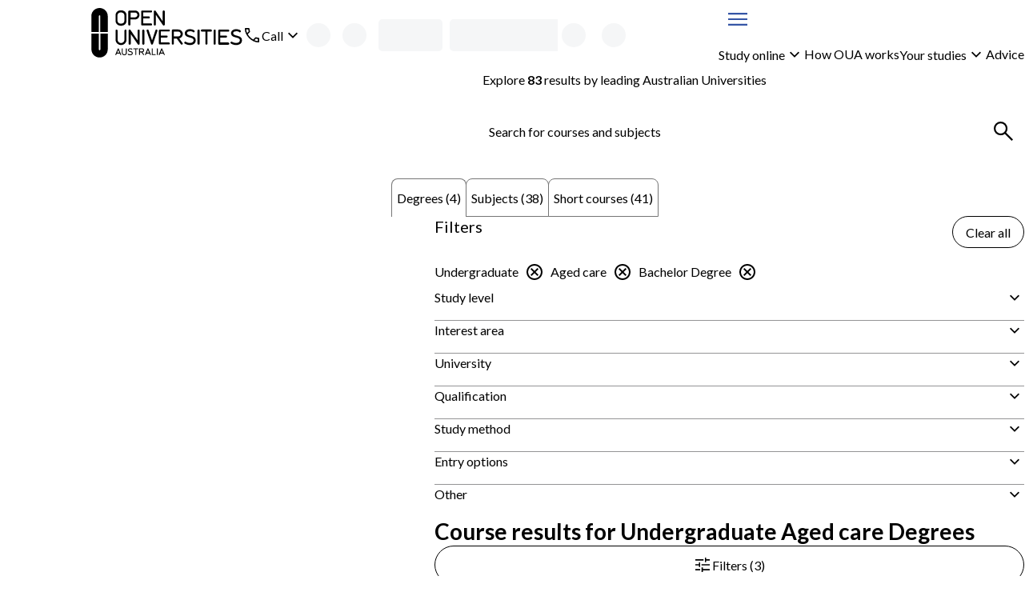

--- FILE ---
content_type: image/svg+xml
request_url: https://www.open.edu.au/-/media/images/providers/USQ.svg?w=128&q=75
body_size: 2110
content:
<svg xmlns="http://www.w3.org/2000/svg" viewBox="0 0 154 60"><path fill="#3c2d4d" d="M149.3 50.1c-1.3 0-1.9-1.6-1.9-3.3 0-1.9.7-3 1.7-3 1.1 0 1.6.9 1.6 2.4v2.9c-.2.5-.8 1-1.4 1m4.3-.2c-.5 0-.7-.2-.7-.9v-9h-.5l-2.7.7v.6l.2.1c.6.1.8.4.8.9v1.1c-.4-.2-.9-.4-1.6-.4-2.2 0-3.9 1.7-3.9 4.4 0 2.1 1.2 3.9 3.4 3.9.9 0 1.7-.5 2.1-1.4v1.4h.5l2.8-.7v-.7h-.4zm-9.9-.5v-3.8c0-1.7-.9-2.7-2.4-2.7-.9 0-1.7.5-2.5 1.6V43h-.5l-2.7.7v.6l.2.1c.6.1.8.4.8.9v4.2c0 .6-.3.8-1 1v.7h4.2v-.7c-.7-.2-1-.3-1-1v-4.1c.6-.7 1.1-.9 1.6-.9.8 0 1.2.5 1.2 1.5v3.6c0 .6-.3.8-.9 1v.7h4v-.7c-.7-.4-1-.5-1-1.2m-13.5.7c-.6 0-1-.5-1-1.1 0-.9.5-1.4 1.8-1.8l.6-.2v2c-.3.7-.8 1.1-1.4 1.1m4.5-.2c-.8 0-.9-.3-.9-1V46c0-1.8-1.1-3-3.2-3-2 0-3.5 1.1-3.5 2.4 0 .3.1.7.3 1l1.9-.6c-.2-.3-.2-.6-.2-.9 0-.7.4-1.2 1.2-1.2.9 0 1.5.8 1.5 2.1v.4l-.8.2c-1.9.4-3.8 1-3.8 2.7 0 1.3.9 2.2 2.2 2.2 1.1 0 1.9-.4 2.5-1.5v1.5h.5l2.8-.7v-.7h-.5zm-9.4-9.9h-.5l-2.7.7v.6l.2.1c.6.1.8.4.8.9v7.2c0 .6-.3.8-1 1v.7h4.2v-.7c-.7-.2-1-.3-1-1V40zm-7 3c-2 0-3.2.9-3.2 2.5 0 3.1 4.7 2 4.7 4 0 .8-.7 1.2-1.3 1.2-.8 0-1.6-.7-2.2-2l-1.5 1.3c.5.6 1.9 1.4 3.5 1.4 2 0 3.2-1.2 3.2-2.5 0-3.3-4.7-2.3-4.7-4.1 0-.6.6-1 1.3-1 .8 0 1.5.6 2 1.8l1.3-1.5c-.3-.5-1.3-1.1-3.1-1.1m-5.2 6.4v-3.8c0-1.7-.9-2.7-2.4-2.7-.9 0-1.7.5-2.5 1.6V43h-.5l-2.7.7v.6l.2.1c.6.1.8.4.8.9v4.2c0 .6-.3.8-1 1v.7h4.2v-.7c-.7-.2-1-.3-1-1v-4.1c.6-.7 1.1-.9 1.6-.9.8 0 1.2.5 1.2 1.5v3.6c0 .6-.3.8-.9 1v.7h4v-.7c-.7-.4-1-.5-1-1.2m-12.4-5.6c.9 0 1.4.9 1.4 2.3h-3c.1-1.5.7-2.3 1.6-2.3m.2-.8c-2.4 0-4 1.7-4 4.4 0 2 1.2 4 3.7 4 1.9 0 3.1-1.2 3.5-2.6l-.5-.2c-.4.8-1.3 1.3-2.2 1.3-1.4 0-2.3-1-2.4-2.8h5.2c0-2.5-1-4.1-3.3-4.1m-8.4.8c.9 0 1.4.9 1.4 2.3h-3c.1-1.5.7-2.3 1.6-2.3m.2-.8c-2.4 0-4 1.7-4 4.4 0 2 1.2 4 3.7 4 1.9 0 3.1-1.2 3.5-2.6l-.5-.2c-.4.8-1.3 1.3-2.2 1.3-1.4 0-2.3-1-2.4-2.8H96c0-2.5-1-4.1-3.3-4.1m-4.9 6.9c-.5 0-.7-.3-.7-.9v-6h-.5l-2.6.6v.6l.2.1c.6.1.8.4.8.9V49c-.6.7-1.1.9-1.6.9-.8 0-1.2-.5-1.2-1.4V43h-.5l-2.7.6v.6l.2.1c.6.1.8.4.8.9v3.5c0 1.7.9 2.7 2.4 2.7.9 0 1.7-.5 2.5-1.7v1.7h.5l2.8-.7V50l-.4-.1zm-18.3-4.3c0-2.4 1-4.3 2.9-4.3 2.3 0 3.4 2.5 3.5 4.9 0 2.4-1 4.2-2.9 4.3-2.3 0-3.4-2.5-3.5-4.9m8.8 0c0-2.7-1.9-5.2-5.5-5.2-3.1 0-5.6 2.2-5.6 5.6 0 1.9.9 3.7 2.7 4.6 1.8 2.7 3 3.8 5.5 3.8l.4-1.9c-1.5.2-3.5-.4-5.2-1.6.6.2 1.3.3 2.1.3 3.1.1 5.6-2.2 5.6-5.6m55.3-12v-3.8c0-1.7-.9-2.7-2.4-2.7-.9 0-1.7.5-2.5 1.6v-1.6h-.5l-2.7.7v.6l.2.1c.6.1.8.4.8.9v4.2c0 .6-.3.8-1 1v.7h4.2v-.7c-.7-.2-1-.3-1-1v-4.1c.6-.7 1.1-.9 1.6-.9.8 0 1.2.5 1.2 1.4v3.6c0 .6-.3.8-.9 1v.7h4v-.7c-.8-.2-1-.4-1-1m-9.7-6.5c-1 .1-1.9.8-2.4 2.3v-2.3h-.5l-2.7.7v.6l.2.1c.6.1.8.4.8.9v4.2c0 .6-.2.8-1 1v.7h4.5v-.7c-1-.1-1.3-.4-1.3-1v-3.4c.3-.7.9-1.2 1.6-1.2.5 0 1 .2 1.4.5l.3-2.3c-.3-.1-.6-.2-.9-.1m-9.9.8c.9 0 1.4.9 1.4 2.3h-3c.1-1.4.7-2.3 1.6-2.3m.3-.8c-2.4 0-4 1.7-4 4.4 0 2 1.2 4 3.7 4 1.9 0 3.1-1.2 3.5-2.6l-.5-.2c-.4.8-1.3 1.3-2.2 1.3-1.4 0-2.3-1-2.4-2.8h5.2c0-2.4-1-4.1-3.3-4.1m-5.5 6.5v-3.8c0-1.7-.9-2.7-2.4-2.7-.9 0-1.7.5-2.5 1.6v-4.6h-.5l-2.7.7v.6l.2.1c.6.1.7.4.7.9v7.2c0 .6-.3.8-1 1v.7h4.2v-.7c-.7-.2-1-.3-1-1v-4.1c.6-.7 1.1-.9 1.6-.9.8 0 1.2.5 1.2 1.4v3.6c0 .6-.3.8-.9 1v.7h4v-.7c-.6-.2-.9-.4-.9-1m-9 .4c-.3.2-.6.3-1.1.3-.8 0-1.2-.5-1.2-1.4V28h2.3v-.8h-2.3V25l-2.2.8v1.5H94v.8h1.3v5c0 1.6.9 2.4 2.4 2.4 1 0 1.9-.7 2.3-1.1l-.2-.4zm-6.3 0c-.5 0-.7-.3-.7-.9v-6h-.5l-2.7.7v.6l.2.1c.6.1.8.4.8.9v3.8c-.6.6-1.1.8-1.6.8-.8 0-1.2-.5-1.2-1.4v-5.5h-.5l-2.7.7v.6l.2.1c.6.1.8.4.8.9v3.5c0 1.7.9 2.7 2.4 2.7.9 0 1.7-.5 2.5-1.7v1.7h.5l2.8-.7V34h-.3zm-13.1.6c-1.3 0-2-1.9-2-3.9 0-1.6.6-2.8 1.6-2.8 1.3 0 2 1.9 2 3.9-.1 1.7-.6 2.8-1.6 2.8m-.3.9c2.3 0 4.1-1.8 4.1-4.3 0-2.3-1.5-4-4-4-2.3 0-4.1 1.8-4.1 4.3 0 2.2 1.5 4 4 4m-11.2-3.7-1.8 2c1.1 1.1 2.6 1.7 4.3 1.7 2.3 0 3.9-1.2 3.9-3.2 0-3.7-5.8-3-5.8-5.4 0-.9.7-1.4 1.6-1.4 1 0 1.7.8 2.2 2.5l1.8-1.6c-.4-.8-1.7-1.7-3.8-1.7-2.4 0-3.7 1.2-3.7 2.9 0 3.8 5.7 2.9 5.7 5.4 0 1.1-.8 1.7-1.8 1.7-1.2-.1-2-1-2.6-2.9m80.5-23.5c.7 0 1.1.5 1.3 1l.7-1c-.3-.2-.9-.5-1.8-.5-1.4 0-2.6.9-2.6 2.9v.8h-1.3v.5h1.3v6.2c0 .7-.6.8-1.1.9v.2h3.7v-.2c-1-.1-1.6-.2-1.6-1V12h2.3v-.5H148v-1.2c0-1.6.7-2 1.4-2m-7.6 10.8c-2 0-2.6-2.5-2.6-3.9 0-1.9.9-3.3 2.3-3.3 2 0 2.6 2.5 2.6 3.9 0 1.9-.9 3.3-2.3 3.3m-.2.5c1.9 0 3.6-1.7 3.6-4.3 0-2.3-1.4-4-3.5-4-1.9 0-3.5 1.7-3.5 4.3-.1 2.4 1.3 4 3.4 4m-12.2 2.7v.1h.9l4.2-10c.2-.4.4-.5.9-.6v-.2h-2.6v.2c1 .2 1.4.3 1 1l-2 4.9-2.1-4.9c-.3-.7-.1-.9 1-1v-.2h-3.2v.2c.6.2.8.3.9.6l2.9 6.7-1.9 3.2zm-2.6-3.8c-.4.3-.7.4-1.2.4-.8 0-1.3-.4-1.3-1.5V12h2.5v-.5h-2.5v-2l-1 .5v1.6H122v.5h1.3v5.3c0 1.6.6 2.3 1.8 2.3.8 0 1.3-.5 1.8-.9l-.1-.3zm-6.2-.2v-6.9h-.2l-1.9.6v.2h.1c.8 0 1 .4 1 1v5c0 .7-.6.8-1.2.9v.2h3.3v-.2c-.6 0-1.1-.1-1.1-.8m-.5-8.2c.4 0 .8-.3.8-.8s-.3-.8-.8-.8-.8.3-.8.8.3.8.8.8m-5.4 1.3c-1.6 0-2.6.9-2.6 2.2 0 2.4 4.5 1.9 4.5 4.1 0 .8-.6 1.5-1.7 1.5-.9 0-1.7-.7-1.9-1.8l-1.2.7c.6 1 1.7 1.6 2.9 1.6 1.7 0 2.8-1.1 2.7-2.4-.1-2.8-4.5-2-4.5-4.1 0-.8.7-1.3 1.7-1.3.9 0 1.5.6 1.8 1.6l1.1-.7c-.3-.6-1.1-1.4-2.8-1.4m-4.4 0c-.8 0-1.6.7-2.1 2.3v-2.3h-.2l-2 .6v.2h.1c.8 0 1 .4 1 1v5c0 .6-.3.9-1.2 1v.2h3.7v-.2c-1.2-.2-1.6-.4-1.6-1v-4.1c.5-1.1 1.2-1.8 2.1-1.8.3 0 .6.1.9.2l.1-1.1h-.8m-8.1.5c1.4 0 1.9 1.2 2 2.7h-4.3c.1-1.6.8-2.7 2.3-2.7m.3-.5c-2.1 0-3.6 1.6-3.6 4.3 0 2.1 1.4 3.9 3.4 3.9 1.5 0 2.6-1 3-2.2l-.2-.1c-.5.7-1.2 1.3-2.4 1.3-1.7 0-2.8-1.4-2.8-3.7h5.5c-.1-1.8-1.1-3.5-2.9-3.5m-3.8.2h-2.6v.2c1 .2 1.4.3 1.1 1L95.1 18 93 12.9c-.3-.7 0-.9 1-1v-.2h-3.2v.2c.6.2.8.3.9.6l3 7.2h.2l2.9-7.2c.1-.4.4-.5.9-.6v-.3zm-9.3 6.7v-6.9h-.2l-1.9.6v.2h.1c.8 0 1 .4 1 1v5c0 .7-.6.8-1.2.9v.2h3.3v-.2c-.5 0-1.1-.1-1.1-.8m-.5-8.2c.4 0 .8-.3.8-.8s-.3-.8-.8-.8-.8.3-.8.8.4.8.8.8m-3.8 8.2V14c0-1.8-1.1-2.6-2.3-2.6-.9 0-1.7.6-2.7 1.8v-1.8H80l-2 .6v.2h.1c.8 0 1 .4 1 1v5c0 .7-.6.8-1.2.9v.2h3.3v-.2c-.6-.1-1.2-.2-1.2-.9v-4.7c.8-.9 1.4-1.3 2.3-1.3.9 0 1.7.5 1.7 1.8v4.2c0 .7-.6.8-1.2.9v.2h3.3v-.2c-.4 0-1-.1-1-.8M77.8 9h-3.3v.2c.9 0 1.4.3 1.4 1.2v5.1c0 2.2-1 3.6-2.9 3.6-2 0-3.3-1.5-3.3-3.5v-5.2c0-.9.5-1.2 1.4-1.2V9h-3.9v.2c.9 0 1.4.3 1.4 1.2v5.4c0 2.5 1.6 3.8 4 3.8s3.8-1.5 3.8-3.9v-5.3c0-.9.4-1.2 1.4-1.2V9z"/><path fill="#FFB448" d="M14.7 45.8c-2.9 1.5-6.3 2.6-10 3.1 2.4 3.4 5.5 6.2 9.2 8.1.3-.1 12.2-5.3 12.2-16.6V60c4.4 0 8.5-1.1 12.2-3-.3-.1-.5-.2-.8-.4C33 54.3 26.1 49 26.1 40.4V29.6c0 6.6-4.4 12.6-11.4 16.2z"/><path fill="#FFB448" d="M26.1 18.8V8.1c0 8.6-7 13.9-11.4 16.2-4.2 2.1-9.2 3.4-14.7 3.4V34c0 1.5.1 3.1.4 4.5 5.3-.1 10.2-1.3 14.3-3.4 3.7-2 11.4-7.2 11.4-16.3v10.8c0 7 4.9 12.8 11.4 16.2 2.9 1.5 6.3 2.6 10 3.1 2.2-3.1 3.7-6.6 4.3-10.5-5.3-.1-10.2-1.3-14.3-3.4-3.7-1.9-11.4-7.1-11.4-16.2zM25.8 0C16.4 0 7.6 2 0 5.4v11.5c5.4 0 10.5-1.3 14.7-3.4C23.8 8.8 25.5 1.9 25.8 0z"/><path fill="#FFB448" d="M26.1 0v8.1c0 8.6 7 13.9 11.4 16.2 4.2 2.1 9.2 3.4 14.7 3.4V5.4C44.6 2 35.6 0 26.1 0z"/></svg>

--- FILE ---
content_type: image/svg+xml
request_url: https://www.open.edu.au/-/media/images/providers/ADU.svg?w=128&q=75
body_size: 1911
content:
<svg xmlns="http://www.w3.org/2000/svg" id="Layer_1" viewBox="0 0 1300.4 309.19"><path d="M482.3 80.95h1.28V3.88h-75.55v38.56c27.32 3.9 54.09 16.16 74.27 38.51zM318.85 3.88h-99.79L0 272.58v1.28h133.81v-1.25c-21.59-23.6-24.8-72.24 17.58-124.23L243.3 35.64v119.82c0 87.4 46.94 122.31 125.33 122.31s117.95-52.59 115.03-121.71h-1.28c-14.99 46.91-48.42 76.86-88.75 76.86-44.15 0-74.78-22.2-74.78-79.02V3.88zm671.79 57.51v43.71c-.47 7.7-3.41 11.05-9.71 15.3v1.28h42.74v-1.28c-6.3-4.25-9.24-7.6-9.71-15.3V35.85h-1.28l-31.82 7.66v1.28c6.51 3.44 9.79 8.13 9.79 16.6zm11.58-33.07c7.81 0 14.16-6.35 14.16-14.16S1010.03 0 1002.22 0s-14.16 6.35-14.16 14.16 6.35 14.16 14.16 14.16zm-148 1.1v75.68c-.47 7.7-3.41 11.05-9.71 15.3v1.28h42.74v-1.28c-6.3-4.25-9.24-7.6-9.71-15.3V3.88h-1.28l-31.82 7.66v1.28c6.32 3.46 9.79 8.13 9.79 16.6zm-187.85 92.26v-1.28c-5.5-3.53-9.72-9.7-13.86-19.04l-1.86-4.48-38.83-93h-5.24L571.55 88.1c-8.5 20.43-11.13 26.77-23.09 32.3v1.28h39.78v-1.28c-10.57-3.77-19.08-9.58-9.57-32.6l.26-.63h41.19l4.03 9.77c5.44 13.15 1.08 20.56-9.18 23.46v1.28h51.4zM581.5 80.95l18.03-43.66 18.03 43.66H581.5zm383.53 21.78v-42.3c0-15.66-11.36-24.57-30.25-24.57-32.04 0-39.67 20.74-34.41 32.01l20.79-5.01v-.88c-3.65-10.12.11-20.89 9.8-20.89 6.87 0 10.72 5.89 10.72 14.93v14.64c-28.86 8.12-46.06 16.63-46.06 33.37 0 12.83 9.01 19.34 22.19 19.34 7.58 0 17.27-2.34 24.64-12.78v11.09h32.35v-1.28c-6.92-4.66-9.79-8.22-9.79-17.67zm-23.34.99c-4.03 5.08-9.39 8.87-14.63 8.87-6.21 0-9.48-5.77-9.48-12.68 0-12.62 12.64-19.63 24.1-23.7v27.51zm-196.45 1.38V3.88h-1.28l-31.82 7.66v1.28c6.32 3.46 9.79 8.13 9.79 16.6v11.59c-3.77-2.89-9.96-5.16-17.66-5.16-21.41 0-37.58 17.12-37.58 45.2 0 26.22 12.43 42.58 32.04 42.58 10.81 0 17.83-4.6 23.2-12.25v10.3h33.03v-1.28c-6.3-4.25-9.24-7.6-9.71-15.29zm-23.32 1.25c-3.4 2.65-7.8 4.87-11.69 4.87-12.62 0-19.02-13.29-19.69-28.47-1.34-29.87 8.75-39.87 18.51-39.87 7.38 0 12.87 8 12.87 17.94v45.53zm386.63-1.25V3.88h-1.28l-31.82 7.66v1.28c6.32 3.46 9.79 8.13 9.79 16.6v11.59c-3.77-2.89-9.96-5.16-17.66-5.16-21.41 0-37.58 17.12-37.58 45.2 0 26.22 12.43 42.58 32.04 42.58 10.81 0 17.83-4.6 23.2-12.25v10.3h33.03v-1.28c-6.3-4.25-9.24-7.6-9.71-15.29zm-23.31 1.25c-3.4 2.65-7.8 4.87-11.69 4.87-12.62 0-19.02-13.29-19.69-28.47-1.34-29.87 8.75-39.87 18.51-39.87 7.38 0 12.87 8 12.87 17.94v45.53zM801.8 123.4c25.84 0 35.05-19.97 36.23-29.86h-1.28c-4.55 9.24-14.6 13.66-24.1 13.66-20.74 0-28.09-13.72-29.17-31.68h54.48c1.74-25.5-13.26-39.66-34.01-39.66-25.58 0-42.98 19.93-42.98 42.82s15 44.72 40.84 44.72zm-.56-82.11c9.46 0 14.64 9.43 14.31 28.75h-32.2c.21-16.09 7.48-28.75 17.9-28.75zm363.88 82.11c25.84 0 35.05-19.97 36.23-29.86h-1.28c-4.55 9.24-14.6 13.66-24.1 13.66-20.74 0-28.09-13.72-29.17-31.68h54.48c1.74-25.5-13.26-39.66-34.01-39.66-25.58 0-42.98 19.93-42.98 42.82s15 44.72 40.84 44.72zm-.56-82.11c9.46 0 14.64 9.43 14.31 28.75h-32.2c.21-16.09 7.48-28.75 17.9-28.75zM891.8 189.73h-25.84v1.68c7.33 3.84 8.58 9.88 3.41 23.02h.02l-.02.05-10.92 28.09-10.93-28.14c-5.18-13.15-3.68-18.7 2.12-23.02v-1.68h-41.79v1.68c6.93 3.6 9.49 8.29 15.31 23.07l23.44 59.39h5.36l23.44-59.39c5.55-14.09 7.35-18.74 16.4-23.07v-1.68zm-122.17-23.38c0 7.81 6.35 14.16 14.16 14.16s14.16-6.35 14.16-14.16-6.35-14.16-14.16-14.16-14.16 6.35-14.16 14.16zm368.26 14.16c7.81 0 14.16-6.35 14.16-14.16s-6.35-14.16-14.16-14.16-14.16 6.35-14.16 14.16 6.35 14.16 14.16 14.16zm-342.36 76.78v-69.25h-1.28l-31.82 7.66v1.28c6.51 3.44 9.79 8.13 9.79 16.6v43.7c-.47 7.7-3.41 11.05-9.71 15.3v1.28h42.74v-1.28c-6.3-4.25-9.24-7.6-9.71-15.3zm354.1 0v-69.25h-1.28l-31.82 7.66v1.28c6.51 3.44 9.79 8.13 9.79 16.6v43.71c-.47 7.7-3.41 11.05-9.71 15.3v1.28h42.74v-1.28c-6.3-4.25-9.24-7.6-9.71-15.3zm-402.95 0V214.8c0-14.75-8.86-26.76-26.23-26.76-11.8 0-19.73 6.05-25.27 13.39v-13.39h-1.28l-31.82 7.66v1.28c6.51 3.44 9.79 8.13 9.79 16.6v43.71c-.47 7.7-3.41 11.05-9.71 15.3v1.28h42.74v-1.28c-6.3-4.25-9.24-7.6-9.71-15.3v-47.17c4.02-6.3 9.27-9.9 15.05-9.9 11.85 0 13.14 10.18 13.14 18.3v38.77c-.47 7.71-3.41 11.06-9.71 15.31v1.28h42.74v-1.28c-6.3-4.25-9.24-7.6-9.71-15.3zm318.44-52.5c0-7.88 5.74-11.12 12.47-11.12 7.55 0 16.08 5.16 24.29 19.99h1.94v-21.34c-5-1.57-10.55-2.93-15.99-3.72-3.23-.5-6.42-.71-9.09-.71-16.58 0-30.86 10.5-30.86 25.77 0 28.72 42.18 25.77 42.18 43.33 0 9.19-6.07 12.76-13.95 12.76-9.19 0-19.85-7.19-27.9-24.25h-2.11l1.46 24.78c7.22 3.28 17.06 5.25 27.89 5.25 17.4 0 33.15-9.52 33.15-26.92 0-29.21-43.49-26.75-43.49-43.82zm-438.91-47.44c10.23 3.06 16.22 9.51 16.22 18.96v49.28c0 28.86-14.53 39.25-29.61 39.25-21 0-28.86-15.46-28.86-39.3v-49.23c0-9.45 5.18-15.61 16.22-18.96v-1.28h-53.02v1.28c7.29 4.77 11.22 8.23 11.22 17.68v52.16c0 27.63 12.74 48.35 45.11 48.35 34.26 0 45.64-21.03 45.64-49.14v-51.37c0-9.45 3.96-13.7 11.08-17.68v-1.28H626.2v1.28zm304.63 118.24c25.84 0 35.05-19.97 36.23-29.86h-1.28c-4.55 9.24-14.6 13.66-24.1 13.66-20.74 0-28.09-13.72-29.17-31.68H967c1.74-25.5-13.26-39.66-34.01-39.66-25.58 0-42.98 19.93-42.98 42.82s15 44.72 40.84 44.72zm-.56-82.11c9.46 0 14.64 9.43 14.31 28.75h-32.2c.21-16.09 7.48-28.75 17.9-28.75zm101.41-5.87c-8.48 0-17.46 6.87-22.94 18.75v-18.32h-1.28l-31.82 7.66v1.28c6.51 3.44 9.79 8.13 9.79 16.6v43.7c-.47 7.7-3.41 11.05-9.71 15.3v1.28h46.45v-1.28c-7.7-3.5-12.76-7.62-13.42-15.81v-42.93c7.41-6.62 19.33-8.95 29.05-.02h1.11v-23.43c-1.31-1.64-3.77-2.79-7.21-2.79zm242.87 2.12v1.68c7.33 3.84 8.59 9.88 3.41 23.02h.02l-.02.05-10.92 28.09-10.93-28.14c-5.18-13.15-3.68-18.7 2.12-23.02v-1.68h-62.4v-24.79h-1.28L1163 194.21v1.3h9.53v53.61c0 16.49 9.36 26.41 24.82 26.41s24.08-10.5 27.2-23.11h-1.39c-3.68 5.7-10.06 8.78-15.73 8.74-6.22-.04-11.58-4.12-11.58-15.42v-50.23h16.64c8.44 0 11.96 2.25 15.96 10.55l3.32 8.42 22.91 58.04c-4.65 12.57-12.34 23.65-31.12 14.14h-1.2v21.37c21.12 4.65 26.16-4.09 38.21-34.15l23.44-59.39c5.55-14.09 7.35-18.74 16.4-23.07v-1.68h-25.84z" style="fill:#140f50"/></svg>

--- FILE ---
content_type: image/svg+xml
request_url: https://www.open.edu.au/-/media/images/providers/SCU.svg?w=128&q=75
body_size: 2179
content:
<svg xmlns="http://www.w3.org/2000/svg" viewBox="0 0 180 60"><path fill="#005f84" d="M91.3 7.4h2.8v4.5c.6-.8 1.4-1.5 2.8-1.5 1.6 0 2.7 1 2.7 3.2V19h-1.7c-.1 0-1 0-1.1-1.1v-3.7c0-.9-.4-1.4-1.2-1.4-.8 0-1.4.5-1.4 1.6V19h-2.8l-.1-11.6zm-35.8 7.9h3.1c.1.8.5 1.5 1.8 1.5.9 0 1.5-.5 1.5-1.1s-.5-.9-1.8-1.1c-3.2-.4-4.3-1.3-4.3-3.6 0-2 1.7-3.5 4.4-3.5s4.3 1.1 4.5 3.5h-3c-.1-.8-.6-1.2-1.5-1.2-.8 0-1.3.4-1.3.9 0 .6.4.9 1.8 1.1 2.9.3 4.4 1 4.4 3.5 0 2-1.7 3.8-4.5 3.8-3.3-.1-5-1.4-5.1-3.8zm10.1-.5c0-2.8 1.9-4.5 4.5-4.5 2.5 0 4.5 1.7 4.5 4.3v.1c0 2.7-1.9 4.3-4.5 4.3-2.4 0-4.5-1.5-4.5-4.2zm6.2-.1c0-1.5-.6-2.2-1.7-2.2-1 0-1.7.7-1.7 2.1v.1c0 1.4.6 2.2 1.7 2.2s1.7-.8 1.7-2.2zm28.7.1c0-2.8 1.9-4.5 4.5-4.5 2.2 0 4.2 1.3 4.2 4.3v.7h-5.8c.1 1.1.7 1.8 1.8 1.8.9 0 1.3-.5 1.4-1h2.7c-.3 1.9-1.7 3-4.2 3-2.7-.1-4.6-1.6-4.6-4.3zm5.9-1c-.1-1-.6-1.6-1.5-1.6-.8 0-1.4.6-1.6 1.6h3.1zm3.9-3.2h2.8v1.7c.6-1.2 1.4-1.8 2.7-1.8v2.6c-1.8-.1-2.7.5-2.7 1.9v2.8c0 .8-.7 1.1-1.1 1.1h-1.7v-8.3zm6.2 0h2.8v1.3c.5-.8 1.3-1.6 2.7-1.6 1.6 0 2.7 1 2.7 3.2v5.4H123s-1 0-1.1-1.1v-3.7c0-.9-.4-1.4-1.2-1.4s-1.4.5-1.4 1.6v4.6h-2.8v-8.3zm12.7 2.7c0-3.5 2.5-5.8 5.7-5.8 3 0 5 1.4 5.3 4.4h-3.3c-.1-1.1-.7-1.8-1.9-1.8-1.5 0-2.4 1.1-2.4 3.2v.1c0 2 .8 3.2 2.4 3.2 1.1 0 1.9-.6 2.1-1.9h3.2c-.2 3-2.3 4.5-5.3 4.5-3.8-.2-5.8-2.5-5.8-5.9zm18.2 1.5c0-2.8 1.9-4.5 4.5-4.5 2.5 0 4.5 1.7 4.5 4.3v.1c0 2.7-1.9 4.3-4.5 4.3s-4.5-1.5-4.5-4.2zm6.1-.1c0-1.5-.6-2.2-1.7-2.2-1 0-1.7.7-1.7 2.1v.1c0 1.4.6 2.2 1.7 2.2s1.7-.8 1.7-2.2zm3.4 1.5h2.6c.1.6.4.9 1.2.9.6 0 1-.3 1-.6 0-.4-.4-.6-1.6-.7-2.2-.3-3.2-.9-3.2-2.7 0-1.9 1.7-2.7 3.5-2.7 2 0 3.4.6 3.6 2.7h-2.6c-.1-.6-.4-.8-1-.8s-.9.3-.9.6.4.6 1.4.6c2.3.3 3.4.9 3.4 2.7 0 1.9-1.5 2.9-3.7 2.9-2.3-.1-3.7-1-3.7-2.9zm8.1 0h2.6c.1.6.4.9 1.2.9.6 0 1-.3 1-.6 0-.4-.4-.6-1.6-.7-2.2-.3-3.2-.9-3.2-2.7 0-1.9 1.7-2.7 3.5-2.7 2 0 3.4.6 3.6 2.7h-2.5c-.1-.6-.4-.8-1-.8s-.9.3-.9.6.4.6 1.4.6c2.3.3 3.4.9 3.4 2.7 0 1.9-1.5 2.9-3.7 2.9-2.4-.1-3.8-1-3.8-2.9zM56.2 30v-6.7h3.2V30c0 1.6.4 2.4 1.8 2.4 1.3 0 1.8-.7 1.8-2.4v-6.5h3.2v6.7c0 3.2-1.9 4.8-5 4.8-3.2-.1-5-1.8-5-5zm21.2-5.9c0-.8.6-1.5 1.6-1.5s1.6.6 1.6 1.5c0 .8-.6 1.5-1.6 1.5s-1.6-.7-1.6-1.5zm.1 2.2h2.8v8.3h-2.8v-8.3zm3.5 0h3.1l1.8 5.3 1.7-5.3h2.7l-3.1 8.3h-3.1L81 26.3zm8.9 4.3c0-2.8 1.9-4.5 4.5-4.5 2.2 0 4.2 1.3 4.2 4.3v.7h-5.7c.1 1.1.7 1.8 1.8 1.8.9 0 1.3-.5 1.4-1h2.7c-.3 1.9-1.7 3-4.2 3-2.7 0-4.7-1.6-4.7-4.3zm5.9-1c-.1-1-.6-1.6-1.5-1.6-.8 0-1.4.6-1.6 1.6h3.1zm9.8 2.4h2.6c.1.6.4.9 1.2.9.6 0 1-.3 1-.6 0-.4-.4-.6-1.6-.7-2.2-.3-3.2-.9-3.2-2.7 0-1.9 1.7-2.7 3.5-2.7 2 0 3.4.6 3.6 2.7h-2.4c-.1-.6-.4-.8-1-.8s-.9.3-.9.6c0 .4.4.6 1.4.6 2.3.3 3.4.9 3.4 2.7 0 1.9-1.5 2.9-3.7 2.9-2.4 0-3.8-1.1-3.9-2.9zm8.4-7.9c0-.8.6-1.5 1.6-1.5s1.6.6 1.6 1.5c0 .8-.6 1.5-1.6 1.5s-1.6-.7-1.6-1.5zm.2 2.2h2.8v8.3h-2.8v-8.3zm4.6 5.7v-3.7h-1v-1.9h1v-1.8h2.8v1.8h1.7v1.9h-1.7v3.4c0 .6.3.8.8.8.3 0 .6-.1.8-.2v2.1c-.4.1-.9.3-1.6.3-1.7.2-2.8-.8-2.8-2.7zm8.2 1.8l-3.3-7.4h3.1l1.7 4.5 1.6-4.5h2.7l-4.5 11h-2.7l1.4-3.6zM85.7 16.2v-3.7h-1v-1.9h1V8.9h2.8v1.8h1.7v1.9h-1.7V16c0 .6.3.8.8.8.3 0 .6-.1.8-.2v2.1c-.4.1-.9.3-1.6.3-1.7 0-2.8-.8-2.8-2.8zm-1.8 2.6h-2.8v-1.3c-.5.8-1.3 1.6-2.7 1.6-1.6 0-2.7-1-2.7-3.2v-5.4h1.7s1 0 1.1 1.1v3.7c0 .9.4 1.4 1.2 1.4.8 0 1.4-.5 1.4-1.6v-4.6h2.8v8.3zm57.6-8.2h2.8v1.7c.6-1.2 1.4-1.8 2.7-1.8v2.6c-1.8-.1-2.7.5-2.7 1.9v2.8c0 .8-.7 1.1-1.1 1.1h-1.7v-8.3zm-42 15.7h2.8V28c.6-1.2 1.4-1.8 2.7-1.8v2.7c-1.8-.1-2.7.5-2.7 1.9v2.8c0 .8-.7 1.1-1.1 1.1h-1.7v-8.4zm-31.7 0h2.8v1.3c.5-.8 1.3-1.6 2.7-1.6 1.6 0 2.7 1 2.7 3.2v5.4h-1.7s-1 0-1.1-1.1v-3.7c0-.9-.4-1.4-1.2-1.4s-1.4.5-1.4 1.6v4.6h-2.8v-8.3z"/><path d="M26 23c1.9 2 1.9 5.2 1.9 5.2v11.1s0-1.3-1.9-3c-4.3-3.7-10.3-7-12.6-8.7-.6.5-1.1.9-1.6 1.5 3.6 2.6 12.5 8.2 14.2 10.5s1.9 5 1.9 5v11.5s-.5-1.8-2.2-3.6c-.5-.4-2.5-2.2-3.3-2.9-3.5-2.8-10.5-7.4-11.4-8.1-.9-.6-3.5-1.9-3.6-6.4V22.9c0-.7.1-1.5.4-2-.3-.7-.4-1.4-.4-2.1V7.4c3.9-.9 10.3-2 17.1-2.4-1.6 1.5-2.7 2.3-6.4 4.5-3 1.8-5 3-6.4 3.9.5.4.9.7 1.4 1.1 3.3-2.2 8.6-5.1 11.1-7 3-2.4 3.8-4.2 3.8-4.2v11.1s0 2.9-1.9 4.9c-.5.5-1.4 1-2.6 1.8 1.2.9 2.2 1.5 2.5 1.9zm22.6-9.7v5.5c0 .7-.1 1.4-.4 2 .2.6.4 1.3.4 2V35c-.1 4.5-2.7 5.7-3.6 6.4-.9.6-7.9 5.3-11.4 8.1-.8.7-2.9 2.6-3.3 3.1-1.8 1.9-2.2 3.6-2.2 3.6V44.6s.2-2.8 1.9-5c1.7-2.3 10.6-7.9 14.2-10.4-.6-.5-1-1-1.6-1.5-2.3 1.8-8.3 5-12.6 8.7-1.9 1.7-1.9 3-1.9 3V28.3s0-3.2 1.9-5.2c.4-.5 1.4-1.1 2.6-1.9-1.3-.7-2.2-1.3-2.6-1.8-1.9-2-1.9-4.9-1.9-4.9V3.4s.7 1.8 3.8 4.2c2.6 1.9 7.8 4.8 11 7.1.6-.4 1-.7 1.4-1.1-1.4-.9-3.4-2.2-6.4-3.9-3.7-2.1-4.8-3-6.4-4.5 6.8.3 13.2 1.5 17.1 2.4v5.7z" fill="#fff"/><linearGradient id="a" gradientUnits="userSpaceOnUse" x1="10.027" y1="-16.52" x2="31.376" y2="-5.681" gradientTransform="translate(0 36)"><stop offset=".006" stop-color="#ffcf01"/><stop offset="1" stop-color="#c1d52f"/></linearGradient><path d="M7.4 7.4c-.1.8 0 6.7 0 11.3s5.1 8.3 6 8.9c2.3 1.8 8.3 5 12.6 8.7 1.9 1.7 1.9 3 1.9 3V28.2s0-3.2-1.9-5.2c-1.5-1.6-10.2-6-14.3-9.5-3-2.6-4.3-6-4.3-6.1z" fill="url(#a)"/><path d="M7.4 18.5s.7-2.5 4.4-5c1.4-.9 3.4-2.2 6.4-3.9 3.7-2.1 4.8-3 6.4-4.5-6.9.3-13.3 1.4-17.2 2.3v11.1z" fill="#ffcf01"/><linearGradient id="b" gradientUnits="userSpaceOnUse" x1="10.235" y1="-13.341" x2="32.63" y2="-23.717" gradientTransform="translate(0 36)"><stop offset="0" stop-color="#ffce01"/><stop offset="1" stop-color="#c1d52f"/></linearGradient><path d="M7.4 35.1V22.9c0-.8.1-1.5.4-2.1 1.5-3.5 5-5.8 5.5-6.1 3.2-2.4 8.4-5.3 10.9-7.1 3-2.5 3.8-4.3 3.8-4.3v11.1s0 2.9-1.9 4.9c-1.5 1.6-9.5 5-14.5 9.9-2 2.2-4.2 5.9-4.2 5.9z" fill="url(#b)"/><linearGradient id="c" gradientUnits="userSpaceOnUse" x1="12.003" y1="-.357" x2="26.893" y2="10.701" gradientTransform="translate(0 36)"><stop offset="0" stop-color="#ffcf01"/><stop offset="1" stop-color="#c1d52f"/></linearGradient><path d="M7.4 23.4v11.5c0 4.8 2.7 6 3.6 6.7.9.6 7.9 5.3 11.4 8.1.8.6 2.9 2.5 3.2 2.9 1.8 1.9 2.2 3.6 2.2 3.6V44.6s-.2-2.8-1.9-5c-1.6-2.3-10.5-7.9-14.1-10.4-3.6-2.6-4.4-5.8-4.4-5.8z" fill="url(#c)"/><linearGradient id="d" gradientUnits="userSpaceOnUse" x1="19.79" y1="-4.016" x2="49.679" y2="-17.92" gradientTransform="translate(0 36)"><stop offset=".003" stop-color="#c1d52f"/><stop offset=".513" stop-color="#00a6b5"/><stop offset="1" stop-color="#007398"/></linearGradient><path d="M48.6 7.4c.1.8 0 6.7 0 11.3s-5.1 8.3-6 8.9c-2.3 1.8-8.3 5-12.6 8.7-1.9 1.7-1.9 3-1.9 3V28.2s0-3.2 1.9-5.2c1.5-1.6 10.3-6 14.3-9.5 2.9-2.6 4.3-6 4.3-6.1z" fill="url(#d)"/><linearGradient id="e" gradientUnits="userSpaceOnUse" x1="31.445" y1="-24.2" x2="48.568" y2="-24.2" gradientTransform="translate(0 36)"><stop offset=".4" stop-color="#00a6b5"/><stop offset="1" stop-color="#007398"/></linearGradient><path d="M48.6 18.5s-.7-2.5-4.4-5c-1.4-.9-3.4-2.2-6.4-3.9-3.7-2.1-4.8-3-6.4-4.5 6.8.3 13.2 1.5 17.1 2.4.1.3.1 11 .1 11z" fill="url(#e)"/><linearGradient id="f" gradientUnits="userSpaceOnUse" x1="22.991" y1="-27.872" x2="49.376" y2="-8.641" gradientTransform="translate(0 36)"><stop offset=".014" stop-color="#c1d52f"/><stop offset=".513" stop-color="#00a6b5"/><stop offset="1" stop-color="#007398"/></linearGradient><path d="M48.6 35.1V22.9c0-.8-.1-1.5-.4-2.1-1.5-3.5-5-5.8-5.5-6.1-3.2-2.3-8.4-5.3-11-7.1-3.1-2.4-3.8-4.2-3.8-4.2v11.1s0 2.9 1.9 4.9c1.5 1.6 9.5 5 14.5 9.9 2 2.1 4.3 5.8 4.3 5.8z" fill="url(#f)"/><linearGradient id="g" gradientUnits="userSpaceOnUse" x1="20.556" y1="10.479" x2="46.312" y2=".884" gradientTransform="translate(0 36)"><stop offset=".012" stop-color="#c1d52f"/><stop offset=".513" stop-color="#00a6b5"/><stop offset="1" stop-color="#007398"/></linearGradient><path d="M48.6 23.4v11.5c0 4.8-2.7 6-3.6 6.7-.9.6-7.9 5.3-11.4 8.1-.8.6-2.9 2.5-3.3 3-1.8 1.9-2.2 3.6-2.2 3.6V44.6s.2-2.8 1.9-5c1.7-2.3 10.6-7.9 14.2-10.4 3.5-2.6 4.4-5.8 4.4-5.8z" fill="url(#g)"/></svg>

--- FILE ---
content_type: application/javascript; charset=UTF-8
request_url: https://www.open.edu.au/courses/_next/static/UqbUiO0TBvCd_IIXQLJ6J/_buildManifest.js
body_size: 403
content:
self.__BUILD_MANIFEST=function(s,e,t,r,a,c,i){return{__rewrites:{afterFiles:[],beforeFiles:[{has:s,source:"/sitecore/api/:url_segments*",destination:s},{has:s,source:"/search-api/graphql",destination:s},{has:s,source:"/sitemap",destination:s},{has:s,source:"/layouts/system/:resource",destination:s}],fallback:[]},__routerFilterStatic:{numItems:0,errorRate:1e-4,numBits:0,numHashes:null,bitArray:[]},__routerFilterDynamic:{numItems:e,errorRate:1e-4,numBits:e,numHashes:null,bitArray:[]},"/_error":[t,r,a,"static/chunks/pages/_error-90983f339aebf541.js"],"/_error.test":[t,r,"static/chunks/811-db0bf60960da88fd.js",a,"static/chunks/pages/_error.test-a4c96f1c68a2bbc0.js"],"/[[...search]]":[t,r,"static/chunks/241-86317b2928d469b7.js",a,"static/css/05aa92549d7a456f.css","static/chunks/pages/[[...search]]-f47281fd361e5dcc.js"],sortedPages:["/_app","/_error","/_error.test","/[[...search]]"]}}(void 0,0,"static/chunks/58474bfb-9cc11d70d4debc4e.js","static/chunks/852-435815f48c3744da.js","static/chunks/952-e2dd5a9c1f22f6a7.js",1e-4,null),self.__BUILD_MANIFEST_CB&&self.__BUILD_MANIFEST_CB();

--- FILE ---
content_type: application/javascript; charset=UTF-8
request_url: https://www.open.edu.au/courses/_next/static/chunks/pages/%5B%5B...search%5D%5D-f47281fd361e5dcc.js
body_size: 10420
content:
(self.webpackChunk_N_E=self.webpackChunk_N_E||[]).push([[338],{4064:(e,t,n)=>{(window.__NEXT_P=window.__NEXT_P||[]).push(["/[[...search]]",function(){return n(83559)}])},83559:(e,t,n)=>{"use strict";n.r(t),n.d(t,{NewSearchNextJsPage:()=>eH,__N_SSP:()=>eW,default:()=>eK});var r=n(37876),l=n(14232),a=n(10025),s=n(60342);let i=e=>{let{content:t}=e;return(0,r.jsx)(a.wi,{content:{copyrightText:"",acknowledgementText:s.A.acknowledgementText,disclaimerText:s.A.disclaimerText,copyLinks:[],...null==t?void 0:t.footer}})};var o=n(26030),c=n(97254);let d={name:"Open Universities Australia",src:"https://www.open.edu.au/-/media/project/oua/logo/open-universities-australia.ashx?sc_lang=en"},u={name:"OUA logo",src:"https://www.open.edu.au/-/media/images/providers/open-universities-australia-white.ashx"},h=e=>{var t,n;let{content:s}=e,{HOMEPAGE_URL:i}=(0,c.rD)(),{loading:h,me:g,visitorError:x=""}=(0,c.sb)(),m=(e=>{var t,n,r;return{...e,footer:{...e.footer,image:(null==e||null==(n=e.footer)||null==(t=n.image)?void 0:t.src)?e.footer.image:u},header:{...e.header,image:(null==(r=e.header.image)?void 0:r.src)?e.header.image:d}}})(s||{}),p=(0,l.useMemo)(()=>({baseUrl:i,basket:o.f.zW,favourites:o.f.NK,register:o.f.UZ,signIn:o.f.az}),[i]),v=(null==x?void 0:x.toLowerCase().indexOf("there was a problem initialising a student account for student"))>-1;return(0,r.jsx)(a.Y9,{assistingAdvisor:null!=(t=null==g?void 0:g.advisorUserName)?t:void 0,assistedStudent:null!=(n=null==g?void 0:g.assistedStudentUserName)?n:void 0,content:m,me:(e=>{var t,n,r,l,a,s,i,o,c;return{basketCount:(null==e||null==(n=e.basket)||null==(t=n.subjects)?void 0:t.length)||0,favouritesCount:(null==e||null==(l=e.favourites)||null==(r=l.items)?void 0:r.length)||0,fullName:null!=(s=null==e?void 0:e.fullName)?s:"",isAuthenticated:null!=(i=null==e?void 0:e.isAuthenticated)&&i,ouaID:null!=(o=null==e||null==(a=e.studentData)?void 0:a.ouaId)?o:"",username:null!=(c=null==e?void 0:e.userName)?c:""}})(g),isFetchingMe:h,productUrls:p,onSignOut:()=>{fetch("".concat(i).concat(o.f.p9),{credentials:"include"}).then(()=>{window.location.href="".concat(i).concat(o.f.fQ)}).catch(e=>{throw e})},children:v&&(0,r.jsx)(a.Y9.Notification,{type:"error",ariaLabel:"page error",children:"There was a problem signing you in. Please try again"})})};var g=n(22107);let x=()=>{let e=(0,c.rD)(),{logger:t}=(0,c.U_)(),{onLeadCaptureTrackingEventFired:n}=(0,c.st)(),l=((e,t,n)=>({isFeatureEnabled:!0,productData:{degreeTitle:"",subjectTitle:"",productCode:""},leadSources:{leadSource:"OUA Web",leadSubSource:"Lead Capture"},liveChatFabConfig:{liveChatFabUrl:e.LEAD_CAPTURE_URL,iMessageUrl:e.I_MESSAGE_URL,trafficLocationUrl:e.TRAFFIC_LOCATION_URL},logger:t,onTrackingEventFired:n}))(e,t,n);return(0,r.jsx)(g.IA,{...l})};var m=n(74159),p=n(79082),v=n(87858),j=n(46227);let f=e=>{let{availableFacets:t,keywords:n,selectedFacets:s,onFilterChange:i,onHandleKeywordClear:o}=e,[c,d]=(0,l.useState)(!1),u=(0,v.Bd)(s);if(!n&&!u)return null;let h=[];n&&h.push({key:n,id:n,label:n,onClose:o}),t.forEach(e=>{var t;null==(t=s[e.value])||t.forEach(t=>{h.push({key:"".concat(e.label,"-").concat(t),id:"".concat(e.label,"-").concat(t),label:((e,t)=>{if(e.value!==p.Bn.InterestAreasLevel2)return"Undergraduate Certificate"===t?"Undergraduate Certificates & Pathways":t;let[n,r]=(0,v.om)(t);return"Other"===r?"".concat(n,": other"):r})(e,t),onClose:()=>i(e.value,t,!1)})})});let g=c?h.length:5,x=h.length>5;return(0,r.jsxs)(r.Fragment,{children:[(0,r.jsx)(a.vw.Group,{children:h.slice(0,g).map(e=>{let{id:t,key:n,label:l,onClose:s}=e;return(0,r.jsx)(a.vw,{ariaLabel:"remove keyword: ".concat(l),id:t,onClose:s,dismissible:!0,children:l},n)})}),x&&(0,r.jsxs)(j.c,{"aria-label":"Show ".concat(c?"less":"more"," applied filters"),size:"sm",variant:"link",icon:{name:c?"chevronUp":"chevronDown",align:"right"},fullWidth:!0,onClick:()=>d(!c),children:["Show ",c?"less":"more"]})]})};var C=n(14569),b=n(77956);let y=e=>{let{filterName:t,facets:n,selectedFacets:l,onFilterChange:s}=e;return n?(0,r.jsx)(r.Fragment,{children:(0,r.jsx)(C.a,{gap:"md",children:n.map((e,n)=>(0,r.jsxs)(b.r,{justifyContent:"space-between",gap:"sm",children:[(0,r.jsx)(a.Sc,{label:"Undergraduate Certificate"===e.value?"Undergraduate Certificates & Pathways":e.value,value:e.value,checked:l.includes(e.value),onChange:()=>(e=>{let n=!l.includes(e);s(t,e,n)})(e.value),fullWidth:!0}),(0,r.jsx)(a.Ex,{label:"".concat(e.count," results for ").concat(e.value),children:e.count})]},"".concat(e.value,"-").concat(n)))})}):null};var w=n(44264),k=n(90777);let S=w.Ay.div.withConfig({componentId:"sc-36640a35-0"})(["padding-bottom:0;details > div{padding-left:",";}"],k.L.space.xl),A=e=>{let{summary:t,children:n,isInterestArea:a,hasInterestAreas:s,...i}=e,[o,c]=(0,l.useState)(!1);return(0,r.jsx)(j.a.Item,{summary:t,isOpen:o,onToggle:e=>c(e.currentTarget.open),style:{gap:s?"0":void 0},...i,children:(0,r.jsx)(j.d,{condition:!!s,wrap:e=>(0,r.jsx)(S,{children:e}),children:n})})},T=p.Bn.InterestAreasLevel2,I=e=>(0,r.jsx)(j.c,{justifySelf:"start",size:"sm",variant:"tertiary",...e}),L=e=>{let{interestAreasLevel2:t,isLevel1InterestAreaSelected:n,level1InterestAreaValue:s,selectedFacets:i,onFilterChange:o,onClearAllLevel2InterestAreas:c,onSelectAllLevel2InterestAreas:d}=e,[u,h]=(0,l.useState)(!1),g=null!=t?t:[],x=u?g.length:5,m=g.length>5;return(0,r.jsxs)(C.a,{gap:"sm",children:[n?(0,r.jsx)(I,{"aria-label":"Clear selection of ".concat(s," filters"),onClick:c,children:"Clear selection"}):(0,r.jsx)(I,{"aria-label":"Select all ".concat(s," filters"),onClick:d,children:"Select all"}),(0,r.jsx)(C.a,{gap:"md",children:g.slice(0,x).map(e=>{let[,t]=(0,v.om)(e.value),l=n||i.includes(e.value);return(0,r.jsxs)(b.r,{justifyContent:"space-between",gap:"sm",children:[(0,r.jsx)(a.Sc,{label:t,value:e.value,checked:l,onChange:()=>o(T,e.value,!l),fullWidth:!0},e.value),(0,r.jsx)(a.Ex,{label:"".concat(e.count," results for ").concat(t),children:e.count})]},e.value)})}),m&&(0,r.jsxs)(j.c,{"aria-label":"Show ".concat(!u?"more":"less"," ").concat(s," filters"),size:"sm",variant:"tertiary",icon:{name:u?"chevronUp":"chevronDown",align:"right"},onClick:()=>h(!u),fullWidth:!0,children:["Show ",u?"less":"more"]})]})},F=e=>{let{interestAreas:t,interestAreasLevel2:n,selectedInterestAreas:a,selectedInterestAreasLevel2:s,onFilterChange:i,onClearAllLevel2InterestAreas:o,onSelectAllLevel2InterestAreas:c,onToggle:d}=e,[u,h]=(0,l.useState)({});return(0,r.jsx)(r.Fragment,{children:t.map((e,t)=>{var l;let{value:g,count:x}=e,m=(0,v.DV)(g),p=e=>e.startsWith(m),f=null!=(l=u[g])&&l;return(0,r.jsx)(j.a.Item,{summary:"".concat(g," (").concat(x,")"),icon:f?"collapse":"expand",isOpen:f,onToggle:e=>((e,t)=>{let n=e.currentTarget.open;h(e=>({...e,[t]:n})),null==d||d(e)})(e,g),border:"dashed",children:(0,r.jsx)(L,{interestAreasLevel2:n.filter(e=>p(e.value)),isLevel1InterestAreaSelected:a.includes(g),level1InterestAreaValue:g,selectedFacets:s.filter(p),onFilterChange:i,onClearAllLevel2InterestAreas:()=>o(g),onSelectAllLevel2InterestAreas:()=>c(g)})},t)})})},P=e=>{let{availableFacets:t,...n}=e;return(0,r.jsx)(r.Fragment,{children:t.map(e=>{var t;return(0,r.jsx)(A,{summary:e.label,children:(0,r.jsx)(y,{filterName:e.value,facets:null==(t=n.searchResultsFacets)?void 0:t[e.value],selectedFacets:n.selectedFacets[e.value],onFilterChange:n.onFilterChange})},e.value)})})},N=(e,t,n)=>{-1!==e&&-1!==t&&t!==e+1&&n.warn("level 2 interest areas facet does not directly follow the level 1 interest area facet")},D=e=>{let{logger:t}=(0,c.U_)(),{availableFacets:n}=e,l=((e,t)=>{let n=e.findIndex(e=>e.value===p.Bn.InterestAreas),r=e.findIndex(e=>e.value===p.Bn.InterestAreasLevel2);N(n,r,t);let l=[n,r].filter(e=>-1!==e);if(0==l.length)return e;let a=Math.min(...l);return e.slice(0,a)})(n,t),a=((e,t)=>{let n=e.findIndex(e=>e.value===p.Bn.InterestAreas),r=e.findIndex(e=>e.value===p.Bn.InterestAreasLevel2);N(n,r,t);let l=Math.max(n,r);return -1!==l?e.slice(l+1):[]})(n,t);return(0,r.jsxs)(r.Fragment,{children:[(0,r.jsx)(P,{...e,availableFacets:l}),(e=>{var t,n;let{availableFacets:l,selectedFacets:a,searchResultsFacets:s,onFilterChange:i,onClearAllLevel2InterestAreas:o,onSelectAllLevel2InterestAreas:c}=e,d=l.find(e=>e.value===p.Bn.InterestAreas);return d?[(0,r.jsx)(A,{summary:d.label,hasInterestAreas:!0,children:(0,r.jsx)(F,{interestAreas:null!=(t=null==s?void 0:s[p.Bn.InterestAreas])?t:[],interestAreasLevel2:null!=(n=null==s?void 0:s[p.Bn.InterestAreasLevel2])?n:[],selectedInterestAreas:a[p.Bn.InterestAreas],selectedInterestAreasLevel2:a[p.Bn.InterestAreasLevel2],onFilterChange:i,onClearAllLevel2InterestAreas:o,onSelectAllLevel2InterestAreas:c})},p.Bn.InterestAreas)]:[]})(e),(0,r.jsx)(P,{...e,availableFacets:a})]})},E=w.Ay.div.withConfig({componentId:"sc-d1e41d8b-0"})(["h2{font-size:",";font-weight:",";}"],k.L.font.size.md,k.L.font.weight.normal),B=e=>{let{searchContext:t,onFilterChange:n,onHandleKeywordClear:l,onClearAllLevel2InterestAreas:s,onSelectAllLevel2InterestAreas:i,showHeader:o=!1,onClearAllFilters:c}=e,{facetTypes:d,searchResults:u,selectedFacets:h,keywords:g}=t,{facets:x}=u,m=(0,v.mP)(d,x),b=(0,v.Bd)(h);return(0,r.jsxs)(E,{"data-testid":o?p.oZ.FiltersAccordionContainer:"".concat(p.oZ.FiltersAccordionContainer,"-mobile"),children:[o&&(0,r.jsxs)(j.d,{condition:b>0&&!!c,wrap:e=>(0,r.jsx)(C.a,{columns:"1fr auto",gap:"sm",children:e}),children:[(0,r.jsx)(a.DZ,{headingLevel:"h2",children:"Filters"}),b>0&&c&&(0,r.jsx)(j.c,{variant:"tertiary",size:"sm",onClick:c,"aria-label":"Clear all filters",children:"Clear all"})]}),(0,r.jsx)(f,{availableFacets:m,keywords:g,onFilterChange:n,onHandleKeywordClear:l,selectedFacets:h}),(0,r.jsx)(D,{availableFacets:m,searchResultsFacets:x,selectedFacets:h,onFilterChange:n,onClearAllLevel2InterestAreas:s,onSelectAllLevel2InterestAreas:i})]})},U=e=>{let{isOpen:t,searchContext:n,onClearAllFilters:l,onClearKeywords:s,onDrawerClose:i,onFilterChange:o,onClearAllLevel2InterestAreas:c,onSelectAllLevel2InterestAreas:d}=e,{selectedFacets:u}=n,h=(0,v.Bd)(u);return(0,r.jsx)(a.W,{heading:"".concat(n.filterTitle," filters"),isOpen:t,onClose:i,position:"left",closeLabel:"Close filters",children:(0,r.jsxs)(C.a,{fullHeight:!0,rows:"1fr auto",children:[(0,r.jsx)(B,{searchContext:n,onFilterChange:o,onHandleKeywordClear:()=>{s(),i()},onClearAllLevel2InterestAreas:c,onSelectAllLevel2InterestAreas:d,showHeader:!1}),(0,r.jsx)(C.a,{children:(0,r.jsxs)(a.e2,{children:[(0,r.jsx)(j.c,{variant:"tertiary",disabled:!h,onClick:l,fullWidth:!0,"aria-label":"Clear all filters",children:"Clear all"}),(0,r.jsx)(j.c,{variant:"secondary",onClick:i,fullWidth:!0,children:"Apply filters"})]})})]})})},_={awardType:"Qualification",interestAreas:"Interest area",interestAreasLevel2:"Interest area",studyLevel:"Study level",universityName:"University"},R=e=>{let{facetLinks:t}=e,{onRelatedSearchLinkClicked:n}=(0,c.st)(),l=(e=>[p.Bn.InterestAreas,p.Bn.InterestAreasLevel2,p.Bn.StudyLevel,p.Bn.AwardType,p.Bn.UniversityName].map(t=>{var n;if((null==(n=e[t])?void 0:n.length)===0)return null;let r=_[t];return{facetName:t,label:r,links:e[t]}}).filter(e=>null!==e))(t);return 0===l.length?null:(0,r.jsxs)(a.wn,{fullWidth:!0,contentContained:!1,children:[(0,r.jsx)(a.O,{children:(0,r.jsx)(a.DZ,{headingLevel:"h2",children:"Related searches"})}),(0,r.jsx)(a.Mf,{children:l.map(e=>(0,r.jsx)(a.Mf.TabPanel,{tabKey:e.facetName,label:e.label,children:(0,r.jsx)(C.a,{columns:{xs:1,sm:2,md:3,lg:4},gap:"md",as:"ul",children:e.links.map(t=>{let{label:l,url:a}=t;return(0,r.jsx)("li",{children:(0,r.jsx)("a",{href:a,onClick:()=>{n(e.label,l)},children:l})},l)})})},e.facetName))})]})};var z=n(53709);let M=e=>{let{productType:t,totalCount:n,onBackToResultsClick:l}=e,{onViewTypeClick:s}=(0,c.st)(),i="Compare saved ".concat(o.jB[t].toLowerCase()).concat(n>0?" (".concat(n,")"):"");return(0,r.jsxs)(C.a,{columns:"1fr auto",gap:"md",alignItems:"center",children:[(0,r.jsx)(a.DZ,{headingLevel:"h2",children:i}),(0,r.jsx)(j.c,{type:"button",id:"search-back-to-results-button",variant:"tertiary",onClick:()=>{s("Switching to list view"),l()},children:"Back to results"})]})};var O=n(42997),G=n(58353),W=n(75784),H=n(66848);let K=w.Ay.div.withConfig({componentId:"sc-1d076e23-0"})(["position:",";top:",";z-index:6;"],e=>{let{$isElementSticky:t}=e;return t?"sticky":"absolute"},e=>{let{$stickEarsMarginTop:t}=e;return t}),J=w.Ay.div.withConfig({componentId:"sc-1d076e23-1"})(["position:absolute;left:calc("," * -1);transform:translateY(-50%);"],k.L.space.xs),V=w.Ay.div.withConfig({componentId:"sc-1d076e23-2"})(["position:absolute;right:calc("," * -1);transform:translateY(-50%);"],k.L.space.xs),Z=w.Ay.div.withConfig({componentId:"sc-1d076e23-3"})(["td,th{width:","%;max-width:","%;}tbody tr:nth-child(odd){background-color:hsl(from "," h s 30% / 1);}th{padding:0;> div{border:none;box-shadow:none;border-radius:0;}}"],e=>{let{$itemCount:t}=e;return 100/t},e=>{let{$itemCount:t}=e;return 100/t},k.L.color.bg.blue),q=w.Ay.tr.withConfig({componentId:"sc-1d076e23-4"})(["td{color:",";text-align:center;}svg{fill:",";}"],k.L.color.inverse,k.L.color.inverse),$=w.Ay.td.withConfig({componentId:"sc-1d076e23-5"})(["&:not(:last-of-type){border-right:1px solid ",";}"],k.L.color.border.decorative),Q={enter:e=>{let{isMobile:t,slideDirection:n}=e;return{x:t?"right"===n?200:-200:0,opacity:0}},center:{zIndex:1,x:0,opacity:1},exit:e=>{let{isMobile:t,slideDirection:n}=e;return{x:t?"left"===n?200:-200:0,zIndex:0,opacity:0}}},Y=e=>{let{currentPage:t,data:n,fields:s,maxNumberOfColumns:i,renderHeader:o,stickEarsMarginTop:d,summary:u,totalPages:h,useSlideEffect:g,onNextPageClick:x,onPreviousPageClick:m}=e,p=t>1,v=t<h,{isMobile:j}=(0,c.kW)(),f=(0,l.useRef)("initial"),C=(0,l.useRef)(null),b=(0,c.xS)({throttle:10}),[y,w]=(0,l.useState)(!1);(0,l.useEffect)(()=>{C.current&&w(C.current.getBoundingClientRect().top<=0)},[C,b]);let k=()=>{p&&(f.current="left",m(t-1))},S=()=>{v&&(f.current="right",x(t+1))},A=(null==n?void 0:n.length)||0,T={isMobile:j,slideDirection:f.current};return(0,r.jsxs)("div",{ref:C,children:[(0,r.jsxs)(K,{$isElementSticky:y,$stickEarsMarginTop:d||"50%",children:[p&&(0,r.jsx)(J,{children:(0,r.jsx)(a.K0,{label:"Previous page",icon:{name:"chevronLeft",size:"lg"},onClick:k})}),v&&(0,r.jsx)(V,{children:(0,r.jsx)(a.K0,{label:"Next page",icon:{name:"chevronRight",size:"lg"},onClick:S})})]}),(0,r.jsx)(W.N,{mode:"wait",initial:!1,custom:T,children:(0,r.jsx)(H.P.div,{animate:"center",custom:T,exit:"exit",initial:"enter",...g?{variants:Q,transition:{x:{type:"spring",stiffness:300,damping:30},opacity:{duration:.1}}}:null,...j&&g?{drag:"x",dragConstraints:{left:0,right:0},dragElastic:1,onDragEnd:(e,t)=>{let{offset:n,velocity:r}=t,l=Math.abs(n.x)*r.x;l<-1e4?S():l>1e4&&k()}}:null,children:(0,r.jsx)(Z,{$itemCount:A,$maxNumberOfColumns:i,$summary:u,children:(0,r.jsxs)(a.XI,{"aria-rowcount":1+s.length,"aria-colcount":A,children:[(0,r.jsx)("thead",{children:(0,r.jsx)("tr",{children:n.map((e,t)=>(0,r.jsx)($,{as:"th",scope:"col",children:o(e,t)},e.key))})}),(0,r.jsx)("tbody",{children:s.map(e=>(0,r.jsxs)(l.Fragment,{children:[(0,r.jsx)(q,{children:(0,r.jsxs)("td",{colSpan:A,children:[e.label,e.labelTooltip&&(0,r.jsx)(a.m_,{id:e.propName,tooltipContent:e.labelTooltip,label:e.label})]})}),(0,r.jsx)("tr",{children:n.map(t=>{let n=e.componentToRender,l=e.getDerivedValue;return(0,r.jsx)($,{children:n?n(t,0):l?l(t):t[e.propName]},t.key)})})]},e.label))})]})})},t)})]})};var X=n(54587),ee=n.n(X);let et=e=>{let{currentPage:t,data:n,resultsPerPage:s,setCurrentPage:i,totalPages:o,comparisonFields:d,productType:u}=e,h=(0,G.J)(),{onSavedProductClick:g}=(0,c.st)(),x=(0,l.useCallback)(e=>g(e,u,"compare view"),[g,u]);return(0,r.jsx)(G.v.Provider,{value:h,children:(0,r.jsx)(r.Fragment,{children:(0,r.jsx)(Y,{maxNumberOfColumns:s,currentPage:t,fields:d.map(e=>({...e,propName:e.propName||""})),data:n,stickEarsMarginTop:"380px",useSlideEffect:!0,onNextPageClick:()=>i(e=>e+1),onPreviousPageClick:()=>i(e=>e-1),renderHeader:e=>{let{ouaCode:t,title:n,universityName:l,url:s,universityLogo:i}=e;return(0,r.jsxs)(a.m5,{courseCode:t,courseCardAction:(0,r.jsx)(O.S,{ouaCode:t,productName:n,productType:u,queryID:void 0,productProvider:l}),children:[(0,r.jsx)(a.m5.CourseTitle,{children:(0,r.jsx)("a",{href:s,onAuxClick:()=>x(e),onClick:()=>x(e),"aria-label":"".concat(n,", ").concat(l),children:n})}),(0,r.jsx)(a.m5.ProviderLogo,{children:(0,r.jsx)(ee(),{loader:v.oD,loading:"eager",src:i,alt:l,width:110,height:40})})]})},summary:"Search results",totalPages:o})})})};var en=n(57718),er=n(31737);let el={[p.Gy.Desktop]:4,[p.Gy.Mobile]:2,[p.Gy.Tablet]:2};var ea=n(96427),es=n(79350),ei=n(4578);function eo(){let e=(0,ea._)(["\n  ","\n  query GetDegreesByCode($ouaCodes: [String!]!) {\n    degreesByCode(ouaCodes: $ouaCodes) {\n      ...degree\n    }\n  }\n"]);return eo=function(){return e},e}function ec(){let e=(0,ea._)(["\n  ","\n  query GetSubjectsByCode($ouaCodes: [String!]!) {\n    subjectsByCode(ouaCodes: $ouaCodes) {\n      ...subject\n    }\n  }\n"]);return ec=function(){return e},e}let ed=(0,es.J1)(eo(),ei.iv),eu=(0,es.J1)(ec(),ei.e6),eh=(0,z.N)("div",p.oZ.ComparePaginationContainer),eg=e=>{let{productType:t,screenSize:n,onBackToResultsClick:s}=e,{currentPage:i,data:o,error:d,loading:u,resultsPerPage:h,setCurrentPage:g,totalCount:x,totalPages:m}=(e=>{let{productType:t,screenSize:n}=e,{logger:r}=(0,c.U_)(),[a,s]=(0,l.useState)(1),{me:i,loading:o}=(0,c.sb)(),d=(0,l.useMemo)(()=>{var e,t,n;return null!=(n=null==i||null==(t=i.favourites)||null==(e=t.items)?void 0:e.map(e=>e.ouaCode))?n:[]},[i]),{data:u,error:h,loading:g}=(0,er.IT)(t===p.ch.Degree?ed:eu,{variables:{ouaCodes:d}}),{itemsToRender:x,totalCount:m,totalPages:v,resultsPerPage:j}=(0,l.useMemo)(()=>{let e=el[n],l=((e,t)=>{var n;return null!=(n=t===p.ch.Degree?null==e?void 0:e.degreesByCode:null==e?void 0:e.subjectsByCode)?n:[]})(u,t).filter((e,t)=>{let n=!!e;return n||r.error("null favourite returned from search api",{ouaCode:null==d?void 0:d[t]}),n}).map(e=>({...e,key:e.ouaCode})),s=l.length;return{itemsToRender:l.slice((a-1)*e,a*e),totalCount:s,totalPages:Math.ceil(s/e),resultsPerPage:e}},[r,d,u,t,a,n]);return(0,l.useEffect)(()=>{s(1)},[t,v]),{currentPage:a,data:x,error:h,loading:g||o,resultsPerPage:j,totalCount:m,totalPages:v,setCurrentPage:s}})({productType:t,screenSize:n});(e=>{let{data:t,loading:n,onBackToResultsClick:r}=e;(0,l.useEffect)(()=>{n||0!==(null!=t?t:[]).length||r()},[n,t,r])})({data:o,loading:u,onBackToResultsClick:s});let v=(e=>{let{FIRST_YEAR_PRICING_ENABLED:t}=(0,c.rD)();return(0,l.useMemo)(()=>({[p.ch.Degree]:t?en.aq:en.aq.filter(e=>"Indicative first year fee"!==e.label),[p.ch.ShortCourse]:en.Jk,[p.ch.Subject]:en.mb})[e],[e])})(t);if(d)throw d;if(!u&&0===o.length)return null;let j=n===p.Gy.Desktop;return(0,r.jsxs)(C.a,{gap:"md",children:[(0,r.jsx)(M,{productType:t,totalCount:x,onBackToResultsClick:s}),u&&(0,r.jsx)(a.aH,{children:(0,r.jsxs)(C.n,{children:["Sit tight, we're loading your saved ",t.toLowerCase(),"s..."]})}),!u&&(0,r.jsxs)(C.a,{gap:"md",children:[(0,r.jsx)(et,{comparisonFields:v,currentPage:i,data:o,productType:t,resultsPerPage:h,screenSize:n,totalPages:m,setCurrentPage:g}),j&&m>1&&(0,r.jsx)(eh,{children:(0,r.jsx)(a.dK,{currentPage:i,totalCount:x,onPageClick:g,itemsPerPage:h,linkGenerator:void 0,maxPagesToDisplay:5})})]})]})},ex=e=>{let{heading:t,text:n}=e,{BOOK_A_CALL_CALENDLY_URL:l}=(0,c.rD)(),{openCalendlyModal:s,loading:i}=(0,g.e9)(l);return(0,r.jsx)(a.ER,{heading:(0,r.jsx)(a.DZ,{headingLevel:"h2",children:t}),button:(0,r.jsx)(j.c,{id:"book-consultation-btn",variant:"primary",onClick:()=>s({ctaId:"plp-promo-bac"}),loading:i,children:"Book a consultation"}),children:(0,r.jsx)(C.n,{type:"paragraph",children:n})})},em=["Check the spelling","Try using fewer words","Try re-phrasing the search terms"],ep={[p.ch.Degree]:"degrees",[p.ch.Subject]:"subjects",[p.ch.ShortCourse]:"short courses"},ev=e=>{let{alternateProductOptions:t,keywords:n,productName:l,showNoMatchingProducts:s,onTabChange:i,onNewSearch:o}=e;return(0,r.jsxs)(C.a,{gap:"lg",fullWidth:!0,"data-trackingid":"zero-search-results",children:[(0,r.jsxs)("div",{children:[s&&(0,r.jsxs)(a.DZ,{headingLevel:"h2",children:["No ",ep[l]," found matching “",n,"”."]}),(0,r.jsx)(r.Fragment,{children:t.hasResults?(0,r.jsxs)("div",{children:[(0,r.jsx)(C.n,{size:"md",children:"You may be interested in search results for\xa0"}),(0,r.jsx)(j.c,{variant:"link",size:"lg",onClick:()=>i(t.tab),children:ep[t.productName]}),"."]}):(0,r.jsxs)("div",{children:[(0,r.jsx)(C.n,{size:"md",children:"Start a\xa0"}),(0,r.jsx)(j.c,{variant:"link",size:"lg",onClick:o,children:"new search"}),"."]})}),(0,r.jsxs)(r.Fragment,{children:[(0,r.jsx)(C.n,{weight:"bold",children:"Search help:"}),(0,r.jsx)(j.i,{type:"ul",children:em.map((e,t)=>(0,r.jsx)(j.i.Item,{children:e},"help-".concat(t)))})]})]}),(0,r.jsx)(j.n,{bgColor:"white",padding:"md",children:(0,r.jsx)(ex,{heading:"Need help?",text:"Find a time that suits you for a free 1:1 consultation with a student advisor."})})]})},ej={[p.JQ.DEGREES]:"degree",[p.JQ.SHORT_COURSES]:"short course",[p.JQ.SUBJECTS]:"subject"},ef=e=>{let{currentTab:t,onViewTypeToggle:n}=e,{onViewTypeClick:a}=(0,c.st)(),{me:s}=(0,c.sb)(),i=(0,l.useMemo)(()=>{var e,n;if(t===p.JQ.SHORT_COURSES)return 0;let r=t===p.JQ.DEGREES?p.ch.Degree:p.ch.Subject;return(null!=(n=null==s||null==(e=s.favourites)?void 0:e.items)?n:[]).filter(e=>e.productType===r).length},[t,s]),o=ej[t];return(0,r.jsxs)(C.a,{columns:"1fr auto",gap:"sm",alignItems:"center",justifyContent:"space-between",justifyItems:{xs:"stretch",sm:"space-between",lg:"end"},fullWidth:!0,container:!1,children:[(0,r.jsxs)(C.n,{textWrap:"balance",children:[(0,r.jsx)(C.n,{type:"span",weight:"bold",children:"".concat(i," Saved ").concat(o).concat(1!==i?"s":"")}),i<2&&" (to compare save at least 2)"]}),(0,r.jsxs)(j.c,{id:"search-compare-button",onClick:()=>{a("Switching to compare view"),n()},variant:"tertiary",disabled:i<2,flexShrink:"0",children:["Compare ",o,"s"]})]})},eC=e=>{let{selectedFilterCount:t,currentViewType:n,onFilterClick:l}=e;return n!==p.nr.ListView?null:(0,r.jsx)(j.c,{icon:"filter",onClick:l,variant:"tertiary",justifySelf:"end",alignSelf:"end",children:"Filters ".concat(t>0?"(".concat(t,")"):"")})},eb=e=>{let{onResultClick:t,searchContext:n}=e,{CardComponent:l,searchResults:a}=n;return(0,r.jsxs)(C.a,{columns:{xs:1,sm:2},gap:"lg",children:[a.items.slice(0,6).map((e,n)=>(0,r.jsx)(l,{data:e,queryID:a.queryID,onClick:()=>t(e,n)},n)),(0,r.jsx)("div",{"data-grid-column":"full",children:(0,r.jsx)(ex,{heading:"Need help choosing a course?",text:"Find a time that suits you for a free 1:1 consultation with a student advisor."})}),a.items.slice(6).map((e,n)=>(0,r.jsx)(l,{data:e,queryID:a.queryID,onClick:()=>t(e,n+6)},n+6))]})},ey=e=>{let{currentTab:t,initialHeading:n,isClientSideSearch:l}=e,s="".concat(o.FY," ").concat(o.nL[t]);return(0,r.jsx)(a.DZ,{headingLevel:"h2",children:l?s:n})};var ew=n(89099),ek=n(98017);let eS=w.Ay.div.withConfig({componentId:"sc-bda58d0b-0"})(["display:grid;row-gap:",";h2{font-size:clamp(1.25rem,2cqw,1.5rem);margin:0;~ button{@container contentGrid (inline-size >= ","){display:none;}}}hr{@container contentGrid (inline-size >= ","){display:none;}}"],k.L.space.xl,ek.i,ek.i),eA=(0,z.N)("div",p.oZ.PaginationContainer),eT=function(){let e=arguments.length>0&&void 0!==arguments[0]?arguments[0]:{};return Object.keys(e).reduce((t,n)=>{var r;let l=(null==(r=e[n])?void 0:r.length)||0;return l?t+l:t},0)},eI=e=>{let{currentTab:t,initialHeading:n,isClientSideSearch:s,searchContext:i,onAllFiltersClear:o,onPageChange:d,onMobileFiltersClick:u,onViewTypeToggle:h}=e,{MAX_PAGE_NUMBER:g}=(0,c.rD)(),{onSearchResultClick:x}=(0,c.st)(),m=(0,ew.useRouter)(),[,f]=(0,l.useTransition)(),{pageNumber:b,productType:y,resultsPerPage:w,searchResults:k}=i,S=eT(i.selectedFacets),A=k.totalCount>w,T=Math.min(w*g,k.totalCount),I=k.items.length>0,L=A&&I,F=L&&b>=g,P=t!==p.JQ.SHORT_COURSES;return(0,r.jsxs)(r.Fragment,{children:[(0,r.jsx)(eS,{children:(0,r.jsxs)(C.a,{alignItems:"center",gap:"sm",columns:{xs:1,lg:2},container:!1,children:[(0,r.jsxs)(C.a,{columns:{xs:"auto auto",sm:"1fr auto",md:1},alignItems:"center",container:!1,gap:"md sm",children:[(0,r.jsx)(ey,{currentTab:t,initialHeading:n,isClientSideSearch:s}),(0,r.jsx)(eC,{selectedFilterCount:S,currentViewType:p.nr.ListView,onFilterClick:u})]}),P&&(0,r.jsxs)(r.Fragment,{children:[(0,r.jsx)(a.cG,{}),(0,r.jsx)(ef,{currentTab:t,onViewTypeToggle:h})]})]})}),I?(0,r.jsx)(eb,{onPageChange:d,onResultClick:function(){for(var e=arguments.length,t=Array(e),n=0;n<e;n++)t[n]=arguments[n];return((e,t,n)=>new Promise(r=>{setTimeout(()=>{x(e,(b-1)*w+(t+1)||0,k.indexName,k.queryID,n,y).then(()=>{r()})})}))(...t,p.nr.ListView)},searchContext:i}):(0,r.jsxs)("div",{children:[(0,r.jsx)(C.n,{children:"This search does not exist, start a"}),(0,r.jsx)(j.c,{variant:"link",size:"sm",onClick:o,children:"new search"}),"."]}),L&&(0,r.jsxs)(eA,{children:[F&&(0,r.jsx)(C.n,{children:"Can't find the right course? Narrow your search to show new results."}),(0,r.jsx)(a.dK,{currentPage:b,itemsPerPage:w,totalCount:T,onPageClick:(e,t)=>{t.preventDefault(),window.scrollTo({left:0,top:0}),f(()=>{d(e)})},linkGenerator:e=>{let t=(0,v.S$)()?"".concat(m.basePath).concat(m.asPath):"".concat(window.location.pathname).concat(window.location.search);return(0,v.K)(t,"page",e.toString())},maxPagesToDisplay:5})]})]})},eL=e=>{let{currentTab:t,initialHeading:n,isClientSideSearch:l,searchContext:a,onAllFiltersClear:s,onPageChange:i,onMobileFiltersClick:o,onTabChange:c,onViewTypeToggle:d}=e,u=0===a.searchResults.totalCount;return(0,r.jsx)(r.Fragment,{children:u?(0,r.jsx)(ev,{alternateProductOptions:a.alternateProductOptions,keywords:a.keywords,productName:a.productType,showNoMatchingProducts:0===a.searchResults.totalCount&&a.totalCourses>0,onNewSearch:s,onTabChange:c}):(0,r.jsx)(C.a,{alignContent:"start",gap:"md",containerName:"seachResults",children:(0,r.jsx)(eI,{currentTab:t,initialHeading:n,isClientSideSearch:l,onAllFiltersClear:s,onMobileFiltersClick:o,onPageChange:i,onViewTypeToggle:d,searchContext:a})})})},eF=e=>{let{totalCourses:t,keyword:n}=e;return 0===t?(0,r.jsx)(C.n,{children:"We currently don't have any matching courses"}):(0,r.jsxs)(C.n,{type:"paragraph",children:["Explore ",(0,r.jsx)(C.n,{type:"strong",children:t})," ",1===t?"result":"results"," ",n&&'for "'.concat(n,'" '),"by leading Australian Universities"]})};var eP=n(77328),eN=n.n(eP),eD=n(71820);let eE=w.Ay.div.withConfig({componentId:"sc-9e3f7f65-0"})(["@container contentGrid (inline-size < ","){display:none;}"],ek.i);var eB=n(79480);let eU=e=>{var t;let{initialHeading:n,relatedSearchFacetLinks:s}=e,{error:i,isClientSideSearch:o,state:d,searchData:u,onAllFiltersClear:h,onClearLevel2InterestAreas:g,onFilterChange:x,onKeywordChange:f,onMobileFilterDialog:b,onPageChange:y,onSelectAllLevel2InterestAreas:w,onTabChange:k,onViewTypeToggle:S}=(0,c.SQ)(),{ENV:A}=(0,c.rD)(),[,T]=(0,l.useTransition)(),I=(0,eB.uM)(d,u),{suggestions:L,getSuggestions:F}=(0,c.Pt)({currentProduct:I.productType});(0,c.m4)(u,k,d.currentTab);let{onFacetClicked:P,onQuerySuggestionSelected:N}=(0,c.g3)(I,d),{logger:D}=(0,c.U_)(),E=d.viewType===p.nr.CompareView,_=(0,v.mP)(I.facetTypes,null==(t=I.searchResults)?void 0:t.facets).length>0,z=(0,l.useCallback)((e,t)=>{T(()=>{N(e,t),f({facet:(null==t?void 0:t.facet)||void 0,keywords:e})})},[N,f]),M=(0,l.useCallback)((e,t,n)=>{P(e,t,n),x(e,t)},[P,x]),O=(0,l.useCallback)(e=>{P(p.Bn.InterestAreas,e,!0),w(e)},[P,w]),G=(0,l.useCallback)(e=>{g(e)},[g]),W=(0,l.useCallback)(()=>{T(()=>{b(!1)})},[b]),H=(0,l.useCallback)(()=>{T(()=>{b(!0)})},[b]),K=(0,l.useCallback)(()=>{f({keywords:""})},[f]),J=(0,l.useCallback)(e=>{(0,p.kL)(e)?k(e):D.error("Invalid tabKey passed to onTabChange:",{tabKey:e})},[k,D]),V=(0,l.useMemo)(()=>"prd"!==A?"noindex":I.pageNumber>1?"noindex, follow":void 0,[A,I.pageNumber]),Z=(0,l.useMemo)(()=>(0,eD.yF)(d.currentTab),[d.currentTab]);if(i)return D.error("An error occurred in Search",i),(0,r.jsx)(m.$,{});let q=(0,eB.w3)(u);return(0,r.jsxs)(r.Fragment,{children:[(0,r.jsxs)(eN(),{children:[V&&(0,r.jsx)("meta",{name:"robots",content:V}),o&&(0,r.jsx)("title",{children:Z})]}),(0,r.jsxs)(a.GD,{children:[(0,r.jsxs)(a.as,{heading:{text:"Search thousands of courses and degrees by leading Australian universities",visuallyHidden:!0},children:[(0,r.jsx)(eF,{totalCourses:I.totalCourses,keyword:I.keywords}),(0,r.jsx)(a.y4,{label:"Search for courses and subjects",initialValue:I.keywords,id:"keywords",suggestions:L,onFetchSuggestions:F,onSearch:z,size:"lg"})]}),(0,r.jsx)(a.wn,{fullWidth:!0,gap:"xxl",children:(0,r.jsx)(a.Mf,{contained:!0,initialTabKey:d.currentTab,onTabChange:J,selectedTabKey:d.currentTab,bgColor:"grey-light",lazy:!0,children:q.map(e=>(0,r.jsx)(a.Mf.TabPanel,{tabKey:e.key,label:e.label,children:(0,r.jsxs)(r.Fragment,{children:[E&&(0,r.jsx)(eg,{screenSize:I.screenSize,productType:I.productType,onBackToResultsClick:S}),!E&&(0,r.jsxs)(j.d,{condition:_,wrap:e=>(0,r.jsx)(C.a,{gap:"xxl",columns:{md:"2fr 4fr"},alignItems:"start",fullWidth:!0,container:!1,children:e}),children:[_&&(0,r.jsx)(eE,{children:(0,r.jsx)(B,{searchContext:I,onFilterChange:M,onHandleKeywordClear:K,onClearAllLevel2InterestAreas:G,onSelectAllLevel2InterestAreas:O,showHeader:!0,onClearAllFilters:h})}),(0,r.jsx)(eL,{currentTab:d.currentTab,initialHeading:n,isClientSideSearch:o,searchContext:I,onAllFiltersClear:h,onMobileFiltersClick:H,onTabChange:J,onPageChange:y,onViewTypeToggle:S})]})]})},e.key))})}),!o&&!E&&(0,r.jsx)(R,{facetLinks:s})]}),(0,r.jsx)(U,{isOpen:d.filterDialog,searchContext:I,onClearAllFilters:h,onClearKeywords:K,onDrawerClose:W,onFilterChange:M,onClearAllLevel2InterestAreas:G,onSelectAllLevel2InterestAreas:O})]})};var e_=n(72385);let eR=e=>{let{content:t,initialHeading:n,relatedSearchFacetLinks:l,searchState:s}=e,{isMounted:o}=(0,c.Db)();return(0,r.jsxs)(a.PE,{children:[(0,r.jsx)(h,{content:t}),(0,r.jsxs)(a.gZ,{children:[(0,r.jsx)(e_.YL,{searchState:s,children:(0,r.jsx)(e_.Bo,{children:(0,r.jsx)(e_.pu,{children:(0,r.jsx)(eU,{initialHeading:n,relatedSearchFacetLinks:l})})})}),o&&(0,r.jsx)(x,{})]}),(0,r.jsx)(i,{content:t})]})};var ez=n(60402),eM=n(75),eO=n(45105),eG=n.n(eO);n(79435);var eW=!0;let eH=e=>{let{canonicalUrl:t,content:n,description:l,initialHeading:a,isAnalyticsEnabled:s,optimizelyUrl:i,relatedSearchFacetLinks:o,searchState:c,title:d,pageType:u,seoStructuredData:h,isNewFavouritesEnabled:g}=e;return(0,r.jsx)(e_.sG,{children:(0,r.jsxs)(e_.gL,{children:[(0,r.jsx)(ez.j,{canonicalUrl:t,description:l,optimizelyUrl:i,title:d,seoStructuredData:h}),(0,r.jsx)(()=>(0,r.jsx)(r.Fragment,{children:i&&(0,r.jsx)(eG(),{src:i,defer:!0})}),{}),(0,r.jsx)(e_._c,{children:(0,r.jsx)(e_.yP,{isAnalyticsEnabled:s,pageType:u,children:(0,r.jsx)(m.t,{children:(0,r.jsx)(e_.XM,{children:(0,r.jsx)(e_.Fd,{children:(0,r.jsx)(e_.oA,{isNewFavouritesEnabled:g,children:(0,r.jsx)(eR,{content:n,initialHeading:a,relatedSearchFacetLinks:o,searchState:c})})})})})})})]})})},eK=eH;eM.vF.info("New cache instance created.")}},e=>{e.O(0,[513,852,241,952,636,593,792],()=>e(e.s=4064)),_N_E=e.O()}]);
//# sourceMappingURL=[[...search]]-f47281fd361e5dcc.js.map

--- FILE ---
content_type: application/javascript; charset=UTF-8
request_url: https://www.open.edu.au/courses/_next/static/chunks/852-435815f48c3744da.js
body_size: 233015
content:
(self.webpackChunk_N_E=self.webpackChunk_N_E||[]).push([[852],{1285:(e,t,r)=>{"use strict";r.d(t,{NR:()=>s,Yn:()=>a,uC:()=>o});var n=r(90198),i=r(47626);function o(e){let t,r=2,o=Error(e);return o.name="HandlingStack",(0,n.um)(()=>{let e=(0,i.T)(o);e.stack=e.stack.slice(r),t=a(e)}),t}function a(e){let t=s(e);return e.stack.forEach(e=>{let r="?"===e.func?"<anonymous>":e.func,n=e.args&&e.args.length>0?`(${e.args.join(", ")})`:"",i=e.line?`:${e.line}`:"",o=e.line&&e.column?`:${e.column}`:"";t+=`
  at ${r}${n} @ ${e.url}${i}${o}`}),t}function s(e){return`${e.name||"Error"}: ${e.message}`}},1484:(e,t,r)=>{"use strict";let n;r.d(t,{G:()=>f});var i=r(83300),o=r(61885),a=r(32068),s=r(79612),u=r(43626),l=r(42236);let c=new WeakMap;function f(e){return n||(n=d(e)),n}function d(e){return new o.cP(t=>{let{stop:r}=(0,i.H)(XMLHttpRequest.prototype,"open",h),{stop:n}=(0,i.H)(XMLHttpRequest.prototype,"send",r=>{p(r,e,t)},{computeHandlingStack:!0}),{stop:o}=(0,i.H)(XMLHttpRequest.prototype,"abort",y);return()=>{r(),n(),o()}})}function h({target:e,parameters:[t,r]}){c.set(e,{state:"open",method:String(t).toUpperCase(),url:(0,s.l2)(String(r))})}function p({target:e,parameters:[t],handlingStack:r},n,o){let s=c.get(e);if(!s)return;let f=s;f.state="start",f.startClocks=(0,a.M8)(),f.isAborted=!1,f.xhr=e,f.handlingStack=r,f.requestBody=t;let d=!1,{stop:h}=(0,i.H)(e,"onreadystatechange",()=>{e.readyState===XMLHttpRequest.DONE&&p()}),p=()=>{if(y(),h(),d)return;d=!0;let t=s;t.state="complete",t.duration=(0,a.vk)(f.startClocks.timeStamp,(0,a.nx)()),t.status=e.status,"string"==typeof e.response&&(t.responseBody=e.response),o.notify((0,u.yG)(t))},{stop:y}=(0,l.q)(n,e,"loadend",p);o.notify(f)}function y({target:e}){let t=c.get(e);t&&(t.isAborted=!0)}},1837:function(e,t,r){var n=r(82909).Buffer;(function(){var t,i,o=[].splice,a=function(e,t){if(!(e instanceof t))throw Error("Bound instance method accessed before binding")},s=[].indexOf;i=r(53584),t=r(95284).EventEmitter,e.exports=(function(){class e extends t{constructor(e={}){super(),this.get=this.get.bind(this),this.mget=this.mget.bind(this),this.set=this.set.bind(this),this.mset=this.mset.bind(this),this.del=this.del.bind(this),this.take=this.take.bind(this),this.ttl=this.ttl.bind(this),this.getTtl=this.getTtl.bind(this),this.keys=this.keys.bind(this),this.has=this.has.bind(this),this.getStats=this.getStats.bind(this),this.flushAll=this.flushAll.bind(this),this.flushStats=this.flushStats.bind(this),this.close=this.close.bind(this),this._checkData=this._checkData.bind(this),this._check=this._check.bind(this),this._isInvalidKey=this._isInvalidKey.bind(this),this._wrap=this._wrap.bind(this),this._getValLength=this._getValLength.bind(this),this._error=this._error.bind(this),this._initErrors=this._initErrors.bind(this),this.options=e,this._initErrors(),this.data={},this.options=Object.assign({forceString:!1,objectValueSize:80,promiseValueSize:80,arrayValueSize:40,stdTTL:0,checkperiod:600,useClones:!0,deleteOnExpire:!0,enableLegacyCallbacks:!1,maxKeys:-1},this.options),this.options.enableLegacyCallbacks&&(console.warn("WARNING! node-cache legacy callback support will drop in v6.x"),["get","mget","set","del","ttl","getTtl","keys","has"].forEach(e=>{var t;t=this[e],this[e]=function(...e){var r,n,i;if(n=e,[...e]=n,[r]=o.call(e,-1),"function"!=typeof r)return t(...e,r);try{i=t(...e),r(null,i)}catch(e){r(e)}}})),this.stats={hits:0,misses:0,keys:0,ksize:0,vsize:0},this.validKeyTypes=["string","number"],this._checkData();return}get(t){var r;if(a(this,e),null!=(r=this._isInvalidKey(t)))throw r;return null!=this.data[t]&&this._check(t,this.data[t])?(this.stats.hits++,this._unwrap(this.data[t])):void this.stats.misses++}mget(t){var r,n,i,o,s;if(a(this,e),!Array.isArray(t))throw this._error("EKEYSTYPE");for(n=0,s={},o=t.length;n<o;n++){if(i=t[n],null!=(r=this._isInvalidKey(i)))throw r;null!=this.data[i]&&this._check(i,this.data[i])?(this.stats.hits++,s[i]=this._unwrap(this.data[i])):this.stats.misses++}return s}set(t,r,n){var i,o;if(a(this,e),this.options.maxKeys>-1&&this.stats.keys>=this.options.maxKeys)throw this._error("ECACHEFULL");if(this.options.forceString,null==n&&(n=this.options.stdTTL),null!=(i=this._isInvalidKey(t)))throw i;return o=!1,this.data[t]&&(o=!0,this.stats.vsize-=this._getValLength(this._unwrap(this.data[t],!1))),this.data[t]=this._wrap(r,n),this.stats.vsize+=this._getValLength(r),!o&&(this.stats.ksize+=this._getKeyLength(t),this.stats.keys++),this.emit("set",t,r),!0}mset(t){var r,n,i,o,s,u,l,c,f;if(a(this,e),this.options.maxKeys>-1&&this.stats.keys+t.length>=this.options.maxKeys)throw this._error("ECACHEFULL");for(n=0,u=t.length;n<u;n++){if(s=t[n],{key:o,val:f,ttl:c}=s,c&&"number"!=typeof c)throw this._error("ETTLTYPE");if(null!=(r=this._isInvalidKey(o)))throw r}for(i=0,l=t.length;i<l;i++)s=t[i],({key:o,val:f,ttl:c}=s),this.set(o,f,c);return!0}del(t){var r,n,i,o,s,u;for(a(this,e),Array.isArray(t)||(t=[t]),r=0,i=0,s=t.length;i<s;i++){if(o=t[i],null!=(n=this._isInvalidKey(o)))throw n;null!=this.data[o]&&(this.stats.vsize-=this._getValLength(this._unwrap(this.data[o],!1)),this.stats.ksize-=this._getKeyLength(o),this.stats.keys--,r++,u=this.data[o],delete this.data[o],this.emit("del",o,u.v))}return r}take(t){var r;return a(this,e),null!=(r=this.get(t))&&this.del(t),r}ttl(t,r){var n;if(a(this,e),r||(r=this.options.stdTTL),!t)return!1;if(null!=(n=this._isInvalidKey(t)))throw n;return!!(null!=this.data[t]&&this._check(t,this.data[t]))&&(r>=0?this.data[t]=this._wrap(this.data[t].v,r,!1):this.del(t),!0)}getTtl(t){var r;if(a(this,e),t){if(null!=(r=this._isInvalidKey(t)))throw r;return null!=this.data[t]&&this._check(t,this.data[t])?this.data[t].t:void 0}}keys(){return a(this,e),Object.keys(this.data)}has(t){return a(this,e),null!=this.data[t]&&this._check(t,this.data[t])}getStats(){return a(this,e),this.stats}flushAll(t=!0){a(this,e),this.data={},this.stats={hits:0,misses:0,keys:0,ksize:0,vsize:0},this._killCheckPeriod(),this._checkData(t),this.emit("flush")}flushStats(){a(this,e),this.stats={hits:0,misses:0,keys:0,ksize:0,vsize:0},this.emit("flush_stats")}close(){a(this,e),this._killCheckPeriod()}_checkData(t=!0){var r,n,i;for(r in a(this,e),n=this.data)i=n[r],this._check(r,i);t&&this.options.checkperiod>0&&(this.checkTimeout=setTimeout(this._checkData,1e3*this.options.checkperiod,t),null!=this.checkTimeout&&null!=this.checkTimeout.unref&&this.checkTimeout.unref())}_killCheckPeriod(){if(null!=this.checkTimeout)return clearTimeout(this.checkTimeout)}_check(t,r){var n;return a(this,e),n=!0,0!==r.t&&r.t<Date.now()&&(this.options.deleteOnExpire&&(n=!1,this.del(t)),this.emit("expired",t,this._unwrap(r))),n}_isInvalidKey(t){var r;if(a(this,e),r=typeof t,0>s.call(this.validKeyTypes,r))return this._error("EKEYTYPE",{type:typeof t})}_wrap(t,r,n=!0){var o,s,u;return a(this,e),this.options.useClones||(n=!1),s=Date.now(),u=1e3,{t:o=0===r?0:r?s+r*u:0===this.options.stdTTL?this.options.stdTTL:s+this.options.stdTTL*u,v:n?i(t):t}}_unwrap(e,t=!0){if(this.options.useClones||(t=!1),null!=e.v)if(t)return i(e.v);else return e.v;return null}_getKeyLength(e){return e.toString().length}_getValLength(t){if(a(this,e),"string"==typeof t)return t.length;if(this.options.forceString)return JSON.stringify(t).length;if(Array.isArray(t))return this.options.arrayValueSize*t.length;if("number"==typeof t)return 8;if("function"==typeof(null!=t?t.then:void 0))return this.options.promiseValueSize;else if(null!=n?n.isBuffer(t):void 0)return t.length;else if(null!=t&&"object"==typeof t)return this.options.objectValueSize*Object.keys(t).length;else if("boolean"==typeof t)return 8;else return 0}_error(t,r={}){var n;return a(this,e),(n=Error()).name=t,n.errorcode=t,n.message=null!=this.ERRORS[t]?this.ERRORS[t](r):"-",n.data=r,n}_initErrors(){var t,r,n;for(r in a(this,e),this.ERRORS={},n=this._ERRORS)t=n[r],this.ERRORS[r]=this.createErrorMessage(t)}createErrorMessage(e){return function(t){return e.replace("__key",t.type)}}}return e.prototype._ERRORS={ENOTFOUND:"Key `__key` not found",ECACHEFULL:"Cache max keys amount exceeded",EKEYTYPE:"The key argument has to be of type `string` or `number`. Found: `__key`",EKEYSTYPE:"The keys argument has to be an array.",ETTLTYPE:"The ttl argument has to be a number."},e}).call(this)}).call(this)},1849:(e,t,r)=>{"use strict";r.d(t,{H:()=>n});var n=r(22337).C.from},2364:(e,t,r)=>{"use strict";r.d(t,{_P:()=>o,my:()=>n,w4:()=>i});let n=6048e5,i=864e5,o=Symbol.for("constructDateFrom")},3305:(e,t,r)=>{var n="/";!function(){var t={452:function(e){"use strict";e.exports=r(48041)}},i={};function o(e){var r=i[e];if(void 0!==r)return r.exports;var n=i[e]={exports:{}},a=!0;try{t[e](n,n.exports,o),a=!1}finally{a&&delete i[e]}return n.exports}o.ab=n+"/";var a={};!function(){var e,t=a,r=(e=o(452))&&"object"==typeof e&&"default"in e?e.default:e,n=/https?|ftp|gopher|file/;function i(e){"string"==typeof e&&(e=b(e));var t=function(e,t,r){var n=e.auth,i=e.hostname,o=e.protocol||"",a=e.pathname||"",s=e.hash||"",u=e.query||"",l=!1;n=n?encodeURIComponent(n).replace(/%3A/i,":")+"@":"",e.host?l=n+e.host:i&&(l=n+(~i.indexOf(":")?"["+i+"]":i),e.port&&(l+=":"+e.port)),u&&"object"==typeof u&&(u=t.encode(u));var c=e.search||u&&"?"+u||"";return o&&":"!==o.substr(-1)&&(o+=":"),e.slashes||(!o||r.test(o))&&!1!==l?(l="//"+(l||""),a&&"/"!==a[0]&&(a="/"+a)):l||(l=""),s&&"#"!==s[0]&&(s="#"+s),c&&"?"!==c[0]&&(c="?"+c),{protocol:o,host:l,pathname:a=a.replace(/[?#]/g,encodeURIComponent),search:c=c.replace("#","%23"),hash:s}}(e,r,n);return""+t.protocol+t.host+t.pathname+t.search+t.hash}var s="http://",u="w.w",l=s+u,c=/^([a-z0-9.+-]*:\/\/\/)([a-z0-9.+-]:\/*)?/i,f=/https?|ftp|gopher|file/;function d(e,t){var r="string"==typeof e?b(e):e;e="object"==typeof e?i(e):e;var n=b(t),o="";r.protocol&&!r.slashes&&(o=r.protocol,e=e.replace(r.protocol,""),o+="/"===t[0]||"/"===e[0]?"/":""),o&&n.protocol&&(o="",n.slashes||(o=n.protocol,t=t.replace(n.protocol,"")));var a=e.match(c);a&&!n.protocol&&(e=e.substr((o=a[1]+(a[2]||"")).length),/^\/\/[^/]/.test(t)&&(o=o.slice(0,-1)));var u=new URL(e,l+"/"),d=new URL(t,u).toString().replace(l,""),h=n.protocol||r.protocol;return h+=r.slashes||n.slashes?"//":"",!o&&h?d=d.replace(s,h):o&&(d=d.replace(s,"")),f.test(d)||~t.indexOf(".")||"/"===e.slice(-1)||"/"===t.slice(-1)||"/"!==d.slice(-1)||(d=d.slice(0,-1)),o&&(d=o+("/"===d[0]?d.substr(1):d)),d}function h(){}h.prototype.parse=b,h.prototype.format=i,h.prototype.resolve=d,h.prototype.resolveObject=d;var p=/^https?|ftp|gopher|file/,y=/^(.*?)([#?].*)/,g=/^([a-z0-9.+-]*:)(\/{0,3})(.*)/i,m=/^([a-z0-9.+-]*:)?\/\/\/*/i,v=/^([a-z0-9.+-]*:)(\/{0,2})\[(.*)\]$/i;function b(e,t,n){if(void 0===t&&(t=!1),void 0===n&&(n=!1),e&&"object"==typeof e&&e instanceof h)return e;var o=(e=e.trim()).match(y);e=o?o[1].replace(/\\/g,"/")+o[2]:e.replace(/\\/g,"/"),v.test(e)&&"/"!==e.slice(-1)&&(e+="/");var a=!/(^javascript)/.test(e)&&e.match(g),s=m.test(e),c="";a&&(p.test(a[1])||(c=a[1].toLowerCase(),e=""+a[2]+a[3]),a[2]||(s=!1,p.test(a[1])?(c=a[1],e=""+a[3]):e="//"+a[3]),3!==a[2].length&&1!==a[2].length||(c=a[1],e="/"+a[3]));var f,d=(o?o[1]:e).match(/^https?:\/\/[^/]+(:[0-9]+)(?=\/|$)/),b=d&&d[1],_=new h,w="",E="";try{f=new URL(e)}catch(t){w=t,c||n||!/^\/\//.test(e)||/^\/\/.+[@.]/.test(e)||(E="/",e=e.substr(1));try{f=new URL(e,l)}catch(e){return _.protocol=c,_.href=c,_}}_.slashes=s&&!E,_.host=f.host===u?"":f.host,_.hostname=f.hostname===u?"":f.hostname.replace(/(\[|\])/g,""),_.protocol=w?c||null:f.protocol,_.search=f.search.replace(/\\/g,"%5C"),_.hash=f.hash.replace(/\\/g,"%5C");var S=e.split("#");!_.search&&~S[0].indexOf("?")&&(_.search="?"),_.hash||""!==S[1]||(_.hash="#"),_.query=t?r.decode(f.search.substr(1)):_.search.substr(1),_.pathname=E+(a?function(e){return e.replace(/['^|`]/g,function(e){return"%"+e.charCodeAt().toString(16).toUpperCase()}).replace(/((?:%[0-9A-F]{2})+)/g,function(e,t){try{return decodeURIComponent(t).split("").map(function(e){var t=e.charCodeAt();return t>256||/^[a-z0-9]$/i.test(e)?e:"%"+t.toString(16).toUpperCase()}).join("")}catch(e){return t}})}(f.pathname):f.pathname),"about:"===_.protocol&&"blank"===_.pathname&&(_.protocol="",_.pathname=""),w&&"/"!==e[0]&&(_.pathname=_.pathname.substr(1)),c&&!p.test(c)&&"/"!==e.slice(-1)&&"/"===_.pathname&&(_.pathname=""),_.path=_.pathname+_.search,_.auth=[f.username,f.password].map(decodeURIComponent).filter(Boolean).join(":"),_.port=f.port,b&&!_.host.endsWith(b)&&(_.host+=b,_.port=b.slice(1)),_.href=E?""+_.pathname+_.search+_.hash:i(_);var T=/^(file)/.test(_.href)?["host","hostname"]:[];return Object.keys(_).forEach(function(e){~T.indexOf(e)||(_[e]=_[e]||null)}),_}t.parse=b,t.format=i,t.resolve=d,t.resolveObject=function(e,t){return b(d(e,t))},t.Url=h}(),e.exports=a}()},3322:(e,t,r)=>{"use strict";r.d(t,{y:()=>w});var n,i=r(47518);function o(e){return`"${e.replace(a,s)}"`}let a=/[\x00-\x1f\x22\x5c\x7f-\x9f]/g;function s(e){return u[e.charCodeAt(0)]}let u=["\\u0000","\\u0001","\\u0002","\\u0003","\\u0004","\\u0005","\\u0006","\\u0007","\\b","\\t","\\n","\\u000B","\\f","\\r","\\u000E","\\u000F","\\u0010","\\u0011","\\u0012","\\u0013","\\u0014","\\u0015","\\u0016","\\u0017","\\u0018","\\u0019","\\u001A","\\u001B","\\u001C","\\u001D","\\u001E","\\u001F","","",'\\"',"","","","","","","","","","","","","","","","","","","","","","","","","","","","","","","","","","","","","","","","","","","","","","","","","","","","","","","","","","\\\\","","","","","","","","","","","","","","","","","","","","","","","","","","","","","","","","","","","\\u007F","\\u0080","\\u0081","\\u0082","\\u0083","\\u0084","\\u0085","\\u0086","\\u0087","\\u0088","\\u0089","\\u008A","\\u008B","\\u008C","\\u008D","\\u008E","\\u008F","\\u0090","\\u0091","\\u0092","\\u0093","\\u0094","\\u0095","\\u0096","\\u0097","\\u0098","\\u0099","\\u009A","\\u009B","\\u009C","\\u009D","\\u009E","\\u009F"];var l=r(74968);function c(e){return(0,l.YR)(e,d)}let f=80,d={Name:{leave:e=>e.value},Variable:{leave:e=>"$"+e.name},Document:{leave:e=>h(e.definitions,"\n\n")},OperationDefinition:{leave(e){let t=m(e.variableDefinitions)?y("(\n",h(e.variableDefinitions,"\n"),"\n)"):y("(",h(e.variableDefinitions,", "),")"),r=y("",e.description,"\n")+h([e.operation,h([e.name,t]),h(e.directives," ")]," ");return("query"===r?"":r+" ")+e.selectionSet}},VariableDefinition:{leave:({variable:e,type:t,defaultValue:r,directives:n,description:i})=>y("",i,"\n")+e+": "+t+y(" = ",r)+y(" ",h(n," "))},SelectionSet:{leave:({selections:e})=>p(e)},Field:{leave({alias:e,name:t,arguments:r,directives:n,selectionSet:i}){let o=y("",e,": ")+t,a=o+y("(",h(r,", "),")");return a.length>f&&(a=o+y("(\n",g(h(r,"\n")),"\n)")),h([a,h(n," "),i]," ")}},Argument:{leave:({name:e,value:t})=>e+": "+t},FragmentSpread:{leave:({name:e,directives:t})=>"..."+e+y(" ",h(t," "))},InlineFragment:{leave:({typeCondition:e,directives:t,selectionSet:r})=>h(["...",y("on ",e),h(t," "),r]," ")},FragmentDefinition:{leave:({name:e,typeCondition:t,variableDefinitions:r,directives:n,selectionSet:i,description:o})=>y("",o,"\n")+`fragment ${e}${y("(",h(r,", "),")")} `+`on ${t} ${y("",h(n," ")," ")}`+i},IntValue:{leave:({value:e})=>e},FloatValue:{leave:({value:e})=>e},StringValue:{leave:({value:e,block:t})=>t?(0,i.yo)(e):o(e)},BooleanValue:{leave:({value:e})=>e?"true":"false"},NullValue:{leave:()=>"null"},EnumValue:{leave:({value:e})=>e},ListValue:{leave:({values:e})=>"["+h(e,", ")+"]"},ObjectValue:{leave:({fields:e})=>"{"+h(e,", ")+"}"},ObjectField:{leave:({name:e,value:t})=>e+": "+t},Directive:{leave:({name:e,arguments:t})=>"@"+e+y("(",h(t,", "),")")},NamedType:{leave:({name:e})=>e},ListType:{leave:({type:e})=>"["+e+"]"},NonNullType:{leave:({type:e})=>e+"!"},SchemaDefinition:{leave:({description:e,directives:t,operationTypes:r})=>y("",e,"\n")+h(["schema",h(t," "),p(r)]," ")},OperationTypeDefinition:{leave:({operation:e,type:t})=>e+": "+t},ScalarTypeDefinition:{leave:({description:e,name:t,directives:r})=>y("",e,"\n")+h(["scalar",t,h(r," ")]," ")},ObjectTypeDefinition:{leave:({description:e,name:t,interfaces:r,directives:n,fields:i})=>y("",e,"\n")+h(["type",t,y("implements ",h(r," & ")),h(n," "),p(i)]," ")},FieldDefinition:{leave:({description:e,name:t,arguments:r,type:n,directives:i})=>y("",e,"\n")+t+(m(r)?y("(\n",g(h(r,"\n")),"\n)"):y("(",h(r,", "),")"))+": "+n+y(" ",h(i," "))},InputValueDefinition:{leave:({description:e,name:t,type:r,defaultValue:n,directives:i})=>y("",e,"\n")+h([t+": "+r,y("= ",n),h(i," ")]," ")},InterfaceTypeDefinition:{leave:({description:e,name:t,interfaces:r,directives:n,fields:i})=>y("",e,"\n")+h(["interface",t,y("implements ",h(r," & ")),h(n," "),p(i)]," ")},UnionTypeDefinition:{leave:({description:e,name:t,directives:r,types:n})=>y("",e,"\n")+h(["union",t,h(r," "),y("= ",h(n," | "))]," ")},EnumTypeDefinition:{leave:({description:e,name:t,directives:r,values:n})=>y("",e,"\n")+h(["enum",t,h(r," "),p(n)]," ")},EnumValueDefinition:{leave:({description:e,name:t,directives:r})=>y("",e,"\n")+h([t,h(r," ")]," ")},InputObjectTypeDefinition:{leave:({description:e,name:t,directives:r,fields:n})=>y("",e,"\n")+h(["input",t,h(r," "),p(n)]," ")},DirectiveDefinition:{leave:({description:e,name:t,arguments:r,repeatable:n,locations:i})=>y("",e,"\n")+"directive @"+t+(m(r)?y("(\n",g(h(r,"\n")),"\n)"):y("(",h(r,", "),")"))+(n?" repeatable":"")+" on "+h(i," | ")},SchemaExtension:{leave:({directives:e,operationTypes:t})=>h(["extend schema",h(e," "),p(t)]," ")},ScalarTypeExtension:{leave:({name:e,directives:t})=>h(["extend scalar",e,h(t," ")]," ")},ObjectTypeExtension:{leave:({name:e,interfaces:t,directives:r,fields:n})=>h(["extend type",e,y("implements ",h(t," & ")),h(r," "),p(n)]," ")},InterfaceTypeExtension:{leave:({name:e,interfaces:t,directives:r,fields:n})=>h(["extend interface",e,y("implements ",h(t," & ")),h(r," "),p(n)]," ")},UnionTypeExtension:{leave:({name:e,directives:t,types:r})=>h(["extend union",e,h(t," "),y("= ",h(r," | "))]," ")},EnumTypeExtension:{leave:({name:e,directives:t,values:r})=>h(["extend enum",e,h(t," "),p(r)]," ")},InputObjectTypeExtension:{leave:({name:e,directives:t,fields:r})=>h(["extend input",e,h(t," "),p(r)]," ")},TypeCoordinate:{leave:({name:e})=>e},MemberCoordinate:{leave:({name:e,memberName:t})=>h([e,y(".",t)])},ArgumentCoordinate:{leave:({name:e,fieldName:t,argumentName:r})=>h([e,y(".",t),y("(",r,":)")])},DirectiveCoordinate:{leave:({name:e})=>h(["@",e])},DirectiveArgumentCoordinate:{leave:({name:e,argumentName:t})=>h(["@",e,y("(",t,":)")])}};function h(e,t=""){var r;return null!=(r=null==e?void 0:e.filter(e=>e).join(t))?r:""}function p(e){return y("{\n",g(h(e,"\n")),"\n}")}function y(e,t,r=""){return null!=t&&""!==t?e+t+r:""}function g(e){return y("  ",e.replace(/\n/g,"\n  "))}function m(e){var t;return null!=(t=null==e?void 0:e.some(e=>e.includes("\n")))&&t}var v=r(95682),b=r(80593),_=r(17070),w=Object.assign(function(e){var t=n.get(e);return t||(t=c(e),n.set(e,t)),t},{reset:function(){n=new v.A(b.v.print||2e3)}});w.reset(),!1!==globalThis.__DEV__&&(0,_.D_)("print",function(){return n?n.size:0})},4328:(e,t,r)=>{"use strict";r.d(t,{q:()=>i});var n=r(35428);function i(){var e;let t=n.J2.navigator;return{status:t.onLine?"connected":"not_connected",interfaces:t.connection&&t.connection.type?[t.connection.type]:void 0,effective_type:null==(e=t.connection)?void 0:e.effectiveType}}},4756:(e,t,r)=>{e=r.nmd(e);var n=r(19031),i=r(34705),o=t&&!t.nodeType&&t,a=o&&e&&!e.nodeType&&e,s=a&&a.exports===o?n.Buffer:void 0,u=(s?s.isBuffer:void 0)||i;e.exports=u},4902:(e,t,r)=>{"use strict";r.d(t,{C6:()=>i,Cl:()=>o,Tt:()=>a,YH:()=>u,fX:()=>l,sH:()=>s});var n=function(e,t){return(n=Object.setPrototypeOf||({__proto__:[]})instanceof Array&&function(e,t){e.__proto__=t}||function(e,t){for(var r in t)Object.prototype.hasOwnProperty.call(t,r)&&(e[r]=t[r])})(e,t)};function i(e,t){if("function"!=typeof t&&null!==t)throw TypeError("Class extends value "+String(t)+" is not a constructor or null");function r(){this.constructor=e}n(e,t),e.prototype=null===t?Object.create(t):(r.prototype=t.prototype,new r)}var o=function(){return(o=Object.assign||function(e){for(var t,r=1,n=arguments.length;r<n;r++)for(var i in t=arguments[r])Object.prototype.hasOwnProperty.call(t,i)&&(e[i]=t[i]);return e}).apply(this,arguments)};function a(e,t){var r={};for(var n in e)Object.prototype.hasOwnProperty.call(e,n)&&0>t.indexOf(n)&&(r[n]=e[n]);if(null!=e&&"function"==typeof Object.getOwnPropertySymbols)for(var i=0,n=Object.getOwnPropertySymbols(e);i<n.length;i++)0>t.indexOf(n[i])&&Object.prototype.propertyIsEnumerable.call(e,n[i])&&(r[n[i]]=e[n[i]]);return r}function s(e,t,r,n){function i(e){return e instanceof r?e:new r(function(t){t(e)})}return new(r||(r=Promise))(function(r,o){function a(e){try{u(n.next(e))}catch(e){o(e)}}function s(e){try{u(n.throw(e))}catch(e){o(e)}}function u(e){e.done?r(e.value):i(e.value).then(a,s)}u((n=n.apply(e,t||[])).next())})}function u(e,t){var r,n,i,o={label:0,sent:function(){if(1&i[0])throw i[1];return i[1]},trys:[],ops:[]},a=Object.create(("function"==typeof Iterator?Iterator:Object).prototype);return a.next=s(0),a.throw=s(1),a.return=s(2),"function"==typeof Symbol&&(a[Symbol.iterator]=function(){return this}),a;function s(e){return function(t){return u([e,t])}}function u(s){if(r)throw TypeError("Generator is already executing.");for(;a&&(a=0,s[0]&&(o=0)),o;)try{if(r=1,n&&(i=2&s[0]?n.return:s[0]?n.throw||((i=n.return)&&i.call(n),0):n.next)&&!(i=i.call(n,s[1])).done)return i;switch(n=0,i&&(s=[2&s[0],i.value]),s[0]){case 0:case 1:i=s;break;case 4:return o.label++,{value:s[1],done:!1};case 5:o.label++,n=s[1],s=[0];continue;case 7:s=o.ops.pop(),o.trys.pop();continue;default:if(!(i=(i=o.trys).length>0&&i[i.length-1])&&(6===s[0]||2===s[0])){o=0;continue}if(3===s[0]&&(!i||s[1]>i[0]&&s[1]<i[3])){o.label=s[1];break}if(6===s[0]&&o.label<i[1]){o.label=i[1],i=s;break}if(i&&o.label<i[2]){o.label=i[2],o.ops.push(s);break}i[2]&&o.ops.pop(),o.trys.pop();continue}s=t.call(e,o)}catch(e){s=[6,e],n=0}finally{r=i=0}if(5&s[0])throw s[1];return{value:s[0]?s[1]:void 0,done:!0}}}Object.create;function l(e,t,r){if(r||2==arguments.length)for(var n,i=0,o=t.length;i<o;i++)!n&&i in t||(n||(n=Array.prototype.slice.call(t,0,i)),n[i]=t[i]);return e.concat(n||Array.prototype.slice.call(t))}Object.create,"function"==typeof SuppressedError&&SuppressedError},5256:(e,t,r)=>{"use strict";r.d(t,{B:()=>s,K:()=>u});var n=r(93768),i=r(67238),o=r(43626),a=r(8426);function s(e,t,r){let a=u();return t.storeContextsAcrossPages&&(0,n.Ck)(t,a,r,4),e.register(0,()=>{let e=a.getContext();return(0,o.RI)(e)||!e.id?i.$O:{account:e}}),a}function u(){return(0,a.D)("account",{propertiesConfig:{id:{type:"string",required:!0},name:{type:"string"}}})}},5489:(e,t,r)=>{"use strict";r.d(t,{WW:()=>a,_m:()=>n,iH:()=>i,wh:()=>s});let n=1024,i=1048576,o=/[^\u0000-\u007F]/;function a(e){return o.test(e)?void 0!==window.TextEncoder?new TextEncoder().encode(e).length:new Blob([e]).size:e.length}function s(e){if(1===e.length)return e[0];let t=new Uint8Array(e.reduce((e,t)=>e+t.length,0)),r=0;for(let n of e)t.set(n,r),r+=n.length;return t}},6216:(e,t,r)=>{e.exports=r(97791)(Object.keys,Object)},6851:(e,t,r)=>{"use strict";r.d(t,{L:()=>X});var n=r(23963),i=r(35428),o=r(10358),a=r(27627),s=r(93487),u=r(7972),l=r(42236),c=r(5489);function f(e,t,r){let n,i=0,o=[],a=!0,s=0,u=[],{stop:f}=(0,l.q)(e,t,"message",({data:e})=>{if("wrote"!==e.type||e.streamId!==r)return;let t=u[0];t&&(t.id===e.id?(u.shift(),i+=e.additionalBytesCount,o.push(e.result),n=e.trailer,t.writeCallback?t.writeCallback(e.result.byteLength):t.finishCallback&&t.finishCallback()):t.id<e.id&&f())});function d(){let e=0===o.length?new Uint8Array(0):(0,c.wh)(o.concat(n)),t={rawBytesCount:i,output:e,outputBytesCount:e.byteLength,encoding:"deflate"};return i=0,o=[],t}function h(){a||(t.postMessage({action:"reset",streamId:r}),a=!0)}return{isAsync:!0,get isEmpty(){return a},write(e,n){t.postMessage({action:"write",id:s,data:e,streamId:r}),u.push({id:s,writeCallback:n,data:e}),a=!1,s+=1},finish(e){h(),u.length?(u.forEach(e=>{delete e.writeCallback}),u[u.length-1].finishCallback=()=>e(d())):e(d())},finishSync(){h();let e=u.map(e=>e.data).join("");return u.length=0,{...d(),pendingData:e}},estimateEncodedBytesCount:e=>e.length/8,stop(){f()}}}var d=r(32068),h=r(74349),p=r(13938),y=r(61608);function g({configuredUrl:e,error:t,source:r,scriptType:n}){if(p.Vy.error(`${r} failed to start: an error occurred while initializing the ${n}:`,t),t instanceof Event||t instanceof Error&&m(t.message)){let t;t=e?`Please make sure the ${n} URL ${e} is correct and CSP is correctly configured.`:"Please make sure CSP is correctly configured.",p.Vy.error(`${t} See documentation at ${p.fH}/integrations/content_security_policy_logs/#use-csp-with-real-user-monitoring-and-session-replay`)}else"worker"===n&&(0,y.VJ)(t)}function m(e){return e.includes("Content Security Policy")||e.includes("requires 'TrustedScriptURL'")}let v=30*d.OY;function b(e){return new Worker(e.workerUrl||URL.createObjectURL(new Blob(['(()=>{function t(t){if(1===t.length)return t[0];const e=t.reduce((t,e)=>t+e.length,0),a=new Uint8Array(e);let n=0;for(const e of t)a.set(e,n),n+=e.length;return a}function e(t){for(var e=t.length;--e>=0;)t[e]=0}var a=new Uint8Array([0,0,0,0,0,0,0,0,1,1,1,1,2,2,2,2,3,3,3,3,4,4,4,4,5,5,5,5,0]),n=new Uint8Array([0,0,0,0,1,1,2,2,3,3,4,4,5,5,6,6,7,7,8,8,9,9,10,10,11,11,12,12,13,13]),r=new Uint8Array([0,0,0,0,0,0,0,0,0,0,0,0,0,0,0,0,2,3,7]),i=new Uint8Array([16,17,18,0,8,7,9,6,10,5,11,4,12,3,13,2,14,1,15]),s=Array(576);e(s);var h=Array(60);e(h);var l=Array(512);e(l);var _=Array(256);e(_);var o=Array(29);e(o);var d,u,f,c=Array(30);function p(t,e,a,n,r){this.static_tree=t,this.extra_bits=e,this.extra_base=a,this.elems=n,this.max_length=r,this.has_stree=t&&t.length}function g(t,e){this.dyn_tree=t,this.max_code=0,this.stat_desc=e}e(c);var v=function(t){return t<256?l[t]:l[256+(t>>>7)]},w=function(t,e){t.pending_buf[t.pending++]=255&e,t.pending_buf[t.pending++]=e>>>8&255},m=function(t,e,a){t.bi_valid>16-a?(t.bi_buf|=e<<t.bi_valid&65535,w(t,t.bi_buf),t.bi_buf=e>>16-t.bi_valid,t.bi_valid+=a-16):(t.bi_buf|=e<<t.bi_valid&65535,t.bi_valid+=a)},b=function(t,e,a){m(t,a[2*e],a[2*e+1])},y=function(t,e){var a=0;do{a|=1&t,t>>>=1,a<<=1}while(--e>0);return a>>>1},z=function(t,e,a){var n,r,i=Array(16),s=0;for(n=1;n<=15;n++)i[n]=s=s+a[n-1]<<1;for(r=0;r<=e;r++){var h=t[2*r+1];0!==h&&(t[2*r]=y(i[h]++,h))}},k=function(t){var e;for(e=0;e<286;e++)t.dyn_ltree[2*e]=0;for(e=0;e<30;e++)t.dyn_dtree[2*e]=0;for(e=0;e<19;e++)t.bl_tree[2*e]=0;t.dyn_ltree[512]=1,t.opt_len=t.static_len=0,t.last_lit=t.matches=0},x=function(t){t.bi_valid>8?w(t,t.bi_buf):t.bi_valid>0&&(t.pending_buf[t.pending++]=t.bi_buf),t.bi_buf=0,t.bi_valid=0},A=function(t,e,a,n){var r=2*e,i=2*a;return t[r]<t[i]||t[r]===t[i]&&n[e]<=n[a]},U=function(t,e,a){for(var n=t.heap[a],r=a<<1;r<=t.heap_len&&(r<t.heap_len&&A(e,t.heap[r+1],t.heap[r],t.depth)&&r++,!A(e,n,t.heap[r],t.depth));)t.heap[a]=t.heap[r],a=r,r<<=1;t.heap[a]=n},B=function(t,e,r){var i,s,h,l,d=0;if(0!==t.last_lit)do{i=t.pending_buf[t.d_buf+2*d]<<8|t.pending_buf[t.d_buf+2*d+1],s=t.pending_buf[t.l_buf+d],d++,0===i?b(t,s,e):(h=_[s],b(t,h+256+1,e),0!==(l=a[h])&&(s-=o[h],m(t,s,l)),i--,h=v(i),b(t,h,r),0!==(l=n[h])&&(i-=c[h],m(t,i,l)))}while(d<t.last_lit);b(t,256,e)},I=function(t,e){var a,n,r,i=e.dyn_tree,s=e.stat_desc.static_tree,h=e.stat_desc.has_stree,l=e.stat_desc.elems,_=-1;for(t.heap_len=0,t.heap_max=573,a=0;a<l;a++)0!==i[2*a]?(t.heap[++t.heap_len]=_=a,t.depth[a]=0):i[2*a+1]=0;for(;t.heap_len<2;)i[2*(r=t.heap[++t.heap_len]=_<2?++_:0)]=1,t.depth[r]=0,t.opt_len--,h&&(t.static_len-=s[2*r+1]);for(e.max_code=_,a=t.heap_len>>1;a>=1;a--)U(t,i,a);r=l;do{a=t.heap[1],t.heap[1]=t.heap[t.heap_len--],U(t,i,1),n=t.heap[1],t.heap[--t.heap_max]=a,t.heap[--t.heap_max]=n,i[2*r]=i[2*a]+i[2*n],t.depth[r]=(t.depth[a]>=t.depth[n]?t.depth[a]:t.depth[n])+1,i[2*a+1]=i[2*n+1]=r,t.heap[1]=r++,U(t,i,1)}while(t.heap_len>=2);t.heap[--t.heap_max]=t.heap[1],function(t,e){var a,n,r,i,s,h,l=e.dyn_tree,_=e.max_code,o=e.stat_desc.static_tree,d=e.stat_desc.has_stree,u=e.stat_desc.extra_bits,f=e.stat_desc.extra_base,c=e.stat_desc.max_length,p=0;for(i=0;i<=15;i++)t.bl_count[i]=0;for(l[2*t.heap[t.heap_max]+1]=0,a=t.heap_max+1;a<573;a++)(i=l[2*l[2*(n=t.heap[a])+1]+1]+1)>c&&(i=c,p++),l[2*n+1]=i,n>_||(t.bl_count[i]++,s=0,n>=f&&(s=u[n-f]),h=l[2*n],t.opt_len+=h*(i+s),d&&(t.static_len+=h*(o[2*n+1]+s)));if(0!==p){do{for(i=c-1;0===t.bl_count[i];)i--;t.bl_count[i]--,t.bl_count[i+1]+=2,t.bl_count[c]--,p-=2}while(p>0);for(i=c;0!==i;i--)for(n=t.bl_count[i];0!==n;)(r=t.heap[--a])>_||(l[2*r+1]!==i&&(t.opt_len+=(i-l[2*r+1])*l[2*r],l[2*r+1]=i),n--)}}(t,e),z(i,_,t.bl_count)},E=function(t,e,a){var n,r,i=-1,s=e[1],h=0,l=7,_=4;for(0===s&&(l=138,_=3),e[2*(a+1)+1]=65535,n=0;n<=a;n++)r=s,s=e[2*(n+1)+1],++h<l&&r===s||(h<_?t.bl_tree[2*r]+=h:0!==r?(r!==i&&t.bl_tree[2*r]++,t.bl_tree[32]++):h<=10?t.bl_tree[34]++:t.bl_tree[36]++,h=0,i=r,0===s?(l=138,_=3):r===s?(l=6,_=3):(l=7,_=4))},C=function(t,e,a){var n,r,i=-1,s=e[1],h=0,l=7,_=4;for(0===s&&(l=138,_=3),n=0;n<=a;n++)if(r=s,s=e[2*(n+1)+1],!(++h<l&&r===s)){if(h<_)do{b(t,r,t.bl_tree)}while(0!==--h);else 0!==r?(r!==i&&(b(t,r,t.bl_tree),h--),b(t,16,t.bl_tree),m(t,h-3,2)):h<=10?(b(t,17,t.bl_tree),m(t,h-3,3)):(b(t,18,t.bl_tree),m(t,h-11,7));h=0,i=r,0===s?(l=138,_=3):r===s?(l=6,_=3):(l=7,_=4)}},D=!1,M=function(t,e,a,n){m(t,0+(n?1:0),3),function(t,e,a){x(t),w(t,a),w(t,~a),t.pending_buf.set(t.window.subarray(e,e+a),t.pending),t.pending+=a}(t,e,a)},j=M,L=function(t,e,a,n){for(var r=65535&t,i=t>>>16&65535,s=0;0!==a;){a-=s=a>2e3?2e3:a;do{i=i+(r=r+e[n++]|0)|0}while(--s);r%=65521,i%=65521}return r|i<<16},S=new Uint32Array(function(){for(var t,e=[],a=0;a<256;a++){t=a;for(var n=0;n<8;n++)t=1&t?3988292384^t>>>1:t>>>1;e[a]=t}return e}()),T=function(t,e,a,n){var r=S,i=n+a;t^=-1;for(var s=n;s<i;s++)t=t>>>8^r[255&(t^e[s])];return-1^t},O={2:"need dictionary",1:"stream end",0:"","-1":"file error","-2":"stream error","-3":"data error","-4":"insufficient memory","-5":"buffer error","-6":"incompatible version"},q=j,F=function(t,e,a){return t.pending_buf[t.d_buf+2*t.last_lit]=e>>>8&255,t.pending_buf[t.d_buf+2*t.last_lit+1]=255&e,t.pending_buf[t.l_buf+t.last_lit]=255&a,t.last_lit++,0===e?t.dyn_ltree[2*a]++:(t.matches++,e--,t.dyn_ltree[2*(_[a]+256+1)]++,t.dyn_dtree[2*v(e)]++),t.last_lit===t.lit_bufsize-1},G=-2,H=258,J=262,K=103,N=113,P=666,Q=function(t,e){return t.msg=O[e],e},R=function(t){return(t<<1)-(t>4?9:0)},V=function(t){for(var e=t.length;--e>=0;)t[e]=0},W=function(t,e,a){return(e<<t.hash_shift^a)&t.hash_mask},X=function(t){var e=t.state,a=e.pending;a>t.avail_out&&(a=t.avail_out),0!==a&&(t.output.set(e.pending_buf.subarray(e.pending_out,e.pending_out+a),t.next_out),t.next_out+=a,e.pending_out+=a,t.total_out+=a,t.avail_out-=a,e.pending-=a,0===e.pending&&(e.pending_out=0))},Y=function(t,e){(function(t,e,a,n){var r,l,_=0;t.level>0?(2===t.strm.data_type&&(t.strm.data_type=function(t){var e,a=4093624447;for(e=0;e<=31;e++,a>>>=1)if(1&a&&0!==t.dyn_ltree[2*e])return 0;if(0!==t.dyn_ltree[18]||0!==t.dyn_ltree[20]||0!==t.dyn_ltree[26])return 1;for(e=32;e<256;e++)if(0!==t.dyn_ltree[2*e])return 1;return 0}(t)),I(t,t.l_desc),I(t,t.d_desc),_=function(t){var e;for(E(t,t.dyn_ltree,t.l_desc.max_code),E(t,t.dyn_dtree,t.d_desc.max_code),I(t,t.bl_desc),e=18;e>=3&&0===t.bl_tree[2*i[e]+1];e--);return t.opt_len+=3*(e+1)+5+5+4,e}(t),r=t.opt_len+3+7>>>3,(l=t.static_len+3+7>>>3)<=r&&(r=l)):r=l=a+5,a+4<=r&&-1!==e?M(t,e,a,n):4===t.strategy||l===r?(m(t,2+(n?1:0),3),B(t,s,h)):(m(t,4+(n?1:0),3),function(t,e,a,n){var r;for(m(t,e-257,5),m(t,a-1,5),m(t,n-4,4),r=0;r<n;r++)m(t,t.bl_tree[2*i[r]+1],3);C(t,t.dyn_ltree,e-1),C(t,t.dyn_dtree,a-1)}(t,t.l_desc.max_code+1,t.d_desc.max_code+1,_+1),B(t,t.dyn_ltree,t.dyn_dtree)),k(t),n&&x(t)})(t,t.block_start>=0?t.block_start:-1,t.strstart-t.block_start,e),t.block_start=t.strstart,X(t.strm)},Z=function(t,e){t.pending_buf[t.pending++]=e},$=function(t,e){t.pending_buf[t.pending++]=e>>>8&255,t.pending_buf[t.pending++]=255&e},tt=function(t,e,a,n){var r=t.avail_in;return r>n&&(r=n),0===r?0:(t.avail_in-=r,e.set(t.input.subarray(t.next_in,t.next_in+r),a),1===t.state.wrap?t.adler=L(t.adler,e,r,a):2===t.state.wrap&&(t.adler=T(t.adler,e,r,a)),t.next_in+=r,t.total_in+=r,r)},et=function(t,e){var a,n,r=t.max_chain_length,i=t.strstart,s=t.prev_length,h=t.nice_match,l=t.strstart>t.w_size-J?t.strstart-(t.w_size-J):0,_=t.window,o=t.w_mask,d=t.prev,u=t.strstart+H,f=_[i+s-1],c=_[i+s];t.prev_length>=t.good_match&&(r>>=2),h>t.lookahead&&(h=t.lookahead);do{if(_[(a=e)+s]===c&&_[a+s-1]===f&&_[a]===_[i]&&_[++a]===_[i+1]){i+=2,a++;do{}while(_[++i]===_[++a]&&_[++i]===_[++a]&&_[++i]===_[++a]&&_[++i]===_[++a]&&_[++i]===_[++a]&&_[++i]===_[++a]&&_[++i]===_[++a]&&_[++i]===_[++a]&&i<u);if(n=H-(u-i),i=u-H,n>s){if(t.match_start=e,s=n,n>=h)break;f=_[i+s-1],c=_[i+s]}}}while((e=d[e&o])>l&&0!==--r);return s<=t.lookahead?s:t.lookahead},at=function(t){var e,a,n,r,i,s=t.w_size;do{if(r=t.window_size-t.lookahead-t.strstart,t.strstart>=s+(s-J)){t.window.set(t.window.subarray(s,s+s),0),t.match_start-=s,t.strstart-=s,t.block_start-=s,e=a=t.hash_size;do{n=t.head[--e],t.head[e]=n>=s?n-s:0}while(--a);e=a=s;do{n=t.prev[--e],t.prev[e]=n>=s?n-s:0}while(--a);r+=s}if(0===t.strm.avail_in)break;if(a=tt(t.strm,t.window,t.strstart+t.lookahead,r),t.lookahead+=a,t.lookahead+t.insert>=3)for(i=t.strstart-t.insert,t.ins_h=t.window[i],t.ins_h=W(t,t.ins_h,t.window[i+1]);t.insert&&(t.ins_h=W(t,t.ins_h,t.window[i+3-1]),t.prev[i&t.w_mask]=t.head[t.ins_h],t.head[t.ins_h]=i,i++,t.insert--,!(t.lookahead+t.insert<3)););}while(t.lookahead<J&&0!==t.strm.avail_in)},nt=function(t,e){for(var a,n;;){if(t.lookahead<J){if(at(t),t.lookahead<J&&0===e)return 1;if(0===t.lookahead)break}if(a=0,t.lookahead>=3&&(t.ins_h=W(t,t.ins_h,t.window[t.strstart+3-1]),a=t.prev[t.strstart&t.w_mask]=t.head[t.ins_h],t.head[t.ins_h]=t.strstart),0!==a&&t.strstart-a<=t.w_size-J&&(t.match_length=et(t,a)),t.match_length>=3)if(n=F(t,t.strstart-t.match_start,t.match_length-3),t.lookahead-=t.match_length,t.match_length<=t.max_lazy_match&&t.lookahead>=3){t.match_length--;do{t.strstart++,t.ins_h=W(t,t.ins_h,t.window[t.strstart+3-1]),a=t.prev[t.strstart&t.w_mask]=t.head[t.ins_h],t.head[t.ins_h]=t.strstart}while(0!==--t.match_length);t.strstart++}else t.strstart+=t.match_length,t.match_length=0,t.ins_h=t.window[t.strstart],t.ins_h=W(t,t.ins_h,t.window[t.strstart+1]);else n=F(t,0,t.window[t.strstart]),t.lookahead--,t.strstart++;if(n&&(Y(t,!1),0===t.strm.avail_out))return 1}return t.insert=t.strstart<2?t.strstart:2,4===e?(Y(t,!0),0===t.strm.avail_out?3:4):t.last_lit&&(Y(t,!1),0===t.strm.avail_out)?1:2},rt=function(t,e){for(var a,n,r;;){if(t.lookahead<J){if(at(t),t.lookahead<J&&0===e)return 1;if(0===t.lookahead)break}if(a=0,t.lookahead>=3&&(t.ins_h=W(t,t.ins_h,t.window[t.strstart+3-1]),a=t.prev[t.strstart&t.w_mask]=t.head[t.ins_h],t.head[t.ins_h]=t.strstart),t.prev_length=t.match_length,t.prev_match=t.match_start,t.match_length=2,0!==a&&t.prev_length<t.max_lazy_match&&t.strstart-a<=t.w_size-J&&(t.match_length=et(t,a),t.match_length<=5&&(1===t.strategy||3===t.match_length&&t.strstart-t.match_start>4096)&&(t.match_length=2)),t.prev_length>=3&&t.match_length<=t.prev_length){r=t.strstart+t.lookahead-3,n=F(t,t.strstart-1-t.prev_match,t.prev_length-3),t.lookahead-=t.prev_length-1,t.prev_length-=2;do{++t.strstart<=r&&(t.ins_h=W(t,t.ins_h,t.window[t.strstart+3-1]),a=t.prev[t.strstart&t.w_mask]=t.head[t.ins_h],t.head[t.ins_h]=t.strstart)}while(0!==--t.prev_length);if(t.match_available=0,t.match_length=2,t.strstart++,n&&(Y(t,!1),0===t.strm.avail_out))return 1}else if(t.match_available){if((n=F(t,0,t.window[t.strstart-1]))&&Y(t,!1),t.strstart++,t.lookahead--,0===t.strm.avail_out)return 1}else t.match_available=1,t.strstart++,t.lookahead--}return t.match_available&&(n=F(t,0,t.window[t.strstart-1]),t.match_available=0),t.insert=t.strstart<2?t.strstart:2,4===e?(Y(t,!0),0===t.strm.avail_out?3:4):t.last_lit&&(Y(t,!1),0===t.strm.avail_out)?1:2};function it(t,e,a,n,r){this.good_length=t,this.max_lazy=e,this.nice_length=a,this.max_chain=n,this.func=r}var st=[new it(0,0,0,0,function(t,e){var a=65535;for(a>t.pending_buf_size-5&&(a=t.pending_buf_size-5);;){if(t.lookahead<=1){if(at(t),0===t.lookahead&&0===e)return 1;if(0===t.lookahead)break}t.strstart+=t.lookahead,t.lookahead=0;var n=t.block_start+a;if((0===t.strstart||t.strstart>=n)&&(t.lookahead=t.strstart-n,t.strstart=n,Y(t,!1),0===t.strm.avail_out))return 1;if(t.strstart-t.block_start>=t.w_size-J&&(Y(t,!1),0===t.strm.avail_out))return 1}return t.insert=0,4===e?(Y(t,!0),0===t.strm.avail_out?3:4):(t.strstart>t.block_start&&(Y(t,!1),t.strm.avail_out),1)}),new it(4,4,8,4,nt),new it(4,5,16,8,nt),new it(4,6,32,32,nt),new it(4,4,16,16,rt),new it(8,16,32,32,rt),new it(8,16,128,128,rt),new it(8,32,128,256,rt),new it(32,128,258,1024,rt),new it(32,258,258,4096,rt)];function ht(){this.strm=null,this.status=0,this.pending_buf=null,this.pending_buf_size=0,this.pending_out=0,this.pending=0,this.wrap=0,this.gzhead=null,this.gzindex=0,this.method=8,this.last_flush=-1,this.w_size=0,this.w_bits=0,this.w_mask=0,this.window=null,this.window_size=0,this.prev=null,this.head=null,this.ins_h=0,this.hash_size=0,this.hash_bits=0,this.hash_mask=0,this.hash_shift=0,this.block_start=0,this.match_length=0,this.prev_match=0,this.match_available=0,this.strstart=0,this.match_start=0,this.lookahead=0,this.prev_length=0,this.max_chain_length=0,this.max_lazy_match=0,this.level=0,this.strategy=0,this.good_match=0,this.nice_match=0,this.dyn_ltree=new Uint16Array(1146),this.dyn_dtree=new Uint16Array(122),this.bl_tree=new Uint16Array(78),V(this.dyn_ltree),V(this.dyn_dtree),V(this.bl_tree),this.l_desc=null,this.d_desc=null,this.bl_desc=null,this.bl_count=new Uint16Array(16),this.heap=new Uint16Array(573),V(this.heap),this.heap_len=0,this.heap_max=0,this.depth=new Uint16Array(573),V(this.depth),this.l_buf=0,this.lit_bufsize=0,this.last_lit=0,this.d_buf=0,this.opt_len=0,this.static_len=0,this.matches=0,this.insert=0,this.bi_buf=0,this.bi_valid=0}for(var lt=function(t){var e,i=function(t){if(!t||!t.state)return Q(t,G);t.total_in=t.total_out=0,t.data_type=2;var e=t.state;return e.pending=0,e.pending_out=0,e.wrap<0&&(e.wrap=-e.wrap),e.status=e.wrap?42:N,t.adler=2===e.wrap?0:1,e.last_flush=0,function(t){D||(function(){var t,e,i,g,v,w=Array(16);for(i=0,g=0;g<28;g++)for(o[g]=i,t=0;t<1<<a[g];t++)_[i++]=g;for(_[i-1]=g,v=0,g=0;g<16;g++)for(c[g]=v,t=0;t<1<<n[g];t++)l[v++]=g;for(v>>=7;g<30;g++)for(c[g]=v<<7,t=0;t<1<<n[g]-7;t++)l[256+v++]=g;for(e=0;e<=15;e++)w[e]=0;for(t=0;t<=143;)s[2*t+1]=8,t++,w[8]++;for(;t<=255;)s[2*t+1]=9,t++,w[9]++;for(;t<=279;)s[2*t+1]=7,t++,w[7]++;for(;t<=287;)s[2*t+1]=8,t++,w[8]++;for(z(s,287,w),t=0;t<30;t++)h[2*t+1]=5,h[2*t]=y(t,5);d=new p(s,a,257,286,15),u=new p(h,n,0,30,15),f=new p([],r,0,19,7)}(),D=!0),t.l_desc=new g(t.dyn_ltree,d),t.d_desc=new g(t.dyn_dtree,u),t.bl_desc=new g(t.bl_tree,f),t.bi_buf=0,t.bi_valid=0,k(t)}(e),0}(t);return 0===i&&((e=t.state).window_size=2*e.w_size,V(e.head),e.max_lazy_match=st[e.level].max_lazy,e.good_match=st[e.level].good_length,e.nice_match=st[e.level].nice_length,e.max_chain_length=st[e.level].max_chain,e.strstart=0,e.block_start=0,e.lookahead=0,e.insert=0,e.match_length=e.prev_length=2,e.match_available=0,e.ins_h=0),i},_t=function(t,e){var a,n;if(!t||!t.state||e>5||e<0)return t?Q(t,G):G;var r=t.state;if(!t.output||!t.input&&0!==t.avail_in||r.status===P&&4!==e)return Q(t,0===t.avail_out?-5:G);r.strm=t;var i=r.last_flush;if(r.last_flush=e,42===r.status)if(2===r.wrap)t.adler=0,Z(r,31),Z(r,139),Z(r,8),r.gzhead?(Z(r,(r.gzhead.text?1:0)+(r.gzhead.hcrc?2:0)+(r.gzhead.extra?4:0)+(r.gzhead.name?8:0)+(r.gzhead.comment?16:0)),Z(r,255&r.gzhead.time),Z(r,r.gzhead.time>>8&255),Z(r,r.gzhead.time>>16&255),Z(r,r.gzhead.time>>24&255),Z(r,9===r.level?2:r.strategy>=2||r.level<2?4:0),Z(r,255&r.gzhead.os),r.gzhead.extra&&r.gzhead.extra.length&&(Z(r,255&r.gzhead.extra.length),Z(r,r.gzhead.extra.length>>8&255)),r.gzhead.hcrc&&(t.adler=T(t.adler,r.pending_buf,r.pending,0)),r.gzindex=0,r.status=69):(Z(r,0),Z(r,0),Z(r,0),Z(r,0),Z(r,0),Z(r,9===r.level?2:r.strategy>=2||r.level<2?4:0),Z(r,3),r.status=N);else{var h=8+(r.w_bits-8<<4)<<8;h|=(r.strategy>=2||r.level<2?0:r.level<6?1:6===r.level?2:3)<<6,0!==r.strstart&&(h|=32),h+=31-h%31,r.status=N,$(r,h),0!==r.strstart&&($(r,t.adler>>>16),$(r,65535&t.adler)),t.adler=1}if(69===r.status)if(r.gzhead.extra){for(a=r.pending;r.gzindex<(65535&r.gzhead.extra.length)&&(r.pending!==r.pending_buf_size||(r.gzhead.hcrc&&r.pending>a&&(t.adler=T(t.adler,r.pending_buf,r.pending-a,a)),X(t),a=r.pending,r.pending!==r.pending_buf_size));)Z(r,255&r.gzhead.extra[r.gzindex]),r.gzindex++;r.gzhead.hcrc&&r.pending>a&&(t.adler=T(t.adler,r.pending_buf,r.pending-a,a)),r.gzindex===r.gzhead.extra.length&&(r.gzindex=0,r.status=73)}else r.status=73;if(73===r.status)if(r.gzhead.name){a=r.pending;do{if(r.pending===r.pending_buf_size&&(r.gzhead.hcrc&&r.pending>a&&(t.adler=T(t.adler,r.pending_buf,r.pending-a,a)),X(t),a=r.pending,r.pending===r.pending_buf_size)){n=1;break}n=r.gzindex<r.gzhead.name.length?255&r.gzhead.name.charCodeAt(r.gzindex++):0,Z(r,n)}while(0!==n);r.gzhead.hcrc&&r.pending>a&&(t.adler=T(t.adler,r.pending_buf,r.pending-a,a)),0===n&&(r.gzindex=0,r.status=91)}else r.status=91;if(91===r.status)if(r.gzhead.comment){a=r.pending;do{if(r.pending===r.pending_buf_size&&(r.gzhead.hcrc&&r.pending>a&&(t.adler=T(t.adler,r.pending_buf,r.pending-a,a)),X(t),a=r.pending,r.pending===r.pending_buf_size)){n=1;break}n=r.gzindex<r.gzhead.comment.length?255&r.gzhead.comment.charCodeAt(r.gzindex++):0,Z(r,n)}while(0!==n);r.gzhead.hcrc&&r.pending>a&&(t.adler=T(t.adler,r.pending_buf,r.pending-a,a)),0===n&&(r.status=K)}else r.status=K;if(r.status===K&&(r.gzhead.hcrc?(r.pending+2>r.pending_buf_size&&X(t),r.pending+2<=r.pending_buf_size&&(Z(r,255&t.adler),Z(r,t.adler>>8&255),t.adler=0,r.status=N)):r.status=N),0!==r.pending){if(X(t),0===t.avail_out)return r.last_flush=-1,0}else if(0===t.avail_in&&R(e)<=R(i)&&4!==e)return Q(t,-5);if(r.status===P&&0!==t.avail_in)return Q(t,-5);if(0!==t.avail_in||0!==r.lookahead||0!==e&&r.status!==P){var l=2===r.strategy?function(t,e){for(var a;;){if(0===t.lookahead&&(at(t),0===t.lookahead)){if(0===e)return 1;break}if(t.match_length=0,a=F(t,0,t.window[t.strstart]),t.lookahead--,t.strstart++,a&&(Y(t,!1),0===t.strm.avail_out))return 1}return t.insert=0,4===e?(Y(t,!0),0===t.strm.avail_out?3:4):t.last_lit&&(Y(t,!1),0===t.strm.avail_out)?1:2}(r,e):3===r.strategy?function(t,e){for(var a,n,r,i,s=t.window;;){if(t.lookahead<=H){if(at(t),t.lookahead<=H&&0===e)return 1;if(0===t.lookahead)break}if(t.match_length=0,t.lookahead>=3&&t.strstart>0&&(n=s[r=t.strstart-1])===s[++r]&&n===s[++r]&&n===s[++r]){i=t.strstart+H;do{}while(n===s[++r]&&n===s[++r]&&n===s[++r]&&n===s[++r]&&n===s[++r]&&n===s[++r]&&n===s[++r]&&n===s[++r]&&r<i);t.match_length=H-(i-r),t.match_length>t.lookahead&&(t.match_length=t.lookahead)}if(t.match_length>=3?(a=F(t,1,t.match_length-3),t.lookahead-=t.match_length,t.strstart+=t.match_length,t.match_length=0):(a=F(t,0,t.window[t.strstart]),t.lookahead--,t.strstart++),a&&(Y(t,!1),0===t.strm.avail_out))return 1}return t.insert=0,4===e?(Y(t,!0),0===t.strm.avail_out?3:4):t.last_lit&&(Y(t,!1),0===t.strm.avail_out)?1:2}(r,e):st[r.level].func(r,e);if(3!==l&&4!==l||(r.status=P),1===l||3===l)return 0===t.avail_out&&(r.last_flush=-1),0;if(2===l&&(1===e?function(t){m(t,2,3),b(t,256,s),function(t){16===t.bi_valid?(w(t,t.bi_buf),t.bi_buf=0,t.bi_valid=0):t.bi_valid>=8&&(t.pending_buf[t.pending++]=255&t.bi_buf,t.bi_buf>>=8,t.bi_valid-=8)}(t)}(r):5!==e&&(q(r,0,0,!1),3===e&&(V(r.head),0===r.lookahead&&(r.strstart=0,r.block_start=0,r.insert=0))),X(t),0===t.avail_out))return r.last_flush=-1,0}return 4!==e?0:r.wrap<=0?1:(2===r.wrap?(Z(r,255&t.adler),Z(r,t.adler>>8&255),Z(r,t.adler>>16&255),Z(r,t.adler>>24&255),Z(r,255&t.total_in),Z(r,t.total_in>>8&255),Z(r,t.total_in>>16&255),Z(r,t.total_in>>24&255)):($(r,t.adler>>>16),$(r,65535&t.adler)),X(t),r.wrap>0&&(r.wrap=-r.wrap),0!==r.pending?0:1)},ot=function(t){if(!t||!t.state)return G;var e=t.state.status;return 42!==e&&69!==e&&73!==e&&91!==e&&e!==K&&e!==N&&e!==P?Q(t,G):(t.state=null,e===N?Q(t,-3):0)},dt=new Uint8Array(256),ut=0;ut<256;ut++)dt[ut]=ut>=252?6:ut>=248?5:ut>=240?4:ut>=224?3:ut>=192?2:1;dt[254]=dt[254]=1;var ft=function(){this.input=null,this.next_in=0,this.avail_in=0,this.total_in=0,this.output=null,this.next_out=0,this.avail_out=0,this.total_out=0,this.msg="",this.state=null,this.data_type=2,this.adler=0},ct=Object.prototype.toString;function pt(){this.options={level:-1,method:8,chunkSize:16384,windowBits:15,memLevel:8,strategy:0};var t=this.options;t.raw&&t.windowBits>0?t.windowBits=-t.windowBits:t.gzip&&t.windowBits>0&&t.windowBits<16&&(t.windowBits+=16),this.err=0,this.msg="",this.ended=!1,this.chunks=[],this.strm=new ft,this.strm.avail_out=0;var e,a,n=function(t,e,a,n,r,i){if(!t)return G;var s=1;if(-1===e&&(e=6),n<0?(s=0,n=-n):n>15&&(s=2,n-=16),r<1||r>9||8!==a||n<8||n>15||e<0||e>9||i<0||i>4)return Q(t,G);8===n&&(n=9);var h=new ht;return t.state=h,h.strm=t,h.wrap=s,h.gzhead=null,h.w_bits=n,h.w_size=1<<h.w_bits,h.w_mask=h.w_size-1,h.hash_bits=r+7,h.hash_size=1<<h.hash_bits,h.hash_mask=h.hash_size-1,h.hash_shift=~~((h.hash_bits+3-1)/3),h.window=new Uint8Array(2*h.w_size),h.head=new Uint16Array(h.hash_size),h.prev=new Uint16Array(h.w_size),h.lit_bufsize=1<<r+6,h.pending_buf_size=4*h.lit_bufsize,h.pending_buf=new Uint8Array(h.pending_buf_size),h.d_buf=1*h.lit_bufsize,h.l_buf=3*h.lit_bufsize,h.level=e,h.strategy=i,h.method=a,lt(t)}(this.strm,t.level,t.method,t.windowBits,t.memLevel,t.strategy);if(0!==n)throw Error(O[n]);if(t.header&&(e=this.strm,a=t.header,e&&e.state&&(2!==e.state.wrap||(e.state.gzhead=a))),t.dictionary){var r;if(r="[object ArrayBuffer]"===ct.call(t.dictionary)?new Uint8Array(t.dictionary):t.dictionary,0!==(n=function(t,e){var a=e.length;if(!t||!t.state)return G;var n=t.state,r=n.wrap;if(2===r||1===r&&42!==n.status||n.lookahead)return G;if(1===r&&(t.adler=L(t.adler,e,a,0)),n.wrap=0,a>=n.w_size){0===r&&(V(n.head),n.strstart=0,n.block_start=0,n.insert=0);var i=new Uint8Array(n.w_size);i.set(e.subarray(a-n.w_size,a),0),e=i,a=n.w_size}var s=t.avail_in,h=t.next_in,l=t.input;for(t.avail_in=a,t.next_in=0,t.input=e,at(n);n.lookahead>=3;){var _=n.strstart,o=n.lookahead-2;do{n.ins_h=W(n,n.ins_h,n.window[_+3-1]),n.prev[_&n.w_mask]=n.head[n.ins_h],n.head[n.ins_h]=_,_++}while(--o);n.strstart=_,n.lookahead=2,at(n)}return n.strstart+=n.lookahead,n.block_start=n.strstart,n.insert=n.lookahead,n.lookahead=0,n.match_length=n.prev_length=2,n.match_available=0,t.next_in=h,t.input=l,t.avail_in=s,n.wrap=r,0}(this.strm,r)))throw Error(O[n]);this._dict_set=!0}}function gt(t,e,a){try{t.postMessage({type:"errored",error:e,streamId:a})}catch(n){t.postMessage({type:"errored",error:e+"",streamId:a})}}function vt(t){const e=t.strm.adler;return new Uint8Array([3,0,e>>>24&255,e>>>16&255,e>>>8&255,255&e])}pt.prototype.push=function(t,e){var a,n,r=this.strm,i=this.options.chunkSize;if(this.ended)return!1;for(n=e===~~e?e:!0===e?4:0,"[object ArrayBuffer]"===ct.call(t)?r.input=new Uint8Array(t):r.input=t,r.next_in=0,r.avail_in=r.input.length;;)if(0===r.avail_out&&(r.output=new Uint8Array(i),r.next_out=0,r.avail_out=i),(2===n||3===n)&&r.avail_out<=6)this.onData(r.output.subarray(0,r.next_out)),r.avail_out=0;else{if(1===(a=_t(r,n)))return r.next_out>0&&this.onData(r.output.subarray(0,r.next_out)),a=ot(this.strm),this.onEnd(a),this.ended=!0,0===a;if(0!==r.avail_out){if(n>0&&r.next_out>0)this.onData(r.output.subarray(0,r.next_out)),r.avail_out=0;else if(0===r.avail_in)break}else this.onData(r.output)}return!0},pt.prototype.onData=function(t){this.chunks.push(t)},pt.prototype.onEnd=function(t){0===t&&(this.result=function(t){for(var e=0,a=0,n=t.length;a<n;a++)e+=t[a].length;for(var r=new Uint8Array(e),i=0,s=0,h=t.length;i<h;i++){var l=t[i];r.set(l,s),s+=l.length}return r}(this.chunks)),this.chunks=[],this.err=t,this.msg=this.strm.msg},function(e=self){try{const a=new Map;e.addEventListener("message",n=>{try{const r=function(e,a){switch(a.action){case"init":return{type:"initialized",version:"6.25.2"};case"write":{let n=e.get(a.streamId);n||(n=new pt,e.set(a.streamId,n));const r=n.chunks.length,i=function(t){if("function"==typeof TextEncoder&&TextEncoder.prototype.encode)return(new TextEncoder).encode(t);let e,a,n,r,i,s=t.length,h=0;for(r=0;r<s;r++)a=t.charCodeAt(r),55296==(64512&a)&&r+1<s&&(n=t.charCodeAt(r+1),56320==(64512&n)&&(a=65536+(a-55296<<10)+(n-56320),r++)),h+=a<128?1:a<2048?2:a<65536?3:4;for(e=new Uint8Array(h),i=0,r=0;i<h;r++)a=t.charCodeAt(r),55296==(64512&a)&&r+1<s&&(n=t.charCodeAt(r+1),56320==(64512&n)&&(a=65536+(a-55296<<10)+(n-56320),r++)),a<128?e[i++]=a:a<2048?(e[i++]=192|a>>>6,e[i++]=128|63&a):a<65536?(e[i++]=224|a>>>12,e[i++]=128|a>>>6&63,e[i++]=128|63&a):(e[i++]=240|a>>>18,e[i++]=128|a>>>12&63,e[i++]=128|a>>>6&63,e[i++]=128|63&a);return e}(a.data);return n.push(i,2),{type:"wrote",id:a.id,streamId:a.streamId,result:t(n.chunks.slice(r)),trailer:vt(n),additionalBytesCount:i.length}}case"reset":e.delete(a.streamId)}}(a,n.data);r&&e.postMessage(r)}catch(t){gt(e,t,n.data&&"streamId"in n.data?n.data.streamId:void 0)}})}catch(t){gt(e,t)}}()})();'])))}let _={status:0};function w(e,t,r,n=b){switch(0===_.status&&S(e,t,n),_.status){case 1:return _.initializationFailureCallbacks.push(r),_.worker;case 3:return _.worker}}function E(){return _.status}function S(e,t,r=b){try{let n=r(e),{stop:i}=(0,l.q)(e,n,"error",r=>{O(e,t,r)}),{stop:o}=(0,l.q)(e,n,"message",({data:r})=>{"errored"===r.type?O(e,t,r.error,r.streamId):"initialized"===r.type&&x(r.version)});n.postMessage({action:"init"}),(0,h.wg)(()=>T(t),v);let a=()=>{i(),o()};_={status:1,worker:n,stop:a,initializationFailureCallbacks:[]}}catch(r){O(e,t,r)}}function T(e){1===_.status&&(p.Vy.error(`${e} failed to start: a timeout occurred while initializing the Worker`),_.initializationFailureCallbacks.forEach(e=>e()),_={status:2})}function x(e){1===_.status&&(_={status:3,worker:_.worker,stop:_.stop,version:e})}function O(e,t,r,n){1===_.status||0===_.status?(g({configuredUrl:e.workerUrl,error:r,source:t,scriptType:"worker"}),1===_.status&&_.initializationFailureCallbacks.forEach(e=>e()),_={status:2}):(0,y.VJ)(r,{worker_version:3===_.status&&_.version,stream_id:n})}function k(){return"function"==typeof Array.from&&"function"==typeof CSSSupportsRule&&"function"==typeof URL.createObjectURL&&"forEach"in NodeList.prototype}var C=r(61885),A=r(80959),R=r(90198);function I(e,t,r,n){let i=t.findTrackedSession(),a=N(i,n),s=r.findView();return(0,o.dx)(e,{viewContext:s,errorType:a,session:i})}function N(e,t){return k()?e?0===e.sessionReplay?"incorrect-session-plan":t?void 0:"replay-not-started":"rum-not-tracked":"browser-not-supported"}function D(e,t){let r,n,i;if(!e.metricsEnabled)return{stop:s.l};let{unsubscribe:o}=t.subscribe(e=>{switch(e.type){case"start":r={forced:e.forced,timestamp:(0,d.nx)()},n=void 0,i=void 0;break;case"document-ready":r&&(n=(0,d.vk)(r.timestamp,(0,d.nx)()));break;case"recorder-settled":r&&(i=(0,d.vk)(r.timestamp,(0,d.nx)()));break;case"aborted":case"deflate-encoder-load-failed":case"recorder-load-failed":case"succeeded":o(),r&&(0,y.Gk)("Recorder init metrics",{metrics:L(r.forced,i,(0,d.vk)(r.timestamp,(0,d.nx)()),e.type,n)})}});return{stop:o}}function L(e,t,r,n,i){return{forced:e,loadRecorderModuleDuration:t,recorderInitDuration:r,result:n,waitForDocReadyDuration:i}}function P(e,t,r,n,i,o,a){let s,u=0;t.subscribe(9,()=>{(2===u||3===u)&&(d(),u=1)}),t.subscribe(10,()=>{1===u&&f()});let l=new C.cP;D(a,l);let c=async c=>{l.notify({type:"start",forced:c});let[f]=await Promise.all([U(l,{type:"recorder-settled"},i()),U(l,{type:"document-ready"},(0,A.N)(e,"interactive"))]);if(2!==u)return void l.notify({type:"aborted"});if(!f){u=0,l.notify({type:"recorder-load-failed"});return}let d=o();if(!d){u=0,l.notify({type:"deflate-encoder-load-failed"});return}({stop:s}=f(t,e,r,n,d,a)),u=3,l.notify({type:"succeeded"})};function f(e){let t=r.findTrackedSession();if(j(t,e)){u=1;return}if(M(u))return;u=2;let n=F(t,e)||!1;c(n).catch(R.Dx),n&&r.setForcedReplay()}function d(){3===u&&(null==s||s()),u=0}return{start:f,stop:d,getSessionReplayLink:()=>I(e,r,n,0!==u),isRecording:()=>3===u}}function j(e,t){return!e||0===e.sessionReplay&&(!t||!t.force)}function M(e){return 2===e||3===e}function F(e,t){return t&&t.force&&0===e.sessionReplay}async function U(e,t,r){try{return await r}finally{e.notify(t)}}function V(){let e=0;return{strategy:{start(){e=1},stop(){e=2},isRecording:()=>!1,getSessionReplayLink:s.l},shouldStartImmediately:t=>1===e||0===e&&!t.startSessionReplayRecordingManually}}function B(e,t){if((0,a.d0)()&&!(0,a.Ww)("records")||!k())return{start:s.l,stop:s.l,getReplayStats:()=>void 0,onRumStart:s.l,isRecording:()=>!1,getSessionReplayLink:()=>void 0};let{strategy:r,shouldStartImmediately:n}=V();return{start:e=>r.start(e),stop:()=>r.stop(),getSessionReplayLink:()=>r.getSessionReplayLink(),onRumStart:i,isRecording:()=>3===E()&&r.isRecording(),getReplayStats:e=>3===E()?(0,u.lv)(e):void 0};function i(i,o,a,s,u,l){let c;function d(){return!c&&(null!=u||(u=w(o,"Datadog Session Replay",()=>{r.stop()},t)),u&&(c=f(o,u,1))),c}r=P(o,i,a,s,e,d,l),n(o)&&r.start()}}async function q(e=z){try{return await e()}catch(e){g({error:e,source:"Recorder",scriptType:"module"})}}async function z(){return(await r.e(777).then(r.bind(r,20385))).startRecording}function W(){return void 0!==(0,i.VZ)().Profiler}var $=r(67238);function Q(e){let t={status:"starting"};return e.register(0,({eventType:e})=>e!==o.bb.VIEW&&e!==o.bb.LONG_TASK?$.$O:{type:e,_dd:{profiling:t}}),{get:()=>t,set:e=>{t=e}}}async function G(e=H){try{return await e()}catch(e){g({error:e,source:"Profiler",scriptType:"module"})}}async function H(){return(await r.e(12).then(r.bind(r,24539))).createRumProfiler}function K(){let e;return{onRumStart:function(t,r,n,i,a,s,u){let l=i.findTrackedSession();if(!l||!(0,o.$5)(l.id,n.profilingSampleRate))return;let c=Q(r);if(!W())return void c.set({status:"error",error_reason:"not-supported-by-browser"});G().then(r=>{if(!r){(0,y.A2)("[DD_RUM] Failed to lazy load the RUM Profiler"),c.set({status:"error",error_reason:"failed-to-lazy-load"});return}(e=r(n,t,i,c,s,u,a,void 0)).start()}).catch(R.Dx)},stop:()=>{null==e||e.stop().catch(R.Dx)}}}let Y=B(q),J=K(),X=(0,o.AB)(o.rJ,Y,J,{startDeflateWorker:w,createDeflateEncoder:f,sdkName:"rum"});(0,n.Z)((0,i.VZ)(),"DD_RUM",X)},7551:(e,t,r)=>{"use strict";r.d(t,{_:()=>m});var n,i=r(4902),o=r(60427),a=r(18877),s=r(31737),u=r(80542).Sw?o.useLayoutEffect:o.useEffect,l=r(82539),c=r(11201),f=r(33408);function d(){}function h(){return n||(n=o.createContext(null)),o.useCallback(function(){var e=console.error;try{return console.error=d,o.useContext(n),!0}catch(e){return!1}finally{console.error=e}},[])}var p=["refetch","reobserve","fetchMore","updateQuery","startPolling","stopPolling","subscribeToMore"],y=["initialFetchPolicy","onCompleted","onError","defaultOptions","partialRefetch","canonizeResults"],g=["query","ssr","client","fetchPolicy","nextFetchPolicy","refetchWritePolicy","errorPolicy","pollInterval","notifyOnNetworkStatusChange","returnPartialData","skipPollAttempt"];function m(e,t){if(!1!==globalThis.__DEV__){var r,n=t||{};(0,l.h)(n,"canonizeResults","useLazyQuery"),(0,l.h)(n,"variables","useLazyQuery","Pass all `variables` to the returned `execute` function instead."),(0,l.h)(n,"context","useLazyQuery","Pass `context` to the returned `execute` function instead."),(0,l.h)(n,"onCompleted","useLazyQuery","If your `onCompleted` callback sets local state, switch to use derived state using `data` returned from the hook instead. Use `useEffect` to perform side-effects as a result of updates to `data`."),(0,l.h)(n,"onError","useLazyQuery","If your `onError` callback sets local state, switch to use derived state using `data`, `error` or `errors` returned from the hook instead. Use `useEffect` if you need to perform side-effects as a result of updates to `data`, `error` or `errors`."),(0,l.h)(n,"defaultOptions","useLazyQuery","Pass the options directly to the hook instead."),(0,l.h)(n,"initialFetchPolicy","useLazyQuery","Use the `fetchPolicy` option instead."),(0,l.h)(n,"partialRefetch","useLazyQuery")}var d=o.useRef(void 0),m=o.useRef(void 0),b=o.useRef(void 0),_=(0,a.l)(t,d.current||{}),w=null!=(r=null==_?void 0:_.query)?r:e;m.current=t,b.current=w;var E=(0,i.Cl)((0,i.Cl)({},_),{skip:!d.current}),S=(0,s.SX)(w,E),T=S.obsQueryFields,x=S.result,O=S.client,k=S.resultData,C=S.observable,A=S.onQueryExecuted,R=C.options.initialFetchPolicy||(0,s.kk)(E.defaultOptions,O.defaultOptions),I=o.useReducer(function(e){return e+1},0)[1],N=o.useMemo(function(){for(var e={},t=function(t){var r=T[t];e[t]=function(){return!1!==globalThis.__DEV__&&"reobserve"===t&&!1!==globalThis.__DEV__&&c.V1.warn(80),d.current||(d.current=Object.create(null),I()),r.apply(this,arguments)}},r=0,n=p;r<n.length;r++)t(n[r]);return e},[I,T]),D=!!d.current,L=o.useMemo(function(){return(0,i.Cl)((0,i.Cl)((0,i.Cl)({},x),N),{called:D})},[x,N,D]),P=h(),j=o.useRef(new Set),M=o.useCallback(function(e){if(!1!==globalThis.__DEV__){P()&&!1!==globalThis.__DEV__&&c.V1.warn(81);for(var t=0,r=y;t<r.length;t++){var n=r[t];j.current.has(n)||((0,f.cc)(e||{},n,"useLazyQuery.execute"),j.current.add(n))}for(var o=0,s=g;o<s.length;o++){var u=s[o];j.current.has(u)||((0,f.cc)(e||{},u,"useLazyQuery.execute","Please pass the option to the `useLazyQuery` hook instead."),j.current.add(u))}}d.current=e?(0,i.Cl)((0,i.Cl)({},e),{fetchPolicy:e.fetchPolicy||R}):{fetchPolicy:R};var l=(0,a.l)(m.current,(0,i.Cl)({query:b.current},d.current)),h=v(k,C,O,w,(0,i.Cl)((0,i.Cl)({},l),{skip:!1}),A).then(function(e){return Object.assign(e,N)});return h.catch(function(){}),h},[P,O,w,N,R,C,k,A]),F=o.useRef(M);return u(function(){F.current=M}),[o.useCallback(function(){for(var e=[],t=0;t<arguments.length;t++)e[t]=arguments[t];return F.current.apply(F,e)},[]),L]}function v(e,t,r,n,i,o){var a=i.query||n,u=(0,s.Er)(r,a,i,!1)(t),l=t.reobserveAsConcast((0,s.t_)(t,r,i,u));return o(u),new Promise(function(n){var i;l.subscribe({next:function(e){i=e},error:function(){n((0,s.$X)(t.getCurrentResult(),e.previousData,t,r))},complete:function(){n((0,s.$X)(t.maskResult(i),e.previousData,t,r))}})})}},7743:(e,t,r)=>{"use strict";function n(e){return 9===e||32===e}function i(e){return e>=48&&e<=57}function o(e){return e>=97&&e<=122||e>=65&&e<=90}function a(e){return o(e)||95===e}function s(e){return o(e)||i(e)||95===e}r.d(t,{i0:()=>n,un:()=>a,xr:()=>s,yp:()=>i})},7972:(e,t,r)=>{"use strict";let n;r.d(t,{$1:()=>s,H5:()=>a,K_:()=>o,L7:()=>u,lv:()=>l});let i=1e3;function o(e){return c(e).segments_count}function a(e){c(e).segments_count+=1}function s(e){c(e).records_count+=1}function u(e,t){c(e).segments_total_raw_size+=t}function l(e){return null==n?void 0:n.get(e)}function c(e){let t;return n||(n=new Map),n.has(e)?t=n.get(e):(t={records_count:0,segments_count:0,segments_total_raw_size:0},n.set(e,t),n.size>i&&f()),t}function f(){if(!n)return;let e=n.keys().next().value;e&&n.delete(e)}},8220:(e,t,r)=>{"use strict";r.d(t,{e:()=>i});var n=r(73409);function i(e,t,r){return(0,n.f)(e,-t,r)}},8426:(e,t,r)=>{"use strict";r.d(t,{D:()=>f});var n=r(79766),i=r(68717),o=r(61885),a=r(13938),s=r(64111);function u(e){let t="object"===(0,s.P)(e);return t||a.Vy.error("Unsupported context:",e),t}function l(e,t,r){let n={...e};for(let[e,{required:i,type:o}]of Object.entries(t))"string"!==o||c(n[e])||(n[e]=String(n[e])),i&&c(n[e])&&a.Vy.warn(`The property ${e} of ${r} is required; context will not be sent to the intake.`);return n}function c(e){return null==e||""===e}function f(e="",{propertiesConfig:t={}}={}){let r={},a=new o.cP,s={getContext:()=>(0,n.Go)(r),setContext:n=>{u(n)?r=(0,i.a)(l(n,t,e)):s.clearContext(),a.notify()},setContextProperty:(n,o)=>{r=(0,i.a)(l({...r,[n]:o},t,e)),a.notify()},removeContextProperty:n=>{delete r[n],l(r,t,e),a.notify()},clearContext:()=>{r={},a.notify()},changeObservable:a};return s}},8472:(e,t,r)=>{"use strict";r.d(t,{S:()=>s});var n=r(4902),i=r(83070),o=r(15072),a=r(22337);function s(e){return new a.C(function(t,r){return new o.c(function(n){var o,a,s;try{o=r(t).subscribe({next:function(o){if(o.errors?s=e({graphQLErrors:o.errors,response:o,operation:t,forward:r}):(0,i.uR)(o)&&(s=e({protocolErrors:o.extensions[i.K$],response:o,operation:t,forward:r})),s){a=s.subscribe({next:n.next.bind(n),error:n.error.bind(n),complete:n.complete.bind(n)});return}n.next(o)},error:function(i){if(s=e({operation:t,networkError:i,graphQLErrors:i&&i.result&&i.result.errors||void 0,forward:r})){a=s.subscribe({next:n.next.bind(n),error:n.error.bind(n),complete:n.complete.bind(n)});return}n.error(i)},complete:function(){s||n.complete.bind(n)()}})}catch(i){e({networkError:i,operation:t,forward:r}),n.error(i)}return function(){o&&o.unsubscribe(),a&&o.unsubscribe()}})})}!function(e){function t(t){var r=e.call(this)||this;return r.link=s(t),r}(0,n.C6)(t,e),t.prototype.request=function(e,t){return this.link.request(e,t)}}(a.C)},8671:(e,t,r)=>{"use strict";let n;r.d(t,{i:()=>y});var i=r(83300),o=r(90198),a=r(61885),s=r(32068),u=r(79612),l=r(35428),c=r(5489),f=r(93487);async function d(e,t){let r=e.getReader(),n=[];for(;;){let e=await r.read();if(e.done)break;t.collectStreamBody&&n.push(e.value)}return r.cancel().catch(f.l),t.collectStreamBody?(0,c.wh)(n):void 0}var h=r(74394);let p=[];function y({responseBodyAction:e}={}){return e&&p.push(e),n||(n=g()),n}function g(){return new a.cP(e=>{if(!l.J2.fetch)return;let{stop:t}=(0,i.H)(l.J2,"fetch",t=>m(t,e),{computeHandlingStack:!0});return t})}function m({parameters:e,onPostCall:t,handlingStack:r},n){let[i,a]=e,l=a&&a.method;void 0===l&&i instanceof Request&&(l=i.method);let c=void 0!==l?String(l).toUpperCase():"GET",f=i instanceof Request?i.url:(0,u.l2)(String(i)),d={state:"start",init:a,input:i,method:c,startClocks:(0,s.M8)(),url:f,handlingStack:r};n.notify(d),e[0]=d.input,e[1]=d.init,t(e=>{v(n,e,d).catch(o.Dx)})}async function v(e,t,r){var n,i;let o,a=r;a.state="resolve";try{o=await t}catch(t){a.status=0,a.isAborted=(null==(i=null==(n=a.init)?void 0:n.signal)?void 0:i.aborted)||t instanceof DOMException&&t.code===DOMException.ABORT_ERR,a.error=t,e.notify(a);return}a.response=o,a.status=o.status,a.responseType=o.type,a.isAborted=!1;let s=p.reduce((e,t)=>Math.max(e,t(a)),0);if(0!==s){let e=(0,h.i)(o);if(e&&e.body)try{let t=await d(e.body,{collectStreamBody:2===s});a.responseBody=t&&new TextDecoder().decode(t)}catch(e){}}e.notify(a)}},9476:(e,t,r)=>{"use strict";function n(e){return e?(parseInt(e,10)^16*Math.random()>>parseInt(e,10)/4).toString(16):"10000000-1000-4000-8000-100000000000".replace(/[018]/g,n)}r.d(t,{Dh:()=>a,_R:()=>u,it:()=>s,lk:()=>n,rx:()=>o});let i=/([\w-]+)\s*=\s*([^;]+)/g;function o(e,t){for(i.lastIndex=0;;){let r=i.exec(e);if(r){if(r[1]===t)return r[2]}else break}}function a(e){let t=new Map;for(i.lastIndex=0;;){let r=i.exec(e);if(r){let e=r[1],n=r[2];t.has(e)?t.get(e).push(n):t.set(e,[n])}else break}return t}function s(e){let t=new Map;for(i.lastIndex=0;;){let r=i.exec(e);if(r)t.set(r[1],r[2]);else break}return t}function u(e,t,r=""){let n=e.charCodeAt(t-1),i=n>=55296&&n<=56319?t+1:t;return e.length<=i?e:`${e.slice(0,i)}${r}`}},10358:(e,t,r)=>{"use strict";let n,i,o,a,s,u;r.d(t,{X2:()=>O,eT:()=>rb,o:()=>rv,$m:()=>rp,NT:()=>ry,Wd:()=>rg,bb:()=>S,wP:()=>o8,wI:()=>tX,W3:()=>e2,PJ:()=>rS,dT:()=>rx,$4:()=>tZ,Gn:()=>iC,zL:()=>iA,dx:()=>o1,rf:()=>rR,pB:()=>iN,wR:()=>tJ,g1:()=>iR,XS:()=>tK,p_:()=>tY,$5:()=>et,AB:()=>eK,jR:()=>rT,ei:()=>tE,ap:()=>rk,Ie:()=>rO,rJ:()=>oX});var l,c=r(65094),f=r(20762),d=r(27112),h=r(90198),p=r(61608),y=r(23963),g=r(79766),m=r(1285),v=r(68717),b=r(32068),_=r(50692),w=r(83909),E=r(77135);let S={ACTION:"action",ERROR:"error",LONG_TASK:"long_task",VIEW:"view",RESOURCE:"resource",VITAL:"vital"},T={LONG_TASK:"long-task",LONG_ANIMATION_FRAME:"long-animation-frame"},x={INITIAL_LOAD:"initial_load",ROUTE_CHANGE:"route_change",BF_CACHE:"bf_cache"},O={CLICK:"click",CUSTOM:"custom"},k={RAGE_CLICK:"rage_click",ERROR_CLICK:"error_click",DEAD_CLICK:"dead_click"},C={DURATION:"duration",OPERATION_STEP:"operation_step"};var A=r(86417),R=r(9476);function I(){return{vitalsByName:new Map,vitalsByReference:new WeakMap}}function N(e,t,r){function n(e){return!t.wasInPageStateDuringPeriod("frozen",e.startClocks.relative,e.duration)}function i(t){n(t)&&e.notify(12,j(t))}return{addOperationStepVital:function(t,r,n,i){if(!(0,A.sr)(A.R9.FEATURE_OPERATION_VITAL))return;let{operationKey:o,context:a,description:s}=n||{},u={name:t,type:C.OPERATION_STEP,operationKey:o,failureReason:i,stepType:r,startClocks:(0,b.M8)(),context:(0,v.a)(a),description:s};e.notify(12,j(u))},addDurationVital:i,startDurationVital:(e,t={})=>D(r,e,t),stopDurationVital:(e,t={})=>{L(i,r,e,t)}}}function D({vitalsByName:e,vitalsByReference:t},r,n={}){let i={name:r,startClocks:(0,b.M8)(),...n},o={__dd_vital_reference:!0};return e.set(r,i),t.set(o,i),o}function L(e,{vitalsByName:t,vitalsByReference:r},n,i={}){let o="string"==typeof n?t.get(n):r.get(n);o&&(e(P(o,o.startClocks,i,(0,b.M8)())),"string"==typeof n?t.delete(n):r.delete(n))}function P(e,t,r,n){var i;return{name:e.name,type:C.DURATION,startClocks:t,duration:(0,b.vk)(t.timeStamp,n.timeStamp),context:(0,g.kg)(e.context,r.context),description:null!=(i=r.description)?i:e.description}}function j(e){let{startClocks:t,type:r,name:n,description:i,context:o}=e,a={id:(0,R.lk)(),type:r,name:n,description:i,...r===C.DURATION?{duration:(0,b.Zj)(e.duration)}:{step_type:e.stepType,operation_key:e.operationKey,failure_reason:e.failureReason}};return{rawRumEvent:{date:t.timeStamp,vital:a,type:S.VITAL,context:o},startTime:t.relative,duration:r===C.DURATION?e.duration:void 0,domainContext:{}}}function M(e,t,r){if(e)for(let n of e){let e=n[t];e&&e(r)}}var F=r(77483),U=r(25448),V=r(35972),B=r(5256),q=r(27627),z=r(13938),W=r(93487),$=r(8671),Q=r(99866),G=r(92942),H=r(18932),K=r(43626),Y=r(11184),J=r(54984),X=r(64111),Z=r(17282);let ee=new Map;function et(e,t){let r;if(100===t)return!0;if(0===t)return!1;let n=ee.get(t);return n&&e===n.sessionId?n.decision:(r=window.BigInt?er(BigInt(`0x${e.split("-")[4]}`),t):(0,H.ic)(t),ee.set(t,{sessionId:e,decision:r}),r)}function er(e,t){let r=BigInt("1111111111111111111"),n=BigInt("0x10000000000000000");return Number(e*r%n)<=t/100*Number(n)}function en(){return eo(64)}function ei(){return eo(63)}function eo(e){let t=crypto.getRandomValues(new Uint32Array(2));return 63===e&&(t[t.length-1]>>>=1),{toString(e=10){let r=t[1],n=t[0],i="";do{let t=r%e*0x100000000+n;r=Math.floor(r/e),n=Math.floor(t/e),i=(t%e).toString(e)+i}while(r||n);return i}}}function ea(e){return e.toString(16).padStart(16,"0")}function es(e){let t=e;return"object"===(0,X.P)(t)&&(0,Y.V)(t.match)&&Array.isArray(t.propagatorTypes)}function eu(e){0!==e.status||e.isAborted||(e.traceId=void 0,e.spanId=void 0,e.traceSampled=void 0)}function el(e,t,r,n){return{clearTracingIfNeeded:eu,traceFetch:i=>ec(e,i,t,r,n,e=>{var t;if(i.input instanceof Request&&!(null==(t=i.init)?void 0:t.headers))i.input=new Request(i.input),Object.keys(e).forEach(t=>{i.input.headers.append(t,e[t])});else{i.init=(0,K.yG)(i.init);let t=[];i.init.headers instanceof Headers?i.init.headers.forEach((e,r)=>{t.push([r,e])}):Array.isArray(i.init.headers)?i.init.headers.forEach(e=>{t.push(e)}):i.init.headers&&Object.keys(i.init.headers).forEach(e=>{t.push([e,i.init.headers[e]])}),i.init.headers=t.concat((0,Z.WP)(e))}}),traceXhr:(i,o)=>ec(e,i,t,r,n,e=>{Object.keys(e).forEach(t=>{o.setRequestHeader(t,e[t])})})}}function ec(e,t,r,n,i,o){let a=r.findTrackedSession();if(!a)return;let s=e.allowedTracingUrls.find(e=>(0,Y.K)([e.match],t.url,!0));if(!s)return;let u=et(a.id,e.traceSampleRate);(u||e.traceContextInjection===G.uT.ALL)&&(t.traceSampled=u,t.traceId=en(),t.spanId=ei(),o(ef(t.traceId,t.spanId,t.traceSampled,a.id,s.propagatorTypes,n,i,e)))}function ef(e,t,r,n,i,o,a,s){let u={};if(i.forEach(n=>{switch(n){case"datadog":Object.assign(u,{"x-datadog-origin":"rum","x-datadog-parent-id":t.toString(),"x-datadog-sampling-priority":r?"1":"0","x-datadog-trace-id":e.toString()});break;case"tracecontext":Object.assign(u,{traceparent:`00-0000000000000000${ea(e)}-${ea(t)}-0${r?"1":"0"}`,tracestate:`dd=s:${r?"1":"0"};o:rum`});break;case"b3":Object.assign(u,{b3:`${ea(e)}-${ea(t)}-${r?"1":"0"}`});break;case"b3multi":Object.assign(u,{"X-B3-TraceId":ea(e),"X-B3-SpanId":ea(t),"X-B3-Sampled":r?"1":"0"})}}),s.propagateTraceBaggage){let e={"session.id":n},t=o.getContext().id;"string"==typeof t&&(e["user.id"]=t);let r=a.getContext().id;"string"==typeof r&&(e["account.id"]=r);let i=Object.entries(e).map(([e,t])=>`${e}=${encodeURIComponent(t)}`).join(",");i&&(u.baggage=i)}return u}let ed=["tracecontext","datadog"];function eh(e,t){var r,n,i,o,a,s,u;if(void 0===e.trackFeatureFlagsForEvents||Array.isArray(e.trackFeatureFlagsForEvents)||z.Vy.warn("trackFeatureFlagsForEvents should be an array"),!e.applicationId)return void z.Vy.error("Application ID is not configured, no RUM data will be collected.");if(!(0,G.bX)(e.sessionReplaySampleRate,"Session Replay")||!(0,G.bX)(e.traceSampleRate,"Trace"))return;if(void 0!==e.excludedActivityUrls&&!Array.isArray(e.excludedActivityUrls))return void z.Vy.error("Excluded Activity Urls should be an array");let l=ep(e);if(!l)return;let c=(0,G.Sz)(e,t),f=eg(e);if(!c)return;let d=null!=(r=e.sessionReplaySampleRate)?r:0;return{applicationId:e.applicationId,actionNameAttribute:e.actionNameAttribute,sessionReplaySampleRate:d,startSessionReplayRecordingManually:void 0!==e.startSessionReplayRecordingManually?!!e.startSessionReplayRecordingManually:0===d,traceSampleRate:null!=(n=e.traceSampleRate)?n:100,rulePsr:(0,H.Et)(e.traceSampleRate)?e.traceSampleRate/100:void 0,allowedTracingUrls:l,excludedActivityUrls:null!=(i=e.excludedActivityUrls)?i:[],workerUrl:e.workerUrl,compressIntakeRequests:!!e.compressIntakeRequests,trackUserInteractions:!!(null==(o=e.trackUserInteractions)||o),trackViewsManually:!!e.trackViewsManually,trackResources:!!(null==(a=e.trackResources)||a),trackLongTasks:!!(null==(s=e.trackLongTasks)||s),trackBfcacheViews:!!e.trackBfcacheViews,trackEarlyRequests:!!e.trackEarlyRequests,subdomain:e.subdomain,defaultPrivacyLevel:(0,K.Rj)(G.WA,e.defaultPrivacyLevel)?e.defaultPrivacyLevel:G.WA.MASK,enablePrivacyForActionName:!!e.enablePrivacyForActionName,traceContextInjection:(0,K.Rj)(G.uT,e.traceContextInjection)?e.traceContextInjection:G.uT.SAMPLED,plugins:e.plugins||[],trackFeatureFlagsForEvents:e.trackFeatureFlagsForEvents||[],profilingSampleRate:null!=(u=e.profilingSampleRate)?u:0,propagateTraceBaggage:!!e.propagateTraceBaggage,allowedGraphQlUrls:f,...c}}function ep(e){if(void 0===e.allowedTracingUrls)return[];if(!Array.isArray(e.allowedTracingUrls))return void z.Vy.error("Allowed Tracing URLs should be an array");if(0!==e.allowedTracingUrls.length&&void 0===e.service)return void z.Vy.error("Service needs to be configured when tracing is enabled");let t=[];return e.allowedTracingUrls.forEach(e=>{(0,Y.V)(e)?t.push({match:e,propagatorTypes:ed}):es(e)?t.push(e):z.Vy.warn("Allowed Tracing Urls parameters should be a string, RegExp, function, or an object. Ignoring parameter",e)}),t}function ey(e){let t=new Set;return(0,J.EI)(e.allowedTracingUrls)&&e.allowedTracingUrls.forEach(e=>{(0,Y.V)(e)?ed.forEach(e=>t.add(e)):"object"===(0,X.P)(e)&&Array.isArray(e.propagatorTypes)&&e.propagatorTypes.forEach(e=>t.add(e))}),Array.from(t)}function eg(e){if(!e.allowedGraphQlUrls)return[];if(!Array.isArray(e.allowedGraphQlUrls))return z.Vy.warn("allowedGraphQlUrls should be an array"),[];let t=[];return e.allowedGraphQlUrls.forEach(e=>{(0,Y.V)(e)?t.push({match:e,trackPayload:!1,trackResponseErrors:!1}):e&&"object"==typeof e&&"match"in e&&(0,Y.V)(e.match)&&t.push({match:e.match,trackPayload:!!e.trackPayload,trackResponseErrors:!!e.trackResponseErrors})}),t}function em(e){return(0,J.EI)(e)&&e.some(e=>"object"==typeof e&&"trackPayload"in e&&!!e.trackPayload)}function ev(e){return(0,J.EI)(e)&&e.some(e=>"object"==typeof e&&"trackResponseErrors"in e&&!!e.trackResponseErrors)}function eb(e){var t;let r=(0,G.hO)(e);return{session_replay_sample_rate:e.sessionReplaySampleRate,start_session_replay_recording_manually:e.startSessionReplayRecordingManually,trace_sample_rate:e.traceSampleRate,trace_context_injection:e.traceContextInjection,propagate_trace_baggage:e.propagateTraceBaggage,action_name_attribute:e.actionNameAttribute,use_allowed_tracing_urls:(0,J.EI)(e.allowedTracingUrls),use_allowed_graph_ql_urls:(0,J.EI)(e.allowedGraphQlUrls),use_track_graph_ql_payload:em(e.allowedGraphQlUrls),use_track_graph_ql_response_errors:ev(e.allowedGraphQlUrls),selected_tracing_propagators:ey(e),default_privacy_level:e.defaultPrivacyLevel,enable_privacy_for_action_name:e.enablePrivacyForActionName,use_excluded_activity_urls:(0,J.EI)(e.excludedActivityUrls),use_worker_url:!!e.workerUrl,compress_intake_requests:e.compressIntakeRequests,track_views_manually:e.trackViewsManually,track_user_interactions:e.trackUserInteractions,track_resources:e.trackResources,track_long_task:e.trackLongTasks,track_bfcache_views:e.trackBfcacheViews,track_early_requests:e.trackEarlyRequests,plugins:null==(t=e.plugins)?void 0:t.map(e=>{var t;return{name:e.name,...null==(t=e.getConfigurationTelemetry)?void 0:t.call(e)}}),track_feature_flags_for_events:e.trackFeatureFlagsForEvents,remote_configuration_id:e.remoteConfigurationId,profiling_sample_rate:e.profilingSampleRate,use_remote_configuration_proxy:!!e.remoteConfigurationProxy,...r}}var e_=r(68427),ew=r(26686);function eE(e){let t,r=[],n=0,i={quote:void 0,escapeSequence:void 0},o="";for(let a of e){if(!(t=eA[n].find(e=>eC[e](a,i))))return[];if(void 0!==i.escapeSequence&&12!==t){if(!eN(i.escapeSequence))return[];o+=eL(i.escapeSequence),i.escapeSequence=void 0}eR.includes(t)?o+=a:eI.includes(t)&&""!==o?(r.push(o),o=""):12===t?i.escapeSequence=i.escapeSequence?`${i.escapeSequence}${a}`:a:8===t?i.quote=a:9===t&&(i.quote=void 0),n=t}return eA[n].includes(1)?(""!==o&&r.push(o),r):[]}let eS=/[a-zA-Z_$]/,eT=/[a-zA-Z0-9_$]/,ex=/[0-9]/,eO=/[a-fA-F0-9]/,ek="'\"",eC={0:()=>!1,1:()=>!1,2:e=>eS.test(e),3:e=>eT.test(e),4:e=>"."===e,5:e=>"["===e,6:e=>"]"===e,7:e=>ex.test(e),8:e=>ek.includes(e),9:(e,t)=>e===t.quote,10:()=>!0,11:e=>"\\"===e,12:(e,t)=>void 0===t.escapeSequence?`${t.quote}/\\bfnrtu`.includes(e):!!t.escapeSequence.startsWith("u")&&t.escapeSequence.length<5&&eO.test(e)},eA={0:[2,5],1:[],2:[3,4,5,1],3:[3,4,5,1],4:[2],5:[8,7],6:[4,5,1],7:[7,6],8:[11,9,10],9:[6],10:[11,9,10],11:[12],12:[12,11,9,10]},eR=[2,3,7,10],eI=[4,5,6];function eN(e){return"\"'/\\bfnrt".includes(e)||e.startsWith("u")&&5===e.length}let eD={'"':'"',"'":"'","/":"/","\\":"\\",b:"\b",f:"\f",n:"\n",r:"\r",t:"	"};function eL(e){return e.startsWith("u")?String.fromCharCode(parseInt(e.slice(1),16)):eD[e]}let eP="v1",ej=["applicationId","service","env","version","sessionSampleRate","sessionReplaySampleRate","defaultPrivacyLevel","enablePrivacyForActionName","traceSampleRate","trackSessionAcrossSubdomains","allowedTracingUrls","allowedTrackingOrigins"];async function eM(e,t){let r,n=eU(),i=await eW(e);return i.ok?(n.increment("fetch","success"),r=eF(e,i.value,t,n)):(n.increment("fetch","failure"),z.Vy.error(i.error)),(0,p.Gk)("remote configuration metrics",{metrics:n.get()}),r}function eF(e,t,r,n){let i={...e};return ej.forEach(e=>{e in t&&(i[e]=o(t[e]))}),Object.keys(r).forEach(e=>{void 0!==t[e]&&a(r[e],t[e])}),i;function o(e){if(Array.isArray(e))return e.map(o);if(eV(e)){if(eB(e)){let t=e.rcSerializedType;switch(t){case"string":return e.value;case"regex":return eq(e.value);case"dynamic":return s(e);default:z.Vy.error(`Unsupported remote configuration: "rcSerializedType": "${t}"`);return}}return(0,K.LG)(e,o)}return e}function a(e,t){t.forEach(({key:t,value:r})=>{e.setContextProperty(t,o(r))})}function s(e){let t,r=e.strategy;switch(r){case"cookie":t=u(e);break;case"dom":t=l(e);break;case"js":t=f(e);break;default:z.Vy.error(`Unsupported remote configuration: "strategy": "${r}"`);return}let n=e.extractor;return void 0!==n&&"string"==typeof t?ez(n,t):t}function u({name:e}){let t=(0,e_.Ri)(e);return n.increment("cookie",void 0!==t?"success":"missing"),t}function l({selector:e,attribute:t}){let r;try{r=document.querySelector(e)}catch(t){z.Vy.error(`Invalid selector in the remote configuration: '${e}'`),n.increment("dom","failure");return}if(!r)return void n.increment("dom","missing");if(c(r,t)){z.Vy.error(`Forbidden element selected by the remote configuration: '${e}'`),n.increment("dom","failure");return}let i=void 0!==t?r.getAttribute(t):r.textContent;return null===i?void n.increment("dom","missing"):(n.increment("dom","success"),i)}function c(e,t){return"password"===e.getAttribute("type")&&"value"===t}function f({path:e}){let t=window,r=eE(e);if(0===r.length){z.Vy.error(`Invalid JSON path in the remote configuration: '${e}'`),n.increment("js","failure");return}for(let i of r){if(!(i in t))return void n.increment("js","missing");try{t=t[i]}catch(t){z.Vy.error(`Error accessing: '${e}'`,t),n.increment("js","failure");return}}return n.increment("js","success"),t}}function eU(){let e={fetch:{}};return{get:()=>e,increment:(t,r)=>{e[t]||(e[t]={}),e[t][r]||(e[t][r]=0),e[t][r]=e[t][r]+1}}}function eV(e){return"object"==typeof e&&null!==e}function eB(e){return"rcSerializedType"in e}function eq(e){try{return new RegExp(e)}catch(t){z.Vy.error(`Invalid regex in the remote configuration: '${e}'`)}}function ez(e,t){let r=eq(e.value);if(void 0===r)return;let n=r.exec(t);if(null===n)return;let[i,o]=n;return o||i}async function eW(e){let t;try{t=await fetch(e$(e))}catch(e){t=void 0}if(!t||!t.ok)return{ok:!1,error:Error("Error fetching the remote configuration.")};let r=await t.json();return r.rum?{ok:!0,value:r.rum}:{ok:!1,error:Error("No remote configuration for RUM.")}}function e$(e){return e.remoteConfigurationProxy?e.remoteConfigurationProxy:`https://sdk-configuration.${(0,ew.G)("rum",e)}/${eP}/${encodeURIComponent(e.remoteConfigurationId)}.json`}function eQ({ignoreInitIfSyntheticsWillInjectRum:e=!0,startDeflateWorker:t},r,n,i){let o,a,s,u,l=(0,F.O)(),c=(0,U.s)();eH(c,w.N.globalContext,l);let f=(0,V.Y)();eH(f,w.N.userContext,l);let d=(0,B.K)();eH(d,w.N.accountContext,l);let y=r.observable.subscribe(m),g={};function m(){let e;if(!s||!u||!r.isGranted())return;if(y.unsubscribe(),u.trackViewsManually){if(!o)return;l.remove(o.callback),e=o.options}let t=i(u,a,e);l.drain(t)}function _(e,n){let i=(0,q.d0)();if(i&&(e=eG(e)),s=e,(0,p.Rr)(eb(e)),u)return void(0,E.$)("DD_RUM",e);let o=eh(e,n);if(o){if(!i&&!o.sessionStoreStrategyType)return void z.Vy.warn("No storage available for session. We will not send any data.");if(o.compressIntakeRequests&&!i&&t&&!(a=t(o,"Datadog RUM",W.l)))return;u=o,(0,$.i)().subscribe(W.l),r.tryToInit(o.trackingConsent),m()}}let S=e=>{l.add(t=>t.addDurationVital(e))},T=(e,t,r,n)=>{l.add(i=>i.addOperationStepVital((0,v.a)(e),t,(0,v.a)(r),(0,v.a)(n)))};return{init(t,r,n){if(!t)return void z.Vy.error("Missing configuration");(0,A.Aq)(t.enableExperimentalFeatures),s=t,e&&(0,Q.ao)()||(M(t.plugins,"onInit",{initConfiguration:t,publicApi:r}),t.remoteConfigurationId?eM(t,{user:f,context:c}).then(e=>{e&&_(e,n)}).catch(h.Dx):_(t,n))},get initConfiguration(){return s},getInternalContext:W.l,stopSession:W.l,addTiming(e,t=(0,b.nx)()){l.add(r=>r.addTiming(e,t))},startView(e,t=(0,b.M8)()){let r=r=>{r.startView(e,t)};l.add(r),o||(o={options:e,callback:r},m())},setViewName(e){l.add(t=>t.setViewName(e))},setViewContext(e){l.add(t=>t.setViewContext(e))},setViewContextProperty(e,t){l.add(r=>r.setViewContextProperty(e,t))},getViewContext:()=>g,globalContext:c,userContext:f,accountContext:d,addAction(e){l.add(t=>t.addAction(e))},addError(e){l.add(t=>t.addError(e))},addFeatureFlagEvaluation(e,t){l.add(r=>r.addFeatureFlagEvaluation(e,t))},startDurationVital:(e,t)=>D(n,e,t),stopDurationVital(e,t){L(S,n,e,t)},addDurationVital:S,addOperationStepVital:T}}function eG(e){var t,r;return{...e,applicationId:"00000000-aaaa-0000-aaaa-000000000000",clientToken:"empty",sessionSampleRate:100,defaultPrivacyLevel:null!=(t=e.defaultPrivacyLevel)?t:null==(r=(0,q.Y9)())?void 0:r.getPrivacyLevel()}}function eH(e,t,r){e.changeObservable.subscribe(()=>{let n=e.getContext();r.add(e=>e[t].setContext(n))})}function eK(e,t,r,n={}){let i=(0,c.D)(),o=I(),a=(0,f.t)().observable,s=eQ(n,i,o,(u,l,c)=>{let f=l&&n.createDeflateEncoder?e=>n.createDeflateEncoder(u,l,e):d.N,h=e(u,t,r,c,f,i,o,a,n.sdkName);return t.onRumStart(h.lifeCycle,u,h.session,h.viewHistory,l,h.telemetry),r.onRumStart(h.lifeCycle,h.hooks,u,h.session,h.viewHistory,h.longTaskContexts,f),s=eY(s,h),M(u.plugins,"onRumStart",{strategy:s,addEvent:h.addEvent}),h}),u=()=>s,l=(0,h.dm)(e=>{let t="object"==typeof e?e:{name:e};s.startView(t),(0,p.Q6)({feature:"start-view"})}),E=(0,y.m)({init:e=>{let t=Error().stack;(0,h.um)(()=>s.init(e,E,t))},setTrackingConsent:(0,h.dm)(e=>{i.update(e),(0,p.Q6)({feature:"set-tracking-consent",tracking_consent:e})}),setViewName:(0,h.dm)(e=>{s.setViewName(e),(0,p.Q6)({feature:"set-view-name"})}),setViewContext:(0,h.dm)(e=>{s.setViewContext(e),(0,p.Q6)({feature:"set-view-context"})}),setViewContextProperty:(0,h.dm)((e,t)=>{s.setViewContextProperty(e,t),(0,p.Q6)({feature:"set-view-context-property"})}),getViewContext:(0,h.dm)(()=>((0,p.Q6)({feature:"set-view-context-property"}),s.getViewContext())),getInternalContext:(0,h.dm)(e=>s.getInternalContext(e)),getInitConfiguration:(0,h.dm)(()=>(0,g.Go)(s.initConfiguration)),addAction:(e,t)=>{let r=(0,m.uC)("action");(0,h.um)(()=>{s.addAction({name:(0,v.a)(e),context:(0,v.a)(t),startClocks:(0,b.M8)(),type:O.CUSTOM,handlingStack:r}),(0,p.Q6)({feature:"add-action"})})},addError:(e,t)=>{let r=(0,m.uC)("error");(0,h.um)(()=>{s.addError({error:e,handlingStack:r,context:(0,v.a)(t),startClocks:(0,b.M8)()}),(0,p.Q6)({feature:"add-error"})})},addTiming:(0,h.dm)((e,t)=>{s.addTiming((0,v.a)(e),t)}),setGlobalContext:(0,_.q)(u,w.N.globalContext,w.Q.setContext,"set-global-context"),getGlobalContext:(0,_.q)(u,w.N.globalContext,w.Q.getContext,"get-global-context"),setGlobalContextProperty:(0,_.q)(u,w.N.globalContext,w.Q.setContextProperty,"set-global-context-property"),removeGlobalContextProperty:(0,_.q)(u,w.N.globalContext,w.Q.removeContextProperty,"remove-global-context-property"),clearGlobalContext:(0,_.q)(u,w.N.globalContext,w.Q.clearContext,"clear-global-context"),setUser:(0,_.q)(u,w.N.userContext,w.Q.setContext,"set-user"),getUser:(0,_.q)(u,w.N.userContext,w.Q.getContext,"get-user"),setUserProperty:(0,_.q)(u,w.N.userContext,w.Q.setContextProperty,"set-user-property"),removeUserProperty:(0,_.q)(u,w.N.userContext,w.Q.removeContextProperty,"remove-user-property"),clearUser:(0,_.q)(u,w.N.userContext,w.Q.clearContext,"clear-user"),setAccount:(0,_.q)(u,w.N.accountContext,w.Q.setContext,"set-account"),getAccount:(0,_.q)(u,w.N.accountContext,w.Q.getContext,"get-account"),setAccountProperty:(0,_.q)(u,w.N.accountContext,w.Q.setContextProperty,"set-account-property"),removeAccountProperty:(0,_.q)(u,w.N.accountContext,w.Q.removeContextProperty,"remove-account-property"),clearAccount:(0,_.q)(u,w.N.accountContext,w.Q.clearContext,"clear-account"),startView:l,stopSession:(0,h.dm)(()=>{s.stopSession(),(0,p.Q6)({feature:"stop-session"})}),addFeatureFlagEvaluation:(0,h.dm)((e,t)=>{s.addFeatureFlagEvaluation((0,v.a)(e),(0,v.a)(t)),(0,p.Q6)({feature:"add-feature-flag-evaluation"})}),getSessionReplayLink:(0,h.dm)(()=>t.getSessionReplayLink()),startSessionReplayRecording:(0,h.dm)(e=>{t.start(e),(0,p.Q6)({feature:"start-session-replay-recording",force:e&&e.force})}),stopSessionReplayRecording:(0,h.dm)(()=>t.stop()),addDurationVital:(0,h.dm)((e,t)=>{(0,p.Q6)({feature:"add-duration-vital"}),s.addDurationVital({name:(0,v.a)(e),type:C.DURATION,startClocks:(0,b.jR)(t.startTime),duration:t.duration,context:(0,v.a)(t&&t.context),description:(0,v.a)(t&&t.description)})}),startDurationVital:(0,h.dm)((e,t)=>((0,p.Q6)({feature:"start-duration-vital"}),s.startDurationVital((0,v.a)(e),{context:(0,v.a)(t&&t.context),description:(0,v.a)(t&&t.description)}))),stopDurationVital:(0,h.dm)((e,t)=>{(0,p.Q6)({feature:"stop-duration-vital"}),s.stopDurationVital("string"==typeof e?(0,v.a)(e):e,{context:(0,v.a)(t&&t.context),description:(0,v.a)(t&&t.description)})}),startFeatureOperation:(0,h.dm)((e,t)=>{(0,p.Q6)({feature:"add-operation-step-vital",action_type:"start"}),s.addOperationStepVital(e,"start",t)}),succeedFeatureOperation:(0,h.dm)((e,t)=>{(0,p.Q6)({feature:"add-operation-step-vital",action_type:"succeed"}),s.addOperationStepVital(e,"end",t)}),failFeatureOperation:(0,h.dm)((e,t,r)=>{(0,p.Q6)({feature:"add-operation-step-vital",action_type:"fail"}),s.addOperationStepVital(e,"end",r,t)})});return E}function eY(e,t){return{init:e=>{(0,E.$)("DD_RUM",e)},initConfiguration:e.initConfiguration,...t}}var eJ=r(34400),eX=r(79770),eZ=r(61885),e0=r(87151);function e1(){let e=e2();return new eZ.cP(t=>{if(!e)return;let r=new e((0,h.dm)(e=>t.notify(e)));return r.observe(document,{attributes:!0,characterData:!0,childList:!0,subtree:!0}),()=>r.disconnect()})}function e2(){let e,t=window;if(t.Zone&&(e=(0,e0.W)(t,"MutationObserver"),t.MutationObserver&&e===t.MutationObserver)){let r=new t.MutationObserver(W.l),n=(0,e0.W)(r,"originalInstance");e=n&&n.constructor}return e||(e=t.MutationObserver),e}var e3=r(83300);function e6(){let e=new eZ.cP,{stop:t}=(0,e3.H)(window,"open",()=>e.notify());return{observable:e,stop:t}}function e8(e,t,r,n,i){return{get:o=>{let a=r.findView(o),s=i.findUrl(o),u=t.findTrackedSession(o);if(u&&a&&s){let t=n.findActionId(o);return{application_id:e,session_id:u.id,user_action:t?{id:t}:void 0,view:{id:a.id,name:a.name,referrer:s.referrer,url:s.url}}}}}}let e5=r(96918).D;var e4=r(81545),e9=r(29471);let e7=e4.AQ;function te(e){let t=(0,e9.q)({expireDelay:e7});function r(e){return{service:e.service,version:e.version,context:e.context,id:e.id,name:e.name,startClocks:e.startClocks}}return e.subscribe(1,e=>{t.add(r(e),e.startClocks.relative)}),e.subscribe(6,({endClocks:e})=>{t.closeActive(e.relative)}),e.subscribe(3,e=>{let r=t.find(e.startClocks.relative);r&&(e.name&&(r.name=e.name),e.context&&(r.context=e.context),r.sessionIsActive=e.sessionIsActive)}),e.subscribe(10,()=>{t.reset()}),{findView:e=>t.find(e),stop:()=>{t.stop()}}}var tt=r(1484),tr=r(79662),tn=r(79612),ti=r(75347);let to="initial_document",ta=[[tr.v.DOCUMENT,e=>to===e],[tr.v.XHR,e=>"xmlhttprequest"===e],[tr.v.FETCH,e=>"fetch"===e],[tr.v.BEACON,e=>"beacon"===e],[tr.v.CSS,(e,t)=>/\.css$/i.test(t)],[tr.v.JS,(e,t)=>/\.js$/i.test(t)],[tr.v.IMAGE,(e,t)=>["image","img","icon"].includes(e)||null!==/\.(gif|jpg|jpeg|tiff|png|svg|ico)$/i.exec(t)],[tr.v.FONT,(e,t)=>null!==/\.(woff|eot|woff2|ttf)$/i.exec(t)],[tr.v.MEDIA,(e,t)=>["audio","video"].includes(e)||null!==/\.(mp3|mp4)$/i.exec(t)]];function ts(e){let t=e.name;if(!(0,tn.AY)(t))return tr.v.OTHER;let r=(0,tn.L2)(t);for(let[t,n]of ta)if(n(e.initiatorType,r))return t;return tr.v.OTHER}function tu(...e){for(let t=1;t<e.length;t+=1)if(e[t-1]>e[t])return!1;return!0}function tl(e){return"xmlhttprequest"===e.initiatorType||"fetch"===e.initiatorType}function tc(e){let{duration:t,startTime:r,responseEnd:n}=e;return 0===t&&r<n?(0,b.vk)(r,n):t}function tf(e){if(!th(e))return;let{startTime:t,fetchStart:r,workerStart:n,redirectStart:i,redirectEnd:o,domainLookupStart:a,domainLookupEnd:s,connectStart:u,secureConnectionStart:l,connectEnd:c,requestStart:f,responseStart:d,responseEnd:h}=e,p={download:ty(t,d,h),first_byte:ty(t,f,d)};return 0<n&&n<r&&(p.worker=ty(t,n,r)),r<c&&(p.connect=ty(t,u,c),u<=l&&l<=c&&(p.ssl=ty(t,l,c))),r<s&&(p.dns=ty(t,a,s)),t<o&&(p.redirect=ty(t,i,o)),p}function td(e){return e.duration>=0}function th(e){let t=tu(e.startTime,e.fetchStart,e.domainLookupStart,e.domainLookupEnd,e.connectStart,e.connectEnd,e.requestStart,e.responseStart,e.responseEnd),r=!tp(e)||tu(e.startTime,e.redirectStart,e.redirectEnd,e.fetchStart);return t&&r}function tp(e){return e.redirectEnd>e.startTime}function ty(e,t,r){if(e<=t&&t<=r)return{duration:(0,b.Zj)((0,b.vk)(t,r)),start:(0,b.Zj)((0,b.vk)(e,t))}}function tg(e){return""===e.nextHopProtocol?void 0:e.nextHopProtocol}function tm(e){return""===e.deliveryType?"other":e.deliveryType}function tv(e){if(e.startTime<e.responseStart){let{encodedBodySize:t,decodedBodySize:r,transferSize:n}=e;return{size:r,encoded_body_size:t,decoded_body_size:r,transfer_size:n}}return{size:void 0,encoded_body_size:void 0,decoded_body_size:void 0,transfer_size:void 0}}function tb(e){return e&&(!(0,ti.w)(e)||(0,A.sr)(A.R9.TRACK_INTAKE_REQUESTS))}let t_=/data:(.+)?(;base64)?,/g,tw=24e3;function tE(e,t=tw){if(e.length<=t||!e.startsWith("data:"))return e;let r=e.substring(0,100).match(t_);return r?`${r[0]}[...]`:e}let tS=32*r(5489)._m;function tT(e,t){let r=tk(e.requestBody,t.trackPayload);if(r){if(t.trackResponseErrors&&e.responseBody){let t=tx(e.responseBody);t&&(r.error_count=t.length,r.errors=t)}return r}}function tx(e){let t;try{t=JSON.parse(e)}catch(e){return}if(!t||"object"!=typeof t)return;let r=t;if((0,J.EI)(r.errors))return r.errors.map(e=>{var t;return{message:e.message,path:e.path,locations:e.locations,code:null==(t=e.extensions)?void 0:t.code}})}function tO(e,t){return t.allowedGraphQlUrls.find(t=>(0,Y.K)([t.match],e))}function tk(e,t=!1){let r,n,i,o;if(!e||"string"!=typeof e)return;try{r=JSON.parse(e)}catch(e){return}if(!r)return;if(r.query){let e=r.query.trim();n=tC(e),t&&(i=(0,R._R)(e,tS,"..."))}let a=r.operationName;return r.variables&&(o=JSON.stringify(r.variables)),{operationType:n,operationName:a,variables:o,payload:i}}function tC(e){var t;return null==(t=e.match(/^\s*(query|mutation|subscription)\b/i))?void 0:t[1]}let tA=1;function tR(e,t,r,n,i){let o=el(t,r,n,i);tI(e,t,o),tN(e,t,o)}function tI(e,t,r){let n=(0,tt.G)(t).subscribe(t=>{let n=t;if(tb(n.url))switch(n.state){case"start":r.traceXhr(n,n.xhr),n.requestIndex=tD(),e.notify(7,{requestIndex:n.requestIndex,url:n.url});break;case"complete":r.clearTracingIfNeeded(n),e.notify(8,{duration:n.duration,method:n.method,requestIndex:n.requestIndex,spanId:n.spanId,startClocks:n.startClocks,status:n.status,traceId:n.traceId,traceSampled:n.traceSampled,type:tr.Y.XHR,url:n.url,xhr:n.xhr,isAborted:n.isAborted,handlingStack:n.handlingStack,requestBody:n.requestBody,responseBody:n.responseBody})}});return{stop:()=>n.unsubscribe()}}function tN(e,t,r){let n=(0,$.i)({responseBodyAction:e=>{var r;return(null==(r=tO(e.url,t))?void 0:r.trackResponseErrors)?2:1}}).subscribe(t=>{var n;let i=t;if(tb(i.url))switch(i.state){case"start":r.traceFetch(i),i.requestIndex=tD(),e.notify(7,{requestIndex:i.requestIndex,url:i.url});break;case"resolve":r.clearTracingIfNeeded(i),e.notify(8,{duration:(0,b.vk)(i.startClocks.timeStamp,(0,b.nx)()),method:i.method,requestIndex:i.requestIndex,responseType:i.responseType,spanId:i.spanId,startClocks:i.startClocks,status:i.status,traceId:i.traceId,traceSampled:i.traceSampled,type:tr.Y.FETCH,url:i.url,response:i.response,init:i.init,input:i.input,isAborted:i.isAborted,handlingStack:i.handlingStack,requestBody:null==(n=i.init)?void 0:n.body,responseBody:i.responseBody})}});return{stop:()=>n.unsubscribe()}}function tD(){let e=tA;return tA+=1,e}var tL=r(67238);function tP(e){return(0,H.Et)(e)&&e<0?void 0:e}function tj({lifeCycle:e,isChildEvent:t,onChange:r=W.l}){let n={errorCount:0,longTaskCount:0,resourceCount:0,actionCount:0,frustrationCount:0},i=e.subscribe(13,e=>{var i;if("view"!==e.type&&"vital"!==e.type&&t(e))switch(e.type){case S.ERROR:n.errorCount+=1,r();break;case S.ACTION:n.actionCount+=1,e.action.frustration&&(n.frustrationCount+=e.action.frustration.type.length),r();break;case S.LONG_TASK:n.longTaskCount+=1,r();break;case S.RESOURCE:(null==(i=e._dd)?void 0:i.discarded)||(n.resourceCount+=1,r())}});return{stop:()=>{i.unsubscribe()},eventCounts:n}}var tM=r(74349),tF=r(42236);function tU(e,t){let r=(0,b.x3)(),n=!1,{stop:i}=(0,tF.l)(e,window,["click","mousedown","keydown","touchstart","pointerdown"],t=>{if(!t.cancelable)return;let r={entryType:"first-input",processingStart:(0,b.$S)(),processingEnd:(0,b.$S)(),startTime:t.timeStamp,duration:0,name:"",cancelable:!1,target:null,toJSON:()=>({})};"pointerdown"===t.type?o(e,r):a(r)},{passive:!0,capture:!0});return{stop:i};function o(e,t){(0,tF.l)(e,window,["pointerup","pointercancel"],e=>{"pointerup"===e.type&&a(t)},{once:!0})}function a(e){if(!n){n=!0,i();let o=e.processingStart-e.startTime;o>=0&&o<(0,b.x3)()-r&&t(e)}}}function tV(e,t){return new eZ.cP(r=>{let n,i;if(!window.PerformanceObserver)return;let o=e=>{let t=tW(e);t.length>0&&r.notify(t)},a=!0,s=new PerformanceObserver((0,h.dm)(e=>{a?n=(0,tM.wg)(()=>o(e.getEntries())):o(e.getEntries())}));try{s.observe(t)}catch(e){if([l.RESOURCE,l.NAVIGATION,l.LONG_TASK,l.PAINT].includes(t.type)){t.buffered&&(n=(0,tM.wg)(()=>o(performance.getEntriesByType(t.type))));try{s.observe({entryTypes:[t.type]})}catch(e){return}}}return a=!1,tB(e),tz(l.FIRST_INPUT)||t.type!==l.FIRST_INPUT||({stop:i}=tU(e,e=>{o([e])})),()=>{s.disconnect(),i&&i(),(0,tM.DJ)(n)}})}function tB(e){return!n&&tq()&&"addEventListener"in performance&&(n=(0,tF.q)(e,performance,"resourcetimingbufferfull",()=>{performance.clearResourceTimings()})),()=>{null==n||n.stop()}}function tq(){return void 0!==window.performance&&"getEntries"in performance}function tz(e){return window.PerformanceObserver&&void 0!==PerformanceObserver.supportedEntryTypes&&PerformanceObserver.supportedEntryTypes.includes(e)}function tW(e){return e.filter(e=>!t$(e))}function t$(e){return e.entryType===l.RESOURCE&&(!tb(e.name)||!td(e))}function tQ(e){return e.nodeType===Node.TEXT_NODE}function tG(e){return e.nodeType===Node.COMMENT_NODE}function tH(e){return e.nodeType===Node.ELEMENT_NODE}function tK(e){return tH(e)&&!!e.shadowRoot}function tY(e){let t=e;return!!t.host&&t.nodeType===Node.DOCUMENT_FRAGMENT_NODE&&tH(t.host)}function tJ(e){return e.childNodes.length>0||tK(e)}function tX(e,t){let r=e.firstChild;for(;r;)t(r),r=r.nextSibling;tK(e)&&t(e.shadowRoot)}function tZ(e){return tY(e)?e.host:e.parentNode}!function(e){e.EVENT="event",e.FIRST_INPUT="first-input",e.LARGEST_CONTENTFUL_PAINT="largest-contentful-paint",e.LAYOUT_SHIFT="layout-shift",e.LONG_TASK="longtask",e.LONG_ANIMATION_FRAME="long-animation-frame",e.NAVIGATION="navigation",e.PAINT="paint",e.RESOURCE="resource",e.VISIBILITY_STATE="visibility-state"}(l||(l={}));let t0=100,t1=100,t2="data-dd-excluded-activity-mutations";function t3(e,t,r,n,i,o){return t6(t8(e,t,r,n),i,o)}function t6(e,t,r){let n,i=!1,o=(0,tM.wg)((0,h.dm)(()=>l({hadActivity:!1})),t0),a=void 0!==r?(0,tM.wg)((0,h.dm)(()=>l({hadActivity:!0,end:(0,b.nx)()})),r):void 0,s=e.subscribe(({isBusy:e})=>{(0,tM.DJ)(o),(0,tM.DJ)(n);let t=(0,b.nx)();e||(n=(0,tM.wg)((0,h.dm)(()=>l({hadActivity:!0,end:t})),t1))}),u=()=>{i=!0,(0,tM.DJ)(o),(0,tM.DJ)(n),(0,tM.DJ)(a),s.unsubscribe()};function l(e){i||(u(),t(e))}return{stop:u}}function t8(e,t,r,n){return new eZ.cP(i=>{let o,a=[],s=0;return a.push(t.subscribe(e=>{e.every(t4)||u()}),r.subscribe(u),tV(n,{type:l.RESOURCE}).subscribe(e=>{e.some(e=>!t5(n,e.name))&&u()}),e.subscribe(7,e=>{t5(n,e.url)||(void 0===o&&(o=e.requestIndex),s+=1,u())}),e.subscribe(8,e=>{t5(n,e.url)||void 0===o||e.requestIndex<o||(s-=1,u())})),()=>{a.forEach(e=>e.unsubscribe())};function u(){i.notify({isBusy:s>0})}})}function t5(e,t){return(0,Y.K)(e.excludedActivityUrls,t)}function t4(e){let t="characterData"===e.type?e.target.parentElement:e.target;return!!(t&&tH(t)&&t.matches(`[${t2}], [${t2}] *`))}let t9="data-dd-action-name",t7="Masked Element",re=[t9,"data-testid","data-test","data-qa","data-cy","data-test-id","data-qa-id","data-testing","data-component","data-element","data-source-file"],rt=[ru,ro],rr=[ru,ra,rs];function rn(e,t){let r;if(!e.isConnected)return;let n=e;for(;n&&"HTML"!==n.nodeName;){let e=rc(n,rt,rf,t,r);if(e)return e;r=rc(n,rr,rd,t,r)||rh(rl(n),r),n=n.parentElement}return r}function ri(e){return/[0-9]/.test(e)}function ro(e){if(e.id&&!ri(e.id))return`#${CSS.escape(e.id)}`}function ra(e){if("BODY"===e.tagName)return;let t=e.classList;for(let r=0;r<t.length;r+=1){let n=t[r];if(!ri(n))return`${CSS.escape(e.tagName)}.${CSS.escape(n)}`}}function rs(e){return CSS.escape(e.tagName)}function ru(e,t){if(t){let e=r(t);if(e)return e}for(let e of re){let t=r(e);if(t)return t}function r(t){if(e.hasAttribute(t))return`${CSS.escape(e.tagName)}[${t}="${CSS.escape(e.getAttribute(t))}"]`}}function rl(e){let t=e.parentElement.firstElementChild,r=1;for(;t&&t!==e;)t.tagName===e.tagName&&(r+=1),t=t.nextElementSibling;return`${CSS.escape(e.tagName)}:nth-of-type(${r})`}function rc(e,t,r,n,i){for(let o of t){let t=o(e,n);if(t&&r(e,t,i))return rh(t,i)}}function rf(e,t,r){return 1===e.ownerDocument.querySelectorAll(rh(t,r)).length}function rd(e,t,r){let n;if(void 0===r)n=e=>e.matches(t);else{let e=rh(`${t}:scope`,r);n=t=>null!==t.querySelector(e)}let i=e.parentElement.firstElementChild;for(;i;){if(i!==e&&n(i))return!1;i=i.nextElementSibling}return!0}function rh(e,t){return t?`${e}>${t}`:e}let rp={IGNORE:"ignore",HIDDEN:"hidden",ALLOW:G.WA.ALLOW,MASK:G.WA.MASK,MASK_USER_INPUT:G.WA.MASK_USER_INPUT,MASK_UNLESS_ALLOWLISTED:G.WA.MASK_UNLESS_ALLOWLISTED},ry="data-dd-privacy",rg="hidden",rm="dd-privacy-",rv="***",rb="[data-uri]",r_={INPUT:!0,OUTPUT:!0,TEXTAREA:!0,SELECT:!0,OPTION:!0,DATALIST:!0,OPTGROUP:!0},rw="x";function rE(e){return`[${ry}="${e}"], .${rm}${e}`}function rS(e,t,r){if(r&&r.has(e))return r.get(e);let n=tZ(e),i=n?rS(n,t,r):t,o=rT(rx(e),i);return r&&r.set(e,o),o}function rT(e,t){switch(t){case rp.HIDDEN:case rp.IGNORE:return t}switch(e){case rp.ALLOW:case rp.MASK:case rp.MASK_USER_INPUT:case rp.MASK_UNLESS_ALLOWLISTED:case rp.HIDDEN:case rp.IGNORE:return e;default:return t}}function rx(e){if(tH(e)){if("BASE"===e.tagName)return rp.ALLOW;if("INPUT"===e.tagName){let t=e;if("password"===t.type||"email"===t.type||"tel"===t.type||"hidden"===t.type)return rp.MASK;let r=t.getAttribute("autocomplete");if(r&&(r.startsWith("cc-")||r.endsWith("-password")))return rp.MASK}if(e.matches(rE(rp.HIDDEN)))return rp.HIDDEN;if(e.matches(rE(rp.MASK)))return rp.MASK;if(e.matches(rE(rp.MASK_UNLESS_ALLOWLISTED)))return rp.MASK_UNLESS_ALLOWLISTED;if(e.matches(rE(rp.MASK_USER_INPUT)))return rp.MASK_USER_INPUT;if(e.matches(rE(rp.ALLOW)))return rp.ALLOW;if(rI(e))return rp.IGNORE}}function rO(e,t){switch(t){case rp.MASK:case rp.HIDDEN:case rp.IGNORE:return!0;case rp.MASK_UNLESS_ALLOWLISTED:if(tQ(e))return!!rC(e.parentNode)||!rN(e.textContent||"");return rC(e);case rp.MASK_USER_INPUT:return tQ(e)?rC(e.parentNode):rC(e);default:return!1}}function rk(e,t,r,n,i){if(n!==rp.MASK&&n!==rp.MASK_UNLESS_ALLOWLISTED||t===ry||re.includes(t)||t===i.actionNameAttribute)return!1;switch(t){case"title":case"alt":case"placeholder":case"aria-label":case"name":return!0}return!!("A"===e&&"href"===t||"IFRAME"===e&&"srcdoc"===t||r&&t.startsWith("data-"))||("IMG"===e||"SOURCE"===e)&&("src"===t||"srcset"===t)}function rC(e){if(!e||e.nodeType!==e.ELEMENT_NODE)return!1;let t=e;if("INPUT"===t.tagName)switch(t.type){case"button":case"color":case"reset":case"submit":return!1}return!!r_[t.tagName]}let rA=e=>e.replace(/\S/g,rw);function rR(e,t){var r;let n=null==(r=e.parentElement)?void 0:r.tagName,i=e.textContent||"";if("HEAD"===n&&!i.trim())return;let o=t;if("SCRIPT"===n)i=rv;else if(o===rp.HIDDEN)i=rv;else if(rO(e,o))if("DATALIST"===n||"SELECT"===n||"OPTGROUP"===n){if(!i.trim())return}else i="OPTION"===n?rv:o===rp.MASK_UNLESS_ALLOWLISTED?rD(i):rA(i);return i}function rI(e){if("SCRIPT"===e.nodeName)return!0;if("LINK"===e.nodeName){let e=t("rel");return/preload|prefetch/i.test(e)&&"script"===t("as")||"shortcut icon"===e||"icon"===e}if("META"===e.nodeName){let r=t("name"),n=t("rel"),i=t("property");return/^msapplication-tile(image|color)$/.test(r)||"application-name"===r||"icon"===n||"apple-touch-icon"===n||"shortcut icon"===n||"keywords"===r||"description"===r||/^(og|twitter|fb):/.test(i)||/^(og|twitter):/.test(r)||"pinterest"===r||"robots"===r||"googlebot"===r||"bingbot"===r||e.hasAttribute("http-equiv")||"author"===r||"generator"===r||"framework"===r||"publisher"===r||"progid"===r||/^article:/.test(i)||/^product:/.test(i)||"google-site-verification"===r||"yandex-verification"===r||"csrf-token"===r||"p:domain_verify"===r||"verify-v1"===r||"verification"===r||"shopify-checkout-api-token"===r}function t(t){return(e.getAttribute(t)||"").toLowerCase()}return!1}function rN(e){var t;return!(e&&e.trim())||(null==(t=window.$DD_ALLOW)?void 0:t.has(e.toLocaleLowerCase()))||!1}function rD(e,t){return rN(e)?e:t||rA(e)}let rL=b.OY,rP=100;function rj(e,t){let r,n=[],i=0;function o(e){e.stopObservable.subscribe(a),n.push(e),(0,tM.DJ)(r),r=(0,tM.wg)(s,rL)}function a(){1===i&&n.every(e=>e.isStopped())&&(i=2,t(n))}function s(){(0,tM.DJ)(r),0===i&&(i=1,a())}return o(e),{tryAppend:e=>0===i&&(n.length>0&&!rM(n[n.length-1].event,e.event)?(s(),!1):(o(e),!0)),stop:()=>{s()}}}function rM(e,t){return e.target===t.target&&rF(e,t)<=rP&&e.timeStamp-t.timeStamp<=rL}function rF(e,t){return Math.sqrt(Math.pow(e.clientX-t.clientX,2)+Math.pow(e.clientY-t.clientY,2))}function rU(e,t,r=rp.ALLOW){let n=new Map,{actionNameAttribute:i}=t,o=rV(e,t9)||i&&rV(e,i);return o?{name:o,nameSource:"custom_attribute"}:r===rp.MASK?{name:t7,nameSource:"mask_placeholder"}:rW(e,rB,t,n)||rW(e,rq,t,n)||{name:"",nameSource:"blank"}}function rV(e,t){let r=e.closest(`[${t}]`);if(r)return rQ(r$(r.getAttribute(t).trim()))}let rB=[(e,t,r)=>{if("labels"in e&&e.labels&&e.labels.length>0)return rK(e.labels[0],t,r)},e=>{if("INPUT"===e.nodeName){let t=e,r=t.getAttribute("type");if("button"===r||"submit"===r||"reset"===r)return{name:t.value,nameSource:"text_content"}}},(e,t,r)=>{if("BUTTON"===e.nodeName||"LABEL"===e.nodeName||"button"===e.getAttribute("role"))return rK(e,t,r)},(e,t,r)=>rH(e,"aria-label",t,r),(e,t,r)=>{let n=e.getAttribute("aria-labelledby");if(n)return{name:n.split(/\s+/).map(t=>rG(e,t)).filter(e=>!!e).map(e=>rY(e,t,r)).join(" "),nameSource:"text_content"}},(e,t,r)=>rH(e,"alt",t,r),(e,t,r)=>rH(e,"name",t,r),(e,t,r)=>rH(e,"title",t,r),(e,t,r)=>rH(e,"placeholder",t,r),(e,t,r)=>{if("options"in e&&e.options.length>0)return rK(e.options[0],t,r)}],rq=[(e,t,r)=>rK(e,t,r)],rz=10;function rW(e,t,r,n){let i=e,o=0;for(;o<=rz&&i&&"BODY"!==i.nodeName&&"HTML"!==i.nodeName&&"HEAD"!==i.nodeName;){for(let e of t){let t=e(i,r,n);if(t){let{name:e,nameSource:r}=t,n=e&&e.trim();if(n)return{name:rQ(r$(n)),nameSource:r}}}if("FORM"===i.nodeName)break;i=i.parentElement,o+=1}}function r$(e){return e.replace(/\s+/g," ")}function rQ(e){return e.length>100?`${(0,R._R)(e,100)} [...]`:e}function rG(e,t){return e.ownerDocument?e.ownerDocument.getElementById(t):null}function rH(e,t,r,n){let{enablePrivacyForActionName:i,defaultPrivacyLevel:o}=r,a=e.getAttribute(t);if(a&&i){let i=rS(e,o,n);rk(e.tagName,t,a,i,r)&&(a=rD(a,t7))}else a||(a="");return{name:a,nameSource:"standard_attribute"}}function rK(e,t,r){return{name:rY(e,t,r)||"",nameSource:"text_content"}}function rY(e,t,r){if(e.isContentEditable)return;let{enablePrivacyForActionName:n,actionNameAttribute:i,defaultPrivacyLevel:o}=t;if((0,A.sr)(A.R9.USE_TREE_WALKER_FOR_ACTION_NAME))return rJ(e,i,n,o,r);if("innerText"in e){let t=e.innerText,r=r=>{let n=e.querySelectorAll(r);for(let e=0;e<n.length;e+=1){let r=n[e];if("innerText"in r){let e=r.innerText;e&&e.trim().length>0&&(t=t.replace(e,""))}}};return r(`[${t9}]`),i&&r(`[${i}]`),n&&r(`${rE(rp.HIDDEN)}, ${rE(rp.MASK)}`),t}return e.textContent}function rJ(e,t,r,n,i){let o=document.createTreeWalker(e,NodeFilter.SHOW_ELEMENT|NodeFilter.SHOW_TEXT,s),a="";for(;o.nextNode();){let e=o.currentNode;if(tH(e)){("BR"===e.nodeName||"P"===e.nodeName||["block","flex","grid","list-item","table","table-caption"].includes(getComputedStyle(e).display))&&(a+=" ");continue}a+=e.textContent||""}return a.replace(/\s+/g," ").trim();function s(e){let o=rS(e,n,i);if(r&&o&&rO(e,o))return NodeFilter.FILTER_REJECT;if(tH(e)){if(e.hasAttribute(t9)||t&&e.hasAttribute(t))return NodeFilter.FILTER_REJECT;let r=getComputedStyle(e);if("visible"!==r.visibility||"none"===r.display||r.contentVisibility&&"visible"!==r.contentVisibility)return NodeFilter.FILTER_REJECT}return NodeFilter.FILTER_ACCEPT}}function rX(e,{onPointerDown:t,onPointerUp:r}){let n,i,o={selection:!1,input:!1,scroll:!1},a=[(0,tF.q)(e,window,"pointerdown",e=>{r0(e)&&(n=rZ(),o={selection:!1,input:!1,scroll:!1},i=t(e))},{capture:!0}),(0,tF.q)(e,window,"selectionchange",()=>{n&&rZ()||(o.selection=!0)},{capture:!0}),(0,tF.q)(e,window,"scroll",()=>{o.scroll=!0},{capture:!0,passive:!0}),(0,tF.q)(e,window,"pointerup",e=>{if(r0(e)&&i){let t=o;r(i,e,()=>t),i=void 0}},{capture:!0}),(0,tF.q)(e,window,"input",()=>{o.input=!0},{capture:!0})];return{stop:()=>{a.forEach(e=>e.stop())}}}function rZ(){let e=window.getSelection();return!e||e.isCollapsed}function r0(e){return e.target instanceof Element&&!1!==e.isPrimary}let r1=3;function r2(e,t){if(r3(e))return t.addFrustration(k.RAGE_CLICK),e.some(r8)&&t.addFrustration(k.DEAD_CLICK),t.hasError&&t.addFrustration(k.ERROR_CLICK),{isRage:!0};let r=e.some(e=>e.getUserActivity().selection);return e.forEach(e=>{e.hasError&&e.addFrustration(k.ERROR_CLICK),r8(e)&&!r&&e.addFrustration(k.DEAD_CLICK)}),{isRage:!1}}function r3(e){if(e.some(e=>e.getUserActivity().selection||e.getUserActivity().scroll))return!1;for(let t=0;t<e.length-(r1-1);t+=1)if(e[t+r1-1].event.timeStamp-e[t].event.timeStamp<=b.OY)return!0;return!1}let r6='input:not([type="checkbox"]):not([type="radio"]):not([type="button"]):not([type="submit"]):not([type="reset"]):not([type="range"]),textarea,select,[contenteditable],[contenteditable] *,canvas,a[href],a[href] *';function r8(e){if(e.hasPageActivity||e.getUserActivity().input||e.getUserActivity().scroll)return!1;let t=e.event.target;return"LABEL"===t.tagName&&t.hasAttribute("for")&&(t=document.getElementById(t.getAttribute("for"))),!t||!t.matches(r6)}let r5=10*b.OY,r4=new Map;function r9(e){let t=r4.get(e);return r4.delete(e),t}function r7(e,t){r4.set(e,t),r4.forEach((e,t)=>{(0,b.vk)(t,(0,b.$S)())>r5&&r4.delete(t)})}let ne=5*b.iW;function nt(e,t,r,n){let i,o=(0,e9.q)({expireDelay:ne}),a=new eZ.cP;e.subscribe(10,()=>{o.reset()}),e.subscribe(5,l),e.subscribe(11,e=>{e.reason===eX.y5.UNLOADING&&l()});let{stop:s}=rX(n,{onPointerDown:i=>nr(n,e,t,i,r),onPointerUp:({clickActionBase:i,hadActivityOnPointerDown:s},l,c)=>{nn(n,e,t,r,o,a,u,i,l,c,s)}});return{stop:()=>{l(),a.notify(),s()},actionContexts:{findActionId:e=>o.findAll(e)}};function u(e){if(!i||!i.tryAppend(e)){let t=e.clone();i=rj(e,e=>{na(e,t),i=void 0})}}function l(){i&&i.stop()}}function nr(e,t,r,n,i){let o;if((o=e.enablePrivacyForActionName?rS(n.target,e.defaultPrivacyLevel):rp.ALLOW)===rp.HIDDEN)return;let a=ni(n,o,e),s=!1;return t3(t,r,i,e,e=>{s=e.hadActivity},t0),{clickActionBase:a,hadActivityOnPointerDown:()=>s}}function nn(e,t,r,n,i,o,a,s,u,l,c){var f;let d=no(t,i,l,s,u);a(d);let h=null==(f=null==s?void 0:s.target)?void 0:f.selector;h&&r7(u.timeStamp,h);let{stop:p}=t3(t,r,n,e,e=>{e.hadActivity&&e.end<d.startClocks.timeStamp?d.discard():e.hadActivity?d.stop(e.end):c()?d.stop(d.startClocks.timeStamp):d.stop()},r5),y=t.subscribe(5,({endClocks:e})=>{d.stop(e.timeStamp)}),g=o.subscribe(()=>{d.stop()});d.stopObservable.subscribe(()=>{y.unsubscribe(),p(),g.unsubscribe()})}function ni(e,t,r){let n=e.target.getBoundingClientRect(),i=rn(e.target,r.actionNameAttribute);i&&r7(e.timeStamp,i);let{name:o,nameSource:a}=rU(e.target,r,t);return{type:O.CLICK,target:{width:Math.round(n.width),height:Math.round(n.height),selector:i},position:{x:Math.round(e.clientX-n.left),y:Math.round(e.clientY-n.top)},name:o,nameSource:a}}function no(e,t,r,n,i){let o,a=(0,R.lk)(),s=(0,b.FR)(i.timeStamp),u=t.add(a,s.relative),l=tj({lifeCycle:e,isChildEvent:e=>void 0!==e.action&&(Array.isArray(e.action.id)?e.action.id.includes(a):e.action.id===a)}),c=0,f=[],d=new eZ.cP;function h(e){0===c&&(c=1,(o=e)?u.close((0,b.gs)(o)):u.remove(),l.stop(),d.notify())}return{event:i,stop:h,stopObservable:d,get hasError(){return l.eventCounts.errorCount>0},get hasPageActivity(){return void 0!==o},getUserActivity:r,addFrustration:e=>{f.push(e)},startClocks:s,isStopped:()=>1===c||2===c,clone:()=>no(e,t,r,n,i),validate:t=>{if(h(),1!==c)return;let{resourceCount:r,errorCount:u,longTaskCount:d}=l.eventCounts,p={duration:o&&(0,b.vk)(s.timeStamp,o),startClocks:s,id:a,frustrationTypes:f,counts:{resourceCount:r,errorCount:u,longTaskCount:d},events:null!=t?t:[i],event:i,...n};e.notify(0,p),c=2},discard:()=>{h(),c=2}}}function na(e,t){let{isRage:r}=r2(e,t);r?(e.forEach(e=>e.discard()),t.stop((0,b.nx)()),t.validate(e.map(e=>e.event))):(t.discard(),e.forEach(e=>e.validate()))}let ns=1;function nu(e,t,r,n,i){let{unsubscribe:o}=e.subscribe(0,t=>{e.notify(12,nl(t))});t.register(0,({startTime:e,eventType:t})=>{if(t!==S.ERROR&&t!==S.RESOURCE&&t!==S.LONG_TASK)return tL.$O;let r=t===S.LONG_TASK?(0,b.Gw)(e,ns):e,n=a.findActionId(r);return n?{type:t,action:{id:n}}:tL.$O}),t.register(1,({startTime:e})=>({action:{id:a.findActionId(e)}}));let a={findActionId:W.l},s=W.l;return i.trackUserInteractions&&({actionContexts:a,stop:s}=nt(e,r,n,i)),{addAction:t=>{e.notify(12,nl(t))},actionContexts:a,stop:()=>{o(),s()}}}function nl(e){let t=nc(e)?{action:{id:e.id,loading_time:tP((0,b.Zj)(e.duration)),frustration:{type:e.frustrationTypes},error:{count:e.counts.errorCount},long_task:{count:e.counts.longTaskCount},resource:{count:e.counts.resourceCount}},_dd:{action:{target:e.target,position:e.position,name_source:e.nameSource}}}:{context:e.context},r=(0,g.kg)({action:{id:(0,R.lk)(),target:{name:e.name},type:e.type},date:e.startClocks.timeStamp,type:S.ACTION},t),n=nc(e)?e.duration:void 0,i=nc(e)?{events:e.events}:{handlingStack:e.handlingStack};return{rawRumEvent:r,duration:n,startTime:e.startClocks.relative,domainContext:i}}function nc(e){return e.type!==O.CUSTOM}var nf=r(62344),nd=r(73411),nh=r(30097);function np(e){let t=(0,nh.l)([z.bP.error]).subscribe(t=>e.notify(t.error));return{stop:()=>{t.unsubscribe()}}}var ny=r(58875);function ng(e,t){let r=(0,ny.u)(e,[ny.V.cspViolation,ny.V.intervention]).subscribe(e=>t.notify(e));return{stop:()=>{r.unsubscribe()}}}function nm(e,t,r){let n=new eZ.cP;return r.subscribe(e=>{0===e.type&&n.notify(e.error)}),np(n),ng(t,n),n.subscribe(t=>e.notify(14,{error:t})),nv(e)}function nv(e){return e.subscribe(14,({error:t})=>{e.notify(12,nb(t))}),{addError:({error:t,handlingStack:r,componentStack:n,startClocks:i,context:o})=>{let a=(0,nf.As)({originalError:t,handlingStack:r,componentStack:n,startClocks:i,nonErrorPrefix:"Provided",source:nd.g.CUSTOM,handling:"handled"});a.context=(0,g.kg)(a.context,o),e.notify(14,{error:a})}}}function nb(e){let t={date:e.startClocks.timeStamp,error:{id:(0,R.lk)(),message:e.message,source:e.source,stack:e.stack,handling_stack:e.handlingStack,component_stack:e.componentStack,type:e.type,handling:e.handling,causes:e.causes,source_type:"browser",fingerprint:e.fingerprint,csp:e.csp},type:S.ERROR,context:e.context},r={error:e.originalError,handlingStack:e.handlingStack};return{rawRumEvent:t,startTime:e.startClocks.relative,domainContext:r}}var n_=r(47304);let nw=b.OY,nE=30;function nS(){let e=[];function t(t){let n;if(t.didTimeout){let e=performance.now();n=()=>nE-(performance.now()-e)}else n=t.timeRemaining.bind(t);for(;n()>0&&e.length;)e.shift()();e.length&&r()}function r(){(0,n_.BB)(t,{timeout:nw})}return{push(t){1===e.push(t)&&r()},stop(){e.length=0}}}let nT=new WeakSet;function nx(e){if(!performance||!("getEntriesByName"in performance))return;let t=performance.getEntriesByName(e.url,"resource");if(!t.length||!("toJSON"in t[0]))return;let r=t.filter(e=>!nT.has(e)).filter(e=>td(e)&&th(e)).filter(t=>nk(t,e.startClocks.relative,nO({startTime:e.startClocks.relative,duration:e.duration})));if(1===r.length)return nT.add(r[0]),r[0].toJSON()}function nO(e){return(0,b.Gw)(e.startTime,e.duration)}function nk(e,t,r){let n=1;return e.startTime>=t-n&&nO(e)<=(0,b.Gw)(r,n)}var nC=r(80959);let nA=2*b.iW;function nR(e){let t=nI(e)||nN(e);if(!(!t||t.traceTime<=(0,b.x3)()-nA))return t.traceId}function nI(e){let t=e.querySelector("meta[name=dd-trace-id]"),r=e.querySelector("meta[name=dd-trace-time]");return nD(t&&t.content,r&&r.content)}function nN(e){let t=nL(e);if(t)return nD((0,R.rx)(t,"trace-id"),(0,R.rx)(t,"trace-time"))}function nD(e,t){let r=t&&Number(t);if(e&&r)return{traceId:e,traceTime:r}}function nL(e){for(let t=0;t<e.childNodes.length;t+=1){let r=nP(e.childNodes[t]);if(r)return r}if(e.body)for(let t=e.body.childNodes.length-1;t>=0;t-=1){let r=e.body.childNodes[t],n=nP(r);if(n)return n;if(!tQ(r))break}}function nP(e){if(e&&tG(e)){let t=/^\s*DATADOG;(.*?)\s*$/.exec(e.data);if(t)return t[1]}}function nj(){if(tz(l.NAVIGATION)){let e=performance.getEntriesByType(l.NAVIGATION)[0];if(e)return e}let e=nM(),t={entryType:l.NAVIGATION,initiatorType:"navigation",name:window.location.href,startTime:0,duration:e.loadEventEnd,decodedBodySize:0,encodedBodySize:0,transferSize:0,workerStart:0,toJSON:()=>({...t,toJSON:void 0}),...e};return t}function nM(){let e={},t=performance.timing;for(let r in t)if((0,H.Et)(t[r])){let n=r,i=t[n];e[n]=0===i?0:(0,b.gs)(i)}return e}function nF(e,t,r=nj){(0,nC.H)(e,"interactive",()=>{let e=r(),n=Object.assign(e.toJSON(),{entryType:l.RESOURCE,initiatorType:to,duration:e.responseEnd,traceId:nR(document),toJSON:()=>({...n,toJSON:void 0})});t(n)})}let nU=1e3;function nV(e){let t=new Set,r=e.subscribe(8,e=>{t.add(e),t.size>nU&&((0,p.A2)("Too many requests"),t.delete(t.values().next().value))});return{getMatchingRequest(e){let r,n=1/0;for(let i of t){let t=e.startTime-i.startClocks.relative;0<=t&&t<n&&i.url===e.name&&(n=Math.abs(t),r=i)}return r&&t.delete(r),r},stop(){r.unsubscribe()}}}function nB(e,t,r,n=nS(),i=nF){let o,a=t.trackEarlyRequests;a?o=nV(e):e.subscribe(8,e=>{u(()=>nq(e,t,r))});let s=tV(t,{type:l.RESOURCE,buffered:!0}).subscribe(e=>{for(let n of e)(a||!tl(n))&&u(()=>nz(n,t,r,o))});function u(t){n.push(()=>{let r=t();r&&e.notify(12,r)})}return i(t,e=>{u(()=>nz(e,t,r,o))}),{stop:()=>{n.stop(),s.unsubscribe()}}}function nq(e,t,r){return nW(nx(e),e,r,t)}function nz(e,t,r,n){let i=tl(e)&&n?n.getMatchingRequest(e):void 0;return nW(e,i,r,t)}function nW(e,t,r,n){if(!e&&!t)return;let i=t?nH(t,n):nK(e,n);if(!n.trackResources&&!i)return;let o=e?(0,b.FR)(e.startTime):t.startClocks,a=e?tc(e):nY(r,o,t.duration),s=t&&n$(t,n),u=(0,g.kg)({date:o.timeStamp,resource:{id:(0,R.lk)(),duration:(0,b.Zj)(a),type:t?t.type===tr.Y.XHR?tr.v.XHR:tr.v.FETCH:ts(e),method:t?t.method:void 0,status_code:t?t.status:nJ(e.responseStatus),url:t?tE(t.url):e.name,protocol:e&&tg(e),delivery_type:e&&tm(e),graphql:s},type:S.RESOURCE,_dd:{discarded:!n.trackResources}},i,e&&nG(e));return{startTime:o.relative,duration:a,rawRumEvent:u,domainContext:nQ(e,t)}}function n$(e,t){let r=tO(e.url,t);if(r)return tT(e,r)}function nQ(e,t){if(t){let r={performanceEntry:e,isAborted:t.isAborted,handlingStack:t.handlingStack};return t.type===tr.Y.XHR?{xhr:t.xhr,...r}:{requestInput:t.input,requestInit:t.init,response:t.response,error:t.error,...r}}return{performanceEntry:e}}function nG(e){let{renderBlockingStatus:t}=e;return{resource:{render_blocking_status:t,...tv(e),...tf(e)}}}function nH(e,t){if(e.traceSampled&&e.traceId&&e.spanId)return{_dd:{span_id:e.spanId.toString(),trace_id:e.traceId.toString(),rule_psr:t.rulePsr}}}function nK(e,t){if(e.traceId)return{_dd:{trace_id:e.traceId,span_id:ei().toString(),rule_psr:t.rulePsr}}}function nY(e,t,r){return e.wasInPageStateDuringPeriod("frozen",t.relative,r)?void 0:r}function nJ(e){return 0===e?void 0:e}function nX(){try{return new Intl.DateTimeFormat().resolvedOptions().timeZone}catch(e){return}}var nZ=r(8426);function n0(e,t,r){let{stop:n,eventCounts:i}=tj({lifeCycle:e,isChildEvent:e=>e.view.id===t,onChange:r});return{stop:n,eventCounts:i}}let n1=10*b.iW;function n2(e,t,r){return{stop:tV(e,{type:l.PAINT,buffered:!0}).subscribe(e=>{let n=e.find(e=>"first-contentful-paint"===e.name&&e.startTime<t.timeStamp&&e.startTime<n1);n&&r(n.startTime)}).unsubscribe}}function n3(e,t){requestAnimationFrame(()=>{requestAnimationFrame(()=>{t((0,b.vk)(e,(0,b.$S)()))})})}function n6(e,t,r){let n=tV(e,{type:l.FIRST_INPUT,buffered:!0}).subscribe(n=>{let i=n.find(e=>e.startTime<t.timeStamp);if(i){let t,n=(0,b.vk)(i.startTime,i.processingStart);i.target&&tH(i.target)&&(t=rn(i.target,e.actionNameAttribute)),r({delay:n>=0?n:0,time:i.startTime,targetSelector:t})}});return{stop:()=>{n.unsubscribe()}}}function n8(e,t,r=nj){return n9(e,()=>{let e=r();n4(e)||t(n5(e))})}function n5(e){return{domComplete:e.domComplete,domContentLoaded:e.domContentLoadedEventEnd,domInteractive:e.domInteractive,loadEvent:e.loadEventEnd,firstByte:e.responseStart>=0&&e.responseStart<=(0,b.$S)()?e.responseStart:void 0}}function n4(e){return e.loadEventEnd<=0}function n9(e,t){let r,{stop:n}=(0,nC.H)(e,"complete",()=>{r=(0,tM.wg)(()=>t())});return{stop:()=>{n(),(0,tM.DJ)(r)}}}let n7=10*b.iW;function ie(e,t,r,n){let i=1/0,{stop:o}=(0,tF.l)(e,r,["pointerdown","keydown"],e=>{i=e.timeStamp},{capture:!0,once:!0}),a=0,s=tV(e,{type:l.LARGEST_CONTENTFUL_PAINT,buffered:!0}).subscribe(r=>{let o=(0,Z.Uk)(r,e=>e.entryType===l.LARGEST_CONTENTFUL_PAINT&&e.startTime<i&&e.startTime<t.timeStamp&&e.startTime<n7&&e.size>a);if(o){let t;o.element&&(t=rn(o.element,e.actionNameAttribute)),n({value:o.startTime,targetSelector:t,resourceUrl:it(o)}),a=o.size}});return{stop:()=>{o(),s.unsubscribe()}}}function it(e){return""===e.url?void 0:e.url}function ir(e,t,r=window){if("hidden"===document.visibilityState)return{timeStamp:0,stop:W.l};if(tz(l.VISIBILITY_STATE)){let e=performance.getEntriesByType(l.VISIBILITY_STATE).filter(e=>"hidden"===e.name).find(e=>e.startTime>=t.relative);if(e)return{timeStamp:e.startTime,stop:W.l}}let n=1/0,{stop:i}=(0,tF.l)(e,r,["pagehide","visibilitychange"],e=>{("pagehide"===e.type||"hidden"===document.visibilityState)&&(n=e.timeStamp,i())},{capture:!0});return{get timeStamp(){return n},stop:i}}function ii(e,t,r,n){let i={},{stop:o}=n8(e,e=>{r(e.loadEvent),i.navigationTimings=e,n()}),a=ir(e,t),{stop:s}=n2(e,a,e=>{i.firstContentfulPaint=e,n()}),{stop:u}=ie(e,a,window,e=>{i.largestContentfulPaint=e,n()}),{stop:l}=n6(e,a,e=>{i.firstInput=e,n()});return{stop:function(){o(),s(),u(),l(),a.stop()},initialViewMetrics:i}}let io=(e,t)=>e*t,ia=(e,t)=>{let r=Math.max(e.left,t.left),n=Math.max(e.top,t.top),i=Math.min(e.right,t.right),o=Math.min(e.bottom,t.bottom);return r>=i||n>=o?0:io(i-r,o-n)},is=e=>{let t=io(e.previousRect.width,e.previousRect.height);return t+io(e.currentRect.width,e.currentRect.height)-ia(e.previousRect,e.currentRect)};function iu(e,t,r){let n;if(!iy())return{stop:W.l};let i=0;r({value:0});let o=ip(),a=tV(e,{type:l.LAYOUT_SHIFT,buffered:!0}).subscribe(a=>{var s;for(let u of a){if(u.hadRecentInput||u.startTime<t)continue;let{cumulatedValue:a,isMaxValue:l}=o.update(u);if(l){let e=il(u.sources);n={target:(null==e?void 0:e.node)?new WeakRef(e.node):void 0,time:(0,b.vk)(t,u.startTime),previousRect:null==e?void 0:e.previousRect,currentRect:null==e?void 0:e.currentRect,devicePixelRatio:window.devicePixelRatio}}if(a>i){i=a;let t=null==(s=null==n?void 0:n.target)?void 0:s.deref();r({value:(0,H.LI)(i,4),targetSelector:t&&rn(t,e.actionNameAttribute),time:null==n?void 0:n.time,previousRect:(null==n?void 0:n.previousRect)?ic(n.previousRect):void 0,currentRect:(null==n?void 0:n.currentRect)?ic(n.currentRect):void 0,devicePixelRatio:null==n?void 0:n.devicePixelRatio})}}});return{stop:()=>{a.unsubscribe()}}}function il(e){let t;for(let r of e)if(r.node&&tH(r.node)){let e=is(r);(!t||is(t)<e)&&(t=r)}return t}function ic({x:e,y:t,width:r,height:n}){return{x:e,y:t,width:r,height:n}}let id=5*b.OY,ih=b.OY;function ip(){let e,t,r=0,n=0;return{update:i=>{let o;return void 0===e||i.startTime-t>=ih||i.startTime-e>=id?(e=t=i.startTime,n=r=i.value,o=!0):(r+=i.value,t=i.startTime,(o=i.value>n)&&(n=i.value)),{cumulatedValue:r,isMaxValue:o}}}}function iy(){return tz(l.LAYOUT_SHIFT)&&"WeakRef"in window}let ig=0,im=1/0,iv=0;function ib(){"interactionCount"in performance||i||(i=new window.PerformanceObserver((0,h.dm)(e=>{e.getEntries().forEach(e=>{let t=e;t.interactionId&&(im=Math.min(im,t.interactionId),ig=((iv=Math.max(iv,t.interactionId))-im)/7+1)})}))).observe({type:"event",buffered:!0,durationThreshold:0})}let i_=()=>i?ig:window.performance.interactionCount||0,iw=10,iE=+b.iW;function iS(e,t,r){let n,i;if(!iO())return{getInteractionToNextPaint:()=>void 0,setViewEnd:W.l,stop:W.l};let{getViewInteractionCount:o,stopViewInteractionCount:a}=ix(r),s=1/0,u=iT(o),c=-1;function f(r){for(let e of r)e.interactionId&&e.startTime>=t&&e.startTime<=s&&u.process(e);let o=u.estimateP98Interaction();o&&o.duration!==c&&(c=o.duration,i=(0,b.vk)(t,o.startTime),!(n=r9(o.startTime))&&o.target&&tH(o.target)&&(n=rn(o.target,e.actionNameAttribute)))}let d=tV(e,{type:l.FIRST_INPUT,buffered:!0}).subscribe(f),h=tV(e,{type:l.EVENT,durationThreshold:40,buffered:!0}).subscribe(f);return{getInteractionToNextPaint:()=>c>=0?{value:Math.min(c,iE),targetSelector:n,time:i}:o()?{value:0}:void 0,setViewEnd:e=>{s=e,a()},stop:()=>{h.unsubscribe(),d.unsubscribe()}}}function iT(e){let t=[];function r(){t.sort((e,t)=>t.duration-e.duration).splice(iw)}return{process(e){let n=t.findIndex(t=>e.interactionId===t.interactionId),i=t[t.length-1];-1!==n?e.duration>t[n].duration&&(t[n]=e,r()):(t.length<iw||e.duration>i.duration)&&(t.push(e),r())},estimateP98Interaction(){let r=Math.min(t.length-1,Math.floor(e()/50));return t[r]}}}function ix(e){ib();let t=e===x.INITIAL_LOAD?0:i_(),r={stopped:!1};function n(){return i_()-t}return{getViewInteractionCount:()=>r.stopped?r.interactionCount:n(),stopViewInteractionCount:()=>{r={stopped:!0,interactionCount:n()}}}}function iO(){return tz(l.EVENT)&&window.PerformanceEventTiming&&"interactionId"in PerformanceEventTiming.prototype}function ik(e,t,r,n,i,o,a){let s=i===x.INITIAL_LOAD,u=!0,l=[],c=ir(n,o);function f(){if(!u&&!s&&l.length>0){let e=Math.max(...l);e<c.timeStamp-o.relative&&a(e)}}let{stop:d}=t3(e,t,r,n,e=>{u&&(u=!1,e.hadActivity&&l.push((0,b.vk)(o.timeStamp,e.end)),f())});return{stop:()=>{d(),c.stop()},setLoadEvent:e=>{s&&(s=!1,l.push(e),f())}}}function iC(){let e,t=window.visualViewport;return Math.round(e=t?t.pageLeft-t.offsetLeft:void 0!==window.scrollX?window.scrollX:window.pageXOffset||0)}function iA(){let e,t=window.visualViewport;return Math.round(e=t?t.pageTop-t.offsetTop:void 0!==window.scrollY?window.scrollY:window.pageYOffset||0)}function iR(e){return o||(o=iI(e)),o}function iI(e){return new eZ.cP(t=>{let{throttled:r}=(0,W.n)(()=>{t.notify(iN())},200);return(0,tF.q)(e,window,"resize",r,{capture:!0,passive:!0}).stop})}function iN(){let e=window.visualViewport;return e?{width:Number(e.width*e.scale),height:Number(e.height*e.scale)}:{width:Number(window.innerWidth||0),height:Number(window.innerHeight||0)}}let iD=b.OY;function iL(e,t,r,n=ij(e)){let i=0,o=0,a=0,s=n.subscribe(({scrollDepth:e,scrollTop:n,scrollHeight:s})=>{let u=!1;if(e>i&&(i=e,u=!0),s>o){o=s;let e=(0,b.$S)();a=(0,b.vk)(t.relative,e),u=!0}u&&r({maxDepth:Math.min(i,o),maxDepthScrollTop:n,maxScrollHeight:o,maxScrollHeightTime:a})});return{stop:()=>s.unsubscribe()}}function iP(){let e=iA(),{height:t}=iN();return{scrollHeight:Math.round((document.scrollingElement||document.documentElement).scrollHeight),scrollDepth:Math.round(t+e),scrollTop:e}}function ij(e,t=iD){return new eZ.cP(r=>{function n(){r.notify(iP())}if(window.ResizeObserver){let r=(0,W.n)(n,t,{leading:!1,trailing:!0}),i=document.scrollingElement||document.documentElement,o=new ResizeObserver((0,h.dm)(r.throttled));i&&o.observe(i);let a=(0,tF.q)(e,window,"scroll",r.throttled,{passive:!0});return()=>{r.cancel(),o.disconnect(),a.stop()}}})}function iM(e,t,r,n,i,o,a){let s={},{stop:u,setLoadEvent:l}=ik(e,t,r,n,o,a,e=>{s.loadingTime=e,i()}),{stop:c}=iL(n,a,e=>{s.scroll=e}),{stop:f}=iu(n,a.relative,e=>{s.cumulativeLayoutShift=e,i()}),{stop:d,getInteractionToNextPaint:h,setViewEnd:p}=iS(n,a.relative,o);return{stop:()=>{u(),f(),c()},stopINPTracking:d,setLoadEvent:l,setViewEnd:p,getCommonViewMetrics:()=>(s.interactionToNextPaint=h(),s)}}function iF(e,t){let{stop:r}=(0,tF.q)(e,window,"pageshow",e=>{e.persisted&&t(e)},{capture:!0});return r}function iU(e,t,r){n3(e.relative,e=>{t.firstContentfulPaint=e,t.largestContentfulPaint={value:e},r()})}let iV=3e3,iB=5*b.iW,iq=5*b.iW;function iz(e,t,r,n,i,o,a,s){let u,l,c=new Set,f=d(x.INITIAL_LOAD,(0,b.Oc)(),s);function d(o,a,s){let u=iW(t,r,n,i,e,o,a,s);return c.add(u),u.stopObservable.subscribe(()=>{c.delete(u)}),u}function h(e){return e.subscribe(({oldLocation:e,newLocation:t})=>{iQ(e,t)&&(f.end(),f=d(x.ROUTE_CHANGE))})}return function e(){t.subscribe(10,()=>{f=d(x.ROUTE_CHANGE,void 0,{name:f.name,service:f.service,version:f.version,context:f.contextManager.getContext()})}),t.subscribe(9,()=>{f.end({sessionIsActive:!1})})}(),a&&(l=h(o),i.trackBfcacheViews&&(u=iF(i,e=>{f.end();let t=(0,b.FR)(e.timeStamp);f=d(x.BF_CACHE,t,void 0)}))),{addTiming:(e,t=(0,b.nx)())=>{f.addTiming(e,t)},startView:(e,t)=>{f.end({endClocks:t}),f=d(x.ROUTE_CHANGE,t,e)},setViewContext:e=>{f.contextManager.setContext(e)},setViewContextProperty:(e,t)=>{f.contextManager.setContextProperty(e,t)},setViewName:e=>{f.setViewName(e)},getViewContext:()=>f.contextManager.getContext(),stop:()=>{l&&l.unsubscribe(),u&&u(),f.end(),c.forEach(e=>e.stop())}}}function iW(e,t,r,n,i,o,a=(0,b.M8)(),s){let u,l=(0,R.lk)(),c=new eZ.cP,f={},d=0,h=(0,K.yG)(i),p=(0,nZ.D)(),y=!0,g=null==s?void 0:s.name,m=(null==s?void 0:s.service)||n.service,v=(null==s?void 0:s.version)||n.version,_=null==s?void 0:s.context;_&&p.setContext(_);let w={id:l,name:g,startClocks:a,service:m,version:v,context:_};e.notify(1,w),e.notify(2,w);let{throttled:E,cancel:S}=(0,W.n)(U,iV,{leading:!1}),{setLoadEvent:T,setViewEnd:O,stop:k,stopINPTracking:C,getCommonViewMetrics:A}=iM(e,t,r,n,F,o,a),{stop:I,initialViewMetrics:N}=o===x.INITIAL_LOAD?ii(n,a,T,F):{stop:W.l,initialViewMetrics:{}};o===x.BF_CACHE&&iU(a,N,F);let{stop:D,eventCounts:L}=n0(e,l,F),P=(0,tM.yb)(U,iB),j=e.subscribe(11,e=>{e.reason===eX.y5.UNLOADING&&U()});function M(){e.notify(3,{id:l,name:g,context:p.getContext(),startClocks:a,sessionIsActive:y})}function F(){M(),E()}function U(){S(),M(),d+=1;let t=void 0===u?(0,b.nx)():u.timeStamp;e.notify(4,{customTimings:f,documentVersion:d,id:l,name:g,service:m,version:v,context:p.getContext(),loadingType:o,location:h,startClocks:a,commonViewMetrics:A(),initialViewMetrics:N,duration:(0,b.vk)(a.timeStamp,t),isActive:void 0===u,sessionIsActive:y,eventCounts:L})}return U(),p.changeObservable.subscribe(F),{get name(){return g},service:m,version:v,contextManager:p,stopObservable:c,end(t={}){var r,n;u||(u=null!=(r=t.endClocks)?r:(0,b.M8)(),y=null==(n=t.sessionIsActive)||n,e.notify(5,{endClocks:u}),e.notify(6,{endClocks:u}),(0,tM.vG)(P),O(u.relative),k(),j.unsubscribe(),U(),(0,tM.wg)(()=>{this.stop()},iq))},stop(){I(),D(),C(),c.notify()},addTiming(e,t){if(u)return;let r=(0,b.pu)(t)?t:(0,b.vk)(a.timeStamp,t);f[i$(e)]=r,F()},setViewName(e){g=e,U()}}}function i$(e){let t=e.replace(/[^a-zA-Z0-9-_.@$]/g,"_");return t!==e&&z.Vy.warn(`Invalid timing name: ${e}, sanitized to: ${t}`),t}function iQ(e,t){return e.pathname!==t.pathname||!iG(t.hash)&&iH(t.hash)!==iH(e.hash)}function iG(e){let t=e.substring(1);return""!==t&&!!document.getElementById(t)}function iH(e){let t=e.indexOf("?");return t<0?e:e.slice(0,t)}function iK(e,t,r,n,i,o,a,s,u,l){return e.subscribe(4,t=>e.notify(12,iY(t,r,s))),t.register(0,({startTime:e,eventType:t})=>{let r=u.findView(e);return r?{type:t,service:r.service,version:r.version,context:r.context,view:{id:r.id,name:r.name}}:tL.ug}),t.register(1,({startTime:e})=>{var t;return{view:{id:null==(t=u.findView(e))?void 0:t.id}}}),iz(n,e,i,o,r,a,!r.trackViewsManually,l)}function iY(e,t,r){var n,i,o,a,s,u,l,c,f,d,h,p,y,g,m,v,_,w;let E=r.getReplayStats(e.id),T=null==(i=null==(n=e.commonViewMetrics)?void 0:n.cumulativeLayoutShift)?void 0:i.devicePixelRatio,x={_dd:{document_version:e.documentVersion,replay_stats:E,cls:T?{device_pixel_ratio:T}:void 0,configuration:{start_session_replay_recording_manually:t.startSessionReplayRecordingManually}},date:e.startClocks.timeStamp,type:S.VIEW,view:{action:{count:e.eventCounts.actionCount},frustration:{count:e.eventCounts.frustrationCount},cumulative_layout_shift:null==(o=e.commonViewMetrics.cumulativeLayoutShift)?void 0:o.value,cumulative_layout_shift_time:(0,b.Zj)(null==(a=e.commonViewMetrics.cumulativeLayoutShift)?void 0:a.time),cumulative_layout_shift_target_selector:null==(s=e.commonViewMetrics.cumulativeLayoutShift)?void 0:s.targetSelector,first_byte:(0,b.Zj)(null==(u=e.initialViewMetrics.navigationTimings)?void 0:u.firstByte),dom_complete:(0,b.Zj)(null==(l=e.initialViewMetrics.navigationTimings)?void 0:l.domComplete),dom_content_loaded:(0,b.Zj)(null==(c=e.initialViewMetrics.navigationTimings)?void 0:c.domContentLoaded),dom_interactive:(0,b.Zj)(null==(f=e.initialViewMetrics.navigationTimings)?void 0:f.domInteractive),error:{count:e.eventCounts.errorCount},first_contentful_paint:(0,b.Zj)(e.initialViewMetrics.firstContentfulPaint),first_input_delay:(0,b.Zj)(null==(d=e.initialViewMetrics.firstInput)?void 0:d.delay),first_input_time:(0,b.Zj)(null==(h=e.initialViewMetrics.firstInput)?void 0:h.time),first_input_target_selector:null==(p=e.initialViewMetrics.firstInput)?void 0:p.targetSelector,interaction_to_next_paint:(0,b.Zj)(null==(y=e.commonViewMetrics.interactionToNextPaint)?void 0:y.value),interaction_to_next_paint_time:(0,b.Zj)(null==(g=e.commonViewMetrics.interactionToNextPaint)?void 0:g.time),interaction_to_next_paint_target_selector:null==(m=e.commonViewMetrics.interactionToNextPaint)?void 0:m.targetSelector,is_active:e.isActive,name:e.name,largest_contentful_paint:(0,b.Zj)(null==(v=e.initialViewMetrics.largestContentfulPaint)?void 0:v.value),largest_contentful_paint_target_selector:null==(_=e.initialViewMetrics.largestContentfulPaint)?void 0:_.targetSelector,load_event:(0,b.Zj)(null==(w=e.initialViewMetrics.navigationTimings)?void 0:w.loadEvent),loading_time:tP((0,b.Zj)(e.commonViewMetrics.loadingTime)),loading_type:e.loadingType,long_task:{count:e.eventCounts.longTaskCount},performance:iJ(e.commonViewMetrics,e.initialViewMetrics),resource:{count:e.eventCounts.resourceCount},time_spent:(0,b.Zj)(e.duration)},display:e.commonViewMetrics.scroll?{scroll:{max_depth:e.commonViewMetrics.scroll.maxDepth,max_depth_scroll_top:e.commonViewMetrics.scroll.maxDepthScrollTop,max_scroll_height:e.commonViewMetrics.scroll.maxScrollHeight,max_scroll_height_time:(0,b.Zj)(e.commonViewMetrics.scroll.maxScrollHeightTime)}}:void 0,privacy:{replay_level:t.defaultPrivacyLevel},device:{locale:navigator.language,locales:navigator.languages,time_zone:nX()}};return(0,K.RI)(e.customTimings)||(x.view.custom_timings=(0,K.LG)(e.customTimings,b.Zj)),{rawRumEvent:x,startTime:e.startClocks.relative,duration:e.duration,domainContext:{location:e.location}}}function iJ({cumulativeLayoutShift:e,interactionToNextPaint:t},{firstContentfulPaint:r,firstInput:n,largestContentfulPaint:i}){return{cls:e&&{score:e.value,timestamp:(0,b.Zj)(e.time),target_selector:e.targetSelector,previous_rect:e.previousRect,current_rect:e.currentRect},fcp:r&&{timestamp:(0,b.Zj)(r)},fid:n&&{duration:(0,b.Zj)(n.delay),timestamp:(0,b.Zj)(n.time),target_selector:n.targetSelector},inp:t&&{duration:(0,b.Zj)(t.value),timestamp:(0,b.Zj)(t.time),target_selector:t.targetSelector},lcp:i&&{timestamp:(0,b.Zj)(i.value),target_selector:i.targetSelector,resource_url:i.resourceUrl}}}var iX=r(75519);let iZ="rum";function i0(e,t,r){let n=(0,iX.ox)(e,iZ,t=>i2(e,t),r);return n.expireObservable.subscribe(()=>{t.notify(9)}),n.renewObservable.subscribe(()=>{t.notify(10)}),n.sessionStateUpdateObservable.subscribe(({previousState:e,newState:t})=>{if(!e.forcedReplay&&t.forcedReplay){let e=n.findSession();e&&(e.isReplayForced=!0)}}),{findTrackedSession:e=>{let t=n.findSession(e);if(t&&"0"!==t.trackingType)return{id:t.id,sessionReplay:"1"===t.trackingType?1:2*!!t.isReplayForced,anonymousId:t.anonymousId}},expire:n.expire,expireObservable:n.expireObservable,setForcedReplay:()=>n.updateSessionState({forcedReplay:"1"})}}function i1(){let e={id:"00000000-aaaa-0000-aaaa-000000000000",sessionReplay:+!!(0,q.Ww)("records")};return{findTrackedSession:()=>e,expire:W.l,expireObservable:new eZ.cP,setForcedReplay:W.l}}function i2(e,t){return i3(t)?t:(0,H.ic)(e.sessionSampleRate)?(0,H.ic)(e.sessionReplaySampleRate)?"1":"2":"0"}function i3(e){return"0"===e||"1"===e||"2"===e}var i6=r(55630),i8=r(46676),i5=r(67540);function i4(e,t,r,n,i,o){let a=[e.rumEndpointBuilder];e.replica&&a.push(e.replica.rumEndpointBuilder);let s=(0,i6.X)({encoder:o(2),request:(0,i8.sA)(a,r),flushController:(0,i5.tO)({pageMayExitObservable:n,sessionExpireObservable:i})});return t.subscribe(13,e=>{e.type===S.VIEW?s.upsert(e,e.view.id):s.add(e)}),s}function i9(e){let t=(0,q.Y9)();e.subscribe(13,e=>{t.send("rum",e)})}let i7=e4.AQ;function oe(e,t,r,n){let i,o=(0,e9.q)({expireDelay:i7});e.subscribe(1,({startClocks:e})=>{let t=n.href;o.add(s({url:t,referrer:i||document.referrer}),e.relative),i=t}),e.subscribe(6,({endClocks:e})=>{o.closeActive(e.relative)});let a=r.subscribe(({newLocation:e})=>{let t=o.find();if(t){let r=(0,b.$S)();o.closeActive(r),o.add(s({url:e.href,referrer:t.referrer}),r)}});function s({url:e,referrer:t}){return{url:e,referrer:t}}return t.register(0,({startTime:e,eventType:t})=>{let r=o.find(e);return r?{type:t,view:{url:r.url,referrer:r.referrer}}:tL.ug}),{findUrl:e=>o.find(e),stop:()=>{a.unsubscribe(),o.stop()}}}function ot(e,t){let r=(0,K.yG)(t);return new eZ.cP(n=>{let{stop:i}=or(e,a),{stop:o}=on(e,a);function a(){if(r.href===t.href)return;let e=(0,K.yG)(t);n.notify({newLocation:e,oldLocation:r}),r=e}return()=>{i(),o()}})}function or(e,t){let{stop:r}=(0,e3.H)(oi("pushState"),"pushState",({onPostCall:e})=>{e(t)}),{stop:n}=(0,e3.H)(oi("replaceState"),"replaceState",({onPostCall:e})=>{e(t)}),{stop:i}=(0,tF.q)(e,window,"popstate",t);return{stop:()=>{r(),n(),i()}}}function on(e,t){return(0,tF.q)(e,window,"hashchange",t)}function oi(e){return Object.prototype.hasOwnProperty.call(history,e)?history:History.prototype}let oo=e4.AQ;function oa(e,t,r){let n=(0,e9.q)({expireDelay:oo});return e.subscribe(1,({startClocks:e})=>{n.add({},e.relative)}),e.subscribe(6,({endClocks:e})=>{n.closeActive(e.relative)}),t.register(0,({startTime:e,eventType:t})=>{if(!r.trackFeatureFlagsForEvents.concat([S.VIEW,S.ERROR]).includes(t))return tL.$O;let i=n.find(e);return!i||(0,K.RI)(i)?tL.$O:{type:t,feature_flags:i}}),{addFeatureFlagEvaluation:(e,t)=>{let r=n.find();r&&(r[e]=t)}}}let os=10*b.OY;function ou(e,t,r){e.metricsEnabled&&(od(),s=!1,t.subscribe(13,()=>{s=!0}),r.subscribe(({bytesCount:e,messagesCount:t})=>{s&&(s=!1,a.batchCount+=1,of(a.batchBytesCount,e),of(a.batchMessagesCount,t))}),(0,tM.yb)(ol,os))}function ol(){0!==a.batchCount&&((0,p.Gk)("Customer data measures",a),od())}function oc(){return{min:1/0,max:0,sum:0}}function of(e,t){e.sum+=t,e.min=Math.min(e.min,t),e.max=Math.max(e.max,t)}function od(){a={batchCount:0,batchBytesCount:oc(),batchMessagesCount:oc()}}let oh=4e3,op=500,oy=e4.AQ;function og(e,t,r=op){let n,i=(0,e9.q)({expireDelay:oy,maxEntries:oh});tz(l.VISIBILITY_STATE)&&performance.getEntriesByType(l.VISIBILITY_STATE).forEach(e=>{a("hidden"===e.name?"hidden":"active",e.startTime)}),a(ob(),(0,b.$S)());let{stop:o}=(0,tF.l)(t,window,["pageshow","focus","blur","visibilitychange","resume","freeze","pagehide"],e=>{a(ov(e),e.timeStamp)},{capture:!0});function a(e,t=(0,b.$S)()){e!==n&&(n=e,i.closeActive(t),i.add({state:n,startTime:t},t))}function s(e,t,r){return i.findAll(t,r).some(t=>t.state===e)}return e.register(0,({startTime:e,duration:t=0,eventType:n})=>n===S.VIEW?{type:n,_dd:{page_states:om(i.findAll(e,t),e,r)}}:n===S.ACTION||n===S.ERROR?{type:n,view:{in_foreground:s("active",e,0)}}:tL.$O),{wasInPageStateDuringPeriod:s,addPageState:a,stop:()=>{o(),i.stop()}}}function om(e,t,r){if(0!==e.length)return e.slice(-r).reverse().map(({state:e,startTime:r})=>({state:e,start:(0,b.Zj)((0,b.vk)(t,r))}))}function ov(e){return"freeze"===e.type?"frozen":"pagehide"===e.type?e.persisted?"frozen":"terminated":ob()}function ob(){return"hidden"===document.visibilityState?"hidden":document.hasFocus()?"active":"passive"}function o_(e,t){let r,n=requestAnimationFrame((0,h.dm)(()=>{r=iN()})),i=iR(t).subscribe(e=>{r=e}).unsubscribe;return e.register(0,({eventType:e})=>({type:e,display:r?{viewport:r}:void 0})),{stop:()=>{i(),n&&cancelAnimationFrame(n)}}}function ow(e,t){let r=window.cookieStore?oE(e):oT;return new eZ.cP(e=>r(t,t=>e.notify(t)))}function oE(e){return(t,r)=>(0,tF.q)(e,window.cookieStore,"change",e=>{let n=e.changed.find(e=>e.name===t)||e.deleted.find(e=>e.name===t);n&&r(n.value)}).stop}let oS=b.OY;function oT(e,t){let r=(0,R.rx)(document.cookie,e),n=(0,tM.yb)(()=>{let n=(0,R.rx)(document.cookie,e);n!==r&&t(n)},oS);return()=>{(0,tM.vG)(n)}}let ox="datadog-ci-visibility-test-execution-id";function oO(e,t,r=ow(e,ox)){var n;let i=(0,e_.B9)(ox)||(null==(n=window.Cypress)?void 0:n.env("traceId")),o=r.subscribe(e=>{i=e});return t.register(0,({eventType:e})=>"string"!=typeof i?tL.$O:{type:e,session:{type:"ci_test"},ci_test:{test_execution_id:i}}),{stop:()=>{o.unsubscribe()}}}let ok=e4.AQ;function oC(e,t){let r=(0,e9.q)({expireDelay:ok}),n=tz(l.LONG_ANIMATION_FRAME)?l.LONG_ANIMATION_FRAME:l.LONG_TASK,i=tV(t,{type:n,buffered:!0}).subscribe(i=>{for(let o of i){if(!t.trackLongTasks)break;let i=(0,b.FR)(o.startTime),a=(0,R.lk)(),s=oA(o,i,a);e.notify(12,{rawRumEvent:s,startTime:i.relative,duration:o.duration,domainContext:{performanceEntry:o}}),r.add({id:a,startClocks:i,duration:o.duration,entryType:n},i.relative),r.closeActive((0,b.Gw)(i.relative,o.duration))}});return{stop:()=>{i.unsubscribe(),r.stop()},longTaskContexts:{findLongTasks:(e,t)=>r.findAll(e,t)}}}function oA(e,t,r){let n={date:t.timeStamp,type:S.LONG_TASK,_dd:{discarded:!1}};return e.entryType===l.LONG_TASK?{...n,long_task:{id:r,entry_type:T.LONG_TASK,duration:(0,b.Zj)(e.duration)}}:{...n,long_task:{id:r,entry_type:T.LONG_ANIMATION_FRAME,duration:(0,b.Zj)(e.duration),blocking_duration:(0,b.Zj)(e.blockingDuration),first_ui_event_timestamp:(0,b.Zj)(e.firstUIEventTimestamp),render_start:(0,b.Zj)(e.renderStart),style_and_layout_start:(0,b.Zj)(e.styleAndLayoutStart),start_time:(0,b.Zj)(e.startTime),scripts:e.scripts.map(e=>({duration:(0,b.Zj)(e.duration),pause_duration:(0,b.Zj)(e.pauseDuration),forced_style_and_layout_duration:(0,b.Zj)(e.forcedStyleAndLayoutDuration),start_time:(0,b.Zj)(e.startTime),execution_start:(0,b.Zj)(e.executionStart),source_url:e.sourceURL,source_function_name:e.sourceFunctionName,source_char_position:e.sourceCharPosition,invoker:e.invoker,invoker_type:e.invokerType,window_attribution:e.windowAttribution}))}}}function oR(e){e.register(0,({eventType:e})=>(0,Q.Fs)()?{type:e,session:{type:"synthetics"},synthetics:{test_id:(0,Q.aj)(),result_id:(0,Q.X6)(),injected:(0,Q.ao)()}}:tL.$O)}var oI=r(53014),oN=r(87780);function oD(e,t,r){let n=(0,g.Go)(e),i=r(n);return(0,Z.WP)(t).forEach(([t,r])=>oL(e,n,t.split(/\.|(?=\[\])/),r)),i}function oL(e,t,r,n){let[i,...o]=r;if("[]"===i){Array.isArray(e)&&Array.isArray(t)&&e.forEach((e,r)=>oL(e,t[r],o,n));return}if(oj(e)&&oj(t)){if(o.length>0)return oL(e[i],t[i],o,n);oP(e,i,t[i],n)}}function oP(e,t,r,n){let i=(0,X.P)(r);i===n?e[t]=(0,v.a)(r):"object"===n&&("undefined"===i||"null"===i)&&(e[t]={})}function oj(e){return"object"===(0,X.P)(e)}let oM={"view.name":"string","view.url":"string","view.referrer":"string"},oF={context:"object"},oU={service:"string",version:"string"};function oV(e,t,r,n,i){u={[S.VIEW]:{"view.performance.lcp.resource_url":"string",...oF,...oM,...oU},[S.ERROR]:{"error.message":"string","error.stack":"string","error.resource.url":"string","error.fingerprint":"string",...oF,...oM,...oU},[S.RESOURCE]:{"resource.url":"string","resource.graphql.variables":"string",...oF,...oM,...oU},[S.ACTION]:{"action.target.name":"string",...oF,...oM,...oU},[S.LONG_TASK]:{"long_task.scripts[].source_url":"string","long_task.scripts[].invoker":"string",...oF,...oM,...oU},[S.VITAL]:{...oF,...oM,...oU}};let o={[S.ERROR]:(0,oI.$)(S.ERROR,n,i),[S.ACTION]:(0,oI.$)(S.ACTION,n,i),[S.VITAL]:(0,oI.$)(S.VITAL,n,i)};t.subscribe(12,({startTime:n,duration:i,rawRumEvent:a,domainContext:s})=>{let u=r.triggerHook(0,{eventType:a.type,startTime:n,duration:i});if(u===tL.ug)return;let l=(0,g.kg)(u,a,{ddtags:(0,oN.m5)(e).join(",")});oB(l,e.beforeSend,s,o)&&((0,K.RI)(l.context)&&delete l.context,t.notify(13,l))})}function oB(e,t,r,n){var i;if(t){let n=oD(e,u[e.type],e=>t(e,r));if(!1===n&&e.type!==S.VIEW)return!1;!1===n&&z.Vy.warn("Can't dismiss view events using beforeSend!")}return!(null==(i=n[e.type])?void 0:i.isLimitReached())}function oq(e,t,r,n){e.register(0,({eventType:e,startTime:i})=>{let o,a,s,u=t.findTrackedSession(i),l=n.findView(i);return u&&l?(e===S.VIEW?(o=!!r.getReplayStats(l.id)||void 0,a=1===u.sessionReplay,s=!!l.sessionIsActive&&void 0):o=!!r.isRecording()||void 0,{type:e,session:{id:u.id,type:"user",has_replay:o,sampled_for_replay:a,is_active:s}}):tL.ug}),e.register(1,({startTime:e})=>{let r=t.findTrackedSession(e);return r?{session:{id:r.id}}:tL.$O})}var oz=r(4328);function oW(e){e.register(0,({eventType:e})=>({type:e,connectivity:(0,oz.q)()}))}function o$(e,t,r){e.register(0,({eventType:e})=>{let n=t.source;return{type:e,_dd:{format_version:2,drift:(0,b.TP)(),configuration:{session_sample_rate:(0,H.LI)(t.sessionSampleRate,3),session_replay_sample_rate:(0,H.LI)(t.sessionReplaySampleRate,3),profiling_sample_rate:(0,H.LI)(t.profilingSampleRate,3),trace_sample_rate:(0,H.LI)(t.traceSampleRate,3),beta_encode_cookie_options:t.betaEncodeCookieOptions},browser_sdk_version:(0,q.d0)()?"6.25.2":void 0,sdk_name:r},application:{id:t.applicationId},date:(0,b.nx)(),source:n}}),e.register(1,()=>({application:{id:t.applicationId}}))}function oQ(e,t){e.register(1,()=>t.isGranted()?tL.$O:tL.ug)}let oG=tL.XP,oH=[S.ACTION,S.ERROR,S.LONG_TASK,S.RESOURCE,S.VITAL];function oK(e){return{addEvent:(t,r,n,i)=>{oH.includes(r.type)&&e.notify(12,{startTime:t,rawRumEvent:r,domainContext:n,duration:i})}}}function oY(e,t){if(!t.metricsEnabled)return{stop:W.l};let{unsubscribe:r}=e.subscribe(4,({initialViewMetrics:e})=>{e.largestContentfulPaint&&e.navigationTimings&&((0,p.Gk)("Initial view metrics",{metrics:oJ(e.largestContentfulPaint,e.navigationTimings)}),r())});return{stop:r}}function oJ(e,t){return{lcp:{value:e.value},navigation:{domComplete:t.domComplete,domContentLoaded:t.domContentLoaded,domInteractive:t.domInteractive,firstByte:t.firstByte,loadEvent:t.loadEvent}}}function oX(e,t,r,n,i,o,a,s,u){let l=[],c=new e5,f=oG();c.subscribe(13,e=>(0,eJ.b)("rum",e));let d=e=>{c.notify(14,{error:e}),(0,p.A2)("Error reported to customer",{"error.message":e.message})},h=(0,eX._T)(e),y=h.subscribe(e=>{c.notify(11,e)});l.push(()=>y.unsubscribe());let g=(0,p.a5)("browser-rum-sdk",e,f,d,h,i);l.push(g.stop);let m=(0,q.d0)()?i1():i0(e,c,o);if((0,q.d0)())i9(c);else{let t=i4(e,c,d,h,m.expireObservable,i);l.push(()=>t.stop()),ou(g,c,t.flushController.flushObservable)}oQ(f,o);let{stop:v}=oY(c,g);l.push(v);let{stop:b,..._}=oZ(c,f,e,m,t,n,a,s,u,d);return l.push(b),s.unbuffer(),l.push(()=>r.stop()),{..._,lifeCycle:c,session:m,stopSession:()=>m.expire(),telemetry:g,stop:()=>{l.forEach(e=>e())},hooks:f}}function oZ(e,t,r,n,i,o,a,s,u,l){let c=[],f=e1(),d=ot(r,location),{observable:h,stop:p}=e6();c.push(p),o$(t,r,u);let y=og(t,r);c.push(()=>y.stop());let g=te(e);c.push(()=>g.stop());let m=oe(e,t,d,location);c.push(()=>m.stop());let v=oa(e,t,r);oq(t,n,i,g),oW(t);let b=(0,U.F)(t,r,"rum",!0),_=(0,V.$)(t,r,n,"rum"),w=(0,B.B)(t,r,"rum"),E=nu(e,t,f,h,r);c.push(E.stop);let S=oK(e),T=o_(t,r);c.push(T.stop);let x=oO(r,t);c.push(x.stop),oR(t),oV(r,e,t,l);let{addTiming:O,startView:k,setViewName:C,setViewContext:A,setViewContextProperty:R,getViewContext:I,stop:D}=iK(e,t,r,location,f,h,d,i,g,o);c.push(D);let{stop:L}=nB(e,r,y);c.push(L);let{stop:P,longTaskContexts:j}=oC(e,r);c.push(P);let{addError:M}=nm(e,r,s);tR(e,r,n,_,w);let F=N(e,y,a),q=e8(r.applicationId,n,g,E.actionContexts,m);return{addAction:E.addAction,addEvent:S.addEvent,addError:M,addTiming:O,addFeatureFlagEvaluation:v.addFeatureFlagEvaluation,startView:k,setViewContext:A,setViewContextProperty:R,getViewContext:I,setViewName:C,viewHistory:g,getInternalContext:q.get,startDurationVital:F.startDurationVital,stopDurationVital:F.stopDurationVital,addDurationVital:F.addDurationVital,addOperationStepVital:F.addOperationStepVital,globalContext:b,userContext:_,accountContext:w,longTaskContexts:j,stop:()=>c.forEach(e=>e())}}var o0=r(57247);function o1(e,{session:t,viewContext:r,errorType:n}){let i=t?t.id:"no-session-id",o=[];void 0!==n&&o.push(`error-type=${n}`),r&&(o.push(`seed=${r.id}`),o.push(`from=${r.startClocks.timeStamp}`));let a=o2(e),s=`/rum/replay/sessions/${i}`;return`${a}${s}?${o.join("&")}`}function o2(e){let t=e.site,r=e.subdomain||o3(e);return`https://${r?`${r}.`:""}${t}`}function o3(e){switch(e.site){case o0.NW:case o0.dV:return"app";case o0.Bb:return"dd";default:return}}var o6=r(17745);function o8(e,t,r,n){let i=e=>{t.notify(14,{error:e}),(0,p.A2)("Error reported to customer",{"error.message":e.message})},o=(0,i8.sA)([e.profilingEndpointBuilder],i),a=r(n);return{async send({event:e,...t}){let r=new FormData,n=(0,o6.s)(e);if(!n)throw Error("Failed to serialize event");r.append("event",new Blob([n],{type:"application/json"}),"event.json");let i=n.length;for(let[e,n]of(0,Z.WP)(t)){let t=(0,o6.s)(n);if(!t)throw Error("Failed to serialize attachment");let o=await o5(a,t);i+=o.outputBytesCount,r.append(e,new Blob([o.output]),e)}o.send({data:r,bytesCount:i})}}}function o5(e,t){return new Promise(r=>{e.write(t),e.finish(e=>{r(e)})})}},11184:(e,t,r)=>{"use strict";r.d(t,{K:()=>a,V:()=>o});var n=r(13938),i=r(64111);function o(e){let t=(0,i.P)(e);return"string"===t||"function"===t||e instanceof RegExp}function a(e,t,r=!1){return e.some(e=>{try{if("function"==typeof e)return e(t);if(e instanceof RegExp)return e.test(t);if("string"==typeof e)return r?t.startsWith(e):e===t}catch(e){n.Vy.error(e)}return!1})}},11201:(e,t,r)=>{"use strict";r.d(t,{V1:()=>g,vA:()=>m});var n=r(4902),i="Invariant Violation",o=Object.setPrototypeOf,a=void 0===o?function(e,t){return e.__proto__=t,e}:o,s=function(e){function t(r){void 0===r&&(r=i);var n=e.call(this,"number"==typeof r?i+": "+r+" (see https://github.com/apollographql/invariant-packages)":r)||this;return n.framesToPop=1,n.name=i,a(n,t.prototype),n}return(0,n.C6)(t,e),t}(Error);function u(e,t){if(!e)throw new s(t)}var l=["debug","log","warn","error","silent"],c=l.indexOf("log");function f(e){return function(){if(l.indexOf(e)>=c)return(console[e]||console.log).apply(console,arguments)}}!function(e){e.debug=f("debug"),e.log=f("log"),e.warn=f("warn"),e.error=f("error")}(u||(u={}));var d=r(84918),h=r(86813),p=r(62091);function y(e){return function(t){for(var r=[],n=1;n<arguments.length;n++)r[n-1]=arguments[n];if("number"==typeof t){var i=t;(t=_(i))||(t=w(i,r),r=[])}e.apply(void 0,[t].concat(r))}}var g=Object.assign(function(e,t){for(var r=[],n=2;n<arguments.length;n++)r[n-2]=arguments[n];e||u(e,_(t,r)||w(t,r))},{debug:y(u.debug),log:y(u.log),warn:y(u.warn),error:y(u.error)});function m(e){for(var t=[],r=1;r<arguments.length;r++)t[r-1]=arguments[r];return new s(_(e,t)||w(e,t))}var v=Symbol.for("ApolloErrorMessageHandler_"+d.r);function b(e){if("string"==typeof e)return e;try{return(0,p.p)(e,2).slice(0,1e3)}catch(e){return"<non-serializable>"}}function _(e,t){if(void 0===t&&(t=[]),e)return h.A[v]&&h.A[v](e,t.map(b))}function w(e,t){if(void 0===t&&(t=[]),e)return"An error occurred! For more details, see the full error text at https://go.apollo.dev/c/err#".concat(encodeURIComponent(JSON.stringify({version:d.r,message:e,args:t.map(b)})))}},11220:e=>{var t="\ud800-\udfff",r="["+t+"]",n="[\\u0300-\\u036f\\ufe20-\\ufe2f\\u20d0-\\u20ff]",i="\ud83c[\udffb-\udfff]",o="[^"+t+"]",a="(?:\ud83c[\udde6-\uddff]){2}",s="[\ud800-\udbff][\udc00-\udfff]",u="(?:"+n+"|"+i+")?",l="[\\ufe0e\\ufe0f]?",c="(?:\\u200d(?:"+[o,a,s].join("|")+")"+l+u+")*",f=l+u+c,d=RegExp(i+"(?="+i+")|"+("(?:"+[o+n+"?",n,a,s,r].join("|"))+")"+f,"g");e.exports=function(e){return e.match(d)||[]}},13938:(e,t,r)=>{"use strict";r.d(t,{JZ:()=>i,Vy:()=>s,Xs:()=>l,Z9:()=>o,bP:()=>n,fH:()=>u,xG:()=>c});let n={log:"log",debug:"debug",info:"info",warn:"warn",error:"error"},i=console,o={};Object.keys(n).forEach(e=>{o[e]=i[e]});let a="Datadog Browser SDK:",s={debug:o.debug.bind(i,a),log:o.log.bind(i,a),info:o.info.bind(i,a),warn:o.warn.bind(i,a),error:o.error.bind(i,a)},u="https://docs.datadoghq.com",l=`${u}/real_user_monitoring/browser/troubleshooting`,c="More details:"},14120:(e,t,r)=>{"use strict";r.d(t,{$:()=>W});var n=r(4902),i=r(36938),o=r(22337),a=r(71211),s=r(15072),u=function(e,t){var r;try{r=JSON.stringify(e)}catch(e){var n=(0,i.vA)(54,t,e.message);throw n.parseError=e,n}return r},l=function(e,t){var r=e.getContext().uri;return r||("function"==typeof t?t(e):t||"/graphql")},c=r(80542);function f(e){var t,r=e[Symbol.asyncIterator]();return(t={next:function(){return r.next()}})[Symbol.asyncIterator]=function(){return this},t}function d(e){var t=null,r=null,n=!1,i=[],o=[];function a(e){if(!r){if(o.length){var t=o.shift();if(Array.isArray(t)&&t[0])return t[0]({value:e,done:!1})}i.push(e)}}function s(e){r=e,o.slice().forEach(function(t){t[1](e)}),t&&t()}function u(){n=!0,o.slice().forEach(function(e){e[0]({value:void 0,done:!0})}),t&&t()}function l(){return new Promise(function(e,t){return r?t(r):i.length?e({value:i.shift(),done:!1}):n?e({value:void 0,done:!0}):void o.push([e,t])})}t=function(){t=null,e.removeListener("data",a),e.removeListener("error",s),e.removeListener("end",u),e.removeListener("finish",u),e.removeListener("close",u)},e.on("data",a),e.on("error",s),e.on("end",u),e.on("finish",u),e.on("close",u);var f={next:function(){return l()}};return c.uJ&&(f[Symbol.asyncIterator]=function(){return this}),f}function h(e){var t=!1,r={next:function(){return t?Promise.resolve({value:void 0,done:!0}):(t=!0,new Promise(function(t,r){e.then(function(e){t({value:e,done:!1})}).catch(r)}))}};return c.uJ&&(r[Symbol.asyncIterator]=function(){return this}),r}function p(e){var t={next:function(){return e.read()}};return c.uJ&&(t[Symbol.asyncIterator]=function(){return this}),t}function y(e){return!!e.body}function g(e){return!!e.getReader}function m(e){return!!(c.uJ&&e[Symbol.asyncIterator])}function v(e){return!!e.stream}function b(e){return!!e.arrayBuffer}function _(e){return!!e.pipe}function w(e){var t=e;if(y(e)&&(t=e.body),m(t))return f(t);if(g(t))return p(t.getReader());if(v(t))return p(t.stream().getReader());if(b(t))return h(t.arrayBuffer());if(_(t))return d(t);throw Error("Unknown body type for responseIterator. Please pass a streamable response.")}var E=function(e,t,r){var n=Error(r);throw n.name="ServerError",n.response=e,n.statusCode=e.status,n.result=t,n},S=r(83070),T=r(54868),x=Object.prototype.hasOwnProperty;function O(e,t){return(0,n.sH)(this,void 0,void 0,function(){var r,i,o,a,s,u,l,c,f,d,h,p,y,g,m,v,b,_,E,x,O,A,R;return(0,n.YH)(this,function(I){switch(I.label){case 0:if(void 0===TextDecoder)throw Error("TextDecoder must be defined in the environment: please import a polyfill.");r=new TextDecoder("utf-8"),i=null==(R=e.headers)?void 0:R.get("content-type"),o="boundary=",a=(null==i?void 0:i.includes(o))?null==i?void 0:i.substring((null==i?void 0:i.indexOf(o))+o.length).replace(/['"]/g,"").replace(/\;(.*)/gm,"").trim():"-",s="\r\n--".concat(a),u="",l=w(e),c=!0,I.label=1;case 1:if(!c)return[3,3];return[4,l.next()];case 2:for(d=(f=I.sent()).value,h=f.done,p="string"==typeof d?d:r.decode(d),y=u.length-s.length+1,c=!h,u+=p,g=u.indexOf(s,y);g>-1;){if(m=void 0,m=(O=[u.slice(0,g),u.slice(g+s.length)])[0],u=O[1],v=m.indexOf("\r\n\r\n"),(b=k(m.slice(0,v))["content-type"])&&-1===b.toLowerCase().indexOf("application/json"))throw Error("Unsupported patch content type: application/json is required.");if(_=m.slice(v)){if(Object.keys(E=C(e,_)).length>1||"data"in E||"incremental"in E||"errors"in E||"payload"in E)if((0,T.Nw)(E)){if(x={},"payload"in E){if(1===Object.keys(E).length&&null===E.payload)return[2];x=(0,n.Cl)({},E.payload)}"errors"in E&&(x=(0,n.Cl)((0,n.Cl)({},x),{extensions:(0,n.Cl)((0,n.Cl)({},"extensions"in x?x.extensions:null),((A={})[S.K$]=E.errors,A))})),t(x)}else t(E);else if(1===Object.keys(E).length&&"hasNext"in E&&!E.hasNext)return[2]}g=u.indexOf(s)}return[3,1];case 3:return[2]}})})}function k(e){var t={};return e.split("\n").forEach(function(e){var r=e.indexOf(":");if(r>-1){var n=e.slice(0,r).trim().toLowerCase(),i=e.slice(r+1).trim();t[n]=i}}),t}function C(e,t){e.status>=300&&E(e,function(){try{return JSON.parse(t)}catch(e){return t}}(),"Response not successful: Received status code ".concat(e.status));try{return JSON.parse(t)}catch(n){var r=n;throw r.name="ServerParseError",r.response=e,r.statusCode=e.status,r.bodyText=t,r}}function A(e,t){e.result&&e.result.errors&&e.result.data&&t.next(e.result),t.error(e)}function R(e){return function(t){return t.text().then(function(e){return C(t,e)}).then(function(r){return Array.isArray(r)||x.call(r,"data")||x.call(r,"errors")||E(t,r,"Server response was missing for query '".concat(Array.isArray(e)?e.map(function(e){return e.operationName}):e.operationName,"'.")),r})}}var I=function(e){if(!e&&"undefined"==typeof fetch)throw(0,i.vA)(51)},N=r(3322),D={http:{includeQuery:!0,includeExtensions:!1,preserveHeaderCase:!1},headers:{accept:"*/*","content-type":"application/json"},options:{method:"POST"}},L=function(e,t){return t(e)};function P(e,t){for(var r=[],i=2;i<arguments.length;i++)r[i-2]=arguments[i];var o={},a={};r.forEach(function(e){o=(0,n.Cl)((0,n.Cl)((0,n.Cl)({},o),e.options),{headers:(0,n.Cl)((0,n.Cl)({},o.headers),e.headers)}),e.credentials&&(o.credentials=e.credentials),a=(0,n.Cl)((0,n.Cl)({},a),e.http)}),o.headers&&(o.headers=j(o.headers,a.preserveHeaderCase));var s=e.operationName,u=e.extensions,l=e.variables,c=e.query,f={operationName:s,variables:l};return a.includeExtensions&&(f.extensions=u),a.includeQuery&&(f.query=t(c,N.y)),{options:o,body:f}}function j(e,t){if(!t){var r={};return Object.keys(Object(e)).forEach(function(t){r[t.toLowerCase()]=e[t]}),r}var n={};Object.keys(Object(e)).forEach(function(t){n[t.toLowerCase()]={originalName:t,value:e[t]}});var i={};return Object.keys(n).forEach(function(e){i[n[e].originalName]=n[e].value}),i}function M(e,t){var r=[],n=function(e,t){r.push("".concat(e,"=").concat(encodeURIComponent(t)))};if("query"in t&&n("query",t.query),t.operationName&&n("operationName",t.operationName),t.variables){var i=void 0;try{i=u(t.variables,"Variables map")}catch(e){return{parseError:e}}n("variables",i)}if(t.extensions){var o=void 0;try{o=u(t.extensions,"Extensions map")}catch(e){return{parseError:e}}n("extensions",o)}var a="",s=e,l=e.indexOf("#");-1!==l&&(a=e.substr(l),s=e.substr(0,l));var c=-1===s.indexOf("?")?"?":"&";return{newURI:s+c+r.join("&")+a}}function F(e){return new s.c(function(t){t.error(e)})}var U=r(74968);function V(e,t){var r=(0,n.Cl)({},e),i=new Set(Object.keys(e));return(0,U.YR)(t,{Variable:function(e,t,r){r&&"VariableDefinition"!==r.kind&&i.delete(e.name.value)}}),i.forEach(function(e){delete r[e]}),r}var B=r(61055),q=r(45813),z=(0,i.no)(function(){return fetch}),W=function(e){void 0===e&&(e={});var t=e.uri,r=void 0===t?"/graphql":t,c=e.fetch,f=e.print,d=void 0===f?L:f,h=e.includeExtensions,p=e.preserveHeaderCase,y=e.useGETForQueries,g=e.includeUnusedVariables,m=void 0!==g&&g,v=(0,n.Tt)(e,["uri","fetch","print","includeExtensions","preserveHeaderCase","useGETForQueries","includeUnusedVariables"]);!1!==globalThis.__DEV__&&I(c||z);var b={http:{includeExtensions:h,preserveHeaderCase:p},options:v.fetchOptions,credentials:v.credentials,headers:v.headers};return new o.C(function(e){var t,o=l(e,r),f=e.getContext(),h={};if(f.clientAwareness){var p=f.clientAwareness,g=p.name,v=p.version;g&&(h["apollographql-client-name"]=g),v&&(h["apollographql-client-version"]=v)}var _=(0,n.Cl)((0,n.Cl)({},h),f.headers),w={http:f.http,options:f.fetchOptions,credentials:f.credentials,headers:_};if((0,a.d8)(["client"],e.query)){!1!==globalThis.__DEV__&&!1!==globalThis.__DEV__&&i.V1.warn(52);var E=(0,B.er)(e.query);if(!E)return F(Error("HttpLink: Trying to send a client-only query to the server. To send to the server, ensure a non-client field is added to the query or set the `transformOptions.removeClientFields` option to `true`."));e.query=E}var S=P(e,d,D,b,w),T=S.options,x=S.body;x.variables&&!m&&(x.variables=V(x.variables,e.query)),T.signal||"undefined"==typeof AbortController||(T.signal=(t=new AbortController).signal);var k=function(e){return"OperationDefinition"===e.kind&&"mutation"===e.operation},C=function(e){return"OperationDefinition"===e.kind&&"subscription"===e.operation}((0,q.Vn)(e.query)),I=(0,a.d8)(["defer"],e.query);if(y&&!e.query.definitions.some(k)&&(T.method="GET"),I||C){T.headers=T.headers||{};var N="multipart/mixed;";C&&I&&!1!==globalThis.__DEV__&&i.V1.warn(53),C?N+="boundary=graphql;subscriptionSpec=1.0,application/json":I&&(N+="deferSpec=20220824,application/json"),T.headers.accept=N}if("GET"===T.method){var L=M(o,x),j=L.newURI,U=L.parseError;if(U)return F(U);o=j}else try{T.body=u(x,"Payload")}catch(e){return F(e)}return new s.c(function(r){var n=c||(0,i.no)(function(){return fetch})||z,a=r.next.bind(r);return n(o,T).then(function(t){e.setContext({response:t});var r,n=null==(r=t.headers)?void 0:r.get("content-type");return null!==n&&/^multipart\/mixed/i.test(n)?O(t,a):R(e)(t).then(a)}).then(function(){t=void 0,r.complete()}).catch(function(e){t=void 0,A(e,r)}),function(){t&&t.abort()}})})}},14601:(e,t,r)=>{"use strict";var n=r(63426);function i(e,t){if(e.length!==t.length)return!1;if(n.timingSafeEqual)return n.timingSafeEqual(e,t);for(var r=0;r<e.length;r++)if(e[r]!==t[r])return!1;return!0}e.exports=function(e,t){var r=String(e),o=String(t),a=n.pseudoRandomBytes(32);return i(n.createHmac("sha256",a).update(r).digest(),n.createHmac("sha256",a).update(o).digest())&&e===t}},15072:(e,t,r)=>{"use strict";function n(e,t){var r="undefined"!=typeof Symbol&&e[Symbol.iterator]||e["@@iterator"];if(r)return(r=r.call(e)).next.bind(r);if(Array.isArray(e)||(r=i(e))||t&&e&&"number"==typeof e.length){r&&(e=r);var n=0;return function(){return n>=e.length?{done:!0}:{done:!1,value:e[n++]}}}throw TypeError("Invalid attempt to iterate non-iterable instance.\nIn order to be iterable, non-array objects must have a [Symbol.iterator]() method.")}function i(e,t){if(e){if("string"==typeof e)return o(e,t);var r=Object.prototype.toString.call(e).slice(8,-1);if("Object"===r&&e.constructor&&(r=e.constructor.name),"Map"===r||"Set"===r)return Array.from(e);if("Arguments"===r||/^(?:Ui|I)nt(?:8|16|32)(?:Clamped)?Array$/.test(r))return o(e,t)}}function o(e,t){(null==t||t>e.length)&&(t=e.length);for(var r=0,n=Array(t);r<t;r++)n[r]=e[r];return n}function a(e,t){for(var r=0;r<t.length;r++){var n=t[r];n.enumerable=n.enumerable||!1,n.configurable=!0,"value"in n&&(n.writable=!0),Object.defineProperty(e,n.key,n)}}function s(e,t,r){return t&&a(e.prototype,t),r&&a(e,r),Object.defineProperty(e,"prototype",{writable:!1}),e}r.d(t,{c:()=>O});var u=function(){return"function"==typeof Symbol},l=function(e){return u()&&!!Symbol[e]},c=function(e){return l(e)?Symbol[e]:"@@"+e};u()&&!l("observable")&&(Symbol.observable=Symbol("observable"));var f=c("iterator"),d=c("observable"),h=c("species");function p(e,t){var r=e[t];if(null!=r){if("function"!=typeof r)throw TypeError(r+" is not a function");return r}}function y(e){var t=e.constructor;return void 0!==t&&null===(t=t[h])&&(t=void 0),void 0!==t?t:O}function g(e){return e instanceof O}function m(e){m.log?m.log(e):setTimeout(function(){throw e})}function v(e){Promise.resolve().then(function(){try{e()}catch(e){m(e)}})}function b(e){var t=e._cleanup;if(void 0!==t&&(e._cleanup=void 0,t))try{if("function"==typeof t)t();else{var r=p(t,"unsubscribe");r&&r.call(t)}}catch(e){m(e)}}function _(e){e._observer=void 0,e._queue=void 0,e._state="closed"}function w(e){var t=e._queue;if(t){e._queue=void 0,e._state="ready";for(var r=0;r<t.length&&(E(e,t[r].type,t[r].value),"closed"!==e._state);++r);}}function E(e,t,r){e._state="running";var n=e._observer;try{var i=p(n,t);switch(t){case"next":i&&i.call(n,r);break;case"error":if(_(e),i)i.call(n,r);else throw r;break;case"complete":_(e),i&&i.call(n)}}catch(e){m(e)}"closed"===e._state?b(e):"running"===e._state&&(e._state="ready")}function S(e,t,r){if("closed"!==e._state){if("buffering"===e._state)return void e._queue.push({type:t,value:r});if("ready"!==e._state){e._state="buffering",e._queue=[{type:t,value:r}],v(function(){return w(e)});return}E(e,t,r)}}var T=function(){function e(e,t){this._cleanup=void 0,this._observer=e,this._queue=void 0,this._state="initializing";var r=new x(this);try{this._cleanup=t.call(void 0,r)}catch(e){r.error(e)}"initializing"===this._state&&(this._state="ready")}return e.prototype.unsubscribe=function(){"closed"!==this._state&&(_(this),b(this))},s(e,[{key:"closed",get:function(){return"closed"===this._state}}]),e}(),x=function(){function e(e){this._subscription=e}var t=e.prototype;return t.next=function(e){S(this._subscription,"next",e)},t.error=function(e){S(this._subscription,"error",e)},t.complete=function(){S(this._subscription,"complete")},s(e,[{key:"closed",get:function(){return"closed"===this._subscription._state}}]),e}(),O=function(){function e(t){if(!(this instanceof e))throw TypeError("Observable cannot be called as a function");if("function"!=typeof t)throw TypeError("Observable initializer must be a function");this._subscriber=t}var t=e.prototype;return t.subscribe=function(e){return("object"!=typeof e||null===e)&&(e={next:e,error:arguments[1],complete:arguments[2]}),new T(e,this._subscriber)},t.forEach=function(e){var t=this;return new Promise(function(r,n){if("function"!=typeof e)return void n(TypeError(e+" is not a function"));function i(){o.unsubscribe(),r()}var o=t.subscribe({next:function(t){try{e(t,i)}catch(e){n(e),o.unsubscribe()}},error:n,complete:r})})},t.map=function(e){var t=this;if("function"!=typeof e)throw TypeError(e+" is not a function");return new(y(this))(function(r){return t.subscribe({next:function(t){try{t=e(t)}catch(e){return r.error(e)}r.next(t)},error:function(e){r.error(e)},complete:function(){r.complete()}})})},t.filter=function(e){var t=this;if("function"!=typeof e)throw TypeError(e+" is not a function");return new(y(this))(function(r){return t.subscribe({next:function(t){try{if(!e(t))return}catch(e){return r.error(e)}r.next(t)},error:function(e){r.error(e)},complete:function(){r.complete()}})})},t.reduce=function(e){var t=this;if("function"!=typeof e)throw TypeError(e+" is not a function");var r=y(this),n=arguments.length>1,i=!1,o=arguments[1],a=o;return new r(function(r){return t.subscribe({next:function(t){var o=!i;if(i=!0,!o||n)try{a=e(a,t)}catch(e){return r.error(e)}else a=t},error:function(e){r.error(e)},complete:function(){if(!i&&!n)return r.error(TypeError("Cannot reduce an empty sequence"));r.next(a),r.complete()}})})},t.concat=function(){for(var e=this,t=arguments.length,r=Array(t),n=0;n<t;n++)r[n]=arguments[n];var i=y(this);return new i(function(t){var n,o=0;function a(e){n=e.subscribe({next:function(e){t.next(e)},error:function(e){t.error(e)},complete:function(){o===r.length?(n=void 0,t.complete()):a(i.from(r[o++]))}})}return a(e),function(){n&&(n.unsubscribe(),n=void 0)}})},t.flatMap=function(e){var t=this;if("function"!=typeof e)throw TypeError(e+" is not a function");var r=y(this);return new r(function(n){var i=[],o=t.subscribe({next:function(t){if(e)try{t=e(t)}catch(e){return n.error(e)}var o=r.from(t).subscribe({next:function(e){n.next(e)},error:function(e){n.error(e)},complete:function(){var e=i.indexOf(o);e>=0&&i.splice(e,1),a()}});i.push(o)},error:function(e){n.error(e)},complete:function(){a()}});function a(){o.closed&&0===i.length&&n.complete()}return function(){i.forEach(function(e){return e.unsubscribe()}),o.unsubscribe()}})},t[d]=function(){return this},e.from=function(t){var r="function"==typeof this?this:e;if(null==t)throw TypeError(t+" is not an object");var i=p(t,d);if(i){var o=i.call(t);if(Object(o)!==o)throw TypeError(o+" is not an object");return g(o)&&o.constructor===r?o:new r(function(e){return o.subscribe(e)})}if(l("iterator")&&(i=p(t,f)))return new r(function(e){v(function(){if(!e.closed){for(var r,o=n(i.call(t));!(r=o()).done;){var a=r.value;if(e.next(a),e.closed)return}e.complete()}})});if(Array.isArray(t))return new r(function(e){v(function(){if(!e.closed){for(var r=0;r<t.length;++r)if(e.next(t[r]),e.closed)return;e.complete()}})});throw TypeError(t+" is not observable")},e.of=function(){for(var t=arguments.length,r=Array(t),n=0;n<t;n++)r[n]=arguments[n];return new("function"==typeof this?this:e)(function(e){v(function(){if(!e.closed){for(var t=0;t<r.length;++t)if(e.next(r[t]),e.closed)return;e.complete()}})})},s(e,null,[{key:h,get:function(){return this}}]),e}();u()&&Object.defineProperty(O,Symbol("extensions"),{value:{symbol:d,hostReportError:m},configurable:!0})},15773:(e,t,r)=>{"use strict";var n=r(53440).Buffer,i=n.isEncoding||function(e){switch((e=""+e)&&e.toLowerCase()){case"hex":case"utf8":case"utf-8":case"ascii":case"binary":case"base64":case"ucs2":case"ucs-2":case"utf16le":case"utf-16le":case"raw":return!0;default:return!1}};function o(e){var t;if(!e)return"utf8";for(;;)switch(e){case"utf8":case"utf-8":return"utf8";case"ucs2":case"ucs-2":case"utf16le":case"utf-16le":return"utf16le";case"latin1":case"binary":return"latin1";case"base64":case"ascii":case"hex":return e;default:if(t)return;e=(""+e).toLowerCase(),t=!0}}function a(e){var t=o(e);if("string"!=typeof t&&(n.isEncoding===i||!i(e)))throw Error("Unknown encoding: "+e);return t||e}function s(e){var t;switch(this.encoding=a(e),this.encoding){case"utf16le":this.text=p,this.end=y,t=4;break;case"utf8":this.fillLast=f,t=4;break;case"base64":this.text=g,this.end=m,t=3;break;default:this.write=v,this.end=b;return}this.lastNeed=0,this.lastTotal=0,this.lastChar=n.allocUnsafe(t)}function u(e){return e<=127?0:e>>5==6?2:e>>4==14?3:e>>3==30?4:e>>6==2?-1:-2}function l(e,t,r){var n=t.length-1;if(n<r)return 0;var i=u(t[n]);return i>=0?(i>0&&(e.lastNeed=i-1),i):--n<r||-2===i?0:(i=u(t[n]))>=0?(i>0&&(e.lastNeed=i-2),i):--n<r||-2===i?0:(i=u(t[n]))>=0?(i>0&&(2===i?i=0:e.lastNeed=i-3),i):0}function c(e,t,r){if((192&t[0])!=128)return e.lastNeed=0,"�";if(e.lastNeed>1&&t.length>1){if((192&t[1])!=128)return e.lastNeed=1,"�";if(e.lastNeed>2&&t.length>2&&(192&t[2])!=128)return e.lastNeed=2,"�"}}function f(e){var t=this.lastTotal-this.lastNeed,r=c(this,e,t);return void 0!==r?r:this.lastNeed<=e.length?(e.copy(this.lastChar,t,0,this.lastNeed),this.lastChar.toString(this.encoding,0,this.lastTotal)):void(e.copy(this.lastChar,t,0,e.length),this.lastNeed-=e.length)}function d(e,t){var r=l(this,e,t);if(!this.lastNeed)return e.toString("utf8",t);this.lastTotal=r;var n=e.length-(r-this.lastNeed);return e.copy(this.lastChar,0,n),e.toString("utf8",t,n)}function h(e){var t=e&&e.length?this.write(e):"";return this.lastNeed?t+"�":t}function p(e,t){if((e.length-t)%2==0){var r=e.toString("utf16le",t);if(r){var n=r.charCodeAt(r.length-1);if(n>=55296&&n<=56319)return this.lastNeed=2,this.lastTotal=4,this.lastChar[0]=e[e.length-2],this.lastChar[1]=e[e.length-1],r.slice(0,-1)}return r}return this.lastNeed=1,this.lastTotal=2,this.lastChar[0]=e[e.length-1],e.toString("utf16le",t,e.length-1)}function y(e){var t=e&&e.length?this.write(e):"";if(this.lastNeed){var r=this.lastTotal-this.lastNeed;return t+this.lastChar.toString("utf16le",0,r)}return t}function g(e,t){var r=(e.length-t)%3;return 0===r?e.toString("base64",t):(this.lastNeed=3-r,this.lastTotal=3,1===r?this.lastChar[0]=e[e.length-1]:(this.lastChar[0]=e[e.length-2],this.lastChar[1]=e[e.length-1]),e.toString("base64",t,e.length-r))}function m(e){var t=e&&e.length?this.write(e):"";return this.lastNeed?t+this.lastChar.toString("base64",0,3-this.lastNeed):t}function v(e){return e.toString(this.encoding)}function b(e){return e&&e.length?this.write(e):""}t.StringDecoder=s,s.prototype.write=function(e){var t,r;if(0===e.length)return"";if(this.lastNeed){if(void 0===(t=this.fillLast(e)))return"";r=this.lastNeed,this.lastNeed=0}else r=0;return r<e.length?t?t+this.text(e,r):this.text(e,r):t||""},s.prototype.end=h,s.prototype.text=d,s.prototype.fillLast=function(e){if(this.lastNeed<=e.length)return e.copy(this.lastChar,this.lastTotal-this.lastNeed,0,this.lastNeed),this.lastChar.toString(this.encoding,0,this.lastTotal);e.copy(this.lastChar,this.lastTotal-this.lastNeed,0,e.length),this.lastNeed-=e.length}},17070:(e,t,r)=>{"use strict";r.d(t,{D_:()=>a,cM:()=>u,ep:()=>s,tQ:()=>l});var n=r(4902),i=r(80593),o={};function a(e,t){o[e]=t}var s=!1!==globalThis.__DEV__?f:void 0,u=!1!==globalThis.__DEV__?h:void 0,l=!1!==globalThis.__DEV__?d:void 0;function c(){return Object.fromEntries(Object.entries({parser:1e3,canonicalStringify:1e3,print:2e3,"documentTransform.cache":2e3,"queryManager.getDocumentInfo":2e3,"PersistedQueryLink.persistedQueryHashes":2e3,"fragmentRegistry.transform":2e3,"fragmentRegistry.lookup":1e3,"fragmentRegistry.findFragmentSpreads":4e3,"cache.fragmentQueryDocuments":1e3,"removeTypenameFromVariables.getVariableDefinitions":2e3,"inMemoryCache.maybeBroadcastWatch":5e3,"inMemoryCache.executeSelectionSet":5e4,"inMemoryCache.executeSubSelectedArray":1e4}).map(function(e){var t=e[0],r=e[1];return[t,i.v[t]||r]}))}function f(){var e,t,r,i,a;if(!1===globalThis.__DEV__)throw Error("only supported in development mode");return{limits:c(),sizes:(0,n.Cl)({print:null==(e=o.print)?void 0:e.call(o),parser:null==(t=o.parser)?void 0:t.call(o),canonicalStringify:null==(r=o.canonicalStringify)?void 0:r.call(o),links:b(this.link),queryManager:{getDocumentInfo:this.queryManager.transformCache.size,documentTransforms:m(this.queryManager.documentTransform)}},null==(a=(i=this.cache).getMemoryInternals)?void 0:a.call(i))}}function d(){return{cache:{fragmentQueryDocuments:y(this.getFragmentDoc)}}}function h(){var e=this.config.fragments;return(0,n.Cl)((0,n.Cl)({},d.apply(this)),{addTypenameDocumentTransform:m(this.addTypenameTransform),inMemoryCache:{executeSelectionSet:y(this.storeReader.executeSelectionSet),executeSubSelectedArray:y(this.storeReader.executeSubSelectedArray),maybeBroadcastWatch:y(this.maybeBroadcastWatch)},fragmentRegistry:{findFragmentSpreads:y(null==e?void 0:e.findFragmentSpreads),lookup:y(null==e?void 0:e.lookup),transform:y(null==e?void 0:e.transform)}})}function p(e){return!!e&&"dirtyKey"in e}function y(e){return p(e)?e.size:void 0}function g(e){return null!=e}function m(e){return v(e).map(function(e){return{cache:e}})}function v(e){return e?(0,n.fX)((0,n.fX)([y(null==e?void 0:e.performWork)],v(null==e?void 0:e.left),!0),v(null==e?void 0:e.right),!0).filter(g):[]}function b(e){var t;return e?(0,n.fX)((0,n.fX)([null==(t=null==e?void 0:e.getMemoryInternals)?void 0:t.call(e)],b(null==e?void 0:e.left),!0),b(null==e?void 0:e.right),!0).filter(g):[]}},17282:(e,t,r)=>{"use strict";function n(e,t){for(let r=e.length-1;r>=0;r-=1){let n=e[r];if(t(n,r,e))return n}}function i(e){return Object.values(e)}function o(e){return Object.entries(e)}r.d(t,{KQ:()=>i,Uk:()=>n,WP:()=>o})},17745:(e,t,r)=>{"use strict";r.d(t,{M:()=>o,s:()=>i});var n=r(93487);function i(e,t,r){if("object"!=typeof e||null===e)return JSON.stringify(e);let n=o(Object.prototype),i=o(Array.prototype),a=o(Object.getPrototypeOf(e)),s=o(e);try{return JSON.stringify(e,t,r)}catch(e){return"<error: unable to serialize object>"}finally{n(),i(),a(),s()}}function o(e){let t=e,r=t.toJSON;return r?(delete t.toJSON,()=>{t.toJSON=r}):n.l}},18659:(e,t,r)=>{"use strict";r.d(t,{v:()=>i});var n=new Map;function i(e){var t=n.get(e)||1;return n.set(e,t+1),"".concat(e,":").concat(t,":").concat(Math.random().toString(36).slice(2))}},18865:(e,t,r)=>{"use strict";r.d(t,{GP:()=>eE});let n={lessThanXSeconds:{one:"less than a second",other:"less than {{count}} seconds"},xSeconds:{one:"1 second",other:"{{count}} seconds"},halfAMinute:"half a minute",lessThanXMinutes:{one:"less than a minute",other:"less than {{count}} minutes"},xMinutes:{one:"1 minute",other:"{{count}} minutes"},aboutXHours:{one:"about 1 hour",other:"about {{count}} hours"},xHours:{one:"1 hour",other:"{{count}} hours"},xDays:{one:"1 day",other:"{{count}} days"},aboutXWeeks:{one:"about 1 week",other:"about {{count}} weeks"},xWeeks:{one:"1 week",other:"{{count}} weeks"},aboutXMonths:{one:"about 1 month",other:"about {{count}} months"},xMonths:{one:"1 month",other:"{{count}} months"},aboutXYears:{one:"about 1 year",other:"about {{count}} years"},xYears:{one:"1 year",other:"{{count}} years"},overXYears:{one:"over 1 year",other:"over {{count}} years"},almostXYears:{one:"almost 1 year",other:"almost {{count}} years"}},i=(e,t,r)=>{let i,o=n[e];if(i="string"==typeof o?o:1===t?o.one:o.other.replace("{{count}}",t.toString()),null==r?void 0:r.addSuffix)if(r.comparison&&r.comparison>0)return"in "+i;else return i+" ago";return i};function o(e){return function(){let t=arguments.length>0&&void 0!==arguments[0]?arguments[0]:{},r=t.width?String(t.width):e.defaultWidth;return e.formats[r]||e.formats[e.defaultWidth]}}let a={full:"h:mm:ss a zzzz",long:"h:mm:ss a z",medium:"h:mm:ss a",short:"h:mm a"},s={full:"{{date}} 'at' {{time}}",long:"{{date}} 'at' {{time}}",medium:"{{date}}, {{time}}",short:"{{date}}, {{time}}"},u={date:o({formats:{full:"EEEE, MMMM do, y",long:"MMMM do, y",medium:"MMM d, y",short:"MM/dd/yyyy"},defaultWidth:"full"}),time:o({formats:a,defaultWidth:"full"}),dateTime:o({formats:s,defaultWidth:"full"})},l={lastWeek:"'last' eeee 'at' p",yesterday:"'yesterday at' p",today:"'today at' p",tomorrow:"'tomorrow at' p",nextWeek:"eeee 'at' p",other:"P"},c=(e,t,r,n)=>l[e];function f(e){return(t,r)=>{let n;if("formatting"===((null==r?void 0:r.context)?String(r.context):"standalone")&&e.formattingValues){let t=e.defaultFormattingWidth||e.defaultWidth,i=(null==r?void 0:r.width)?String(r.width):t;n=e.formattingValues[i]||e.formattingValues[t]}else{let t=e.defaultWidth,i=(null==r?void 0:r.width)?String(r.width):e.defaultWidth;n=e.values[i]||e.values[t]}return n[e.argumentCallback?e.argumentCallback(t):t]}}let d={narrow:["1","2","3","4"],abbreviated:["Q1","Q2","Q3","Q4"],wide:["1st quarter","2nd quarter","3rd quarter","4th quarter"]},h={narrow:["J","F","M","A","M","J","J","A","S","O","N","D"],abbreviated:["Jan","Feb","Mar","Apr","May","Jun","Jul","Aug","Sep","Oct","Nov","Dec"],wide:["January","February","March","April","May","June","July","August","September","October","November","December"]},p={narrow:["S","M","T","W","T","F","S"],short:["Su","Mo","Tu","We","Th","Fr","Sa"],abbreviated:["Sun","Mon","Tue","Wed","Thu","Fri","Sat"],wide:["Sunday","Monday","Tuesday","Wednesday","Thursday","Friday","Saturday"]},y={narrow:{am:"a",pm:"p",midnight:"mi",noon:"n",morning:"morning",afternoon:"afternoon",evening:"evening",night:"night"},abbreviated:{am:"AM",pm:"PM",midnight:"midnight",noon:"noon",morning:"morning",afternoon:"afternoon",evening:"evening",night:"night"},wide:{am:"a.m.",pm:"p.m.",midnight:"midnight",noon:"noon",morning:"morning",afternoon:"afternoon",evening:"evening",night:"night"}},g={narrow:{am:"a",pm:"p",midnight:"mi",noon:"n",morning:"in the morning",afternoon:"in the afternoon",evening:"in the evening",night:"at night"},abbreviated:{am:"AM",pm:"PM",midnight:"midnight",noon:"noon",morning:"in the morning",afternoon:"in the afternoon",evening:"in the evening",night:"at night"},wide:{am:"a.m.",pm:"p.m.",midnight:"midnight",noon:"noon",morning:"in the morning",afternoon:"in the afternoon",evening:"in the evening",night:"at night"}},m={ordinalNumber:(e,t)=>{let r=Number(e),n=r%100;if(n>20||n<10)switch(n%10){case 1:return r+"st";case 2:return r+"nd";case 3:return r+"rd"}return r+"th"},era:f({values:{narrow:["B","A"],abbreviated:["BC","AD"],wide:["Before Christ","Anno Domini"]},defaultWidth:"wide"}),quarter:f({values:d,defaultWidth:"wide",argumentCallback:e=>e-1}),month:f({values:h,defaultWidth:"wide"}),day:f({values:p,defaultWidth:"wide"}),dayPeriod:f({values:y,defaultWidth:"wide",formattingValues:g,defaultFormattingWidth:"wide"})};function v(e){return function(t){let r,n=arguments.length>1&&void 0!==arguments[1]?arguments[1]:{},i=n.width,o=i&&e.matchPatterns[i]||e.matchPatterns[e.defaultMatchWidth],a=t.match(o);if(!a)return null;let s=a[0],u=i&&e.parsePatterns[i]||e.parsePatterns[e.defaultParseWidth],l=Array.isArray(u)?_(u,e=>e.test(s)):b(u,e=>e.test(s));return r=e.valueCallback?e.valueCallback(l):l,{value:r=n.valueCallback?n.valueCallback(r):r,rest:t.slice(s.length)}}}function b(e,t){for(let r in e)if(Object.prototype.hasOwnProperty.call(e,r)&&t(e[r]))return r}function _(e,t){for(let r=0;r<e.length;r++)if(t(e[r]))return r}let w={narrow:/^(b|a)/i,abbreviated:/^(b\.?\s?c\.?|b\.?\s?c\.?\s?e\.?|a\.?\s?d\.?|c\.?\s?e\.?)/i,wide:/^(before christ|before common era|anno domini|common era)/i},E={any:[/^b/i,/^(a|c)/i]},S={narrow:/^[1234]/i,abbreviated:/^q[1234]/i,wide:/^[1234](th|st|nd|rd)? quarter/i},T={any:[/1/i,/2/i,/3/i,/4/i]},x={narrow:/^[jfmasond]/i,abbreviated:/^(jan|feb|mar|apr|may|jun|jul|aug|sep|oct|nov|dec)/i,wide:/^(january|february|march|april|may|june|july|august|september|october|november|december)/i},O={narrow:[/^j/i,/^f/i,/^m/i,/^a/i,/^m/i,/^j/i,/^j/i,/^a/i,/^s/i,/^o/i,/^n/i,/^d/i],any:[/^ja/i,/^f/i,/^mar/i,/^ap/i,/^may/i,/^jun/i,/^jul/i,/^au/i,/^s/i,/^o/i,/^n/i,/^d/i]},k={narrow:/^[smtwf]/i,short:/^(su|mo|tu|we|th|fr|sa)/i,abbreviated:/^(sun|mon|tue|wed|thu|fri|sat)/i,wide:/^(sunday|monday|tuesday|wednesday|thursday|friday|saturday)/i},C={narrow:[/^s/i,/^m/i,/^t/i,/^w/i,/^t/i,/^f/i,/^s/i],any:[/^su/i,/^m/i,/^tu/i,/^w/i,/^th/i,/^f/i,/^sa/i]},A={narrow:/^(a|p|mi|n|(in the|at) (morning|afternoon|evening|night))/i,any:/^([ap]\.?\s?m\.?|midnight|noon|(in the|at) (morning|afternoon|evening|night))/i},R={any:{am:/^a/i,pm:/^p/i,midnight:/^mi/i,noon:/^no/i,morning:/morning/i,afternoon:/afternoon/i,evening:/evening/i,night:/night/i}},I={code:"en-US",formatDistance:i,formatLong:u,formatRelative:c,localize:m,match:{ordinalNumber:function(e){return function(t){let r=arguments.length>1&&void 0!==arguments[1]?arguments[1]:{},n=t.match(e.matchPattern);if(!n)return null;let i=n[0],o=t.match(e.parsePattern);if(!o)return null;let a=e.valueCallback?e.valueCallback(o[0]):o[0];return{value:a=r.valueCallback?r.valueCallback(a):a,rest:t.slice(i.length)}}}({matchPattern:/^(\d+)(th|st|nd|rd)?/i,parsePattern:/\d+/i,valueCallback:e=>parseInt(e,10)}),era:v({matchPatterns:w,defaultMatchWidth:"wide",parsePatterns:E,defaultParseWidth:"any"}),quarter:v({matchPatterns:S,defaultMatchWidth:"wide",parsePatterns:T,defaultParseWidth:"any",valueCallback:e=>e+1}),month:v({matchPatterns:x,defaultMatchWidth:"wide",parsePatterns:O,defaultParseWidth:"any"}),day:v({matchPatterns:k,defaultMatchWidth:"wide",parsePatterns:C,defaultParseWidth:"any"}),dayPeriod:v({matchPatterns:A,defaultMatchWidth:"any",parsePatterns:R,defaultParseWidth:"any"})},options:{weekStartsOn:0,firstWeekContainsDate:1}},N={};function D(){return N}var L=r(31898);function P(e){let t=(0,L.a)(e),r=new Date(Date.UTC(t.getFullYear(),t.getMonth(),t.getDate(),t.getHours(),t.getMinutes(),t.getSeconds(),t.getMilliseconds()));return r.setUTCFullYear(t.getFullYear()),e-r}var j=r(86392);function M(e){for(var t=arguments.length,r=Array(t>1?t-1:0),n=1;n<t;n++)r[n-1]=arguments[n];let i=j.w.bind(null,e||r.find(e=>"object"==typeof e));return r.map(i)}var F=r(2364);function U(e,t){let r=(0,L.a)(e,null==t?void 0:t.in);return r.setHours(0,0,0,0),r}function V(e,t,r){let[n,i]=M(null==r?void 0:r.in,e,t),o=U(n),a=U(i);return Math.round((o-P(o)-(a-P(a)))/F.w4)}function B(e,t){let r=(0,L.a)(e,null==t?void 0:t.in);return r.setFullYear(r.getFullYear(),0,1),r.setHours(0,0,0,0),r}function q(e,t){let r=(0,L.a)(e,null==t?void 0:t.in);return V(r,B(r))+1}function z(e,t){var r,n,i,o,a,s,u,l;let c=D(),f=null!=(l=null!=(u=null!=(s=null!=(a=null==t?void 0:t.weekStartsOn)?a:null==t||null==(n=t.locale)||null==(r=n.options)?void 0:r.weekStartsOn)?s:c.weekStartsOn)?u:null==(o=c.locale)||null==(i=o.options)?void 0:i.weekStartsOn)?l:0,d=(0,L.a)(e,null==t?void 0:t.in),h=d.getDay(),p=7*(h<f)+h-f;return d.setDate(d.getDate()-p),d.setHours(0,0,0,0),d}function W(e,t){return z(e,{...t,weekStartsOn:1})}function $(e,t){let r=(0,L.a)(e,null==t?void 0:t.in),n=r.getFullYear(),i=(0,j.w)(r,0);i.setFullYear(n+1,0,4),i.setHours(0,0,0,0);let o=W(i),a=(0,j.w)(r,0);a.setFullYear(n,0,4),a.setHours(0,0,0,0);let s=W(a);return r.getTime()>=o.getTime()?n+1:r.getTime()>=s.getTime()?n:n-1}function Q(e,t){let r=$(e,t),n=(0,j.w)((null==t?void 0:t.in)||e,0);return n.setFullYear(r,0,4),n.setHours(0,0,0,0),W(n)}function G(e,t){let r=(0,L.a)(e,null==t?void 0:t.in);return Math.round((W(r)-Q(r))/F.my)+1}function H(e,t){var r,n,i,o,a,s,u,l;let c=(0,L.a)(e,null==t?void 0:t.in),f=c.getFullYear(),d=D(),h=null!=(l=null!=(u=null!=(s=null!=(a=null==t?void 0:t.firstWeekContainsDate)?a:null==t||null==(n=t.locale)||null==(r=n.options)?void 0:r.firstWeekContainsDate)?s:d.firstWeekContainsDate)?u:null==(o=d.locale)||null==(i=o.options)?void 0:i.firstWeekContainsDate)?l:1,p=(0,j.w)((null==t?void 0:t.in)||e,0);p.setFullYear(f+1,0,h),p.setHours(0,0,0,0);let y=z(p,t),g=(0,j.w)((null==t?void 0:t.in)||e,0);g.setFullYear(f,0,h),g.setHours(0,0,0,0);let m=z(g,t);return+c>=+y?f+1:+c>=+m?f:f-1}function K(e,t){var r,n,i,o,a,s,u,l;let c=D(),f=null!=(l=null!=(u=null!=(s=null!=(a=null==t?void 0:t.firstWeekContainsDate)?a:null==t||null==(n=t.locale)||null==(r=n.options)?void 0:r.firstWeekContainsDate)?s:c.firstWeekContainsDate)?u:null==(o=c.locale)||null==(i=o.options)?void 0:i.firstWeekContainsDate)?l:1,d=H(e,t),h=(0,j.w)((null==t?void 0:t.in)||e,0);return h.setFullYear(d,0,f),h.setHours(0,0,0,0),z(h,t)}function Y(e,t){let r=(0,L.a)(e,null==t?void 0:t.in);return Math.round((z(r,t)-K(r,t))/F.my)+1}function J(e,t){return(e<0?"-":"")+Math.abs(e).toString().padStart(t,"0")}let X={y(e,t){let r=e.getFullYear(),n=r>0?r:1-r;return J("yy"===t?n%100:n,t.length)},M(e,t){let r=e.getMonth();return"M"===t?String(r+1):J(r+1,2)},d:(e,t)=>J(e.getDate(),t.length),a(e,t){let r=e.getHours()/12>=1?"pm":"am";switch(t){case"a":case"aa":return r.toUpperCase();case"aaa":return r;case"aaaaa":return r[0];default:return"am"===r?"a.m.":"p.m."}},h:(e,t)=>J(e.getHours()%12||12,t.length),H:(e,t)=>J(e.getHours(),t.length),m:(e,t)=>J(e.getMinutes(),t.length),s:(e,t)=>J(e.getSeconds(),t.length),S(e,t){let r=t.length;return J(Math.trunc(e.getMilliseconds()*Math.pow(10,r-3)),t.length)}},Z={midnight:"midnight",noon:"noon",morning:"morning",afternoon:"afternoon",evening:"evening",night:"night"},ee={G:function(e,t,r){let n=+(e.getFullYear()>0);switch(t){case"G":case"GG":case"GGG":return r.era(n,{width:"abbreviated"});case"GGGGG":return r.era(n,{width:"narrow"});default:return r.era(n,{width:"wide"})}},y:function(e,t,r){if("yo"===t){let t=e.getFullYear(),n=t>0?t:1-t;return r.ordinalNumber(n,{unit:"year"})}return X.y(e,t)},Y:function(e,t,r,n){let i=H(e,n),o=i>0?i:1-i;return"YY"===t?J(o%100,2):"Yo"===t?r.ordinalNumber(o,{unit:"year"}):J(o,t.length)},R:function(e,t){return J($(e),t.length)},u:function(e,t){return J(e.getFullYear(),t.length)},Q:function(e,t,r){let n=Math.ceil((e.getMonth()+1)/3);switch(t){case"Q":return String(n);case"QQ":return J(n,2);case"Qo":return r.ordinalNumber(n,{unit:"quarter"});case"QQQ":return r.quarter(n,{width:"abbreviated",context:"formatting"});case"QQQQQ":return r.quarter(n,{width:"narrow",context:"formatting"});default:return r.quarter(n,{width:"wide",context:"formatting"})}},q:function(e,t,r){let n=Math.ceil((e.getMonth()+1)/3);switch(t){case"q":return String(n);case"qq":return J(n,2);case"qo":return r.ordinalNumber(n,{unit:"quarter"});case"qqq":return r.quarter(n,{width:"abbreviated",context:"standalone"});case"qqqqq":return r.quarter(n,{width:"narrow",context:"standalone"});default:return r.quarter(n,{width:"wide",context:"standalone"})}},M:function(e,t,r){let n=e.getMonth();switch(t){case"M":case"MM":return X.M(e,t);case"Mo":return r.ordinalNumber(n+1,{unit:"month"});case"MMM":return r.month(n,{width:"abbreviated",context:"formatting"});case"MMMMM":return r.month(n,{width:"narrow",context:"formatting"});default:return r.month(n,{width:"wide",context:"formatting"})}},L:function(e,t,r){let n=e.getMonth();switch(t){case"L":return String(n+1);case"LL":return J(n+1,2);case"Lo":return r.ordinalNumber(n+1,{unit:"month"});case"LLL":return r.month(n,{width:"abbreviated",context:"standalone"});case"LLLLL":return r.month(n,{width:"narrow",context:"standalone"});default:return r.month(n,{width:"wide",context:"standalone"})}},w:function(e,t,r,n){let i=Y(e,n);return"wo"===t?r.ordinalNumber(i,{unit:"week"}):J(i,t.length)},I:function(e,t,r){let n=G(e);return"Io"===t?r.ordinalNumber(n,{unit:"week"}):J(n,t.length)},d:function(e,t,r){return"do"===t?r.ordinalNumber(e.getDate(),{unit:"date"}):X.d(e,t)},D:function(e,t,r){let n=q(e);return"Do"===t?r.ordinalNumber(n,{unit:"dayOfYear"}):J(n,t.length)},E:function(e,t,r){let n=e.getDay();switch(t){case"E":case"EE":case"EEE":return r.day(n,{width:"abbreviated",context:"formatting"});case"EEEEE":return r.day(n,{width:"narrow",context:"formatting"});case"EEEEEE":return r.day(n,{width:"short",context:"formatting"});default:return r.day(n,{width:"wide",context:"formatting"})}},e:function(e,t,r,n){let i=e.getDay(),o=(i-n.weekStartsOn+8)%7||7;switch(t){case"e":return String(o);case"ee":return J(o,2);case"eo":return r.ordinalNumber(o,{unit:"day"});case"eee":return r.day(i,{width:"abbreviated",context:"formatting"});case"eeeee":return r.day(i,{width:"narrow",context:"formatting"});case"eeeeee":return r.day(i,{width:"short",context:"formatting"});default:return r.day(i,{width:"wide",context:"formatting"})}},c:function(e,t,r,n){let i=e.getDay(),o=(i-n.weekStartsOn+8)%7||7;switch(t){case"c":return String(o);case"cc":return J(o,t.length);case"co":return r.ordinalNumber(o,{unit:"day"});case"ccc":return r.day(i,{width:"abbreviated",context:"standalone"});case"ccccc":return r.day(i,{width:"narrow",context:"standalone"});case"cccccc":return r.day(i,{width:"short",context:"standalone"});default:return r.day(i,{width:"wide",context:"standalone"})}},i:function(e,t,r){let n=e.getDay(),i=0===n?7:n;switch(t){case"i":return String(i);case"ii":return J(i,t.length);case"io":return r.ordinalNumber(i,{unit:"day"});case"iii":return r.day(n,{width:"abbreviated",context:"formatting"});case"iiiii":return r.day(n,{width:"narrow",context:"formatting"});case"iiiiii":return r.day(n,{width:"short",context:"formatting"});default:return r.day(n,{width:"wide",context:"formatting"})}},a:function(e,t,r){let n=e.getHours()/12>=1?"pm":"am";switch(t){case"a":case"aa":return r.dayPeriod(n,{width:"abbreviated",context:"formatting"});case"aaa":return r.dayPeriod(n,{width:"abbreviated",context:"formatting"}).toLowerCase();case"aaaaa":return r.dayPeriod(n,{width:"narrow",context:"formatting"});default:return r.dayPeriod(n,{width:"wide",context:"formatting"})}},b:function(e,t,r){let n,i=e.getHours();switch(n=12===i?Z.noon:0===i?Z.midnight:i/12>=1?"pm":"am",t){case"b":case"bb":return r.dayPeriod(n,{width:"abbreviated",context:"formatting"});case"bbb":return r.dayPeriod(n,{width:"abbreviated",context:"formatting"}).toLowerCase();case"bbbbb":return r.dayPeriod(n,{width:"narrow",context:"formatting"});default:return r.dayPeriod(n,{width:"wide",context:"formatting"})}},B:function(e,t,r){let n,i=e.getHours();switch(n=i>=17?Z.evening:i>=12?Z.afternoon:i>=4?Z.morning:Z.night,t){case"B":case"BB":case"BBB":return r.dayPeriod(n,{width:"abbreviated",context:"formatting"});case"BBBBB":return r.dayPeriod(n,{width:"narrow",context:"formatting"});default:return r.dayPeriod(n,{width:"wide",context:"formatting"})}},h:function(e,t,r){if("ho"===t){let t=e.getHours()%12;return 0===t&&(t=12),r.ordinalNumber(t,{unit:"hour"})}return X.h(e,t)},H:function(e,t,r){return"Ho"===t?r.ordinalNumber(e.getHours(),{unit:"hour"}):X.H(e,t)},K:function(e,t,r){let n=e.getHours()%12;return"Ko"===t?r.ordinalNumber(n,{unit:"hour"}):J(n,t.length)},k:function(e,t,r){let n=e.getHours();return(0===n&&(n=24),"ko"===t)?r.ordinalNumber(n,{unit:"hour"}):J(n,t.length)},m:function(e,t,r){return"mo"===t?r.ordinalNumber(e.getMinutes(),{unit:"minute"}):X.m(e,t)},s:function(e,t,r){return"so"===t?r.ordinalNumber(e.getSeconds(),{unit:"second"}):X.s(e,t)},S:function(e,t){return X.S(e,t)},X:function(e,t,r){let n=e.getTimezoneOffset();if(0===n)return"Z";switch(t){case"X":return er(n);case"XXXX":case"XX":return en(n);default:return en(n,":")}},x:function(e,t,r){let n=e.getTimezoneOffset();switch(t){case"x":return er(n);case"xxxx":case"xx":return en(n);default:return en(n,":")}},O:function(e,t,r){let n=e.getTimezoneOffset();switch(t){case"O":case"OO":case"OOO":return"GMT"+et(n,":");default:return"GMT"+en(n,":")}},z:function(e,t,r){let n=e.getTimezoneOffset();switch(t){case"z":case"zz":case"zzz":return"GMT"+et(n,":");default:return"GMT"+en(n,":")}},t:function(e,t,r){return J(Math.trunc(e/1e3),t.length)},T:function(e,t,r){return J(+e,t.length)}};function et(e){let t=arguments.length>1&&void 0!==arguments[1]?arguments[1]:"",r=e>0?"-":"+",n=Math.abs(e),i=Math.trunc(n/60),o=n%60;return 0===o?r+String(i):r+String(i)+t+J(o,2)}function er(e,t){return e%60==0?(e>0?"-":"+")+J(Math.abs(e)/60,2):en(e,t)}function en(e){let t=arguments.length>1&&void 0!==arguments[1]?arguments[1]:"",r=e>0?"-":"+",n=Math.abs(e);return r+J(Math.trunc(n/60),2)+t+J(n%60,2)}let ei=(e,t)=>{switch(e){case"P":return t.date({width:"short"});case"PP":return t.date({width:"medium"});case"PPP":return t.date({width:"long"});default:return t.date({width:"full"})}},eo=(e,t)=>{switch(e){case"p":return t.time({width:"short"});case"pp":return t.time({width:"medium"});case"ppp":return t.time({width:"long"});default:return t.time({width:"full"})}},ea=(e,t)=>{let r,n=e.match(/(P+)(p+)?/)||[],i=n[1],o=n[2];if(!o)return ei(e,t);switch(i){case"P":r=t.dateTime({width:"short"});break;case"PP":r=t.dateTime({width:"medium"});break;case"PPP":r=t.dateTime({width:"long"});break;default:r=t.dateTime({width:"full"})}return r.replace("{{date}}",ei(i,t)).replace("{{time}}",eo(o,t))},es={p:eo,P:ea},eu=/^D+$/,el=/^Y+$/,ec=["D","DD","YY","YYYY"];function ef(e){return eu.test(e)}function ed(e){return el.test(e)}function eh(e,t,r){let n=ep(e,t,r);if(console.warn(n),ec.includes(e))throw RangeError(n)}function ep(e,t,r){let n="Y"===e[0]?"years":"days of the month";return"Use `".concat(e.toLowerCase(),"` instead of `").concat(e,"` (in `").concat(t,"`) for formatting ").concat(n," to the input `").concat(r,"`; see: https://github.com/date-fns/date-fns/blob/master/docs/unicodeTokens.md")}function ey(e){return e instanceof Date||"object"==typeof e&&"[object Date]"===Object.prototype.toString.call(e)}function eg(e){return!(!ey(e)&&"number"!=typeof e||isNaN(+(0,L.a)(e)))}let em=/[yYQqMLwIdDecihHKkms]o|(\w)\1*|''|'(''|[^'])+('|$)|./g,ev=/P+p+|P+|p+|''|'(''|[^'])+('|$)|./g,eb=/^'([^]*?)'?$/,e_=/''/g,ew=/[a-zA-Z]/;function eE(e,t,r){var n,i,o,a,s,u,l,c,f,d,h,p,y,g,m,v,b,_;let w=D(),E=null!=(d=null!=(f=null==r?void 0:r.locale)?f:w.locale)?d:I,S=null!=(g=null!=(y=null!=(p=null!=(h=null==r?void 0:r.firstWeekContainsDate)?h:null==r||null==(i=r.locale)||null==(n=i.options)?void 0:n.firstWeekContainsDate)?p:w.firstWeekContainsDate)?y:null==(a=w.locale)||null==(o=a.options)?void 0:o.firstWeekContainsDate)?g:1,T=null!=(_=null!=(b=null!=(v=null!=(m=null==r?void 0:r.weekStartsOn)?m:null==r||null==(u=r.locale)||null==(s=u.options)?void 0:s.weekStartsOn)?v:w.weekStartsOn)?b:null==(c=w.locale)||null==(l=c.options)?void 0:l.weekStartsOn)?_:0,x=(0,L.a)(e,null==r?void 0:r.in);if(!eg(x))throw RangeError("Invalid time value");let O=t.match(ev).map(e=>{let t=e[0];return"p"===t||"P"===t?(0,es[t])(e,E.formatLong):e}).join("").match(em).map(e=>{if("''"===e)return{isToken:!1,value:"'"};let t=e[0];if("'"===t)return{isToken:!1,value:eS(e)};if(ee[t])return{isToken:!0,value:e};if(t.match(ew))throw RangeError("Format string contains an unescaped latin alphabet character `"+t+"`");return{isToken:!1,value:e}});E.localize.preprocessor&&(O=E.localize.preprocessor(x,O));let k={firstWeekContainsDate:S,weekStartsOn:T,locale:E};return O.map(n=>{if(!n.isToken)return n.value;let i=n.value;return(!(null==r?void 0:r.useAdditionalWeekYearTokens)&&ed(i)||!(null==r?void 0:r.useAdditionalDayOfYearTokens)&&ef(i))&&eh(i,t,String(e)),(0,ee[i[0]])(x,i,E.localize,k)}).join("")}function eS(e){let t=e.match(eb);return t?t[1].replace(e_,"'"):e}},18877:(e,t,r)=>{"use strict";r.d(t,{l:()=>o});var n=r(4902),i=r(79760);function o(e,t){return(0,i.o)(e,t,t.variables&&{variables:(0,i.o)((0,n.Cl)((0,n.Cl)({},e&&e.variables),t.variables))})}},18932:(e,t,r)=>{"use strict";function n(e){return 0!==e&&100*Math.random()<=e}function i(e,t){return+e.toFixed(t)}function o(e){return a(e)&&e>=0&&e<=100}function a(e){return"number"==typeof e}r.d(t,{Et:()=>a,LI:()=>i,fp:()=>o,ic:()=>n})},19031:(e,t,r)=>{var n=r(24298),i="object"==typeof self&&self&&self.Object===Object&&self;e.exports=n||i||Function("return this")()},19221:(e,t,r)=>{"use strict";r.d(t,{a:()=>l});var n=r(4902),i=r(20996),o=r(45813),a=r(68922),s=r(71211),u=r(58851);function l(e,t,r,s){var u=t.data,l=(0,n.Tt)(t,["data"]),f=r.data,d=(0,n.Tt)(r,["data"]);return(0,i.A)(l,d)&&c((0,o.Vn)(e).selectionSet,u,f,{fragmentMap:(0,a.JG)((0,o.zK)(e)),variables:s})}function c(e,t,r,n){if(t===r)return!0;var o=new Set;return e.selections.every(function(e){if(o.has(e)||(o.add(e),!(0,s.MS)(e,n.variables)||f(e)))return!0;if((0,u.dt)(e)){var l=(0,u.ue)(e),d=t&&t[l],h=r&&r[l],p=e.selectionSet;if(!p)return(0,i.A)(d,h);var y=Array.isArray(d),g=Array.isArray(h);if(y!==g)return!1;if(y&&g){var m=d.length;if(h.length!==m)return!1;for(var v=0;v<m;++v)if(!c(p,d[v],h[v],n))return!1;return!0}return c(p,d,h,n)}var b=(0,a.HQ)(e,n.fragmentMap);if(b)return!!f(b)||c(b.selectionSet,t,r,n)})}function f(e){return!!e.directives&&e.directives.some(d)}function d(e){return"nonreactive"===e.name.value}},19850:(e,t,r)=>{var n=r(89950),i=r(98825),o="[object AsyncFunction]",a="[object Function]",s="[object GeneratorFunction]",u="[object Proxy]";e.exports=function(e){if(!i(e))return!1;var t=n(e);return t==a||t==s||t==o||t==u}},19887:e=>{e.exports=function(e){var t=-1,r=Array(e.size);return e.forEach(function(e,n){r[++t]=[n,e]}),r}},20762:(e,t,r)=>{"use strict";r.d(t,{t:()=>p});var n=r(61885),i=r(83300),o=r(32068),a=r(47626),s=r(35428),u=r(62344),l=r(73411);function c(){return new n.cP(e=>{let t=(t,r)=>{let n=(0,u.As)({stackTrace:r,originalError:t,startClocks:(0,o.M8)(),nonErrorPrefix:"Uncaught",source:l.g.SOURCE,handling:"unhandled"});e.notify(n)},{stop:r}=f(t),{stop:n}=d(t);return()=>{r(),n()}})}function f(e){return(0,i.H)((0,s.VZ)(),"onerror",({parameters:[t,r,n,i,o]})=>{let s;(0,u.bJ)(o)||(s=(0,a.h)(t,r,n,i)),e(null!=o?o:t,s)})}function d(e){return(0,i.H)((0,s.VZ)(),"onunhandledrejection",({parameters:[t]})=>{e(t.reason||"Empty reason")})}let h=500;function p(e=c){let t=new n.dX(h),r=e().subscribe(e=>{t.notify({type:0,error:e})});return{observable:t,stop:()=>{r.unsubscribe()}}}},20996:(e,t,r)=>{"use strict";r.d(t,{A:()=>u,L:()=>s});let{toString:n,hasOwnProperty:i}=Object.prototype,o=Function.prototype.toString,a=new Map;function s(e,t){try{return l(e,t)}finally{a.clear()}}let u=s;function l(e,t){if(e===t)return!0;let r=n.call(e);if(r!==n.call(t))return!1;switch(r){case"[object Array]":if(e.length!==t.length)break;case"[object Object]":{if(p(e,t))return!0;let r=c(e),n=c(t),o=r.length;if(o!==n.length)return!1;for(let e=0;e<o;++e)if(!i.call(t,r[e]))return!1;for(let n=0;n<o;++n){let i=r[n];if(!l(e[i],t[i]))return!1}return!0}case"[object Error]":return e.name===t.name&&e.message===t.message;case"[object Number]":if(e!=e)return t!=t;case"[object Boolean]":case"[object Date]":return+e==+t;case"[object RegExp]":case"[object String]":return e==`${t}`;case"[object Map]":case"[object Set]":{if(e.size!==t.size)return!1;if(p(e,t))return!0;let n=e.entries(),i="[object Map]"===r;for(;;){let e=n.next();if(e.done)break;let[r,o]=e.value;if(!t.has(r)||i&&!l(o,t.get(r)))return!1}return!0}case"[object Uint16Array]":case"[object Uint8Array]":case"[object Uint32Array]":case"[object Int32Array]":case"[object Int8Array]":case"[object Int16Array]":case"[object ArrayBuffer]":e=new Uint8Array(e),t=new Uint8Array(t);case"[object DataView]":{let r=e.byteLength;if(r===t.byteLength)for(;r--&&e[r]===t[r];);return -1===r}case"[object AsyncFunction]":case"[object GeneratorFunction]":case"[object AsyncGeneratorFunction]":case"[object Function]":{let r=o.call(e);if(r!==o.call(t))return!1;return!h(r,d)}}return!1}function c(e){return Object.keys(e).filter(f,e)}function f(e){return void 0!==this[e]}let d="{ [native code] }";function h(e,t){let r=e.length-t.length;return r>=0&&e.indexOf(t,r)===r}function p(e,t){let r=a.get(e);if(r){if(r.has(t))return!0}else a.set(e,r=new Set);return r.add(t),!1}},21500:(e,t,r)=>{"use strict";r.d(t,{G:()=>a});var n=r(93957);function i(e){var t=new Set([e]);return t.forEach(function(e){(0,n.U)(e)&&o(e)===e&&Object.getOwnPropertyNames(e).forEach(function(r){(0,n.U)(e[r])&&t.add(e[r])})}),e}function o(e){if(!1!==globalThis.__DEV__&&!Object.isFrozen(e))try{Object.freeze(e)}catch(e){if(e instanceof TypeError)return null;throw e}return e}function a(e){return!1!==globalThis.__DEV__&&i(e),e}},22107:(e,t,r)=>{"use strict";r.d(t,{IA:()=>K,Ig:()=>X,L7:()=>Z,e9:()=>eb,qD:()=>ea});var n=r(14232),i=r(77956),o=r(10025),a=r(14569),s=r(44264),u=r(90777),l=r(37876);let c=s.Ay.button`
  color: white;
  display: grid;
  align-items: center;
  margin: unset;
  border: 1px solid currentColor;
  background: var(
    --_fabIconButton-bg,
    linear-gradient(-45deg, ${u.L.color.bg.blue} 15%, ${u.L.color.bg.green} 100%)
  );
  justify-content: center;
  border-radius: ${u.L.borderRadius.button};
  width: 4rem;
  height: 4rem;
  padding: unset;
  box-shadow:
    0 10px 20px rgb(0 0 0 / 10%),
    0 0px 8px rgb(0 0 0 / 30%);

  &:hover,
  &:focus {
    --_fabIconButton-bg: ${u.L.color.bg.blue};
  }

  &:focus {
    outline: 2px solid color-mix(in srgb, ${u.L.color.interactive}, white 55%);
  }
`,f=({ariaLabel:e,onClick:t,trackingId:r})=>(0,l.jsxs)(c,{type:"button",onClick:t,"data-trackingid":r,"aria-labelledby":"chat-with-an-expert-open-chat-window-btn-label",children:[(0,l.jsx)(i.o,{name:"chatFilled",size:"xl"}),(0,l.jsx)("span",{id:"chat-with-an-expert-open-chat-window-btn-label",hidden:!0,children:e})]}),d=function(e){return e.HideFabFlyout="oua:fab:flyout:hide",e}({}),h="true",p="Click -",y=5,g={WEB_MESSAGE:`${p} web message`,LEAD_SUBMISSION:"Live Chat FAB",ERROR_LEAD_SUBMISSION:"Error - on submission",FAB_CLOSE:`${p} FAB close`,CLICK_FAB:`${p} FAB button`,CLICK_MINIMIZED_FAB:`${p} minimised FAB button`,LIVE_CHAT_FAB_CLOSE:`${p} close (from live chat flyout)`,FAB_MODAL_CLOSE:`${p} FAB modal close`,TOASTER_CLOSE:`${p} toaster close`,CLICK_LEARN_MORE:`${p} Learn More`},m={LIVE_CHAT_FAB:"Live Chat FAB",KNOWN_PROSPECT:"Known prospect"},v={[g.WEB_MESSAGE]:m.LIVE_CHAT_FAB,[g.LEAD_SUBMISSION]:m.KNOWN_PROSPECT,[g.ERROR_LEAD_SUBMISSION]:m.LIVE_CHAT_FAB,[g.FAB_CLOSE]:m.LIVE_CHAT_FAB,[g.CLICK_FAB]:m.LIVE_CHAT_FAB,[g.CLICK_MINIMIZED_FAB]:m.LIVE_CHAT_FAB,[g.LIVE_CHAT_FAB_CLOSE]:m.LIVE_CHAT_FAB},b=()=>"undefined"!=typeof window?window:void 0,_=e=>b()?.sessionStorage.getItem(e),w=(e,t)=>b()?.sessionStorage.setItem(e,t),E=n.createContext({}),S={LIVE_CHAT_LAUNCH:"live_chat_launch",LIVE_CHAT_CLOSE:"live_chat_close_window",MINIMISE_FAB_CLICK:"minimise_fab_click"},T=(e,t="event")=>{if(window.optimizely)try{window.optimizely.push({type:t,eventName:e})}catch(e){}else console.log("firing event via optimizely",{type:t,eventName:e})},x=s.Ay.div`
  position: relative;
  margin-right: calc(${u.L.space.base} * -1);
  z-index: 1;
`,O=s.Ay.div`
  display: flex;
  flex-direction: column;
  background-color: Canvas;
  border: 1px solid ${u.L.color.interactive};
  border-radius: ${u.L.borderRadius.md};
  padding: ${u.L.space.xs} clamp(${u.L.space.md}, 4vw, ${u.L.space.lg});
  z-index: 0;

  &:hover {
    text-decoration: underline;
    background-color: color-mix(in srgb, ${u.L.color.bg}, currentcolor) 10%);
  }

  &:focus,
  &:focus:hover {
    text-decoration: underline;
    outline: 2px solid color-mix(in srgb, ${u.L.color.interactive}, Canvas 35%);
  }
`,k=s.Ay.div`
  display: flex;
  position: relative;
  flex-direction: row-reverse;
  justify-content: flex-end;
  width: 260px;
  height: 66px;

  @media (prefers-reduced-motion: no-preference) {
    ${({$isFlyoutOpen:e})=>e?`display: flex;
        transition: all .5s;
        transition-behavior: allow-discrete;
        opacity: 1;
        scale: 1;
        transition-delay: 1s;
      `:`css
        display: none;
        opacity: 0;
        scale: 0;
      `}
  }
`,C=({children:e,onClick:t,noFlyout:r,...i})=>{let a=_(d.HideFabFlyout)===h,s=!r&&!a,[u,c]=(0,n.useState)(!1),f=(0,n.useContext)(E),p=f&&f.trackingService,y=()=>{p&&p.trackCallToActionClick(g.FAB_CLOSE),T(S.MINIMISE_FAB_CLICK),w(d.HideFabFlyout,h),c(!1)};return(0,n.useEffect)(()=>{let e=setTimeout(()=>c(!0),10);return()=>clearTimeout(e)},[]),s?(0,l.jsx)(l.Fragment,{children:(0,l.jsxs)(k,{...i,$isFlyoutOpen:u,"aria-hidden":!u,"data-testid":"flyout",children:[(0,l.jsx)(O,{tabIndex:u?0:-1,role:"button",onClick:t,children:e}),(0,l.jsx)(x,{children:(0,l.jsx)(o.K0,{tabIndex:u?void 0:-1,onClick:y,icon:"close",label:"minimise chat box"})})]})}):null},A=()=>"undefined"!=typeof window,R=()=>{if(!A()||!(window.DD_LOGS&&window.DD_LOGS.createLogger))return;let e=window.ddConfig&&window.ddConfig.handler?window.ddConfig.handler:"http";window.DD_LOGS&&window.DD_LOGS.createLogger("liveChatFabLogger",{level:"info",handler:e,context:{service:"oua-website-live-chat-fab"}})},I=()=>{if(!A())return;if(!window.DD_LOGS)return console;let e=window.DD_LOGS&&window.DD_LOGS.getLogger&&window.DD_LOGS.getLogger("liveChatFabLogger");if(!e){if(R(),!window.DD_LOGS.getLogger)return console;e=window.DD_LOGS.getLogger("liveChatFabLogger")}return e};var N={info:(e,t)=>{A()&&I().info(e,t)},warn:(e,t)=>{A()&&I().warn(e,t)},error:(e,t)=>{A()&&I().error(e,t)},debug:(e,t)=>{A()&&I().debug(e,t)}};let D=(e,t,r=location.pathname,n=null,i=null)=>(o={})=>({ga_event_category:e,ga_event_action:t,...r&&{ga_event_label:r},...n&&{ga_event_value:n},...i&&{event_non_interaction:i},...o}),L=e=>({trackLeadSubmissionError:()=>{let t=v[g.ERROR_LEAD_SUBMISSION];t&&e(D(t,g.ERROR_LEAD_SUBMISSION)())},trackLeadSubmission:t=>{let r=v[g.LEAD_SUBMISSION];r&&e(D(r,g.LEAD_SUBMISSION,location.pathname,y)({customer_email:t}))},trackCallToActionClick:t=>{let r=v[t];r&&e(D(r,t)())},trackLiveChatFabClose:t=>{let r=t||g.LIVE_CHAT_FAB_CLOSE,n=v[r];n&&e(D(n,r)())}}),P=s.Ay.div`
  > div {
    margin: 0 !important;
  }
`;var j=()=>(0,l.jsx)(P,{id:"lpButtonDiv"});let M={WRONG_ENGAGEMENT_TYPE:"WrongEngagementType"},F=100,U="init",V=1,B=5,q=(e,t)=>{window.lpTag.events.bind("lpUnifiedWindow","windowClosed",function(){e.onChatWindowClosed()}),window.lpTag.events.bind("lpUnifiedWindow","state",function(t){t.state===U&&e.onChatWindowOpened()}),window.lpTag.events.bind({appName:"LP_OFFERS",eventName:"OFFER_IMPRESSION",triggerOnce:!0,async:!0,func:function(r){if(r.state===V&&r.engagementType===B){let n=r.engagementId;t.currentState="offerImpressionOnline",t.offerImpressionOnline=new Date().getTime()-t.startTime;let i=setInterval(()=>{t.liveChatCheckCount++,window.lpTag&&window.lpTag.taglets&&window.lpTag.taglets.rendererStub&&window.lpTag.taglets.rendererStub.getEngagementInfo(n).state===V&&(clearInterval(i),t.currentState="rendererStubReady",t.rendererStubReady=new Date().getTime()-t.startTime,t.duration=new Date().getTime()-t.startTime,e.onChatReady({launchChat:function(){window.lpTag.taglets.rendererStub.click(n)}}))},F)}else t.duration=new Date().getTime()-t.startTime,e.onErrorLoadingChat(M.WRONG_ENGAGEMENT_TYPE)}})},z=(e,t)=>{let r=setInterval(()=>{t.tagCheckCount++,window.lpTag&&!window.lpTag.loaded&&(t.currentState="tagOnPage"),window.lpTag&&window.lpTag.loaded&&(t.currentState="tagResolved",t.tagResolved=new Date().getTime()-t.startTime,clearInterval(r),q(e,t))},F)},W=5e3;var $=({disabled:e,skipInitialisingChat:t,logger:r,onClosingChat:i})=>{let[o,a]=(0,n.useState)({isChatLoading:!0,errorLoadingChat:!1,isCurrentlyChatting:!1,launchChat:()=>{}});return(0,n.useEffect)(()=>{let n={currentState:"",startTime:new Date().getTime(),tagResolved:0,tagCheckCount:0,offerImpressionOnline:0,rendererStubReady:0,liveChatCheckCount:0,duration:0};if(t||e)return void a(()=>({launchChat:()=>console.log("Fake launch of chat"),isCurrentlyChatting:!1,isChatLoading:!1,errorLoadingChat:!1}));z({onErrorLoadingChat:e=>{r?.error("Error loading chat",{errorDetails:e,...n}),a(e=>({...e,isChatLoading:!1,errorLoadingChat:!0}))},onChatReady:e=>{r?.info("Chat initialised",{...n}),a(t=>({...t,isChatLoading:!1,launchChat:e.launchChat}))},onChatWindowOpened:function(){a(e=>({...e,isCurrentlyChatting:!0}))},onChatWindowClosed:function(){i&&i(),a(e=>({...e,isCurrentlyChatting:!1}))}},n);let o=0,s=setInterval(()=>{a(e=>(o++,e.isChatLoading?(r?.warn(`Chat load time > ${5*o} seconds`,{errorDetails:`It is taking longer than ${5*o} seconds`,...n}),o>=4&&clearInterval(s)):clearInterval(s),e))},W);return()=>clearInterval(s)},[]),{...o}},Q={isiOS:()=>["iPad Simulator","iPhone Simulator","iPod Simulator","iPad","iPhone","iPod"].includes(navigator.platform)||navigator.userAgent.includes("Mac")&&"ontouchend"in document};let G=e=>{let{liveChatFabContext:t,trackingService:r}=(0,n.useContext)(E),o=t?.liveChatFabConfig?.iMessageUrl,s=()=>{T(S.LIVE_CHAT_LAUNCH),r.trackCallToActionClick(g.WEB_MESSAGE),Q.isiOS()?window.open(o):e.launchChat&&e.launchChat()},u=()=>{s()};return(0,l.jsxs)(i.r,{alignItems:"end",gap:"sm",children:[!e.noFlyout&&(0,l.jsxs)(C,{onClick:u,noFlyout:e.noFlyout,children:[(0,l.jsx)(a.n,{children:"Got a question?"}),(0,l.jsx)(a.n,{children:"Chat to a student advisor"})]}),(0,l.jsx)(f,{ariaLabel:Q.isiOS()?"Chat with an expert, open messenger app":"Chat with an expert, open chat window",onClick:u,trackingId:"open-chat-fab"})]})},H=s.Ay.div`
  z-index: 9;
  position: fixed;
  bottom: 0;
  max-width: 100%;
  display: flex;
  right: 0;
  align-items: end;
  justify-content: flex-end;
  margin: 0 clamp(${u.L.space.xxs}, 2vw, ${u.L.space.base}) clamp(${u.L.space.xxs}, 2vw, ${u.L.space.base})
    clamp(${u.L.space.xxs}, 2vw, ${u.L.space.base});
`,K=({isFeatureEnabled:e,liveChatFabConfig:t,leadSources:r,productData:n,onTrackingEventFired:i,skipInitialisingChat:o=!1,noFlyout:a=!1,logger:s=N})=>{let{isChatLoading:u,isCurrentlyChatting:c,errorLoadingChat:f,launchChat:d}=$({disabled:!e,skipInitialisingChat:o,logger:s,onClosingChat:()=>{T(S.LIVE_CHAT_CLOSE)}}),h={liveChatFabContext:{liveChatFabConfig:t,leadSources:r,productData:n},logger:s,trackingService:L(i)},p=e&&!u&&!c&&!f;return(0,l.jsxs)(E.Provider,{value:h,children:[p&&(0,l.jsx)(H,{"data-testid":"live-chat-fab-container",role:"alert","aria-live":"polite",children:(0,l.jsx)(G,{launchChat:d,noFlyout:a})}),(0,l.jsx)(j,{})]})};var Y=(0,n.createContext)(void 0),J=(0,n.createContext)(void 0);let X=({children:e,pageDetails:t})=>(0,l.jsx)(J.Provider,{value:{pageDetails:t},children:e}),Z=()=>{let e=(0,n.useContext)(J);if(void 0===e)throw Error("context is undefined, please ensure the component is within a SourcePageProvider component");return e};var ee={CalendlyJS:"https://assets.calendly.com/assets/external/widget.js",CalendlyCSS:"https://assets.calendly.com/assets/external/widget.css"};let et=e=>{let t=(0,n.useMemo)(()=>{let t;return r=>{clearTimeout(t),t=setTimeout(()=>{e?.eventTypeViewed?.(r)},500)}},[e]),r=(0,n.useCallback)(r=>{if(er(r)){let{event:n}=r.data;switch(n){case"calendly.profile_page_viewed":e?.profilePageViewed?.(r.data);return;case"calendly.event_type_viewed":t(r.data);return;case"calendly.date_and_time_selected":e?.dateTimeSelected?.(r.data);return;case"calendly.event_scheduled":e?.eventScheduled?.(r.data);return;default:return}}},[e,t]);(0,n.useEffect)(()=>(window.addEventListener("message",r),()=>{window.removeEventListener("message",r)}),[r])};function er(e){return"https://calendly.com"===e.origin&&e.data.event?.indexOf("calendly.")===0}let en=({sendTracking:e,pageDetails:t,productDetails:r,extras:n})=>{et({eventTypeViewed:r=>e({...t??{},tealium_event:"bac_view_event",currency:"AUD"}),dateTimeSelected:()=>e({...t??{},tealium_event:"bac_select_date_time",currency:"AUD"}),eventScheduled:r=>{e({...t??{},tealium_event:"bac_complete_lead_submission",currency:"AUD",...n}),e({...t??{},tealium_event:"generate_lead",currency:"AUD"})}})},ei=()=>{let e=new Uint32Array(1);crypto.getRandomValues(e);let t=e[0];if(void 0===t)throw Error("Failed to generate random number");return t.toString()},eo=()=>{let e=document.createElement("link");e.setAttribute("href",ee.CalendlyCSS),e.setAttribute("rel","stylesheet"),document.head?.appendChild(e);let t=document.createElement("script");t.setAttribute("src",ee.CalendlyJS),t.setAttribute("type","text/javascript"),document.head?.appendChild(t)},ea=({children:e,sendTracking:t})=>{let{pageDetails:r}=Z(),[i]=(0,n.useState)(()=>ei()),[o,a]=(0,n.useState)();return en({sendTracking:t,pageDetails:r,productDetails:o,extras:{google_ads_order_id:i}}),(0,n.useEffect)(()=>{eo()},[]),(0,l.jsx)(Y.Provider,{value:{orderId:i,setProductDetails:a},children:e})},es=()=>{let e=(0,n.useContext)(Y);if(void 0===e)throw Error("context is undefined, please ensure the component is within an CalendlyProvider component");return e},eu=()=>"undefined"!=typeof window?window:void 0,el=()=>eu()?.location.href??"",ec=()=>eu()?.Calendly,ef=e=>{if("undefined"!=typeof window&&window.hasOwnProperty("utag_data")&&window.utag_data.hasOwnProperty(e))return window.utag_data[e]},ed=()=>{let e=ef("tealium_session_id"),t=ef("tealium_visitor_id"),r={};return e&&(r={...r,sessionId:e}),t&&(r={...r,visitorId:t}),r};s.Ay.div`
  min-width: 320px;
  height: var(--calendlyContainer-height, 600px);

  @container contentGrid (inline-size > 700px) and (inline-size < 1000px) {
    --calendlyContainer-height: 1175px;
  }

  @container contentGrid (inline-size > 1000px) {
    --calendlyContainer-height: 700px;
  }
`;let eh=10,ep=500,ey=(e,t=eh,r=ep)=>{let n=0;return new Promise((i,o)=>{let a=setInterval(()=>{n>t&&(clearInterval(a),o()),e()&&(clearInterval(a),i()),n++},r)})},eg=e=>e.replace(/^04/,"+614"),em=e=>encodeURIComponent(eg(e.phone)),ev="openCalendlyModal",eb=(e,t,r)=>{let[i,o]=(0,n.useState)(!1),{orderId:a,setProductDetails:s}=es(),u=async e=>{await l({ctaId:e&&e.detail&&e.type===ev?e.detail.ctaId:void 0})},l=async r=>{if(!i){o(!0),await ey(ec);let n=el().substring(0,250),i=ed(),s=`?hide_gdpr_banner=1${t&&!t.isRoundRobin?`&location=${em(t)}`:""}`;ec().initPopupWidget({url:`${e}${s}`,utm:{utmCampaign:n,utmContent:r?.ctaId,utmTerm:i.visitorId||i.sessionId||a?`v_id:${i.visitorId??""};s_id:${i.sessionId??""};o_id:${a??""}`:""},...t?{prefill:{name:t.name,email:t.email,customAnswers:t.isRoundRobin?{a1:eg(t.phone),a2:1}:{a1:1}}}:null}),o(!1)}};return(0,n.useEffect)(()=>(r&&s(r),window.addEventListener(ev,u,!1),()=>{window.removeEventListener(ev,u)}),[]),{loading:i,openCalendlyModal:l}}},22337:(e,t,r)=>{"use strict";r.d(t,{C:()=>p});var n=r(36938),i=r(15072),o=r(4902);function a(e,t){var r=(0,o.Cl)({},e),n=function(){return(0,o.Cl)({},r)};return Object.defineProperty(t,"setContext",{enumerable:!1,value:function(e){r="function"==typeof e?(0,o.Cl)((0,o.Cl)({},r),e(r)):(0,o.Cl)((0,o.Cl)({},r),e)}}),Object.defineProperty(t,"getContext",{enumerable:!1,value:n}),t}var s=r(45813);function u(e){var t={variables:e.variables||{},extensions:e.extensions||{},operationName:e.operationName,query:e.query};return t.operationName||(t.operationName="string"!=typeof t.query?(0,s.n4)(t.query)||void 0:""),t}function l(e){for(var t=["query","operationName","variables","extensions","context"],r=0,i=Object.keys(e);r<i.length;r++){var o=i[r];if(0>t.indexOf(o))throw(0,n.vA)(58,o)}return e}var c=r(33408);function f(e,t){return t?t(e):i.c.of()}function d(e){return"function"==typeof e?new p(e):e}function h(e){return e.request.length<=1}var p=function(){function e(e){e&&(this.request=e)}return e.empty=function(){return new e(function(){return i.c.of()})},e.from=function(t){return 0===t.length?e.empty():t.map(d).reduce(function(e,t){return e.concat(t)})},e.split=function(t,r,n){var o,a=d(r),s=d(n||new e(f));return Object.assign(o=new e(h(a)&&h(s)?function(e){return t(e)?a.request(e)||i.c.of():s.request(e)||i.c.of()}:function(e,r){return t(e)?a.request(e,r)||i.c.of():s.request(e,r)||i.c.of()}),{left:a,right:s})},e.execute=function(e,t){return e.request(a(t.context,u(l(t))))||i.c.of()},e.concat=function(t,r){var o,a=d(t);if(h(a))return!1!==globalThis.__DEV__&&n.V1.warn(47,a),a;var s=d(r);return Object.assign(o=new e(h(s)?function(e){return a.request(e,function(e){return s.request(e)||i.c.of()})||i.c.of()}:function(e,t){return a.request(e,function(e){return s.request(e,t)||i.c.of()})||i.c.of()}),{left:a,right:s})},e.prototype.split=function(t,r,n){return this.concat(e.split(t,r,n||new e(f)))},e.prototype.concat=function(t){return e.concat(this,t)},e.prototype.request=function(e,t){throw(0,n.vA)(48)},e.prototype.onError=function(e,t){if(!1!==globalThis.__DEV__&&(0,c.S2)("onError",function(){!1!==globalThis.__DEV__&&n.V1.warn(49)}),t&&t.error)return t.error(e),!1;throw e},e.prototype.setOnError=function(e){return!1!==globalThis.__DEV__&&!1!==globalThis.__DEV__&&n.V1.warn(50),this.onError=e,this},e}()},22748:(e,t,r)=>{"use strict";r.d(t,{X:()=>s});var n=r(4902),i=r(36938),o=r(60427),a=r(94852),s=function(e){var t=e.client,r=e.children,s=(0,a.l)(),u=o.useContext(s),l=o.useMemo(function(){return(0,n.Cl)((0,n.Cl)({},u),{client:t||u.client})},[u,t]);return(0,i.V1)(l.client,71),o.createElement(s.Provider,{value:l},r)}},23218:(e,t,r)=>{e.exports=r(43622)(r(19031),"DataView")},23408:(e,t,r)=>{"use strict";Object.defineProperty(t,"__esModule",{value:!0}),Object.defineProperty(t,"getImgProps",{enumerable:!0,get:function(){return d}}),r(26201);let n=r(78637),i=r(89161),o=["-moz-initial","fill","none","scale-down",void 0];function a(e){return void 0!==e.default}function s(e){return void 0!==e.src}function u(e){return!!e&&"object"==typeof e&&(a(e)||s(e))}function l(e){return void 0===e?e:"number"==typeof e?Number.isFinite(e)?e:NaN:"string"==typeof e&&/^[0-9]+$/.test(e)?parseInt(e,10):NaN}function c(e,t,r){let{deviceSizes:n,allSizes:i}=e;if(r){let e=/(^|\s)(1?\d?\d)vw/g,t=[];for(let n;n=e.exec(r);)t.push(parseInt(n[2]));if(t.length){let e=.01*Math.min(...t);return{widths:i.filter(t=>t>=n[0]*e),kind:"w"}}return{widths:i,kind:"w"}}return"number"!=typeof t?{widths:n,kind:"w"}:{widths:[...new Set([t,2*t].map(e=>i.find(t=>t>=e)||i[i.length-1]))],kind:"x"}}function f(e){let{config:t,src:r,unoptimized:n,width:i,quality:o,sizes:a,loader:s}=e;if(n)return{src:r,srcSet:void 0,sizes:void 0};let{widths:u,kind:l}=c(t,i,a),f=u.length-1;return{sizes:a||"w"!==l?a:"100vw",srcSet:u.map((e,n)=>s({config:t,src:r,quality:o,width:e})+" "+("w"===l?e:n+1)+l).join(", "),src:s({config:t,src:r,quality:o,width:u[f]})}}function d(e,t){let r,s,c,{src:d,sizes:h,unoptimized:p=!1,priority:y=!1,loading:g,className:m,quality:v,width:b,height:_,fill:w=!1,style:E,overrideSrc:S,onLoad:T,onLoadingComplete:x,placeholder:O="empty",blurDataURL:k,fetchPriority:C,decoding:A="async",layout:R,objectFit:I,objectPosition:N,lazyBoundary:D,lazyRoot:L,...P}=e,{imgConf:j,showAltText:M,blurComplete:F,defaultLoader:U}=t,V=j||i.imageConfigDefault;if("allSizes"in V)r=V;else{var B;let e=[...V.deviceSizes,...V.imageSizes].sort((e,t)=>e-t),t=V.deviceSizes.sort((e,t)=>e-t),n=null==(B=V.qualities)?void 0:B.sort((e,t)=>e-t);r={...V,allSizes:e,deviceSizes:t,qualities:n}}if(void 0===U)throw Object.defineProperty(Error("images.loaderFile detected but the file is missing default export.\nRead more: https://nextjs.org/docs/messages/invalid-images-config"),"__NEXT_ERROR_CODE",{value:"E163",enumerable:!1,configurable:!0});let q=P.loader||U;delete P.loader,delete P.srcSet;let z="__next_img_default"in q;if(z){if("custom"===r.loader)throw Object.defineProperty(Error('Image with src "'+d+'" is missing "loader" prop.\nRead more: https://nextjs.org/docs/messages/next-image-missing-loader'),"__NEXT_ERROR_CODE",{value:"E252",enumerable:!1,configurable:!0})}else{let e=q;q=t=>{let{config:r,...n}=t;return e(n)}}if(R){"fill"===R&&(w=!0);let e={responsive:"100vw",fill:"100vw"},t={intrinsic:{maxWidth:"100%",height:"auto"},responsive:{width:"100%",height:"auto"}}[R];t&&(E={...E,...t});let r=e[R];r&&!h&&(h=r)}let W="",$=l(b),Q=l(_);if(u(d)){let e=a(d)?d.default:d;if(!e.src)throw Object.defineProperty(Error("An object should only be passed to the image component src parameter if it comes from a static image import. It must include src. Received "+JSON.stringify(e)),"__NEXT_ERROR_CODE",{value:"E460",enumerable:!1,configurable:!0});if(!e.height||!e.width)throw Object.defineProperty(Error("An object should only be passed to the image component src parameter if it comes from a static image import. It must include height and width. Received "+JSON.stringify(e)),"__NEXT_ERROR_CODE",{value:"E48",enumerable:!1,configurable:!0});if(s=e.blurWidth,c=e.blurHeight,k=k||e.blurDataURL,W=e.src,!w)if($||Q){if($&&!Q){let t=$/e.width;Q=Math.round(e.height*t)}else if(!$&&Q){let t=Q/e.height;$=Math.round(e.width*t)}}else $=e.width,Q=e.height}let G=!y&&("lazy"===g||void 0===g);(!(d="string"==typeof d?d:W)||d.startsWith("data:")||d.startsWith("blob:"))&&(p=!0,G=!1),r.unoptimized&&(p=!0),z&&!r.dangerouslyAllowSVG&&d.split("?",1)[0].endsWith(".svg")&&(p=!0);let H=l(v),K=Object.assign(w?{position:"absolute",height:"100%",width:"100%",left:0,top:0,right:0,bottom:0,objectFit:I,objectPosition:N}:{},M?{}:{color:"transparent"},E),Y=F||"empty"===O?null:"blur"===O?'url("data:image/svg+xml;charset=utf-8,'+(0,n.getImageBlurSvg)({widthInt:$,heightInt:Q,blurWidth:s,blurHeight:c,blurDataURL:k||"",objectFit:K.objectFit})+'")':'url("'+O+'")',J=o.includes(K.objectFit)?"fill"===K.objectFit?"100% 100%":"cover":K.objectFit,X=Y?{backgroundSize:J,backgroundPosition:K.objectPosition||"50% 50%",backgroundRepeat:"no-repeat",backgroundImage:Y}:{},Z=f({config:r,src:d,unoptimized:p,width:$,quality:H,sizes:h,loader:q});return{props:{...P,loading:G?"lazy":g,fetchPriority:C,width:$,height:Q,decoding:A,className:m,style:{...K,...X},sizes:Z.sizes,srcSet:Z.srcSet,src:S||Z.src},meta:{unoptimized:p,priority:y,placeholder:O,fill:w}}}},23963:(e,t,r)=>{"use strict";r.d(t,{Z:()=>s,m:()=>a});var n=r(34879),i=r(90198),o=r(13938);function a(e){let t={version:"6.25.2",onReady(e){e()},...e};return Object.defineProperty(t,"_setDebug",{get:()=>i.pM,enumerable:!1}),t}function s(e,t,r){let i=e[t];i&&!i.q&&i.version&&o.Vy.warn("SDK is loaded more than once. This is unsupported and might have unexpected behavior."),e[t]=r,i&&i.q&&i.q.forEach(e=>(0,n.y)(e,"onReady callback threw an error:")())}},24015:(e,t,r)=>{var n=r(23218),i=r(36315),o=r(54316),a=r(37973),s=r(96703),u=r(89950),l=r(82675),c="[object Map]",f="[object Object]",d="[object Promise]",h="[object Set]",p="[object WeakMap]",y="[object DataView]",g=l(n),m=l(i),v=l(o),b=l(a),_=l(s),w=u;(n&&w(new n(new ArrayBuffer(1)))!=y||i&&w(new i)!=c||o&&w(o.resolve())!=d||a&&w(new a)!=h||s&&w(new s)!=p)&&(w=function(e){var t=u(e),r=t==f?e.constructor:void 0,n=r?l(r):"";if(n)switch(n){case g:return y;case m:return c;case v:return d;case b:return h;case _:return p}return t}),e.exports=w},24173:e=>{!function(){let t=e=>new TextEncoder().encode(e);function r(e,r){let n,i,o,a,s,u,l,c;for("string"==typeof e&&(e=t(e)),n=3&e.length,i=e.length-n,o=r,s=0xcc9e2d51,u=0x1b873593,c=0;c<i;)l=255&e[c]|(255&e[++c])<<8|(255&e[++c])<<16|(255&e[++c])<<24,++c,o^=l=(65535&(l=(l=(65535&l)*s+(((l>>>16)*s&65535)<<16)|0)<<15|l>>>17))*u+(((l>>>16)*u&65535)<<16)|0,o=(65535&(a=(65535&(o=o<<13|o>>>19))*5+(((o>>>16)*5&65535)<<16)|0))+27492+(((a>>>16)+58964&65535)<<16);switch(l=0,n){case 3:l^=(255&e[c+2])<<16;case 2:l^=(255&e[c+1])<<8;case 1:l^=255&e[c],o^=l=(65535&(l=(l=(65535&l)*s+(((l>>>16)*s&65535)<<16)|0)<<15|l>>>17))*u+(((l>>>16)*u&65535)<<16)|0}return o^=e.length,o^=o>>>16,o=(65535&o)*0x85ebca6b+(((o>>>16)*0x85ebca6b&65535)<<16)|0,o^=o>>>13,o=(65535&o)*0xc2b2ae35+(((o>>>16)*0xc2b2ae35&65535)<<16)|0,(o^=o>>>16)>>>0}let n=r;n.v2=function(e,r){"string"==typeof e&&(e=t(e));let n=e.length,i=r^n,o=0,a;for(;n>=4;)a=(65535&(a=255&e[o]|(255&e[++o])<<8|(255&e[++o])<<16|(255&e[++o])<<24))*0x5bd1e995+(((a>>>16)*0x5bd1e995&65535)<<16),a^=a>>>24,i=(65535&i)*0x5bd1e995+(((i>>>16)*0x5bd1e995&65535)<<16)^(a=(65535&a)*0x5bd1e995+(((a>>>16)*0x5bd1e995&65535)<<16)),n-=4,++o;switch(n){case 3:i^=(255&e[o+2])<<16;case 2:i^=(255&e[o+1])<<8;case 1:i^=255&e[o],i=(65535&i)*0x5bd1e995+(((i>>>16)*0x5bd1e995&65535)<<16)}return i^=i>>>13,i=(65535&i)*0x5bd1e995+(((i>>>16)*0x5bd1e995&65535)<<16),(i^=i>>>15)>>>0},n.v3=r,e.exports=n}()},24298:(e,t,r)=>{e.exports="object"==typeof r.g&&r.g&&r.g.Object===Object&&r.g},24468:(e,t,r)=>{"use strict";Object.defineProperty(t,"__esModule",{value:!0}),function(e,t){for(var r in t)Object.defineProperty(e,r,{enumerable:!0,get:t[r]})}(t,{default:function(){return u},getImageProps:function(){return s}});let n=r(72687),i=r(23408),o=r(39420),a=n._(r(75540));function s(e){let{props:t}=(0,i.getImgProps)(e,{defaultLoader:a.default,imgConf:{deviceSizes:[640,750,828,1080,1200,1920,2048,3840],imageSizes:[16,32,48,64,96,128,256,384],path:"/courses/_next/image",loader:"default",dangerouslyAllowSVG:!1,unoptimized:!1}});for(let[e,r]of Object.entries(t))void 0===r&&delete t[e];return{props:t}}let u=o.Image},25448:(e,t,r)=>{"use strict";r.d(t,{F:()=>o,s:()=>a});var n=r(93768),i=r(8426);function o(e,t,r,i){let o=a();return t.storeContextsAcrossPages&&(0,n.Ck)(t,o,r,2),e.register(0,()=>{let e=o.getContext();return i?{context:e}:e}),o}function a(){return(0,i.D)("global context")}},25944:(e,t,r)=>{"use strict";r.d(t,{D:()=>eU});var n=r(4902),i=r(36938),o=r(63965),a=r(20996),s=r(68922),u=r(80593),l=r(45813),c=r(15072),f=r(48131),d=r(99853),h=r(17070),p=r(19221),y=r(28347),g=r(33408),m=function(){function e(){this.assumeImmutableResults=!1,this.getFragmentDoc=(0,o.LV)(s.ct,{max:u.v["cache.fragmentQueryDocuments"]||1e3,cache:d.l})}return e.prototype.lookupFragment=function(e){return null},e.prototype.batch=function(e){var t,r=this,n="string"==typeof e.optimistic?e.optimistic:!1===e.optimistic?null:void 0;return this.performTransaction(function(){return t=e.update(r)},n),t},e.prototype.recordOptimisticTransaction=function(e,t){this.performTransaction(e,t)},e.prototype.transformDocument=function(e){return e},e.prototype.transformForLink=function(e){return e},e.prototype.identify=function(e){},e.prototype.gc=function(){return[]},e.prototype.modify=function(e){return!1},e.prototype.readQuery=function(e,t){var r=this;return void 0===t&&(t=!!e.optimistic),!1!==globalThis.__DEV__&&(0,g.cc)(e,"canonizeResults","cache.readQuery"),(0,g.lz)("canonizeResults",function(){return r.read((0,n.Cl)((0,n.Cl)({},e),{rootId:e.id||"ROOT_QUERY",optimistic:t}))})},e.prototype.watchFragment=function(e){var t,r=this,o=e.fragment,a=e.fragmentName,s=e.from,u=e.optimistic,d=void 0===u||u,h=(0,n.Tt)(e,["fragment","fragmentName","from","optimistic"]),g=this.getFragmentDoc(o,a),m=void 0===s||"string"==typeof s?s:this.identify(s),v=!!e[Symbol.for("apollo.dataMasking")];if(!1!==globalThis.__DEV__){var b=a||(0,l.E4)(o).name.value;m||!1===globalThis.__DEV__||i.V1.warn(1,b)}var _=(0,n.Cl)((0,n.Cl)({},h),{returnPartialData:!0,id:m,query:g,optimistic:d});return new c.c(function(i){return r.watch((0,n.Cl)((0,n.Cl)({},_),{immediate:!0,callback:function(s){var u=v?(0,y.z)(s.result,o,r,a):s.result;if(!(t&&(0,p.a)(g,{data:t.result},{data:u},e.variables))){var l={data:u,complete:!!s.complete};s.missing&&(l.missing=(0,f.IM)(s.missing.map(function(e){return e.missing}))),t=(0,n.Cl)((0,n.Cl)({},s),{result:u}),i.next(l)}}}))})},e.prototype.readFragment=function(e,t){var r=this;return void 0===t&&(t=!!e.optimistic),!1!==globalThis.__DEV__&&(0,g.cc)(e,"canonizeResults","cache.readFragment"),(0,g.lz)("canonizeResults",function(){return r.read((0,n.Cl)((0,n.Cl)({},e),{query:r.getFragmentDoc(e.fragment,e.fragmentName),rootId:e.id,optimistic:t}))})},e.prototype.writeQuery=function(e){var t=e.id,r=e.data,i=(0,n.Tt)(e,["id","data"]);return this.write(Object.assign(i,{dataId:t||"ROOT_QUERY",result:r}))},e.prototype.writeFragment=function(e){var t=e.id,r=e.data,i=e.fragment,o=e.fragmentName,a=(0,n.Tt)(e,["id","data","fragment","fragmentName"]);return this.write(Object.assign(a,{query:this.getFragmentDoc(i,o),dataId:t,result:r}))},e.prototype.updateQuery=function(e,t){return!1!==globalThis.__DEV__&&(0,g.cc)(e,"canonizeResults","cache.updateQuery"),this.batch({update:function(r){var i=(0,g.lz)("canonizeResults",function(){return r.readQuery(e)}),o=t(i);return null==o?i:(r.writeQuery((0,n.Cl)((0,n.Cl)({},e),{data:o})),o)}})},e.prototype.updateFragment=function(e,t){return!1!==globalThis.__DEV__&&(0,g.cc)(e,"canonizeResults","cache.updateFragment"),this.batch({update:function(r){var i=(0,g.lz)("canonizeResults",function(){return r.readFragment(e)}),o=t(i);return null==o?i:(r.writeFragment((0,n.Cl)((0,n.Cl)({},e),{data:o})),o)}})},e}();!1!==globalThis.__DEV__&&(m.prototype.getMemoryInternals=h.tQ);var v=function(e){function t(r,n,i,o){var a,s=e.call(this,r)||this;if(s.message=r,s.path=n,s.query=i,s.variables=o,Array.isArray(s.path)){s.missing=s.message;for(var u=s.path.length-1;u>=0;--u)(a={})[s.path[u]]=s.missing,s.missing=a}else s.missing=s.path;return s.__proto__=t.prototype,s}return(0,n.C6)(t,e),t}(Error),b=r(60592),_=r(61055),w=r(26828),E=r(3322),S=r(58851),T=r(94587),x=r(80542),O=r(79760),k=r(71211),C=r(21500),A=r(93957),R=r(39668),I=r(35785),N=Object.prototype.hasOwnProperty;function D(e){return null==e}function L(e,t){var r=e.__typename,n=e.id,i=e._id;if("string"==typeof r&&(t&&(t.keyObject=D(n)?D(i)?void 0:{_id:i}:{id:n}),D(n)&&!D(i)&&(n=i),!D(n)))return"".concat(r,":").concat("number"==typeof n||"string"==typeof n?n:JSON.stringify(n))}var P={dataIdFromObject:L,addTypename:!0,resultCaching:!0,canonizeResults:!1};function j(e){return(0,O.o)(P,e)}function M(e){var t=e.canonizeResults;return void 0===t?P.canonizeResults:t}function F(e,t){return(0,S.A_)(t)?e.get(t.__ref,"__typename"):t&&t.__typename}var U=/^[_a-z][_0-9a-z]*/i;function V(e){var t=e.match(U);return t?t[0]:e}function B(e,t,r){return!!(0,A.U)(t)&&((0,I.c)(t)?t.every(function(t){return B(e,t,r)}):e.selections.every(function(e){if((0,S.dt)(e)&&(0,k.MS)(e,r)){var n=(0,S.ue)(e);return N.call(t,n)&&(!e.selectionSet||B(e.selectionSet,t[n],r))}return!0}))}function q(e){return(0,A.U)(e)&&!(0,S.A_)(e)&&!(0,I.c)(e)}function z(){return new f.ZI}function W(e,t){var r=(0,s.JG)((0,l.zK)(e));return{fragmentMap:r,lookupFragment:function(e){var n=r[e];return!n&&t&&(n=t.lookup(e)),n||null}}}var $=Object.create(null),Q=function(){return $},G=Object.create(null),H=function(){function e(e,t){var r=this;this.policies=e,this.group=t,this.data=Object.create(null),this.rootIds=Object.create(null),this.refs=Object.create(null),this.getFieldValue=function(e,t){return(0,C.G)((0,S.A_)(e)?r.get(e.__ref,t):e&&e[t])},this.canRead=function(e){return(0,S.A_)(e)?r.has(e.__ref):"object"==typeof e},this.toReference=function(e,t){if("string"==typeof e)return(0,S.WU)(e);if((0,S.A_)(e))return e;var n=r.policies.identify(e)[0];if(n){var i=(0,S.WU)(n);return t&&r.merge(n,e),i}}}return e.prototype.toObject=function(){return(0,n.Cl)({},this.data)},e.prototype.has=function(e){return void 0!==this.lookup(e,!0)},e.prototype.get=function(e,t){if(this.group.depend(e,t),N.call(this.data,e)){var r=this.data[e];if(r&&N.call(r,t))return r[t]}return"__typename"===t&&N.call(this.policies.rootTypenamesById,e)?this.policies.rootTypenamesById[e]:this instanceof X?this.parent.get(e,t):void 0},e.prototype.lookup=function(e,t){return(t&&this.group.depend(e,"__exists"),N.call(this.data,e))?this.data[e]:this instanceof X?this.parent.lookup(e,t):this.policies.rootTypenamesById[e]?Object.create(null):void 0},e.prototype.merge=function(e,t){var r,n=this;(0,S.A_)(e)&&(e=e.__ref),(0,S.A_)(t)&&(t=t.__ref);var o="string"==typeof e?this.lookup(r=e):e,a="string"==typeof t?this.lookup(r=t):t;if(a){(0,i.V1)("string"==typeof r,2);var s=new f.ZI(ee).merge(o,a);if(this.data[r]=s,s!==o&&(delete this.refs[r],this.group.caching)){var u=Object.create(null);o||(u.__exists=1),Object.keys(a).forEach(function(e){if(!o||o[e]!==s[e]){u[e]=1;var t=V(e);t===e||n.policies.hasKeyArgs(s.__typename,t)||(u[t]=1),void 0!==s[e]||n instanceof X||delete s[e]}}),u.__typename&&!(o&&o.__typename)&&this.policies.rootTypenamesById[r]===s.__typename&&delete u.__typename,Object.keys(u).forEach(function(e){return n.group.dirty(r,e)})}}},e.prototype.modify=function(e,t){var r=this,o=this.lookup(e);if(o){var a=Object.create(null),s=!1,u=!0,l={DELETE:$,INVALIDATE:G,isReference:S.A_,toReference:this.toReference,canRead:this.canRead,readField:function(t,n){return r.policies.readField("string"==typeof t?{fieldName:t,from:n||(0,S.WU)(e)}:t,{store:r})}};if(Object.keys(o).forEach(function(c){var f=V(c),d=o[c];if(void 0!==d){var h="function"==typeof t?t:t[c]||t[f];if(h){var p=h===Q?$:h((0,C.G)(d),(0,n.Cl)((0,n.Cl)({},l),{fieldName:f,storeFieldName:c,storage:r.getStorage(e,c)}));if(p===G)r.group.dirty(e,c);else if(p===$&&(p=void 0),p!==d&&(a[c]=p,s=!0,d=p,!1!==globalThis.__DEV__)){var y=function(e){if(void 0===r.lookup(e.__ref))return!1!==globalThis.__DEV__&&i.V1.warn(3,e),!0};if((0,S.A_)(p))y(p);else if(Array.isArray(p))for(var g=!1,m=void 0,v=0,b=p;v<b.length;v++){var _=b[v];if((0,S.A_)(_)){if(g=!0,y(_))break}else"object"==typeof _&&_&&r.policies.identify(_)[0]&&(m=_);if(g&&void 0!==m){!1!==globalThis.__DEV__&&i.V1.warn(4,m);break}}}}void 0!==d&&(u=!1)}}),s)return this.merge(e,a),u&&(this instanceof X?this.data[e]=void 0:delete this.data[e],this.group.dirty(e,"__exists")),!0}return!1},e.prototype.delete=function(e,t,r){var n,i=this.lookup(e);if(i){var o=this.getFieldValue(i,"__typename"),a=t&&r?this.policies.getStoreFieldName({typename:o,fieldName:t,args:r}):t;return this.modify(e,a?((n={})[a]=Q,n):Q)}return!1},e.prototype.evict=function(e,t){var r=!1;return e.id&&(N.call(this.data,e.id)&&(r=this.delete(e.id,e.fieldName,e.args)),this instanceof X&&this!==t&&(r=this.parent.evict(e,t)||r),(e.fieldName||r)&&this.group.dirty(e.id,e.fieldName||"__exists")),r},e.prototype.clear=function(){this.replace(null)},e.prototype.extract=function(){var e=this,t=this.toObject(),r=[];return this.getRootIdSet().forEach(function(t){N.call(e.policies.rootTypenamesById,t)||r.push(t)}),r.length&&(t.__META={extraRootIds:r.sort()}),t},e.prototype.replace=function(e){var t=this;if(Object.keys(this.data).forEach(function(r){e&&N.call(e,r)||t.delete(r)}),e){var r=e.__META,i=(0,n.Tt)(e,["__META"]);Object.keys(i).forEach(function(e){t.merge(e,i[e])}),r&&r.extraRootIds.forEach(this.retain,this)}},e.prototype.retain=function(e){return this.rootIds[e]=(this.rootIds[e]||0)+1},e.prototype.release=function(e){if(this.rootIds[e]>0){var t=--this.rootIds[e];return t||delete this.rootIds[e],t}return 0},e.prototype.getRootIdSet=function(e){return void 0===e&&(e=new Set),Object.keys(this.rootIds).forEach(e.add,e),this instanceof X?this.parent.getRootIdSet(e):Object.keys(this.policies.rootTypenamesById).forEach(e.add,e),e},e.prototype.gc=function(){var e=this,t=this.getRootIdSet(),r=this.toObject();t.forEach(function(n){N.call(r,n)&&(Object.keys(e.findChildRefIds(n)).forEach(t.add,t),delete r[n])});var n=Object.keys(r);if(n.length){for(var i=this;i instanceof X;)i=i.parent;n.forEach(function(e){return i.delete(e)})}return n},e.prototype.findChildRefIds=function(e){if(!N.call(this.refs,e)){var t=this.refs[e]=Object.create(null),r=this.data[e];if(!r)return t;var n=new Set([r]);n.forEach(function(e){(0,S.A_)(e)&&(t[e.__ref]=!0),(0,A.U)(e)&&Object.keys(e).forEach(function(t){var r=e[t];(0,A.U)(r)&&n.add(r)})})}return this.refs[e]},e.prototype.makeCacheKey=function(){return this.group.keyMaker.lookupArray(arguments)},e}(),K=function(){function e(e,t){void 0===t&&(t=null),this.caching=e,this.parent=t,this.d=null,this.resetCaching()}return e.prototype.resetCaching=function(){this.d=this.caching?(0,o.yN)():null,this.keyMaker=new R.b(x.et)},e.prototype.depend=function(e,t){if(this.d){this.d(Y(e,t));var r=V(t);r!==t&&this.d(Y(e,r)),this.parent&&this.parent.depend(e,t)}},e.prototype.dirty=function(e,t){this.d&&this.d.dirty(Y(e,t),"__exists"===t?"forget":"setDirty")},e}();function Y(e,t){return t+"#"+e}function J(e,t){et(e)&&e.group.depend(t,"__exists")}!function(e){var t=function(e){function t(t){var r=t.policies,n=t.resultCaching,i=void 0===n||n,o=t.seed,a=e.call(this,r,new K(i))||this;return a.stump=new Z(a),a.storageTrie=new R.b(x.et),o&&a.replace(o),a}return(0,n.C6)(t,e),t.prototype.addLayer=function(e,t){return this.stump.addLayer(e,t)},t.prototype.removeLayer=function(){return this},t.prototype.getStorage=function(){return this.storageTrie.lookupArray(arguments)},t}(e);e.Root=t}(H||(H={}));var X=function(e){function t(t,r,n,i){var o=e.call(this,r.policies,i)||this;return o.id=t,o.parent=r,o.replay=n,o.group=i,n(o),o}return(0,n.C6)(t,e),t.prototype.addLayer=function(e,r){return new t(e,this,r,this.group)},t.prototype.removeLayer=function(e){var t=this,r=this.parent.removeLayer(e);return e===this.id?(this.group.caching&&Object.keys(this.data).forEach(function(e){var n=t.data[e],i=r.lookup(e);i?n?n!==i&&Object.keys(n).forEach(function(r){(0,a.L)(n[r],i[r])||t.group.dirty(e,r)}):(t.group.dirty(e,"__exists"),Object.keys(i).forEach(function(r){t.group.dirty(e,r)})):t.delete(e)}),r):r===this.parent?this:r.addLayer(this.id,this.replay)},t.prototype.toObject=function(){return(0,n.Cl)((0,n.Cl)({},this.parent.toObject()),this.data)},t.prototype.findChildRefIds=function(t){var r=this.parent.findChildRefIds(t);return N.call(this.data,t)?(0,n.Cl)((0,n.Cl)({},r),e.prototype.findChildRefIds.call(this,t)):r},t.prototype.getStorage=function(){for(var e=this.parent;e.parent;)e=e.parent;return e.getStorage.apply(e,arguments)},t}(H),Z=function(e){function t(t){return e.call(this,"EntityStore.Stump",t,function(){},new K(t.group.caching,t.group))||this}return(0,n.C6)(t,e),t.prototype.removeLayer=function(){return this},t.prototype.merge=function(e,t){return this.parent.merge(e,t)},t}(X);function ee(e,t,r){var n=e[r],i=t[r];return(0,a.L)(n,i)?n:i}function et(e){return!!(e instanceof H&&e.group.caching)}function er(e){return(0,A.U)(e)?(0,I.c)(e)?e.slice(0):(0,n.Cl)({__proto__:Object.getPrototypeOf(e)},e):e}var en=function(){function e(){this.known=new(x.En?WeakSet:Set),this.pool=new R.b(x.et),this.passes=new WeakMap,this.keysByJSON=new Map,this.empty=this.admit({})}return e.prototype.isKnown=function(e){return(0,A.U)(e)&&this.known.has(e)},e.prototype.pass=function(e){if((0,A.U)(e)){var t=er(e);return this.passes.set(t,e),t}return e},e.prototype.admit=function(e){var t=this;if((0,A.U)(e)){var r=this.passes.get(e);if(r)return r;switch(Object.getPrototypeOf(e)){case Array.prototype:if(this.known.has(e))break;var n=e.map(this.admit,this),i=this.pool.lookupArray(n);return i.array||(this.known.add(i.array=n),!1!==globalThis.__DEV__&&Object.freeze(n)),i.array;case null:case Object.prototype:if(this.known.has(e))break;var o=Object.getPrototypeOf(e),a=[o],s=this.sortedKeys(e);a.push(s.json);var u=a.length;s.sorted.forEach(function(r){a.push(t.admit(e[r]))});var i=this.pool.lookupArray(a);if(!i.object){var l=i.object=Object.create(o);this.known.add(l),s.sorted.forEach(function(e,t){l[e]=a[u+t]}),!1!==globalThis.__DEV__&&Object.freeze(l)}return i.object}}return e},e.prototype.sortedKeys=function(e){var t=Object.keys(e),r=this.pool.lookupArray(t);if(!r.keys){t.sort();var n=JSON.stringify(t);(r.keys=this.keysByJSON.get(n))||this.keysByJSON.set(n,r.keys={sorted:t,json:n})}return r.keys},e}();function ei(e){return[e.selectionSet,e.objectOrReference,e.context,e.context.canonizeResults]}var eo=function(){function e(e){var t=this;this.knownResults=new(x.et?WeakMap:Map),this.config=(0,O.o)(e,{addTypename:!1!==e.addTypename,canonizeResults:M(e)}),this.canon=e.canon||new en,this.executeSelectionSet=(0,o.LV)(function(e){var r,i=e.context.canonizeResults,o=ei(e);o[3]=!i;var a=(r=t.executeSelectionSet).peek.apply(r,o);return a?i?(0,n.Cl)((0,n.Cl)({},a),{result:t.canon.admit(a.result)}):a:(J(e.context.store,e.enclosingRef.__ref),t.execSelectionSetImpl(e))},{max:this.config.resultCacheMaxSize||u.v["inMemoryCache.executeSelectionSet"]||5e4,keyArgs:ei,makeCacheKey:function(e,t,r,n){if(et(r.store))return r.store.makeCacheKey(e,(0,S.A_)(t)?t.__ref:t,r.varString,n)}}),this.executeSubSelectedArray=(0,o.LV)(function(e){return J(e.context.store,e.enclosingRef.__ref),t.execSubSelectedArrayImpl(e)},{max:this.config.resultCacheMaxSize||u.v["inMemoryCache.executeSubSelectedArray"]||1e4,makeCacheKey:function(e){var t=e.field,r=e.array,n=e.context;if(et(n.store))return n.store.makeCacheKey(t,r,n.varString)}})}return e.prototype.resetCanon=function(){this.canon=new en},e.prototype.diffQueryAgainstStore=function(e){var t,r=e.store,i=e.query,o=e.rootId,a=void 0===o?"ROOT_QUERY":o,s=e.variables,u=e.returnPartialData,c=void 0===u||u,f=e.canonizeResults,d=void 0===f?this.config.canonizeResults:f,h=this.config.cache.policies;s=(0,n.Cl)((0,n.Cl)({},(0,l.wY)((0,l.AT)(i))),s);var p=(0,S.WU)(a),y=this.executeSelectionSet({selectionSet:(0,l.Vn)(i).selectionSet,objectOrReference:p,enclosingRef:p,context:(0,n.Cl)({store:r,query:i,policies:h,variables:s,varString:(0,w.M)(s),canonizeResults:d},W(i,this.config.fragments))});if(y.missing&&(t=[new v(ea(y.missing),y.missing,i,s)],!c))throw t[0];return{result:y.result,complete:!t,missing:t}},e.prototype.isFresh=function(e,t,r,n){if(et(n.store)&&this.knownResults.get(e)===r){var i=this.executeSelectionSet.peek(r,t,n,this.canon.isKnown(e));if(i&&e===i.result)return!0}return!1},e.prototype.execSelectionSetImpl=function(e){var t,r=this,n=e.selectionSet,o=e.objectOrReference,a=e.enclosingRef,u=e.context;if((0,S.A_)(o)&&!u.policies.rootTypenamesById[o.__ref]&&!u.store.has(o.__ref))return{result:this.canon.empty,missing:"Dangling reference to missing ".concat(o.__ref," object")};var l=u.variables,c=u.policies,d=u.store.getFieldValue(o,"__typename"),h=[],p=new f.ZI;function y(e,r){var n;return e.missing&&(t=p.merge(t,((n={})[r]=e.missing,n))),e.result}this.config.addTypename&&"string"==typeof d&&!c.rootIdsByTypename[d]&&h.push({__typename:d});var g=new Set(n.selections);g.forEach(function(e){var n,f;if((0,k.MS)(e,l))if((0,S.dt)(e)){var m=c.readField({fieldName:e.name.value,field:e,variables:u.variables,from:o},u),v=(0,S.ue)(e);void 0===m?_.XY.added(e)||(t=p.merge(t,((n={})[v]="Can't find field '".concat(e.name.value,"' on ").concat((0,S.A_)(o)?o.__ref+" object":"object "+JSON.stringify(o,null,2)),n))):(0,I.c)(m)?m.length>0&&(m=y(r.executeSubSelectedArray({field:e,array:m,enclosingRef:a,context:u}),v)):e.selectionSet?null!=m&&(m=y(r.executeSelectionSet({selectionSet:e.selectionSet,objectOrReference:m,enclosingRef:(0,S.A_)(m)?m:a,context:u}),v)):u.canonizeResults&&(m=r.canon.pass(m)),void 0!==m&&h.push(((f={})[v]=m,f))}else{var b=(0,s.HQ)(e,u.lookupFragment);if(!b&&e.kind===T.b.FRAGMENT_SPREAD)throw(0,i.vA)(10,e.name.value);b&&c.fragmentMatches(b,d)&&b.selectionSet.selections.forEach(g.add,g)}});var m={result:(0,f.IM)(h),missing:t},v=u.canonizeResults?this.canon.admit(m):(0,C.G)(m);return v.result&&this.knownResults.set(v.result,n),v},e.prototype.execSubSelectedArrayImpl=function(e){var t,r=this,n=e.field,i=e.array,o=e.enclosingRef,a=e.context,s=new f.ZI;function u(e,r){var n;return e.missing&&(t=s.merge(t,((n={})[r]=e.missing,n))),e.result}return n.selectionSet&&(i=i.filter(a.store.canRead)),i=i.map(function(e,t){return null===e?null:(0,I.c)(e)?u(r.executeSubSelectedArray({field:n,array:e,enclosingRef:o,context:a}),t):n.selectionSet?u(r.executeSelectionSet({selectionSet:n.selectionSet,objectOrReference:e,enclosingRef:(0,S.A_)(e)?e:o,context:a}),t):(!1!==globalThis.__DEV__&&es(a.store,n,e),e)}),{result:a.canonizeResults?this.canon.admit(i):i,missing:t}},e}();function ea(e){try{JSON.stringify(e,function(e,t){if("string"==typeof t)throw t;return t})}catch(e){return e}}function es(e,t,r){if(!t.selectionSet){var n=new Set([r]);n.forEach(function(r){(0,A.U)(r)&&((0,i.V1)(!(0,S.A_)(r),11,F(e,r),t.name.value),Object.values(r).forEach(n.add,n))})}}var eu=r(54962),el=r(62091),ec=r(48235),ef=Object.create(null);function ed(e){var t=JSON.stringify(e);return ef[t]||(ef[t]=Object.create(null))}function eh(e){var t=ed(e);return t.keyFieldsFn||(t.keyFieldsFn=function(t,r){var n=function(e,t){return r.readField(t,e)},o=r.keyObject=ey(e,function(e){var o=ev(r.storeObject,e,n);return void 0===o&&t!==r.storeObject&&N.call(t,e[0])&&(o=ev(t,e,em)),(0,i.V1)(void 0!==o,5,e.join("."),t),o});return"".concat(r.typename,":").concat(JSON.stringify(o))})}function ep(e){var t=ed(e);return t.keyArgsFn||(t.keyArgsFn=function(t,r){var n=r.field,i=r.variables,o=r.fieldName,a=JSON.stringify(ey(e,function(e){var r=e[0],o=r.charAt(0);if("@"===o){if(n&&(0,I.E)(n.directives)){var a=r.slice(1),s=n.directives.find(function(e){return e.name.value===a}),u=s&&(0,S.MB)(s,i);return u&&ev(u,e.slice(1))}return}if("$"===o){var l=r.slice(1);if(i&&N.call(i,l)){var c=e.slice(0);return c[0]=l,ev(i,c)}return}if(t)return ev(t,e)}));return(t||"{}"!==a)&&(o+=":"+a),o})}function ey(e,t){var r=new f.ZI;return eg(e).reduce(function(e,n){var i,o=t(n);if(void 0!==o){for(var a=n.length-1;a>=0;--a)(i={})[n[a]]=o,o=i;e=r.merge(e,o)}return e},Object.create(null))}function eg(e){var t=ed(e);if(!t.paths){var r=t.paths=[],n=[];e.forEach(function(t,i){(0,I.c)(t)?(eg(t).forEach(function(e){return r.push(n.concat(e))}),n.length=0):(n.push(t),(0,I.c)(e[i+1])||(r.push(n.slice(0)),n.length=0))})}return t.paths}function em(e,t){return e[t]}function ev(e,t,r){return r=r||em,eb(t.reduce(function e(t,n){return(0,I.c)(t)?t.map(function(t){return e(t,n)}):t&&r(t,n)},e))}function eb(e){return(0,A.U)(e)?(0,I.c)(e)?e.map(eb):ey(Object.keys(e).sort(),function(t){return ev(e,t)}):e}var e_=r(90240);function ew(e){return void 0!==e.args?e.args:e.field?(0,S.MB)(e.field,e.variables):null}var eE=function(){},eS=function(e,t){return t.fieldName},eT=function(e,t,r){return(0,r.mergeObjects)(e,t)},ex=function(e,t){return t},eO=function(){function e(e){this.config=e,this.typePolicies=Object.create(null),this.toBeAdded=Object.create(null),this.supertypeMap=new Map,this.fuzzySubtypes=new Map,this.rootIdsByTypename=Object.create(null),this.rootTypenamesById=Object.create(null),this.usingPossibleTypes=!1,this.config=(0,n.Cl)({dataIdFromObject:L},e),this.cache=this.config.cache,this.setRootTypename("Query"),this.setRootTypename("Mutation"),this.setRootTypename("Subscription"),e.possibleTypes&&this.addPossibleTypes(e.possibleTypes),e.typePolicies&&this.addTypePolicies(e.typePolicies)}return e.prototype.identify=function(e,t){var r,i,o=this,a=t&&(t.typename||(null==(r=t.storeObject)?void 0:r.__typename))||e.__typename;if(a===this.rootTypenamesById.ROOT_QUERY)return["ROOT_QUERY"];var s=t&&t.storeObject||e,u=(0,n.Cl)((0,n.Cl)({},t),{typename:a,storeObject:s,readField:t&&t.readField||function(){var e=eC(arguments,s);return o.readField(e,{store:o.cache.data,variables:e.variables})}}),l=a&&this.getTypePolicy(a),c=l&&l.keyFn||this.config.dataIdFromObject;return e_.yV.withValue(!0,function(){for(;c;){var t=c((0,n.Cl)((0,n.Cl)({},e),s),u);if((0,I.c)(t))c=eh(t);else{i=t;break}}}),i=i?String(i):void 0,u.keyObject?[i,u.keyObject]:[i]},e.prototype.addTypePolicies=function(e){var t=this;Object.keys(e).forEach(function(r){var i=e[r],o=i.queryType,a=i.mutationType,s=i.subscriptionType,u=(0,n.Tt)(i,["queryType","mutationType","subscriptionType"]);o&&t.setRootTypename("Query",r),a&&t.setRootTypename("Mutation",r),s&&t.setRootTypename("Subscription",r),N.call(t.toBeAdded,r)?t.toBeAdded[r].push(u):t.toBeAdded[r]=[u]})},e.prototype.updateTypePolicy=function(e,t,r){var n=this.getTypePolicy(e),i=t.keyFields,o=t.fields;function a(e,t){e.merge="function"==typeof t?t:!0===t?eT:!1===t?ex:e.merge}a(n,t.merge),n.keyFn=!1===i?eE:(0,I.c)(i)?eh(i):"function"==typeof i?i:n.keyFn,o&&Object.keys(o).forEach(function(t){var n=r[t];n&&(null==n?void 0:n.typename)===e||(n=r[t]={typename:e});var i=o[t];if("function"==typeof i)n.read=i;else{var s=i.keyArgs,u=i.read,l=i.merge;n.keyFn=!1===s?eS:(0,I.c)(s)?ep(s):"function"==typeof s?s:n.keyFn,"function"==typeof u&&(n.read=u),a(n,l)}n.read&&n.merge&&(n.keyFn=n.keyFn||eS)})},e.prototype.setRootTypename=function(e,t){void 0===t&&(t=e);var r="ROOT_"+e.toUpperCase(),n=this.rootTypenamesById[r];t!==n&&((0,i.V1)(!n||n===e,6,e),n&&delete this.rootIdsByTypename[n],this.rootIdsByTypename[t]=r,this.rootTypenamesById[r]=t)},e.prototype.addPossibleTypes=function(e){var t=this;this.usingPossibleTypes=!0,Object.keys(e).forEach(function(r){t.getSupertypeSet(r,!0),e[r].forEach(function(e){t.getSupertypeSet(e,!0).add(r);var n=e.match(U);n&&n[0]===e||t.fuzzySubtypes.set(e,new RegExp(e))})})},e.prototype.getTypePolicy=function(e){var t=this;if(!N.call(this.typePolicies,e)){var r=this.typePolicies[e]=Object.create(null);r.fields=Object.create(null);var i=this.supertypeMap.get(e);!i&&this.fuzzySubtypes.size&&(i=this.getSupertypeSet(e,!0),this.fuzzySubtypes.forEach(function(r,n){if(r.test(e)){var o=t.supertypeMap.get(n);o&&o.forEach(function(e){return i.add(e)})}})),i&&i.size&&i.forEach(function(e){var i=t.getTypePolicy(e),o=i.fields;Object.assign(r,(0,n.Tt)(i,["fields"])),Object.assign(r.fields,o)})}var o=this.toBeAdded[e];return o&&o.length&&o.splice(0).forEach(function(r){t.updateTypePolicy(e,r,t.typePolicies[e].fields)}),this.typePolicies[e]},e.prototype.getFieldPolicy=function(e,t){if(e)return this.getTypePolicy(e).fields[t]},e.prototype.getSupertypeSet=function(e,t){var r=this.supertypeMap.get(e);return!r&&t&&this.supertypeMap.set(e,r=new Set),r},e.prototype.fragmentMatches=function(e,t,r,n){var o=this;if(!e.typeCondition)return!0;if(!t)return!1;var a=e.typeCondition.name.value;if(t===a)return!0;if(this.usingPossibleTypes&&this.supertypeMap.has(a))for(var s=this.getSupertypeSet(t,!0),u=[s],l=function(e){var t=o.getSupertypeSet(e,!1);t&&t.size&&0>u.indexOf(t)&&u.push(t)},c=!!(r&&this.fuzzySubtypes.size),f=!1,d=0;d<u.length;++d){var h=u[d];if(h.has(a))return s.has(a)||(f&&!1!==globalThis.__DEV__&&i.V1.warn(7,t,a),s.add(a)),!0;h.forEach(l),c&&d===u.length-1&&B(e.selectionSet,r,n)&&(c=!1,f=!0,this.fuzzySubtypes.forEach(function(e,r){var n=t.match(e);n&&n[0]===t&&l(r)}))}return!1},e.prototype.hasKeyArgs=function(e,t){var r=this.getFieldPolicy(e,t);return!!(r&&r.keyFn)},e.prototype.getStoreFieldName=function(e){var t,r=e.typename,n=e.fieldName,i=this.getFieldPolicy(r,n),o=i&&i.keyFn;if(o&&r)for(var a={typename:r,fieldName:n,field:e.field||null,variables:e.variables},s=ew(e);o;){var u=o(s,a);if((0,I.c)(u))o=ep(u);else{t=u||n;break}}return(void 0===t&&(t=e.field?(0,S.Ii)(e.field,e.variables):(0,S.o5)(n,ew(e))),!1===t)?n:n===V(t)?t:n+":"+t},e.prototype.readField=function(e,t){var r=e.from;if(r&&(e.field||e.fieldName)){if(void 0===e.typename){var n=t.store.getFieldValue(r,"__typename");n&&(e.typename=n)}var i=this.getStoreFieldName(e),o=V(i),a=t.store.getFieldValue(r,i),s=this.getFieldPolicy(e.typename,o),u=s&&s.read;if(u){var l=ek(this,r,e,t,t.store.getStorage((0,S.A_)(r)?r.__ref:r,i));return ec.bl.withValue(this.cache,u,[a,l])}return a}},e.prototype.getReadFunction=function(e,t){var r=this.getFieldPolicy(e,t);return r&&r.read},e.prototype.getMergeFunction=function(e,t,r){var n=this.getFieldPolicy(e,t),i=n&&n.merge;return!i&&r&&(i=(n=this.getTypePolicy(r))&&n.merge),i},e.prototype.runMergeFunction=function(e,t,r,n,i){var o=r.field,a=r.typename,s=r.merge;return s===eT?eA(n.store)(e,t):s===ex?t:(n.overwrite&&(e=void 0),s(e,t,ek(this,void 0,{typename:a,fieldName:o.name.value,field:o,variables:n.variables},n,i||Object.create(null))))},e}();function ek(e,t,r,n,i){var o=e.getStoreFieldName(r),a=V(o),s=r.variables||n.variables,u=n.store,l=u.toReference,c=u.canRead;return{args:ew(r),field:r.field||null,fieldName:a,storeFieldName:o,variables:s,isReference:S.A_,toReference:l,storage:i,cache:e.cache,canRead:c,readField:function(){return e.readField(eC(arguments,t,s),n)},mergeObjects:eA(n.store)}}function eC(e,t,r){var o,a=e[0],s=e[1],u=e.length;return"string"==typeof a?o={fieldName:a,from:u>1?s:t}:(o=(0,n.Cl)({},a),N.call(o,"from")||(o.from=t)),!1!==globalThis.__DEV__&&void 0===o.from&&!1!==globalThis.__DEV__&&i.V1.warn(8,(0,el.p)(Array.from(e))),void 0===o.variables&&(o.variables=r),o}function eA(e){return function(t,r){if((0,I.c)(t)||(0,I.c)(r))throw(0,i.vA)(9);if((0,A.U)(t)&&(0,A.U)(r)){var o=e.getFieldValue(t,"__typename"),a=e.getFieldValue(r,"__typename");if(o&&a&&o!==a)return r;if((0,S.A_)(t)&&q(r))return e.merge(t.__ref,r),t;if(q(t)&&(0,S.A_)(r))return e.merge(t,r.__ref),r;if(q(t)&&q(r))return(0,n.Cl)((0,n.Cl)({},t),r)}return r}}function eR(e,t,r){var i="".concat(t).concat(r),o=e.flavors.get(i);return o||e.flavors.set(i,o=e.clientOnly===t&&e.deferred===r?e:(0,n.Cl)((0,n.Cl)({},e),{clientOnly:t,deferred:r})),o}var eI=function(){function e(e,t,r){this.cache=e,this.reader=t,this.fragments=r}return e.prototype.writeToStore=function(e,t){var r=this,o=t.query,a=t.result,s=t.dataId,u=t.variables,c=t.overwrite,f=(0,l.Vu)(o),d=z();u=(0,n.Cl)((0,n.Cl)({},(0,l.wY)(f)),u);var h=(0,n.Cl)((0,n.Cl)({store:e,written:Object.create(null),merge:function(e,t){return d.merge(e,t)},variables:u,varString:(0,w.M)(u)},W(o,this.fragments)),{overwrite:!!c,incomingById:new Map,clientOnly:!1,deferred:!1,flavors:new Map}),p=this.processSelectionSet({result:a||Object.create(null),dataId:s,selectionSet:f.selectionSet,mergeTree:{map:new Map},context:h});if(!(0,S.A_)(p))throw(0,i.vA)(12,a);return h.incomingById.forEach(function(t,n){var i=t.storeObject,o=t.mergeTree,a=t.fieldNodeSet,s=(0,S.WU)(n);if(o&&o.map.size){var u=r.applyMerges(o,s,i,h);if((0,S.A_)(u))return;i=u}if(!1!==globalThis.__DEV__&&!h.overwrite){var l=Object.create(null);a.forEach(function(e){e.selectionSet&&(l[e.name.value]=!0)});var c=function(e){return!0===l[V(e)]},f=function(e){var t=o&&o.map.get(e);return!!(t&&t.info&&t.info.merge)};Object.keys(i).forEach(function(e){c(e)&&!f(e)&&eF(s,i,e,h.store)})}e.merge(n,i)}),e.retain(p.__ref),p},e.prototype.processSelectionSet=function(e){var t=this,r=e.dataId,o=e.result,a=e.selectionSet,s=e.context,u=e.mergeTree,l=this.cache.policies,c=Object.create(null),f=r&&l.rootTypenamesById[r]||(0,S.D$)(o,a,s.fragmentMap)||r&&s.store.get(r,"__typename");"string"==typeof f&&(c.__typename=f);var d=function(){var e=eC(arguments,c,s.variables);if((0,S.A_)(e.from)){var t=s.incomingById.get(e.from.__ref);if(t){var r=l.readField((0,n.Cl)((0,n.Cl)({},e),{from:t.storeObject}),s);if(void 0!==r)return r}}return l.readField(e,s)},h=new Set;this.flattenFields(a,o,s,f).forEach(function(e,r){var n,a=o[(0,S.ue)(r)];if(h.add(r),void 0!==a){var s=l.getStoreFieldName({typename:f,fieldName:r.name.value,field:r,variables:e.variables}),p=eD(u,s),y=t.processFieldValue(a,r,r.selectionSet?eR(e,!1,!1):e,p),g=void 0;r.selectionSet&&((0,S.A_)(y)||q(y))&&(g=d("__typename",y));var m=l.getMergeFunction(f,r.name.value,g);m?p.info={field:r,typename:f,merge:m}:ej(u,s),c=e.merge(c,((n={})[s]=y,n))}else!1===globalThis.__DEV__||e.clientOnly||e.deferred||_.XY.added(r)||l.getReadFunction(f,r.name.value)||!1===globalThis.__DEV__||i.V1.error(13,(0,S.ue)(r),o)});try{var p=l.identify(o,{typename:f,selectionSet:a,fragmentMap:s.fragmentMap,storeObject:c,readField:d}),y=p[0],g=p[1];r=r||y,g&&(c=s.merge(c,g))}catch(e){if(!r)throw e}if("string"==typeof r){var m=(0,S.WU)(r),v=s.written[r]||(s.written[r]=[]);if(v.indexOf(a)>=0||(v.push(a),this.reader&&this.reader.isFresh(o,m,a,s)))return m;var b=s.incomingById.get(r);return b?(b.storeObject=s.merge(b.storeObject,c),b.mergeTree=eL(b.mergeTree,u),h.forEach(function(e){return b.fieldNodeSet.add(e)})):s.incomingById.set(r,{storeObject:c,mergeTree:eP(u)?void 0:u,fieldNodeSet:h}),m}return c},e.prototype.processFieldValue=function(e,t,r,n){var i=this;return t.selectionSet&&null!==e?(0,I.c)(e)?e.map(function(e,o){var a=i.processFieldValue(e,t,r,eD(n,o));return ej(n,o),a}):this.processSelectionSet({result:e,selectionSet:t.selectionSet,context:r,mergeTree:n}):!1!==globalThis.__DEV__?(0,eu.m)(e):e},e.prototype.flattenFields=function(e,t,r,n){void 0===n&&(n=(0,S.D$)(t,e,r.fragmentMap));var o=new Map,a=this.cache.policies,u=new R.b(!1);return!function e(l,c){var f=u.lookup(l,c.clientOnly,c.deferred);f.visited||(f.visited=!0,l.selections.forEach(function(u){if((0,k.MS)(u,r.variables)){var l=c.clientOnly,f=c.deferred;if(!(l&&f)&&(0,I.E)(u.directives)&&u.directives.forEach(function(e){var t=e.name.value;if("client"===t&&(l=!0),"defer"===t){var n=(0,S.MB)(e,r.variables);n&&!1===n.if||(f=!0)}}),(0,S.dt)(u)){var d=o.get(u);d&&(l=l&&d.clientOnly,f=f&&d.deferred),o.set(u,eR(r,l,f))}else{var h=(0,s.HQ)(u,r.lookupFragment);if(!h&&u.kind===T.b.FRAGMENT_SPREAD)throw(0,i.vA)(14,u.name.value);h&&a.fragmentMatches(h,n,t,r.variables)&&e(h.selectionSet,eR(r,l,f))}}}))}(e,r),o},e.prototype.applyMerges=function(e,t,r,o,a){var s=this;if(e.map.size&&!(0,S.A_)(r)){var u,l,c=!(0,I.c)(r)&&((0,S.A_)(t)||q(t))?t:void 0,f=r;c&&!a&&(a=[(0,S.A_)(c)?c.__ref:c]);var d=function(e,t){return(0,I.c)(e)?"number"==typeof t?e[t]:void 0:o.store.getFieldValue(e,String(t))};e.map.forEach(function(e,t){var r=d(c,t),n=d(f,t);if(void 0!==n){a&&a.push(t);var u=s.applyMerges(e,r,n,o,a);u!==n&&(l=l||new Map).set(t,u),a&&(0,i.V1)(a.pop()===t)}}),l&&(r=(0,I.c)(f)?f.slice(0):(0,n.Cl)({},f),l.forEach(function(e,t){r[t]=e}))}return e.info?this.cache.policies.runMergeFunction(t,r,e.info,o,a&&(u=o.store).getStorage.apply(u,a)):r},e}(),eN=[];function eD(e,t){var r=e.map;return r.has(t)||r.set(t,eN.pop()||{map:new Map}),r.get(t)}function eL(e,t){if(e===t||!t||eP(t))return e;if(!e||eP(e))return t;var r=e.info&&t.info?(0,n.Cl)((0,n.Cl)({},e.info),t.info):e.info||t.info,i=e.map.size&&t.map.size,o={info:r,map:i?new Map:e.map.size?e.map:t.map};if(i){var a=new Set(t.map.keys());e.map.forEach(function(e,r){o.map.set(r,eL(e,t.map.get(r))),a.delete(r)}),a.forEach(function(r){o.map.set(r,eL(t.map.get(r),e.map.get(r)))})}return o}function eP(e){return!e||!(e.info||e.map.size)}function ej(e,t){var r=e.map,n=r.get(t);n&&eP(n)&&(eN.push(n),r.delete(t))}var eM=new Set;function eF(e,t,r,o){var s=function(e){var t=o.getFieldValue(e,r);return"object"==typeof t&&t},u=s(e);if(u){var l=s(t);if(!(!l||(0,S.A_)(u)||(0,a.L)(u,l)||Object.keys(u).every(function(e){return void 0!==o.getFieldValue(l,e)}))){var c=o.getFieldValue(e,"__typename")||o.getFieldValue(t,"__typename"),f=V(r),d="".concat(c,".").concat(f);if(!eM.has(d)){eM.add(d);var h=[];(0,I.c)(u)||(0,I.c)(l)||[u,l].forEach(function(e){var t=o.getFieldValue(e,"__typename");"string"!=typeof t||h.includes(t)||h.push(t)}),!1!==globalThis.__DEV__&&i.V1.warn(15,f,c,h.length?"either ensure all objects of type "+h.join(" and ")+" have an ID or a custom merge function, or ":"",d,(0,n.Cl)({},u),(0,n.Cl)({},l))}}}}var eU=function(e){function t(t){void 0===t&&(t={});var r=e.call(this)||this;return r.watches=new Set,r.addTypenameTransform=new b.c(_.XY),r.assumeImmutableResults=!0,r.makeVar=ec.UT,r.txCount=0,!1!==globalThis.__DEV__&&((0,g.cc)(t,"addTypename","InMemoryCache","Please remove the `addTypename` option when initializing `InMemoryCache`."),(0,g.cc)(t,"canonizeResults","InMemoryCache","Please remove the `canonizeResults` option when initializing `InMemoryCache`.")),r.config=j(t),r.addTypename=!!r.config.addTypename,r.policies=new eO({cache:r,dataIdFromObject:r.config.dataIdFromObject,possibleTypes:r.config.possibleTypes,typePolicies:r.config.typePolicies}),r.init(),r}return(0,n.C6)(t,e),t.prototype.init=function(){var e=this.data=new H.Root({policies:this.policies,resultCaching:this.config.resultCaching});this.optimisticData=e.stump,this.resetResultCache()},t.prototype.resetResultCache=function(e){var t=this,r=this.storeReader,n=this.config.fragments;this.addTypenameTransform.resetCache(),null==n||n.resetCaches(),this.storeWriter=new eI(this,this.storeReader=new eo({cache:this,addTypename:this.addTypename,resultCacheMaxSize:this.config.resultCacheMaxSize,canonizeResults:M(this.config),canon:e?void 0:r&&r.canon,fragments:n}),n),this.maybeBroadcastWatch=(0,o.LV)(function(e,r){return t.broadcastWatch(e,r)},{max:this.config.resultCacheMaxSize||u.v["inMemoryCache.maybeBroadcastWatch"]||5e3,makeCacheKey:function(e){var r=e.optimistic?t.optimisticData:t.data;if(et(r)){var n=e.optimistic,i=e.id,o=e.variables;return r.makeCacheKey(e.query,e.callback,(0,w.M)({optimistic:n,id:i,variables:o}))}}}),new Set([this.data.group,this.optimisticData.group]).forEach(function(e){return e.resetCaching()})},t.prototype.restore=function(e){return this.init(),e&&this.data.replace(e),this},t.prototype.extract=function(e){return void 0===e&&(e=!1),(e?this.optimisticData:this.data).extract()},t.prototype.read=function(e){!1!==globalThis.__DEV__&&(0,g.cc)(e,"canonizeResults","cache.read");var t=e.returnPartialData,r=void 0!==t&&t;try{return this.storeReader.diffQueryAgainstStore((0,n.Cl)((0,n.Cl)({},e),{store:e.optimistic?this.optimisticData:this.data,config:this.config,returnPartialData:r})).result||null}catch(e){if(e instanceof v)return null;throw e}},t.prototype.write=function(e){try{return++this.txCount,this.storeWriter.writeToStore(this.data,e)}finally{--this.txCount||!1===e.broadcast||this.broadcastWatches()}},t.prototype.modify=function(e){if(N.call(e,"id")&&!e.id)return!1;var t=e.optimistic?this.optimisticData:this.data;try{return++this.txCount,t.modify(e.id||"ROOT_QUERY",e.fields)}finally{--this.txCount||!1===e.broadcast||this.broadcastWatches()}},t.prototype.diff=function(e){return!1!==globalThis.__DEV__&&(0,g.cc)(e,"canonizeResults","cache.diff"),this.storeReader.diffQueryAgainstStore((0,n.Cl)((0,n.Cl)({},e),{store:e.optimistic?this.optimisticData:this.data,rootId:e.id||"ROOT_QUERY",config:this.config}))},t.prototype.watch=function(e){var t=this;return this.watches.size||(0,ec.MS)(this),this.watches.add(e),e.immediate&&this.maybeBroadcastWatch(e),function(){t.watches.delete(e)&&!t.watches.size&&(0,ec.WR)(t),t.maybeBroadcastWatch.forget(e)}},t.prototype.gc=function(e){!1!==globalThis.__DEV__&&(0,g.cc)(e||{},"resetResultIdentities","cache.gc","First ensure all usages of `canonizeResults` are removed, then remove this option."),w.M.reset(),E.y.reset();var t=this.optimisticData.gc();return e&&!this.txCount&&(e.resetResultCache?this.resetResultCache(e.resetResultIdentities):e.resetResultIdentities&&this.storeReader.resetCanon()),t},t.prototype.retain=function(e,t){return(t?this.optimisticData:this.data).retain(e)},t.prototype.release=function(e,t){return(t?this.optimisticData:this.data).release(e)},t.prototype.identify=function(e){if((0,S.A_)(e))return e.__ref;try{return this.policies.identify(e)[0]}catch(e){!1!==globalThis.__DEV__&&i.V1.warn(e)}},t.prototype.evict=function(e){if(!e.id){if(N.call(e,"id"))return!1;e=(0,n.Cl)((0,n.Cl)({},e),{id:"ROOT_QUERY"})}try{return++this.txCount,this.optimisticData.evict(e,this.data)}finally{--this.txCount||!1===e.broadcast||this.broadcastWatches()}},t.prototype.reset=function(e){var t=this;return this.init(),w.M.reset(),e&&e.discardWatches?(this.watches.forEach(function(e){return t.maybeBroadcastWatch.forget(e)}),this.watches.clear(),(0,ec.WR)(this)):this.broadcastWatches(),Promise.resolve()},t.prototype.removeOptimistic=function(e){var t=this.optimisticData.removeLayer(e);t!==this.optimisticData&&(this.optimisticData=t,this.broadcastWatches())},t.prototype.batch=function(e){var t,r=this,i=e.update,o=e.optimistic,a=void 0===o||o,s=e.removeOptimistic,u=e.onWatchUpdated,l=function(e){var n=r,o=n.data,a=n.optimisticData;++r.txCount,e&&(r.data=r.optimisticData=e);try{return t=i(r)}finally{--r.txCount,r.data=o,r.optimisticData=a}},c=new Set;return u&&!this.txCount&&this.broadcastWatches((0,n.Cl)((0,n.Cl)({},e),{onWatchUpdated:function(e){return c.add(e),!1}})),"string"==typeof a?this.optimisticData=this.optimisticData.addLayer(a,l):!1===a?l(this.data):l(),"string"==typeof s&&(this.optimisticData=this.optimisticData.removeLayer(s)),u&&c.size?(this.broadcastWatches((0,n.Cl)((0,n.Cl)({},e),{onWatchUpdated:function(e,t){var r=u.call(this,e,t);return!1!==r&&c.delete(e),r}})),c.size&&c.forEach(function(e){return r.maybeBroadcastWatch.dirty(e)})):this.broadcastWatches(e),t},t.prototype.performTransaction=function(e,t){return this.batch({update:e,optimistic:t||null!==t})},t.prototype.transformDocument=function(e){return this.addTypenameToDocument(this.addFragmentsToDocument(e))},t.prototype.fragmentMatches=function(e,t){return this.policies.fragmentMatches(e,t)},t.prototype.lookupFragment=function(e){var t;return(null==(t=this.config.fragments)?void 0:t.lookup(e))||null},t.prototype.broadcastWatches=function(e){var t=this;this.txCount||this.watches.forEach(function(r){return t.maybeBroadcastWatch(r,e)})},t.prototype.addFragmentsToDocument=function(e){var t=this.config.fragments;return t?t.transform(e):e},t.prototype.addTypenameToDocument=function(e){return this.addTypename?this.addTypenameTransform.transformDocument(e):e},t.prototype.broadcastWatch=function(e,t){var r=this,n=e.lastDiff,i=(0,g.lz)("canonizeResults",function(){return r.diff(e)});(!t||(e.optimistic&&"string"==typeof t.optimistic&&(i.fromOptimisticTransaction=!0),!t.onWatchUpdated||!1!==t.onWatchUpdated.call(this,e,i,n)))&&(n&&(0,a.L)(n.result,i.result)||e.callback(e.lastDiff=i,n))},t}(m);!1!==globalThis.__DEV__&&(eU.prototype.getMemoryInternals=h.cM)},26686:(e,t,r)=>{"use strict";r.d(t,{G:()=>l,n:()=>s});var n=r(32068),i=r(79612),o=r(9476),a=r(57247);function s(e,t,r){let n=u(e,t);return{build:(i,o)=>n(c(e,t,i,o,r)),trackType:t}}function u(e,t){let r=`/api/v2/${t}`,n=e.proxy;if("string"==typeof n){let e=(0,i.l2)(n);return t=>`${e}?ddforward=${encodeURIComponent(`${r}?${t}`)}`}if("function"==typeof n)return e=>n({path:r,parameters:e});let o=l(t,e);return e=>`https://${o}${r}?${e}`}function l(e,t){let{site:r=a.NW,internalAnalyticsSubdomain:n}=t;if("logs"===e&&t.usePciIntake&&r===a.NW)return a.$A;if(n&&r===a.NW)return`${n}.${a.NW}`;if(r===a.TC)return`http-intake.logs.${r}`;let i=r.split("."),o=i.pop();return`browser-intake-${i.join("-")}.${o}`}function c({clientToken:e,internalAnalyticsSubdomain:t,source:r="browser"},i,a,{retry:s,encoding:u},l=[]){let f=[`ddsource=${r}`,`dd-api-key=${e}`,`dd-evp-origin-version=${encodeURIComponent("6.25.2")}`,"dd-evp-origin=browser",`dd-request-id=${(0,o.lk)()}`].concat(l);return u&&f.push(`dd-evp-encoding=${u}`),"rum"===i&&(f.push(`batch_time=${(0,n.nx)()}`,`_dd.api=${a}`),s&&f.push(`_dd.retry_count=${s.count}`,`_dd.retry_after=${s.lastFailureStatus}`)),t&&f.reverse(),f.join("&")}},26828:(e,t,r)=>{"use strict";r.d(t,{M:()=>s});var n,i=r(95682),o=r(80593),a=r(17070),s=Object.assign(function(e){return JSON.stringify(e,u)},{reset:function(){n=new i.V(o.v.canonicalStringify||1e3)}});function u(e,t){if(t&&"object"==typeof t){var r=Object.getPrototypeOf(t);if(r===Object.prototype||null===r){var i=Object.keys(t);if(i.every(l))return t;var o=JSON.stringify(i),a=n.get(o);if(!a){i.sort();var s=JSON.stringify(i);a=n.get(s)||i,n.set(o,a),n.set(s,a)}var u=Object.create(r);return a.forEach(function(e){u[e]=t[e]}),u}}return t}function l(e,t,r){return 0===t||r[t-1]<=e}!1!==globalThis.__DEV__&&(0,a.D_)("canonicalStringify",function(){return n.size}),s.reset()},27112:(e,t,r)=>{"use strict";r.d(t,{N:()=>i});var n=r(5489);function i(){let e="",t=0;return{isAsync:!1,get isEmpty(){return!e},write(r,i){let o=(0,n.WW)(r);t+=o,e+=r,i&&i(o)},finish(e){e(this.finishSync())},finishSync(){let r={output:e,outputBytesCount:t,rawBytesCount:t,pendingData:""};return e="",t=0,r},estimateEncodedBytesCount:e=>e.length}}},27136:(e,t,r)=>{var n=r(19850),i=r(52742);e.exports=function(e){return null!=e&&i(e.length)&&!n(e)}},27627:(e,t,r)=>{"use strict";r.d(t,{Ww:()=>o,Y9:()=>i,d0:()=>a});var n=r(35428);function i(){let e=s();if(e)return{getCapabilities(){var t;return JSON.parse((null==(t=e.getCapabilities)?void 0:t.call(e))||"[]")},getPrivacyLevel(){var t;return null==(t=e.getPrivacyLevel)?void 0:t.call(e)},getAllowedWebViewHosts:()=>JSON.parse(e.getAllowedWebViewHosts()),send(t,r,n){let i=n?{id:n}:void 0;e.send(JSON.stringify({eventType:t,event:r,view:i}))}}}function o(e){let t=i();return!!t&&t.getCapabilities().includes(e)}function a(e){var t;void 0===e&&(e=null==(t=(0,n.VZ)().location)?void 0:t.hostname);let r=i();return!!r&&r.getAllowedWebViewHosts().some(t=>e===t||e.endsWith(`.${t}`))}function s(){return(0,n.VZ)().DatadogEventBridge}},28347:(e,t,r)=>{"use strict";r.d(t,{z:()=>c});var n=r(94587),i=r(90240),o=r(36938),a=r(20996),s=r(65958),u=r(68922),l=r(45813);function c(e,t,r,c){if(!r.fragmentMatches)return!1!==globalThis.__DEV__&&(0,i.Ki)(),e;var f=t.definitions.filter(function(e){return e.kind===n.b.FRAGMENT_DEFINITION});void 0===c&&((0,o.V1)(1===f.length,61,f.length),c=f[0].name.value);var d=f.find(function(e){return e.name.value===c});return((0,o.V1)(!!d,62,c),null==e||(0,a.A)(e,{}))?e:(0,s.S)(e,d.selectionSet,{operationType:"fragment",operationName:d.name.value,fragmentMap:(0,u.JG)((0,l.zK)(t)),cache:r,mutableTargets:new i.jq,knownChanged:new i.xm})}},28654:e=>{e.exports=function(e){return null!=e&&"object"==typeof e}},29042:(e,t,r)=>{"use strict";function n(e){try{return e()}catch(e){}}r.d(t,{n:()=>n})},29471:(e,t,r)=>{"use strict";r.d(t,{q:()=>f});var n=r(74349),i=r(54984),o=r(32068);let a=1/0,s=o.iW,u=null,l=new Set;function c(){l.forEach(e=>e())}function f({expireDelay:e,maxEntries:t}){let r=[];u||(u=(0,n.yb)(()=>c(),s));let f=()=>{let t=(0,o.$S)()-e;for(;r.length>0&&r[r.length-1].endTime<t;)r.pop()};return l.add(f),{add:function(e,n){let o={value:e,startTime:n,endTime:a,remove:()=>{(0,i.Ai)(r,o)},close:e=>{o.endTime=e}};return t&&r.length>=t&&r.pop(),r.unshift(o),o},find:function(e=a,t={returnInactive:!1}){for(let n of r)if(n.startTime<=e){if(t.returnInactive||e<=n.endTime)return n.value;break}},closeActive:function(e){let t=r[0];t&&t.endTime===a&&t.close(e)},findAll:function(e=a,t=0){let n=(0,o.Gw)(e,t);return r.filter(t=>t.startTime<=n&&e<=t.endTime).map(e=>e.value)},reset:function(){r=[]},stop:function(){l.delete(f),0===l.size&&u&&((0,n.vG)(u),u=null)}}}},29934:(e,t,r)=>{var n=r(59059),i=r(6216),o=Object.prototype.hasOwnProperty;e.exports=function(e){if(!n(e))return i(e);var t=[];for(var r in Object(e))o.call(e,r)&&"constructor"!=r&&t.push(r);return t}},30097:(e,t,r)=>{"use strict";r.d(t,{l:()=>p});var n=r(62344),i=r(61885),o=r(13938),a=r(90198),s=r(68717),u=r(17745),l=r(73411),c=r(47626),f=r(1285),d=r(32068);let h={};function p(e){let t=e.map(e=>(h[e]||(h[e]=y(e)),h[e]));return(0,i.Fx)(...t)}function y(e){return new i.cP(t=>{let r=o.JZ[e];return o.JZ[e]=(...n)=>{r.apply(console,n);let i=(0,f.uC)("console error");(0,a.um)(()=>{t.notify(g(n,e,i))})},()=>{o.JZ[e]=r}})}function g(e,t,r){let i=e.map(e=>m(e)).join(" ");if(t===o.bP.error){let o=e.find(n.bJ),a=(0,n.As)({originalError:o,handlingStack:r,startClocks:(0,d.M8)(),source:l.g.CONSOLE,handling:"handled",nonErrorPrefix:"Provided",useFallbackStack:!1});return a.message=i,{api:t,message:i,handlingStack:r,error:a}}return{api:t,message:i,error:void 0,handlingStack:r}}function m(e){return"string"==typeof e?(0,s.a)(e):(0,n.bJ)(e)?(0,f.NR)((0,c.T)(e)):(0,u.s)((0,s.a)(e),void 0,2)}},30621:(e,t,r)=>{"use strict";let n;function i(){return 0===a()}function o(){return 1===a()}function a(){return null!=n?n:n=s()}function s(e=window){var t;let r=e.navigator.userAgent;return e.chrome||/HeadlessChrome/.test(r)?0:(null==(t=e.navigator.vendor)?void 0:t.indexOf("Apple"))===0||/safari/i.test(r)&&!/chrome|android/i.test(r)?1:2}r.d(t,{F2:()=>i,nr:()=>o})},31203:(e,t,r)=>{"use strict";let n;r.d(t,{nd:()=>x,oC:()=>k});var i=r(74349),o=r(61885),a=r(32068),s=r(93487),u=r(9476),l=r(13938),c=r(41829),f=r(62875),d=r(55e3);let h=10,p=100,y=a.OY,g="--",m=[];function v(e,t,r=0){var i;let o,{isLockEnabled:a,persistSession:s,expireSession:u}=t,l=e=>s({...e,lock:o}),c=()=>{let{lock:e,...r}=t.retrieveSession();return{session:r,lock:e&&!E(e)?e:void 0}};if(n||(n=e),e!==n)return void m.push(e);if(a&&r>=p)return void _(t);let d=c();if(a&&(d.lock||(o=w(),l(d.session),(d=c()).lock!==o)))return void b(e,t,r);let h=e.process(d.session);if(a&&(d=c()).lock!==o)return void b(e,t,r);if(h&&((0,f.W3)(h)?u(h):((0,f.oT)(h),a?l(h):s(h))),a&&!(h&&(0,f.W3)(h))){if((d=c()).lock!==o)return void b(e,t,r);s(d.session),h=d.session}null==(i=e.after)||i.call(e,h||d.session),_(t)}function b(e,t,r){(0,i.wg)(()=>{v(e,t,r+1)},h)}function _(e){n=void 0;let t=m.shift();t&&v(t,e)}function w(){return(0,u.lk)()+g+(0,a.nx)()}function E(e){let[,t]=e.split(g);return!t||(0,a.vk)(Number(t),(0,a.nx)())>y}var S=r(81545);let T=a.OY;function x(e){switch(e.sessionPersistence){case S.Q_.COOKIE:return(0,c.ge)(e);case S.Q_.LOCAL_STORAGE:return(0,d.aW)();case void 0:{let t=(0,c.ge)(e);return!t&&e.allowFallbackToLocalStorage&&(t=(0,d.aW)()),t}default:l.Vy.error(`Invalid session persistence '${String(e.sessionPersistence)}'`)}}function O(e,t){return e.type===S.Q_.COOKIE?(0,c.iA)(t,e.cookieOptions):(0,d.eh)(t)}function k(e,t,r,n,l=O(e,t)){let c,d=new o.cP,h=new o.cP,p=new o.cP,y=(0,i.yb)(b,T);w();let{throttled:g,cancel:m}=(0,s.n)(()=>{v({process:e=>{if((0,f.TE)(e))return;let t=_(e);return E(t),t},after:e=>{(0,f.c$)(e)&&!x()&&R(e),c=e}},l)},T);function b(){let e=l.retrieveSession();(0,f.W3)(e)?v({process:e=>(0,f.W3)(e)?(0,f.zn)(e,t):void 0,after:_},l):_(e)}function _(e){return(0,f.W3)(e)&&(e=(0,f.zn)(e,t)),x()&&(C(e)?A():(p.notify({previousState:c,newState:e}),c=e)),e}function w(){v({process:e=>{if((0,f.TE)(e))return e.anonymousId=(0,u.lk)(),(0,f.zn)(e,t)},after:e=>{c=e}},l)}function E(e){if((0,f.TE)(e))return!1;let t=n(e[r]);e[r]=t,delete e.isExpired,t===S.gB||e.id||(e.id=(0,u.lk)(),e.created=String((0,a.x3)()))}function x(){return(null==c?void 0:c[r])!==void 0}function C(e){return c.id!==e.id||c[r]!==e[r]}function A(){c=(0,f.zn)(c,t),h.notify()}function R(e){c=e,d.notify()}return{expandOrRenewSession:g,expandSession:function(){v({process:e=>x()?_(e):void 0},l)},getSession:()=>c,renewObservable:d,expireObservable:h,sessionStateUpdateObservable:p,restartSession:w,expire:e=>{m(),!1===e&&c&&delete c.anonymousId,l.expireSession(c),_((0,f.zn)(c,t))},stop:()=>{(0,i.vG)(y)},updateSessionState:function(e){v({process:t=>({...t,...e}),after:_},l)}}}},31737:(e,t,r)=>{"use strict";r.d(t,{Er:()=>z,kk:()=>H,t_:()=>W,$X:()=>Y,IT:()=>j,SX:()=>U});var n,i,o=r(4902),a=r(36938),s=r(60427),u=r.t(s,2),l=r(80542),c=!1,f=u.useSyncExternalStore||function(e,t,r){var n=t();!1===globalThis.__DEV__||c||n===t()||(c=!0,!1!==globalThis.__DEV__&&a.V1.error(92));var i=s.useState({inst:{value:n,getSnapshot:t}}),o=i[0].inst,u=i[1];return l.JR?s.useLayoutEffect(function(){Object.assign(o,{value:n,getSnapshot:t}),d(o)&&u({inst:o})},[e,n,t]):Object.assign(o,{value:n,getSnapshot:t}),s.useEffect(function(){return d(o)&&u({inst:o}),e(function(){d(o)&&u({inst:o})})},[e]),n};function d(e){var t=e.value,r=e.getSnapshot;try{return t!==r()}catch(e){return!0}}var h=r(20996),p=r(18877),y=r(94852),g=r(83070),m=r(35518),v=r(66434),b=r(95682),_=r(80593),w=r(17070),E=r(33408);function S(e){var t;switch(e){case n.Query:t="Query";break;case n.Mutation:t="Mutation";break;case n.Subscription:t="Subscription"}return t}function T(e){(0,E.S2)("parser",function(){!1!==globalThis.__DEV__&&a.V1.warn(94)}),i||(i=new b.A(_.v.parser||1e3));var t,r,o,s=i.get(e);if(s)return s;(0,a.V1)(!!e&&!!e.kind,95,e);for(var u=[],l=[],c=[],f=[],d=0,h=e.definitions;d<h.length;d++){var p=h[d];if("FragmentDefinition"===p.kind){u.push(p);continue}if("OperationDefinition"===p.kind)switch(p.operation){case"query":l.push(p);break;case"mutation":c.push(p);break;case"subscription":f.push(p)}}(0,a.V1)(!u.length||l.length||c.length||f.length,96),(0,a.V1)(l.length+c.length+f.length<=1,97,e,l.length,f.length,c.length),r=l.length?n.Query:n.Mutation,l.length||c.length||(r=n.Subscription);var y=l.length?l:c.length?c:f;(0,a.V1)(1===y.length,98,e,y.length);var g=y[0];t=g.variableDefinitions||[];var m={name:o=g.name&&"Name"===g.name.kind?g.name.value:"data",type:r,variables:t};return i.set(e,m),m}function x(e,t){var r=(0,E.lz)("parser",T,[e]),n=S(t),i=S(r.type);(0,a.V1)(r.type===t,99,n,n,i)}function O(e){var t=s.useContext((0,y.l)()),r=e||t.client;return(0,a.V1)(!!r,79),r}!function(e){e[e.Query=0]="Query",e[e.Mutation=1]="Mutation",e[e.Subscription=2]="Subscription"}(n||(n={})),T.resetCache=function(){i=void 0},!1!==globalThis.__DEV__&&(0,w.D_)("parser",function(){return i?i.size:0});var k=r(79760),C=r(35785),A=r(21500),R=Symbol.for("apollo.hook.wrappers");function I(e,t,r){var n=r.queryManager,i=n&&n[R],o=i&&i[e];return o?o(t):t}var N=r(82539),D=Object.prototype.hasOwnProperty;function L(){}var P=Symbol();function j(e,t){return void 0===t&&(t=Object.create(null)),I("useQuery",M,O(t&&t.client))(e,t)}function M(e,t){!1!==globalThis.__DEV__&&((0,N.h)(t,"canonizeResults","useQuery"),(0,N.h)(t,"partialRefetch","useQuery"),(0,N.h)(t,"defaultOptions","useQuery","Pass the options directly to the hook instead."),(0,N.h)(t,"onCompleted","useQuery","If your `onCompleted` callback sets local state, switch to use derived state using `data` returned from the hook instead. Use `useEffect` to perform side-effects as a result of updates to `data`."),(0,N.h)(t,"onError","useQuery","If your `onError` callback sets local state, switch to use derived state using `data`, `error` or `errors` returned from the hook instead. Use `useEffect` if you need to perform side-effects as a result of updates to `data`, `error` or `errors`."));var r=U(e,t),n=r.result,i=r.obsQueryFields;return s.useMemo(function(){return(0,o.Cl)((0,o.Cl)({},n),i)},[n,i])}function F(e,t,r,i,a){function u(o){var s;return x(t,n.Query),{client:e,query:t,observable:i&&i.getSSRObservable(a())||m.U.inactiveOnCreation.withValue(!i,function(){return(0,E.lz)("canonizeResults",function(){return e.watchQuery(W(void 0,e,r,a()))})}),resultData:{previousData:null==(s=null==o?void 0:o.resultData.current)?void 0:s.data}}}var l=s.useState(u),c=l[0],f=l[1];function d(e){Object.assign(c.observable,((t={})[P]=e,t));var t,r,n=c.resultData;f((0,o.Cl)((0,o.Cl)({},c),{query:e.query,resultData:Object.assign(n,{previousData:(null==(r=n.current)?void 0:r.data)||n.previousData,current:void 0})}))}if(e!==c.client||t!==c.query){var h=u(c);return f(h),[h,d]}return[c,d]}function U(e,t){var r=O(t.client),n=s.useContext((0,y.l)()).renderPromises,i=!!n,o=r.disableNetworkFetches,a=!1!==t.ssr&&!t.skip,u=t.partialRefetch,l=z(r,e,t,i),c=F(r,e,t,n,l),f=c[0],d=f.observable,h=f.resultData,p=c[1],g=l(d);q(h,d,r,t,g);var m=s.useMemo(function(){return ee(d)},[d]);return B(d,n,a),{result:V(h,d,r,t,g,o,u,i,{onCompleted:t.onCompleted||L,onError:t.onError||L}),obsQueryFields:m,observable:d,resultData:h,client:r,onQueryExecuted:p}}function V(e,t,r,n,i,o,a,u,l){var c=s.useRef(l);s.useEffect(function(){c.current=l});var d=(u||o)&&!1===n.ssr&&!n.skip?X:n.skip||"standby"===i.fetchPolicy?Z:void 0,p=e.previousData,y=s.useMemo(function(){return d&&Y(d,p,t,r)},[r,t,d,p]);return f(s.useCallback(function(n){if(u)return function(){};var i=function(){var i=e.current,o=t.getCurrentResult();i&&i.loading===o.loading&&i.networkStatus===o.networkStatus&&(0,h.L)(i.data,o.data)||$(o,e,t,r,a,n,c.current)},o=function(u){if(s.current.unsubscribe(),s.current=t.resubscribeAfterError(i,o),!D.call(u,"graphQLErrors"))throw u;var l=e.current;(!l||l&&l.loading||!(0,h.L)(u,l.error))&&$({data:l&&l.data,error:u,loading:!1,networkStatus:v.pT.error},e,t,r,a,n,c.current)},s={current:t.subscribe(i,o)};return function(){setTimeout(function(){return s.current.unsubscribe()})}},[o,u,t,e,a,r]),function(){return y||G(e,t,c.current,a,r)},function(){return y||G(e,t,c.current,a,r)})}function B(e,t,r){t&&r&&(t.registerSSRObservable(e),e.getCurrentResult().loading&&t.addObservableQueryPromise(e))}function q(e,t,r,n,i){var o;t[P]&&!(0,h.L)(t[P],i)&&(t.reobserve(W(t,r,n,i)),e.previousData=(null==(o=e.current)?void 0:o.data)||e.previousData,e.current=void 0),t[P]=i}function z(e,t,r,n){void 0===r&&(r={});var i=r.skip,a=(r.ssr,r.onCompleted,r.onError,r.defaultOptions),s=(0,o.Tt)(r,["skip","ssr","onCompleted","onError","defaultOptions"]);return function(r){var o=Object.assign(s,{query:t});return n&&("network-only"===o.fetchPolicy||"cache-and-network"===o.fetchPolicy)&&(o.fetchPolicy="cache-first"),o.variables||(o.variables={}),i?(o.initialFetchPolicy=o.initialFetchPolicy||o.fetchPolicy||H(a,e.defaultOptions),o.fetchPolicy="standby"):o.fetchPolicy||(o.fetchPolicy=(null==r?void 0:r.options.initialFetchPolicy)||H(a,e.defaultOptions)),o}}function W(e,t,r,n){var i=[],o=t.defaultOptions.watchQuery;return o&&i.push(o),r.defaultOptions&&i.push(r.defaultOptions),i.push((0,k.o)(e&&e.options,n)),i.reduce(p.l)}function $(e,t,r,n,i,o,a){var s=t.current;s&&s.data&&(t.previousData=s.data),!e.error&&(0,C.E)(e.errors)&&(e.error=new g.K4({graphQLErrors:e.errors})),t.current=Y(J(e,r,i),t.previousData,r,n),o(),Q(e,null==s?void 0:s.networkStatus,a)}function Q(e,t,r){if(!e.loading){var n=K(e);Promise.resolve().then(function(){n?r.onError(n):e.data&&t!==e.networkStatus&&e.networkStatus===v.pT.ready&&r.onCompleted(e.data)}).catch(function(e){!1!==globalThis.__DEV__&&a.V1.warn(e)})}}function G(e,t,r,n,i){return e.current||$(t.getCurrentResult(),e,t,i,n,function(){},r),e.current}function H(e,t){var r;return(null==e?void 0:e.fetchPolicy)||(null==(r=null==t?void 0:t.watchQuery)?void 0:r.fetchPolicy)||"cache-first"}function K(e){return(0,C.E)(e.errors)?new g.K4({graphQLErrors:e.errors}):e.error}function Y(e,t,r,n){var i=e.data,a=(e.partial,(0,o.Tt)(e,["data","partial"]));return(0,o.Cl)((0,o.Cl)({data:i},a),{client:n,observable:r,variables:r.variables,called:e!==X&&e!==Z,previousData:t})}function J(e,t,r){return e.partial&&r&&!e.loading&&(!e.data||0===Object.keys(e.data).length)&&"cache-only"!==t.options.fetchPolicy?(t.refetch(),(0,o.Cl)((0,o.Cl)({},e),{loading:!0,networkStatus:v.pT.refetch})):e}var X=(0,A.G)({loading:!0,data:void 0,error:void 0,networkStatus:v.pT.loading}),Z=(0,A.G)({loading:!1,data:void 0,error:void 0,networkStatus:v.pT.ready});function ee(e){return{refetch:e.refetch.bind(e),reobserve:function(){for(var t=[],r=0;r<arguments.length;r++)t[r]=arguments[r];return!1!==globalThis.__DEV__&&!1!==globalThis.__DEV__&&a.V1.warn(84),e.reobserve.apply(e,t)},fetchMore:e.fetchMore.bind(e),updateQuery:e.updateQuery.bind(e),startPolling:e.startPolling.bind(e),stopPolling:e.stopPolling.bind(e),subscribeToMore:e.subscribeToMore.bind(e)}}},31898:(e,t,r)=>{"use strict";r.d(t,{a:()=>i});var n=r(86392);function i(e,t){return(0,n.w)(t||e,e)}},32068:(e,t,r)=>{"use strict";let n;r.d(t,{$H:()=>u,$S:()=>g,FR:()=>l,Gw:()=>_,M8:()=>m,MA:()=>s,OY:()=>o,Oc:()=>v,TP:()=>d,Zj:()=>h,gs:()=>w,iW:()=>a,jR:()=>c,nx:()=>y,pu:()=>S,vk:()=>b,x3:()=>p});var i=r(18932);let o=1e3,a=6e4,s=36e5,u=31536e6;function l(e){return{relative:e,timeStamp:f(e)}}function c(e){return{relative:w(e),timeStamp:e}}function f(e){let t=p()-performance.now();return t>T()?Math.round(_(t,e)):E(e)}function d(){return Math.round(p()-_(T(),performance.now()))}function h(e){return(0,i.Et)(e)?(0,i.LI)(1e6*e,0):e}function p(){return new Date().getTime()}function y(){return p()}function g(){return performance.now()}function m(){return{relative:g(),timeStamp:y()}}function v(){return{relative:0,timeStamp:T()}}function b(e,t){return t-e}function _(e,t){return e+t}function w(e){return e-T()}function E(e){return Math.round(_(T(),e))}function S(e){return e<u}function T(){var e,t;return void 0===n&&(n=null!=(t=null==(e=performance.timing)?void 0:e.navigationStart)?t:performance.timeOrigin),n}},32169:(e,t,r)=>{"use strict";let n={randomUUID:"undefined"!=typeof crypto&&crypto.randomUUID&&crypto.randomUUID.bind(crypto)};var i,o,a,s,u,l,c,f,d=new Uint8Array(16);function h(){if(!i&&!(i="undefined"!=typeof crypto&&crypto.getRandomValues&&crypto.getRandomValues.bind(crypto)))throw Error("crypto.getRandomValues() not supported. See https://github.com/uuidjs/uuid#getrandomvalues-not-supported");return i(d)}for(var p=[],y=0;y<256;++y)p.push((y+256).toString(16).slice(1));function g(e,t=0){return(p[e[t+0]]+p[e[t+1]]+p[e[t+2]]+p[e[t+3]]+"-"+p[e[t+4]]+p[e[t+5]]+"-"+p[e[t+6]]+p[e[t+7]]+"-"+p[e[t+8]]+p[e[t+9]]+"-"+p[e[t+10]]+p[e[t+11]]+p[e[t+12]]+p[e[t+13]]+p[e[t+14]]+p[e[t+15]]).toLowerCase()}let m=function(e,t,r){if(n.randomUUID&&!t&&!e)return n.randomUUID();var i=(e=e||{}).random||(e.rng||h)();if(i[6]=15&i[6]|64,i[8]=63&i[8]|128,t){r=r||0;for(var o=0;o<16;++o)t[r+o]=i[o];return t}return g(i)};r(89769),r(24173);let v=0x20000000000000;function b(e,...t){let r=0;return e.replace(/%s/g,function(){let e=t[r++],n=typeof e;return"function"===n?e():"string"===n?e:String(e)})}var _={isSafeInteger:function(e){return"number"==typeof e&&Math.abs(e)<=v},isNumber:function(e){return"number"==typeof e}};class w extends Error{constructor(e,...t){super(),this.resolved=!1,this.name="OptimizelyError",this.baseMessage=e,this.params=t,Object.setPrototypeOf(this,w.prototype)}setMessage(e){this.resolved||(this.message=b(e.resolve(this.baseMessage),...this.params),this.resolved=!0)}}!function(e){e[e.Debug=0]="Debug",e[e.Info=1]="Info",e[e.Warn=2]="Warn",e[e.Error=3]="Error"}(o||(o={})),o.Debug,o.Info,o.Warn,o.Error,o.Debug,o.Info,o.Warn,o.Error;function E(e,t,r,n){return new(r||(r=Promise))(function(i,o){function a(e){try{u(n.next(e))}catch(e){o(e)}}function s(e){try{u(n.throw(e))}catch(e){o(e)}}function u(e){var t;e.done?i(e.value):((t=e.value)instanceof r?t:new r(function(e){e(t)})).then(a,s)}u((n=n.apply(e,t||[])).next())})}o.Debug,o.Info,o.Warn,o.Error,Symbol(),Symbol(),Symbol(),!function(e){e[e.New=0]="New",e[e.Starting=1]="Starting",e[e.Running=2]="Running",e[e.Stopping=3]="Stopping",e[e.Terminated=4]="Terminated",e[e.Failed=5]="Failed"}(a||(a={})),"function"==typeof SuppressedError&&SuppressedError,Symbol(),!function(e){e.IGNORE_CACHE="IGNORE_CACHE",e.RESET_CACHE="RESET_CACHE"}(s||(s={})),function(e){e.BOOLEAN="boolean",e.DOUBLE="double",e.INTEGER="integer",e.STRING="string",e.JSON="json"}(u||(u={})),function(e){e.DISABLE_DECISION_EVENT="DISABLE_DECISION_EVENT",e.ENABLED_FLAGS_ONLY="ENABLED_FLAGS_ONLY",e.IGNORE_USER_PROFILE_SERVICE="IGNORE_USER_PROFILE_SERVICE",e.INCLUDE_REASONS="INCLUDE_REASONS",e.EXCLUDE_VARIABLES="EXCLUDE_VARIABLES",e.IGNORE_CMAB_CACHE="IGNORE_CMAB_CACHE",e.RESET_CMAB_CACHE="RESET_CMAB_CACHE",e.INVALIDATE_USER_CMAB_CACHE="INVALIDATE_USER_CMAB_CACHE"}(l||(l={})),Symbol(),function(e){e.VUID="vuid",e.FS_USER_ID="fs_user_id",e.FS_USER_ID_ALIAS="fs-user-id"}(c||(c={})),function(e){e.IDENTIFIED="identified",e.INITIALIZED="client_initialized"}(f||(f={}));let S=e=>e.startsWith("vuid_")&&e.length>5;function T(e){return/^\d+$/.test(e)}function x(e){let t=e.indexOf("-"),r=e.indexOf("+");return!(t<0)&&(r<0||t<r)}function O(e){let t=e.indexOf("-"),r=e.indexOf("+");return!(r<0)&&(t<0||r<t)}function k(e,t){let r=e,n="";if(function(e){return/\s/.test(e)}(e))return null==t||t.warn("61",e),null;if(x(e)?(r=e.substring(0,e.indexOf("-")),n=e.substring(e.indexOf("-")+1)):O(e)&&(r=e.substring(0,e.indexOf("+")),n=e.substring(e.indexOf("+")+1)),"string"!=typeof r||"string"!=typeof n)return null;let i=r.split(".").length-1;if(i>2)return null==t||t.warn("61",e),null;let o=r.split(".");if(o.length!=i+1)return null==t||t.warn("61",e),null;for(let r of o)if(!T(r))return null==t||t.warn("61",e),null;return n&&o.push(n),o}Symbol(),Symbol();let C={};function A(e){return"string"==typeof e||"boolean"==typeof e||_.isNumber(e)}function R(e,t,r){let n=t.getAttributes(),i=e.name,o=n[i],a=typeof o,s=e.value;return null!==s&&_.isSafeInteger(s)?null===o?(null==r||r.debug("30",JSON.stringify(e),i),!1):_.isNumber(o)?!!_.isSafeInteger(o)||(null==r||r.warn("45",JSON.stringify(e),i),!1):(null==r||r.warn("59",JSON.stringify(e),a,i),!1):(null==r||r.warn("57",JSON.stringify(e)),!1)}function I(e,t,r){let n=t.getAttributes(),i=e.name,o=n[i],a=typeof o,s=e.value;return"string"!=typeof s?(null==r||r.warn("57",JSON.stringify(e)),null):null===o?(null==r||r.debug("30",JSON.stringify(e),i),null):"string"!=typeof o?(null==r||r.warn("59",JSON.stringify(e),a,i),null):function(e,t,r){let n=k(t,r),i=k(e,r);if(!n||!i)return null;let o=n.length;for(let r=0;r<i.length;r++){if(o<=r)return x(e)||O(e)?1:-1;if(T(n[r])){let e=parseInt(n[r]),t=parseInt(i[r]);if(e>t)return 1;if(e<t)return -1}else{if(n[r]<i[r])return x(e)&&!x(t)?1:-1;if(n[r]>i[r])return!x(e)&&x(t)?-1:1}}return x(t)&&!x(e)?-1:0}(s,o,r)}function N(e,t){return t.isQualifiedFor(e.value)}C.exact=function e(e,t,r){let n=t.getAttributes(),i=e.value,o=typeof i,a=e.name,s=n[a],u=typeof s;return!A(i)||_.isNumber(i)&&!_.isSafeInteger(i)?(null==r||r.warn("57",JSON.stringify(e)),null):null===s?(null==r||r.debug("30",JSON.stringify(e),a),null):A(s)&&o===u?_.isNumber(s)&&!_.isSafeInteger(s)?(null==r||r.warn("45",JSON.stringify(e),a),null):i===s:(null==r||r.warn("59",JSON.stringify(e),u,a),null)},C.exists=function(e,t,r){return null!=t.getAttributes()[e.name]},C.gt=function(e,t,r){let n=t.getAttributes()[e.name],i=e.value;return R(e,t,r)&&null!==i?n>i:null},C.ge=function(e,t,r){let n=t.getAttributes()[e.name],i=e.value;return R(e,t,r)&&null!==i?n>=i:null},C.lt=function(e,t,r){let n=t.getAttributes()[e.name],i=e.value;return R(e,t,r)&&null!==i?n<i:null},C.le=function(e,t,r){let n=t.getAttributes()[e.name],i=e.value;return R(e,t,r)&&null!==i?n<=i:null},C.substring=function(e,t,r){let n=t.getAttributes(),i=e.name,o=n[e.name],a=typeof o,s=e.value;return"string"!=typeof s?(null==r||r.warn("57",JSON.stringify(e)),null):null===o?(null==r||r.debug("30",JSON.stringify(e),i),null):"string"!=typeof o?(null==r||r.warn("59",JSON.stringify(e),a,i),null):-1!==o.indexOf(s)},C.semver_eq=function(e,t,r){let n=I(e,t,r);return null===n?null:0===n},C.semver_gt=function(e,t,r){let n=I(e,t,r);return null===n?null:n>0},C.semver_ge=function(e,t,r){let n=I(e,t,r);return null===n?null:n>=0},C.semver_lt=function(e,t,r){let n=I(e,t,r);return null===n?null:n<0},C.semver_le=function(e,t,r){let n=I(e,t,r);return null===n?null:n<=0};class D{constructor(e,t){this.op=e,this.val=t}get(){return this.val}then(e){if("sync"===this.op){let t=e(this.val);return D.of(this.op,t.get())}return D.of(this.op,this.val.then(e))}static of(e,t){if("sync"===e){let r;if((r=t)&&"function"==typeof r.then)throw new w("Promise value is not allowed in sync operation");return new D(e,t)}return new D(e,Promise.resolve(t))}}D.all=(e,t)=>{if("sync"===e){let r=t.map(e=>e.get());return D.of(e,r)}let r=t.map(e=>e.get());return D.of(e,Promise.all(r))};class L{constructor(e={}){var t;this.logger=e.logger,this.timeout=null!=(t=e.timeout)?t:6e4}makeRequest(e,t,r,n){let i=new XMLHttpRequest;return{responsePromise:new Promise((o,a)=>{i.open(r,e,!0),this.setHeadersInXhr(t,i),i.onreadystatechange=()=>{if(i.readyState===XMLHttpRequest.DONE){if(0===i.status)return void a(new w("47"));let e=this.parseHeadersFromXhr(i);o({statusCode:i.status,body:i.responseText,headers:e})}},i.timeout=this.timeout,i.ontimeout=()=>{var e;null==(e=this.logger)||e.warn("48")},i.send(n)}),abort(){i.abort()}}}setHeadersInXhr(e,t){Object.keys(e).forEach(r=>{let n=e[r];"string"==typeof n&&t.setRequestHeader(r,n)})}parseHeadersFromXhr(e){let t=e.getAllResponseHeaders();if(null===t)return{};let r=t.split("\r\n"),n={};return r.forEach(e=>{var t;try{let t=e.indexOf(": ");if(t>-1){let r=e.slice(0,t),i=e.slice(t+2);r&&i&&(n[r]=i)}}catch(r){null==(t=this.logger)||t.warn("55",e)}}),n}}new class{constructor(e){this.requestHandler=e}dispatchEvent(e){return E(this,void 0,void 0,function*(){if("POST"!==e.httpVerb)return Promise.reject(new w("44"));let t=JSON.stringify(e.params);return this.requestHandler.makeRequest(e.url,{"content-type":"application/json"},"POST",t).responsePromise})}}(new L),new class{constructor(e,t){this.vuidCacheKey="optimizely-vuid",this.waitPromise=Promise.resolve(),this.cache=e,this.logger=t}setCache(e){this.cache=e,this.vuid=void 0}setLogger(e){this.logger=e}serialize(e){return E(this,void 0,void 0,function*(){let t=this.waitPromise.then(e,e);return this.waitPromise=t.catch(()=>{}),t})}remove(){return E(this,void 0,void 0,function*(){return this.serialize(()=>E(this,void 0,void 0,function*(){this.cache&&(this.vuid=void 0,yield this.cache.remove(this.vuidCacheKey))}))})}load(){return E(this,void 0,void 0,function*(){return this.vuid?this.vuid:this.serialize(()=>E(this,void 0,void 0,function*(){if(!this.cache)return;let e=yield this.cache.get(this.vuidCacheKey);if(e&&S(e))return this.vuid=e,this.vuid;let t=(()=>{let e="vuid_"+m().replace(/-/g,"");return e.length<=32?e:e.substring(0,32)})();return yield this.cache.set(this.vuidCacheKey,t),this.vuid=t,t}))})}}},32545:(e,t,r)=>{var n="/",i=r(99742);!function(){var t={782:function(e){"function"==typeof Object.create?e.exports=function(e,t){t&&(e.super_=t,e.prototype=Object.create(t.prototype,{constructor:{value:e,enumerable:!1,writable:!0,configurable:!0}}))}:e.exports=function(e,t){if(t){e.super_=t;var r=function(){};r.prototype=t.prototype,e.prototype=new r,e.prototype.constructor=e}}},646:function(e){"use strict";let t={};function r(e,r,n){function i(e,t,n){return"string"==typeof r?r:r(e,t,n)}n||(n=Error);class o extends n{constructor(e,t,r){super(i(e,t,r))}}o.prototype.name=n.name,o.prototype.code=e,t[e]=o}function n(e,t){if(!Array.isArray(e))return`of ${t} ${String(e)}`;{let r=e.length;return(e=e.map(e=>String(e)),r>2)?`one of ${t} ${e.slice(0,r-1).join(", ")}, or `+e[r-1]:2===r?`one of ${t} ${e[0]} or ${e[1]}`:`of ${t} ${e[0]}`}}function i(e,t,r){return e.substr(!r||r<0?0:+r,t.length)===t}function o(e,t,r){return(void 0===r||r>e.length)&&(r=e.length),e.substring(r-t.length,r)===t}function a(e,t,r){return"number"!=typeof r&&(r=0),!(r+t.length>e.length)&&-1!==e.indexOf(t,r)}r("ERR_INVALID_OPT_VALUE",function(e,t){return'The value "'+t+'" is invalid for option "'+e+'"'},TypeError),r("ERR_INVALID_ARG_TYPE",function(e,t,r){let s,u;if("string"==typeof t&&i(t,"not ")?(s="must not be",t=t.replace(/^not /,"")):s="must be",o(e," argument"))u=`The ${e} ${s} ${n(t,"type")}`;else{let r=a(e,".")?"property":"argument";u=`The "${e}" ${r} ${s} ${n(t,"type")}`}return u+`. Received type ${typeof r}`},TypeError),r("ERR_STREAM_PUSH_AFTER_EOF","stream.push() after EOF"),r("ERR_METHOD_NOT_IMPLEMENTED",function(e){return"The "+e+" method is not implemented"}),r("ERR_STREAM_PREMATURE_CLOSE","Premature close"),r("ERR_STREAM_DESTROYED",function(e){return"Cannot call "+e+" after a stream was destroyed"}),r("ERR_MULTIPLE_CALLBACK","Callback called multiple times"),r("ERR_STREAM_CANNOT_PIPE","Cannot pipe, not readable"),r("ERR_STREAM_WRITE_AFTER_END","write after end"),r("ERR_STREAM_NULL_VALUES","May not write null values to stream",TypeError),r("ERR_UNKNOWN_ENCODING",function(e){return"Unknown encoding: "+e},TypeError),r("ERR_STREAM_UNSHIFT_AFTER_END_EVENT","stream.unshift() after end event"),e.exports.q=t},403:function(e,t,r){"use strict";var n=Object.keys||function(e){var t=[];for(var r in e)t.push(r);return t};e.exports=c;var o=r(709),a=r(337);r(782)(c,o);for(var s=n(a.prototype),u=0;u<s.length;u++){var l=s[u];c.prototype[l]||(c.prototype[l]=a.prototype[l])}function c(e){if(!(this instanceof c))return new c(e);o.call(this,e),a.call(this,e),this.allowHalfOpen=!0,e&&(!1===e.readable&&(this.readable=!1),!1===e.writable&&(this.writable=!1),!1===e.allowHalfOpen&&(this.allowHalfOpen=!1,this.once("end",f)))}function f(){this._writableState.ended||i.nextTick(d,this)}function d(e){e.end()}Object.defineProperty(c.prototype,"writableHighWaterMark",{enumerable:!1,get:function(){return this._writableState.highWaterMark}}),Object.defineProperty(c.prototype,"writableBuffer",{enumerable:!1,get:function(){return this._writableState&&this._writableState.getBuffer()}}),Object.defineProperty(c.prototype,"writableLength",{enumerable:!1,get:function(){return this._writableState.length}}),Object.defineProperty(c.prototype,"destroyed",{enumerable:!1,get:function(){return void 0!==this._readableState&&void 0!==this._writableState&&this._readableState.destroyed&&this._writableState.destroyed},set:function(e){void 0!==this._readableState&&void 0!==this._writableState&&(this._readableState.destroyed=e,this._writableState.destroyed=e)}})},889:function(e,t,r){"use strict";e.exports=i;var n=r(170);function i(e){if(!(this instanceof i))return new i(e);n.call(this,e)}r(782)(i,n),i.prototype._transform=function(e,t,r){r(null,e)}},709:function(e,t,n){"use strict";e.exports=A,A.ReadableState=C,n(361).EventEmitter;var o,a,s,u,l,c=function(e,t){return e.listeners(t).length},f=n(678),d=n(300).Buffer,h=r.g.Uint8Array||function(){};function p(e){return d.from(e)}function y(e){return d.isBuffer(e)||e instanceof h}var g=n(837);a=g&&g.debuglog?g.debuglog("stream"):function(){};var m=n(379),v=n(25),b=n(776).getHighWaterMark,_=n(646).q,w=_.ERR_INVALID_ARG_TYPE,E=_.ERR_STREAM_PUSH_AFTER_EOF,S=_.ERR_METHOD_NOT_IMPLEMENTED,T=_.ERR_STREAM_UNSHIFT_AFTER_END_EVENT;n(782)(A,f);var x=v.errorOrDestroy,O=["error","close","destroy","pause","resume"];function k(e,t,r){if("function"==typeof e.prependListener)return e.prependListener(t,r);e._events&&e._events[t]?Array.isArray(e._events[t])?e._events[t].unshift(r):e._events[t]=[r,e._events[t]]:e.on(t,r)}function C(e,t,r){o=o||n(403),e=e||{},"boolean"!=typeof r&&(r=t instanceof o),this.objectMode=!!e.objectMode,r&&(this.objectMode=this.objectMode||!!e.readableObjectMode),this.highWaterMark=b(this,e,"readableHighWaterMark",r),this.buffer=new m,this.length=0,this.pipes=null,this.pipesCount=0,this.flowing=null,this.ended=!1,this.endEmitted=!1,this.reading=!1,this.sync=!0,this.needReadable=!1,this.emittedReadable=!1,this.readableListening=!1,this.resumeScheduled=!1,this.paused=!0,this.emitClose=!1!==e.emitClose,this.autoDestroy=!!e.autoDestroy,this.destroyed=!1,this.defaultEncoding=e.defaultEncoding||"utf8",this.awaitDrain=0,this.readingMore=!1,this.decoder=null,this.encoding=null,e.encoding&&(s||(s=n(704).s),this.decoder=new s(e.encoding),this.encoding=e.encoding)}function A(e){if(o=o||n(403),!(this instanceof A))return new A(e);var t=this instanceof o;this._readableState=new C(e,this,t),this.readable=!0,e&&("function"==typeof e.read&&(this._read=e.read),"function"==typeof e.destroy&&(this._destroy=e.destroy)),f.call(this)}function R(e,t,r,n,i){a("readableAddChunk",t);var o,s=e._readableState;if(null===t)s.reading=!1,j(e,s);else if(i||(o=N(s,t)),o)x(e,o);else if(s.objectMode||t&&t.length>0)if("string"==typeof t||s.objectMode||Object.getPrototypeOf(t)===d.prototype||(t=p(t)),n)s.endEmitted?x(e,new T):I(e,s,t,!0);else if(s.ended)x(e,new E);else{if(s.destroyed)return!1;s.reading=!1,s.decoder&&!r?(t=s.decoder.write(t),s.objectMode||0!==t.length?I(e,s,t,!1):U(e,s)):I(e,s,t,!1)}else n||(s.reading=!1,U(e,s));return!s.ended&&(s.length<s.highWaterMark||0===s.length)}function I(e,t,r,n){t.flowing&&0===t.length&&!t.sync?(t.awaitDrain=0,e.emit("data",r)):(t.length+=t.objectMode?1:r.length,n?t.buffer.unshift(r):t.buffer.push(r),t.needReadable&&M(e)),U(e,t)}function N(e,t){var r;return y(t)||"string"==typeof t||void 0===t||e.objectMode||(r=new w("chunk",["string","Buffer","Uint8Array"],t)),r}Object.defineProperty(A.prototype,"destroyed",{enumerable:!1,get:function(){return void 0!==this._readableState&&this._readableState.destroyed},set:function(e){this._readableState&&(this._readableState.destroyed=e)}}),A.prototype.destroy=v.destroy,A.prototype._undestroy=v.undestroy,A.prototype._destroy=function(e,t){t(e)},A.prototype.push=function(e,t){var r,n=this._readableState;return n.objectMode?r=!0:"string"==typeof e&&((t=t||n.defaultEncoding)!==n.encoding&&(e=d.from(e,t),t=""),r=!0),R(this,e,t,!1,r)},A.prototype.unshift=function(e){return R(this,e,null,!0,!1)},A.prototype.isPaused=function(){return!1===this._readableState.flowing},A.prototype.setEncoding=function(e){s||(s=n(704).s);var t=new s(e);this._readableState.decoder=t,this._readableState.encoding=this._readableState.decoder.encoding;for(var r=this._readableState.buffer.head,i="";null!==r;)i+=t.write(r.data),r=r.next;return this._readableState.buffer.clear(),""!==i&&this._readableState.buffer.push(i),this._readableState.length=i.length,this};var D=0x40000000;function L(e){return e>=D?e=D:(e--,e|=e>>>1,e|=e>>>2,e|=e>>>4,e|=e>>>8,e|=e>>>16,e++),e}function P(e,t){if(e<=0||0===t.length&&t.ended)return 0;if(t.objectMode)return 1;if(e!=e)if(t.flowing&&t.length)return t.buffer.head.data.length;else return t.length;return(e>t.highWaterMark&&(t.highWaterMark=L(e)),e<=t.length)?e:t.ended?t.length:(t.needReadable=!0,0)}function j(e,t){if(a("onEofChunk"),!t.ended){if(t.decoder){var r=t.decoder.end();r&&r.length&&(t.buffer.push(r),t.length+=t.objectMode?1:r.length)}t.ended=!0,t.sync?M(e):(t.needReadable=!1,t.emittedReadable||(t.emittedReadable=!0,F(e)))}}function M(e){var t=e._readableState;a("emitReadable",t.needReadable,t.emittedReadable),t.needReadable=!1,t.emittedReadable||(a("emitReadable",t.flowing),t.emittedReadable=!0,i.nextTick(F,e))}function F(e){var t=e._readableState;a("emitReadable_",t.destroyed,t.length,t.ended),!t.destroyed&&(t.length||t.ended)&&(e.emit("readable"),t.emittedReadable=!1),t.needReadable=!t.flowing&&!t.ended&&t.length<=t.highWaterMark,Q(e)}function U(e,t){t.readingMore||(t.readingMore=!0,i.nextTick(V,e,t))}function V(e,t){for(;!t.reading&&!t.ended&&(t.length<t.highWaterMark||t.flowing&&0===t.length);){var r=t.length;if(a("maybeReadMore read 0"),e.read(0),r===t.length)break}t.readingMore=!1}function B(e){return function(){var t=e._readableState;a("pipeOnDrain",t.awaitDrain),t.awaitDrain&&t.awaitDrain--,0===t.awaitDrain&&c(e,"data")&&(t.flowing=!0,Q(e))}}function q(e){var t=e._readableState;t.readableListening=e.listenerCount("readable")>0,t.resumeScheduled&&!t.paused?t.flowing=!0:e.listenerCount("data")>0&&e.resume()}function z(e){a("readable nexttick read 0"),e.read(0)}function W(e,t){t.resumeScheduled||(t.resumeScheduled=!0,i.nextTick($,e,t))}function $(e,t){a("resume",t.reading),t.reading||e.read(0),t.resumeScheduled=!1,e.emit("resume"),Q(e),t.flowing&&!t.reading&&e.read(0)}function Q(e){var t=e._readableState;for(a("flow",t.flowing);t.flowing&&null!==e.read(););}function G(e,t){var r;return 0===t.length?null:(t.objectMode?r=t.buffer.shift():!e||e>=t.length?(r=t.decoder?t.buffer.join(""):1===t.buffer.length?t.buffer.first():t.buffer.concat(t.length),t.buffer.clear()):r=t.buffer.consume(e,t.decoder),r)}function H(e){var t=e._readableState;a("endReadable",t.endEmitted),t.endEmitted||(t.ended=!0,i.nextTick(K,t,e))}function K(e,t){if(a("endReadableNT",e.endEmitted,e.length),!e.endEmitted&&0===e.length&&(e.endEmitted=!0,t.readable=!1,t.emit("end"),e.autoDestroy)){var r=t._writableState;(!r||r.autoDestroy&&r.finished)&&t.destroy()}}function Y(e,t){for(var r=0,n=e.length;r<n;r++)if(e[r]===t)return r;return -1}A.prototype.read=function(e){a("read",e),e=parseInt(e,10);var t,r=this._readableState,n=e;if(0!==e&&(r.emittedReadable=!1),0===e&&r.needReadable&&((0!==r.highWaterMark?r.length>=r.highWaterMark:r.length>0)||r.ended))return a("read: emitReadable",r.length,r.ended),0===r.length&&r.ended?H(this):M(this),null;if(0===(e=P(e,r))&&r.ended)return 0===r.length&&H(this),null;var i=r.needReadable;return a("need readable",i),(0===r.length||r.length-e<r.highWaterMark)&&a("length less than watermark",i=!0),r.ended||r.reading?a("reading or ended",i=!1):i&&(a("do read"),r.reading=!0,r.sync=!0,0===r.length&&(r.needReadable=!0),this._read(r.highWaterMark),r.sync=!1,r.reading||(e=P(n,r))),null===(t=e>0?G(e,r):null)?(r.needReadable=r.length<=r.highWaterMark,e=0):(r.length-=e,r.awaitDrain=0),0===r.length&&(r.ended||(r.needReadable=!0),n!==e&&r.ended&&H(this)),null!==t&&this.emit("data",t),t},A.prototype._read=function(e){x(this,new S("_read()"))},A.prototype.pipe=function(e,t){var r=this,n=this._readableState;switch(n.pipesCount){case 0:n.pipes=e;break;case 1:n.pipes=[n.pipes,e];break;default:n.pipes.push(e)}n.pipesCount+=1,a("pipe count=%d opts=%j",n.pipesCount,t);var o=t&&!1===t.end||e===i.stdout||e===i.stderr?m:u;function s(e,t){a("onunpipe"),e===r&&t&&!1===t.hasUnpiped&&(t.hasUnpiped=!0,d())}function u(){a("onend"),e.end()}n.endEmitted?i.nextTick(o):r.once("end",o),e.on("unpipe",s);var l=B(r);e.on("drain",l);var f=!1;function d(){a("cleanup"),e.removeListener("close",y),e.removeListener("finish",g),e.removeListener("drain",l),e.removeListener("error",p),e.removeListener("unpipe",s),r.removeListener("end",u),r.removeListener("end",m),r.removeListener("data",h),f=!0,n.awaitDrain&&(!e._writableState||e._writableState.needDrain)&&l()}function h(t){a("ondata");var i=e.write(t);a("dest.write",i),!1===i&&((1===n.pipesCount&&n.pipes===e||n.pipesCount>1&&-1!==Y(n.pipes,e))&&!f&&(a("false write response, pause",n.awaitDrain),n.awaitDrain++),r.pause())}function p(t){a("onerror",t),m(),e.removeListener("error",p),0===c(e,"error")&&x(e,t)}function y(){e.removeListener("finish",g),m()}function g(){a("onfinish"),e.removeListener("close",y),m()}function m(){a("unpipe"),r.unpipe(e)}return r.on("data",h),k(e,"error",p),e.once("close",y),e.once("finish",g),e.emit("pipe",r),n.flowing||(a("pipe resume"),r.resume()),e},A.prototype.unpipe=function(e){var t=this._readableState,r={hasUnpiped:!1};if(0===t.pipesCount)return this;if(1===t.pipesCount)return e&&e!==t.pipes||(e||(e=t.pipes),t.pipes=null,t.pipesCount=0,t.flowing=!1,e&&e.emit("unpipe",this,r)),this;if(!e){var n=t.pipes,i=t.pipesCount;t.pipes=null,t.pipesCount=0,t.flowing=!1;for(var o=0;o<i;o++)n[o].emit("unpipe",this,{hasUnpiped:!1});return this}var a=Y(t.pipes,e);return -1===a||(t.pipes.splice(a,1),t.pipesCount-=1,1===t.pipesCount&&(t.pipes=t.pipes[0]),e.emit("unpipe",this,r)),this},A.prototype.on=function(e,t){var r=f.prototype.on.call(this,e,t),n=this._readableState;return"data"===e?(n.readableListening=this.listenerCount("readable")>0,!1!==n.flowing&&this.resume()):"readable"!==e||n.endEmitted||n.readableListening||(n.readableListening=n.needReadable=!0,n.flowing=!1,n.emittedReadable=!1,a("on readable",n.length,n.reading),n.length?M(this):n.reading||i.nextTick(z,this)),r},A.prototype.addListener=A.prototype.on,A.prototype.removeListener=function(e,t){var r=f.prototype.removeListener.call(this,e,t);return"readable"===e&&i.nextTick(q,this),r},A.prototype.removeAllListeners=function(e){var t=f.prototype.removeAllListeners.apply(this,arguments);return("readable"===e||void 0===e)&&i.nextTick(q,this),t},A.prototype.resume=function(){var e=this._readableState;return e.flowing||(a("resume"),e.flowing=!e.readableListening,W(this,e)),e.paused=!1,this},A.prototype.pause=function(){return a("call pause flowing=%j",this._readableState.flowing),!1!==this._readableState.flowing&&(a("pause"),this._readableState.flowing=!1,this.emit("pause")),this._readableState.paused=!0,this},A.prototype.wrap=function(e){var t=this,r=this._readableState,n=!1;for(var i in e.on("end",function(){if(a("wrapped end"),r.decoder&&!r.ended){var e=r.decoder.end();e&&e.length&&t.push(e)}t.push(null)}),e.on("data",function(i){if(a("wrapped data"),r.decoder&&(i=r.decoder.write(i)),!r.objectMode||null!=i)(r.objectMode||i&&i.length)&&(t.push(i)||(n=!0,e.pause()))}),e)void 0===this[i]&&"function"==typeof e[i]&&(this[i]=function(t){return function(){return e[t].apply(e,arguments)}}(i));for(var o=0;o<O.length;o++)e.on(O[o],this.emit.bind(this,O[o]));return this._read=function(t){a("wrapped _read",t),n&&(n=!1,e.resume())},this},"function"==typeof Symbol&&(A.prototype[Symbol.asyncIterator]=function(){return void 0===u&&(u=n(871)),u(this)}),Object.defineProperty(A.prototype,"readableHighWaterMark",{enumerable:!1,get:function(){return this._readableState.highWaterMark}}),Object.defineProperty(A.prototype,"readableBuffer",{enumerable:!1,get:function(){return this._readableState&&this._readableState.buffer}}),Object.defineProperty(A.prototype,"readableFlowing",{enumerable:!1,get:function(){return this._readableState.flowing},set:function(e){this._readableState&&(this._readableState.flowing=e)}}),A._fromList=G,Object.defineProperty(A.prototype,"readableLength",{enumerable:!1,get:function(){return this._readableState.length}}),"function"==typeof Symbol&&(A.from=function(e,t){return void 0===l&&(l=n(727)),l(A,e,t)})},170:function(e,t,r){"use strict";e.exports=c;var n=r(646).q,i=n.ERR_METHOD_NOT_IMPLEMENTED,o=n.ERR_MULTIPLE_CALLBACK,a=n.ERR_TRANSFORM_ALREADY_TRANSFORMING,s=n.ERR_TRANSFORM_WITH_LENGTH_0,u=r(403);function l(e,t){var r=this._transformState;r.transforming=!1;var n=r.writecb;if(null===n)return this.emit("error",new o);r.writechunk=null,r.writecb=null,null!=t&&this.push(t),n(e);var i=this._readableState;i.reading=!1,(i.needReadable||i.length<i.highWaterMark)&&this._read(i.highWaterMark)}function c(e){if(!(this instanceof c))return new c(e);u.call(this,e),this._transformState={afterTransform:l.bind(this),needTransform:!1,transforming:!1,writecb:null,writechunk:null,writeencoding:null},this._readableState.needReadable=!0,this._readableState.sync=!1,e&&("function"==typeof e.transform&&(this._transform=e.transform),"function"==typeof e.flush&&(this._flush=e.flush)),this.on("prefinish",f)}function f(){var e=this;"function"!=typeof this._flush||this._readableState.destroyed?d(this,null,null):this._flush(function(t,r){d(e,t,r)})}function d(e,t,r){if(t)return e.emit("error",t);if(null!=r&&e.push(r),e._writableState.length)throw new s;if(e._transformState.transforming)throw new a;return e.push(null)}r(782)(c,u),c.prototype.push=function(e,t){return this._transformState.needTransform=!1,u.prototype.push.call(this,e,t)},c.prototype._transform=function(e,t,r){r(new i("_transform()"))},c.prototype._write=function(e,t,r){var n=this._transformState;if(n.writecb=r,n.writechunk=e,n.writeencoding=t,!n.transforming){var i=this._readableState;(n.needTransform||i.needReadable||i.length<i.highWaterMark)&&this._read(i.highWaterMark)}},c.prototype._read=function(e){var t=this._transformState;null===t.writechunk||t.transforming?t.needTransform=!0:(t.transforming=!0,this._transform(t.writechunk,t.writeencoding,t.afterTransform))},c.prototype._destroy=function(e,t){u.prototype._destroy.call(this,e,function(e){t(e)})}},337:function(e,t,n){"use strict";function o(e){var t=this;this.next=null,this.entry=null,this.finish=function(){$(t,e)}}e.exports=C,C.WritableState=k;var a,s,u={deprecate:n(769)},l=n(678),c=n(300).Buffer,f=r.g.Uint8Array||function(){};function d(e){return c.from(e)}function h(e){return c.isBuffer(e)||e instanceof f}var p=n(25),y=n(776).getHighWaterMark,g=n(646).q,m=g.ERR_INVALID_ARG_TYPE,v=g.ERR_METHOD_NOT_IMPLEMENTED,b=g.ERR_MULTIPLE_CALLBACK,_=g.ERR_STREAM_CANNOT_PIPE,w=g.ERR_STREAM_DESTROYED,E=g.ERR_STREAM_NULL_VALUES,S=g.ERR_STREAM_WRITE_AFTER_END,T=g.ERR_UNKNOWN_ENCODING,x=p.errorOrDestroy;function O(){}function k(e,t,r){a=a||n(403),e=e||{},"boolean"!=typeof r&&(r=t instanceof a),this.objectMode=!!e.objectMode,r&&(this.objectMode=this.objectMode||!!e.writableObjectMode),this.highWaterMark=y(this,e,"writableHighWaterMark",r),this.finalCalled=!1,this.needDrain=!1,this.ending=!1,this.ended=!1,this.finished=!1,this.destroyed=!1;var i=!1===e.decodeStrings;this.decodeStrings=!i,this.defaultEncoding=e.defaultEncoding||"utf8",this.length=0,this.writing=!1,this.corked=0,this.sync=!0,this.bufferProcessing=!1,this.onwrite=function(e){j(t,e)},this.writecb=null,this.writelen=0,this.bufferedRequest=null,this.lastBufferedRequest=null,this.pendingcb=0,this.prefinished=!1,this.errorEmitted=!1,this.emitClose=!1!==e.emitClose,this.autoDestroy=!!e.autoDestroy,this.bufferedRequestCount=0,this.corkedRequestsFree=new o(this)}function C(e){var t=this instanceof(a=a||n(403));if(!t&&!s.call(C,this))return new C(e);this._writableState=new k(e,this,t),this.writable=!0,e&&("function"==typeof e.write&&(this._write=e.write),"function"==typeof e.writev&&(this._writev=e.writev),"function"==typeof e.destroy&&(this._destroy=e.destroy),"function"==typeof e.final&&(this._final=e.final)),l.call(this)}function A(e,t){var r=new S;x(e,r),i.nextTick(t,r)}function R(e,t,r,n){var o;return null===r?o=new E:"string"==typeof r||t.objectMode||(o=new m("chunk",["string","Buffer"],r)),!o||(x(e,o),i.nextTick(n,o),!1)}function I(e,t,r){return e.objectMode||!1===e.decodeStrings||"string"!=typeof t||(t=c.from(t,r)),t}function N(e,t,r,n,i,o){if(!r){var a=I(t,n,i);n!==a&&(r=!0,i="buffer",n=a)}var s=t.objectMode?1:n.length;t.length+=s;var u=t.length<t.highWaterMark;if(u||(t.needDrain=!0),t.writing||t.corked){var l=t.lastBufferedRequest;t.lastBufferedRequest={chunk:n,encoding:i,isBuf:r,callback:o,next:null},l?l.next=t.lastBufferedRequest:t.bufferedRequest=t.lastBufferedRequest,t.bufferedRequestCount+=1}else D(e,t,!1,s,n,i,o);return u}function D(e,t,r,n,i,o,a){t.writelen=n,t.writecb=a,t.writing=!0,t.sync=!0,t.destroyed?t.onwrite(new w("write")):r?e._writev(i,t.onwrite):e._write(i,o,t.onwrite),t.sync=!1}function L(e,t,r,n,o){--t.pendingcb,r?(i.nextTick(o,n),i.nextTick(z,e,t),e._writableState.errorEmitted=!0,x(e,n)):(o(n),e._writableState.errorEmitted=!0,x(e,n),z(e,t))}function P(e){e.writing=!1,e.writecb=null,e.length-=e.writelen,e.writelen=0}function j(e,t){var r=e._writableState,n=r.sync,o=r.writecb;if("function"!=typeof o)throw new b;if(P(r),t)L(e,r,n,t,o);else{var a=V(r)||e.destroyed;a||r.corked||r.bufferProcessing||!r.bufferedRequest||U(e,r),n?i.nextTick(M,e,r,a,o):M(e,r,a,o)}}function M(e,t,r,n){r||F(e,t),t.pendingcb--,n(),z(e,t)}function F(e,t){0===t.length&&t.needDrain&&(t.needDrain=!1,e.emit("drain"))}function U(e,t){t.bufferProcessing=!0;var r=t.bufferedRequest;if(e._writev&&r&&r.next){var n=Array(t.bufferedRequestCount),i=t.corkedRequestsFree;i.entry=r;for(var a=0,s=!0;r;)n[a]=r,r.isBuf||(s=!1),r=r.next,a+=1;n.allBuffers=s,D(e,t,!0,t.length,n,"",i.finish),t.pendingcb++,t.lastBufferedRequest=null,i.next?(t.corkedRequestsFree=i.next,i.next=null):t.corkedRequestsFree=new o(t),t.bufferedRequestCount=0}else{for(;r;){var u=r.chunk,l=r.encoding,c=r.callback,f=t.objectMode?1:u.length;if(D(e,t,!1,f,u,l,c),r=r.next,t.bufferedRequestCount--,t.writing)break}null===r&&(t.lastBufferedRequest=null)}t.bufferedRequest=r,t.bufferProcessing=!1}function V(e){return e.ending&&0===e.length&&null===e.bufferedRequest&&!e.finished&&!e.writing}function B(e,t){e._final(function(r){t.pendingcb--,r&&x(e,r),t.prefinished=!0,e.emit("prefinish"),z(e,t)})}function q(e,t){t.prefinished||t.finalCalled||("function"!=typeof e._final||t.destroyed?(t.prefinished=!0,e.emit("prefinish")):(t.pendingcb++,t.finalCalled=!0,i.nextTick(B,e,t)))}function z(e,t){var r=V(t);if(r&&(q(e,t),0===t.pendingcb)&&(t.finished=!0,e.emit("finish"),t.autoDestroy)){var n=e._readableState;(!n||n.autoDestroy&&n.endEmitted)&&e.destroy()}return r}function W(e,t,r){t.ending=!0,z(e,t),r&&(t.finished?i.nextTick(r):e.once("finish",r)),t.ended=!0,e.writable=!1}function $(e,t,r){var n=e.entry;for(e.entry=null;n;){var i=n.callback;t.pendingcb--,i(r),n=n.next}t.corkedRequestsFree.next=e}n(782)(C,l),k.prototype.getBuffer=function(){for(var e=this.bufferedRequest,t=[];e;)t.push(e),e=e.next;return t},function(){try{Object.defineProperty(k.prototype,"buffer",{get:u.deprecate(function(){return this.getBuffer()},"_writableState.buffer is deprecated. Use _writableState.getBuffer instead.","DEP0003")})}catch(e){}}(),"function"==typeof Symbol&&Symbol.hasInstance&&"function"==typeof Function.prototype[Symbol.hasInstance]?(s=Function.prototype[Symbol.hasInstance],Object.defineProperty(C,Symbol.hasInstance,{value:function(e){return!!s.call(this,e)||this===C&&e&&e._writableState instanceof k}})):s=function(e){return e instanceof this},C.prototype.pipe=function(){x(this,new _)},C.prototype.write=function(e,t,r){var n=this._writableState,i=!1,o=!n.objectMode&&h(e);return o&&!c.isBuffer(e)&&(e=d(e)),"function"==typeof t&&(r=t,t=null),o?t="buffer":t||(t=n.defaultEncoding),"function"!=typeof r&&(r=O),n.ending?A(this,r):(o||R(this,n,e,r))&&(n.pendingcb++,i=N(this,n,o,e,t,r)),i},C.prototype.cork=function(){this._writableState.corked++},C.prototype.uncork=function(){var e=this._writableState;e.corked&&(e.corked--,e.writing||e.corked||e.bufferProcessing||!e.bufferedRequest||U(this,e))},C.prototype.setDefaultEncoding=function(e){if("string"==typeof e&&(e=e.toLowerCase()),!(["hex","utf8","utf-8","ascii","binary","base64","ucs2","ucs-2","utf16le","utf-16le","raw"].indexOf((e+"").toLowerCase())>-1))throw new T(e);return this._writableState.defaultEncoding=e,this},Object.defineProperty(C.prototype,"writableBuffer",{enumerable:!1,get:function(){return this._writableState&&this._writableState.getBuffer()}}),Object.defineProperty(C.prototype,"writableHighWaterMark",{enumerable:!1,get:function(){return this._writableState.highWaterMark}}),C.prototype._write=function(e,t,r){r(new v("_write()"))},C.prototype._writev=null,C.prototype.end=function(e,t,r){var n=this._writableState;return"function"==typeof e?(r=e,e=null,t=null):"function"==typeof t&&(r=t,t=null),null!=e&&this.write(e,t),n.corked&&(n.corked=1,this.uncork()),n.ending||W(this,n,r),this},Object.defineProperty(C.prototype,"writableLength",{enumerable:!1,get:function(){return this._writableState.length}}),Object.defineProperty(C.prototype,"destroyed",{enumerable:!1,get:function(){return void 0!==this._writableState&&this._writableState.destroyed},set:function(e){this._writableState&&(this._writableState.destroyed=e)}}),C.prototype.destroy=p.destroy,C.prototype._undestroy=p.undestroy,C.prototype._destroy=function(e,t){t(e)}},871:function(e,t,r){"use strict";function n(e,t,r){return t in e?Object.defineProperty(e,t,{value:r,enumerable:!0,configurable:!0,writable:!0}):e[t]=r,e}var o,a=r(698),s=Symbol("lastResolve"),u=Symbol("lastReject"),l=Symbol("error"),c=Symbol("ended"),f=Symbol("lastPromise"),d=Symbol("handlePromise"),h=Symbol("stream");function p(e,t){return{value:e,done:t}}function y(e){var t=e[s];if(null!==t){var r=e[h].read();null!==r&&(e[f]=null,e[s]=null,e[u]=null,t(p(r,!1)))}}function g(e){i.nextTick(y,e)}function m(e,t){return function(r,n){e.then(function(){if(t[c])return void r(p(void 0,!0));t[d](r,n)},n)}}var v=Object.getPrototypeOf(function(){}),b=Object.setPrototypeOf((n(o={get stream(){return this[h]},next:function(){var e,t=this,r=this[l];if(null!==r)return Promise.reject(r);if(this[c])return Promise.resolve(p(void 0,!0));if(this[h].destroyed)return new Promise(function(e,r){i.nextTick(function(){t[l]?r(t[l]):e(p(void 0,!0))})});var n=this[f];if(n)e=new Promise(m(n,this));else{var o=this[h].read();if(null!==o)return Promise.resolve(p(o,!1));e=new Promise(this[d])}return this[f]=e,e}},Symbol.asyncIterator,function(){return this}),n(o,"return",function(){var e=this;return new Promise(function(t,r){e[h].destroy(null,function(e){if(e)return void r(e);t(p(void 0,!0))})})}),o),v);e.exports=function(e){var t,r=Object.create(b,(n(t={},h,{value:e,writable:!0}),n(t,s,{value:null,writable:!0}),n(t,u,{value:null,writable:!0}),n(t,l,{value:null,writable:!0}),n(t,c,{value:e._readableState.endEmitted,writable:!0}),n(t,d,{value:function(e,t){var n=r[h].read();n?(r[f]=null,r[s]=null,r[u]=null,e(p(n,!1))):(r[s]=e,r[u]=t)},writable:!0}),t));return r[f]=null,a(e,function(e){if(e&&"ERR_STREAM_PREMATURE_CLOSE"!==e.code){var t=r[u];null!==t&&(r[f]=null,r[s]=null,r[u]=null,t(e)),r[l]=e;return}var n=r[s];null!==n&&(r[f]=null,r[s]=null,r[u]=null,n(p(void 0,!0))),r[c]=!0}),e.on("readable",g.bind(null,r)),r}},379:function(e,t,r){"use strict";function n(e,t){var r=Object.keys(e);if(Object.getOwnPropertySymbols){var n=Object.getOwnPropertySymbols(e);t&&(n=n.filter(function(t){return Object.getOwnPropertyDescriptor(e,t).enumerable})),r.push.apply(r,n)}return r}function i(e){for(var t=1;t<arguments.length;t++){var r=null!=arguments[t]?arguments[t]:{};t%2?n(Object(r),!0).forEach(function(t){o(e,t,r[t])}):Object.getOwnPropertyDescriptors?Object.defineProperties(e,Object.getOwnPropertyDescriptors(r)):n(Object(r)).forEach(function(t){Object.defineProperty(e,t,Object.getOwnPropertyDescriptor(r,t))})}return e}function o(e,t,r){return t in e?Object.defineProperty(e,t,{value:r,enumerable:!0,configurable:!0,writable:!0}):e[t]=r,e}function a(e,t){if(!(e instanceof t))throw TypeError("Cannot call a class as a function")}function s(e,t){for(var r=0;r<t.length;r++){var n=t[r];n.enumerable=n.enumerable||!1,n.configurable=!0,"value"in n&&(n.writable=!0),Object.defineProperty(e,n.key,n)}}function u(e,t,r){return t&&s(e.prototype,t),r&&s(e,r),e}var l=r(300).Buffer,c=r(837).inspect,f=c&&c.custom||"inspect";function d(e,t,r){l.prototype.copy.call(e,t,r)}e.exports=function(){function e(){a(this,e),this.head=null,this.tail=null,this.length=0}return u(e,[{key:"push",value:function(e){var t={data:e,next:null};this.length>0?this.tail.next=t:this.head=t,this.tail=t,++this.length}},{key:"unshift",value:function(e){var t={data:e,next:this.head};0===this.length&&(this.tail=t),this.head=t,++this.length}},{key:"shift",value:function(){if(0!==this.length){var e=this.head.data;return 1===this.length?this.head=this.tail=null:this.head=this.head.next,--this.length,e}}},{key:"clear",value:function(){this.head=this.tail=null,this.length=0}},{key:"join",value:function(e){if(0===this.length)return"";for(var t=this.head,r=""+t.data;t=t.next;)r+=e+t.data;return r}},{key:"concat",value:function(e){if(0===this.length)return l.alloc(0);for(var t=l.allocUnsafe(e>>>0),r=this.head,n=0;r;)d(r.data,t,n),n+=r.data.length,r=r.next;return t}},{key:"consume",value:function(e,t){var r;return e<this.head.data.length?(r=this.head.data.slice(0,e),this.head.data=this.head.data.slice(e)):r=e===this.head.data.length?this.shift():t?this._getString(e):this._getBuffer(e),r}},{key:"first",value:function(){return this.head.data}},{key:"_getString",value:function(e){var t=this.head,r=1,n=t.data;for(e-=n.length;t=t.next;){var i=t.data,o=e>i.length?i.length:e;if(o===i.length?n+=i:n+=i.slice(0,e),0==(e-=o)){o===i.length?(++r,t.next?this.head=t.next:this.head=this.tail=null):(this.head=t,t.data=i.slice(o));break}++r}return this.length-=r,n}},{key:"_getBuffer",value:function(e){var t=l.allocUnsafe(e),r=this.head,n=1;for(r.data.copy(t),e-=r.data.length;r=r.next;){var i=r.data,o=e>i.length?i.length:e;if(i.copy(t,t.length-e,0,o),0==(e-=o)){o===i.length?(++n,r.next?this.head=r.next:this.head=this.tail=null):(this.head=r,r.data=i.slice(o));break}++n}return this.length-=n,t}},{key:f,value:function(e,t){return c(this,i({},t,{depth:0,customInspect:!1}))}}]),e}()},25:function(e){"use strict";function t(e,t){n(e,t),r(e)}function r(e){(!e._writableState||e._writableState.emitClose)&&(!e._readableState||e._readableState.emitClose)&&e.emit("close")}function n(e,t){e.emit("error",t)}e.exports={destroy:function(e,o){var a=this,s=this._readableState&&this._readableState.destroyed,u=this._writableState&&this._writableState.destroyed;return s||u?o?o(e):e&&(this._writableState?this._writableState.errorEmitted||(this._writableState.errorEmitted=!0,i.nextTick(n,this,e)):i.nextTick(n,this,e)):(this._readableState&&(this._readableState.destroyed=!0),this._writableState&&(this._writableState.destroyed=!0),this._destroy(e||null,function(e){!o&&e?a._writableState?a._writableState.errorEmitted?i.nextTick(r,a):(a._writableState.errorEmitted=!0,i.nextTick(t,a,e)):i.nextTick(t,a,e):o?(i.nextTick(r,a),o(e)):i.nextTick(r,a)})),this},undestroy:function(){this._readableState&&(this._readableState.destroyed=!1,this._readableState.reading=!1,this._readableState.ended=!1,this._readableState.endEmitted=!1),this._writableState&&(this._writableState.destroyed=!1,this._writableState.ended=!1,this._writableState.ending=!1,this._writableState.finalCalled=!1,this._writableState.prefinished=!1,this._writableState.finished=!1,this._writableState.errorEmitted=!1)},errorOrDestroy:function(e,t){var r=e._readableState,n=e._writableState;r&&r.autoDestroy||n&&n.autoDestroy?e.destroy(t):e.emit("error",t)}}},698:function(e,t,r){"use strict";var n=r(646).q.ERR_STREAM_PREMATURE_CLOSE;function i(e){var t=!1;return function(){if(!t){t=!0;for(var r=arguments.length,n=Array(r),i=0;i<r;i++)n[i]=arguments[i];e.apply(this,n)}}}function o(){}function a(e){return e.setHeader&&"function"==typeof e.abort}function s(e,t,r){if("function"==typeof t)return s(e,null,t);t||(t={}),r=i(r||o);var u=t.readable||!1!==t.readable&&e.readable,l=t.writable||!1!==t.writable&&e.writable,c=function(){e.writable||d()},f=e._writableState&&e._writableState.finished,d=function(){l=!1,f=!0,u||r.call(e)},h=e._readableState&&e._readableState.endEmitted,p=function(){u=!1,h=!0,l||r.call(e)},y=function(t){r.call(e,t)},g=function(){var t;return u&&!h?(e._readableState&&e._readableState.ended||(t=new n),r.call(e,t)):l&&!f?(e._writableState&&e._writableState.ended||(t=new n),r.call(e,t)):void 0},m=function(){e.req.on("finish",d)};return a(e)?(e.on("complete",d),e.on("abort",g),e.req?m():e.on("request",m)):l&&!e._writableState&&(e.on("end",c),e.on("close",c)),e.on("end",p),e.on("finish",d),!1!==t.error&&e.on("error",y),e.on("close",g),function(){e.removeListener("complete",d),e.removeListener("abort",g),e.removeListener("request",m),e.req&&e.req.removeListener("finish",d),e.removeListener("end",c),e.removeListener("close",c),e.removeListener("finish",d),e.removeListener("end",p),e.removeListener("error",y),e.removeListener("close",g)}}e.exports=s},727:function(e,t,r){"use strict";function n(e,t,r,n,i,o,a){try{var s=e[o](a),u=s.value}catch(e){r(e);return}s.done?t(u):Promise.resolve(u).then(n,i)}function i(e){return function(){var t=this,r=arguments;return new Promise(function(i,o){var a=e.apply(t,r);function s(e){n(a,i,o,s,u,"next",e)}function u(e){n(a,i,o,s,u,"throw",e)}s(void 0)})}}function o(e,t){var r=Object.keys(e);if(Object.getOwnPropertySymbols){var n=Object.getOwnPropertySymbols(e);t&&(n=n.filter(function(t){return Object.getOwnPropertyDescriptor(e,t).enumerable})),r.push.apply(r,n)}return r}function a(e){for(var t=1;t<arguments.length;t++){var r=null!=arguments[t]?arguments[t]:{};t%2?o(Object(r),!0).forEach(function(t){s(e,t,r[t])}):Object.getOwnPropertyDescriptors?Object.defineProperties(e,Object.getOwnPropertyDescriptors(r)):o(Object(r)).forEach(function(t){Object.defineProperty(e,t,Object.getOwnPropertyDescriptor(r,t))})}return e}function s(e,t,r){return t in e?Object.defineProperty(e,t,{value:r,enumerable:!0,configurable:!0,writable:!0}):e[t]=r,e}var u=r(646).q.ERR_INVALID_ARG_TYPE;e.exports=function(e,t,r){if(t&&"function"==typeof t.next)n=t;else if(t&&t[Symbol.asyncIterator])n=t[Symbol.asyncIterator]();else if(t&&t[Symbol.iterator])n=t[Symbol.iterator]();else throw new u("iterable",["Iterable"],t);var n,o=new e(a({objectMode:!0},r)),s=!1;function l(){return c.apply(this,arguments)}function c(){return(c=i(function*(){try{var e=yield n.next(),t=e.value;e.done?o.push(null):o.push((yield t))?l():s=!1}catch(e){o.destroy(e)}})).apply(this,arguments)}return o._read=function(){s||(s=!0,l())},o}},442:function(e,t,r){"use strict";function n(e){var t=!1;return function(){t||(t=!0,e.apply(void 0,arguments))}}var i,o=r(646).q,a=o.ERR_MISSING_ARGS,s=o.ERR_STREAM_DESTROYED;function u(e){if(e)throw e}function l(e){return e.setHeader&&"function"==typeof e.abort}function c(e,t,o,a){a=n(a);var u=!1;e.on("close",function(){u=!0}),void 0===i&&(i=r(698)),i(e,{readable:t,writable:o},function(e){if(e)return a(e);u=!0,a()});var c=!1;return function(t){if(!u&&!c){if(c=!0,l(e))return e.abort();if("function"==typeof e.destroy)return e.destroy();a(t||new s("pipe"))}}}function f(e){e()}function d(e,t){return e.pipe(t)}function h(e){return e.length&&"function"==typeof e[e.length-1]?e.pop():u}e.exports=function(){for(var e,t=arguments.length,r=Array(t),n=0;n<t;n++)r[n]=arguments[n];var i=h(r);if(Array.isArray(r[0])&&(r=r[0]),r.length<2)throw new a("streams");var o=r.map(function(t,n){var a=n<r.length-1;return c(t,a,n>0,function(t){e||(e=t),t&&o.forEach(f),a||(o.forEach(f),i(e))})});return r.reduce(d)}},776:function(e,t,r){"use strict";var n=r(646).q.ERR_INVALID_OPT_VALUE;function i(e,t,r){return null!=e.highWaterMark?e.highWaterMark:t?e[r]:null}e.exports={getHighWaterMark:function(e,t,r,o){var a=i(t,o,r);if(null!=a){if(!(isFinite(a)&&Math.floor(a)===a)||a<0)throw new n(o?r:"highWaterMark",a);return Math.floor(a)}return e.objectMode?16:16384}}},678:function(e,t,r){e.exports=r(781)},55:function(e,t,r){var n=r(300),i=n.Buffer;function o(e,t){for(var r in e)t[r]=e[r]}function a(e,t,r){return i(e,t,r)}i.from&&i.alloc&&i.allocUnsafe&&i.allocUnsafeSlow?e.exports=n:(o(n,t),t.Buffer=a),a.prototype=Object.create(i.prototype),o(i,a),a.from=function(e,t,r){if("number"==typeof e)throw TypeError("Argument must not be a number");return i(e,t,r)},a.alloc=function(e,t,r){if("number"!=typeof e)throw TypeError("Argument must be a number");var n=i(e);return void 0!==t?"string"==typeof r?n.fill(t,r):n.fill(t):n.fill(0),n},a.allocUnsafe=function(e){if("number"!=typeof e)throw TypeError("Argument must be a number");return i(e)},a.allocUnsafeSlow=function(e){if("number"!=typeof e)throw TypeError("Argument must be a number");return n.SlowBuffer(e)}},173:function(e,t,r){e.exports=i;var n=r(361).EventEmitter;function i(){n.call(this)}r(782)(i,n),i.Readable=r(709),i.Writable=r(337),i.Duplex=r(403),i.Transform=r(170),i.PassThrough=r(889),i.finished=r(698),i.pipeline=r(442),i.Stream=i,i.prototype.pipe=function(e,t){var r=this;function i(t){e.writable&&!1===e.write(t)&&r.pause&&r.pause()}function o(){r.readable&&r.resume&&r.resume()}r.on("data",i),e.on("drain",o),e._isStdio||t&&!1===t.end||(r.on("end",s),r.on("close",u));var a=!1;function s(){a||(a=!0,e.end())}function u(){a||(a=!0,"function"==typeof e.destroy&&e.destroy())}function l(e){if(c(),0===n.listenerCount(this,"error"))throw e}function c(){r.removeListener("data",i),e.removeListener("drain",o),r.removeListener("end",s),r.removeListener("close",u),r.removeListener("error",l),e.removeListener("error",l),r.removeListener("end",c),r.removeListener("close",c),e.removeListener("close",c)}return r.on("error",l),e.on("error",l),r.on("end",c),r.on("close",c),e.on("close",c),e.emit("pipe",r),e}},704:function(e,t,r){"use strict";var n=r(55).Buffer,i=n.isEncoding||function(e){switch((e=""+e)&&e.toLowerCase()){case"hex":case"utf8":case"utf-8":case"ascii":case"binary":case"base64":case"ucs2":case"ucs-2":case"utf16le":case"utf-16le":case"raw":return!0;default:return!1}};function o(e){var t;if(!e)return"utf8";for(;;)switch(e){case"utf8":case"utf-8":return"utf8";case"ucs2":case"ucs-2":case"utf16le":case"utf-16le":return"utf16le";case"latin1":case"binary":return"latin1";case"base64":case"ascii":case"hex":return e;default:if(t)return;e=(""+e).toLowerCase(),t=!0}}function a(e){var t=o(e);if("string"!=typeof t&&(n.isEncoding===i||!i(e)))throw Error("Unknown encoding: "+e);return t||e}function s(e){var t;switch(this.encoding=a(e),this.encoding){case"utf16le":this.text=p,this.end=y,t=4;break;case"utf8":this.fillLast=f,t=4;break;case"base64":this.text=g,this.end=m,t=3;break;default:this.write=v,this.end=b;return}this.lastNeed=0,this.lastTotal=0,this.lastChar=n.allocUnsafe(t)}function u(e){return e<=127?0:e>>5==6?2:e>>4==14?3:e>>3==30?4:e>>6==2?-1:-2}function l(e,t,r){var n=t.length-1;if(n<r)return 0;var i=u(t[n]);return i>=0?(i>0&&(e.lastNeed=i-1),i):--n<r||-2===i?0:(i=u(t[n]))>=0?(i>0&&(e.lastNeed=i-2),i):--n<r||-2===i?0:(i=u(t[n]))>=0?(i>0&&(2===i?i=0:e.lastNeed=i-3),i):0}function c(e,t,r){if((192&t[0])!=128)return e.lastNeed=0,"�";if(e.lastNeed>1&&t.length>1){if((192&t[1])!=128)return e.lastNeed=1,"�";if(e.lastNeed>2&&t.length>2&&(192&t[2])!=128)return e.lastNeed=2,"�"}}function f(e){var t=this.lastTotal-this.lastNeed,r=c(this,e,t);return void 0!==r?r:this.lastNeed<=e.length?(e.copy(this.lastChar,t,0,this.lastNeed),this.lastChar.toString(this.encoding,0,this.lastTotal)):void(e.copy(this.lastChar,t,0,e.length),this.lastNeed-=e.length)}function d(e,t){var r=l(this,e,t);if(!this.lastNeed)return e.toString("utf8",t);this.lastTotal=r;var n=e.length-(r-this.lastNeed);return e.copy(this.lastChar,0,n),e.toString("utf8",t,n)}function h(e){var t=e&&e.length?this.write(e):"";return this.lastNeed?t+"�":t}function p(e,t){if((e.length-t)%2==0){var r=e.toString("utf16le",t);if(r){var n=r.charCodeAt(r.length-1);if(n>=55296&&n<=56319)return this.lastNeed=2,this.lastTotal=4,this.lastChar[0]=e[e.length-2],this.lastChar[1]=e[e.length-1],r.slice(0,-1)}return r}return this.lastNeed=1,this.lastTotal=2,this.lastChar[0]=e[e.length-1],e.toString("utf16le",t,e.length-1)}function y(e){var t=e&&e.length?this.write(e):"";if(this.lastNeed){var r=this.lastTotal-this.lastNeed;return t+this.lastChar.toString("utf16le",0,r)}return t}function g(e,t){var r=(e.length-t)%3;return 0===r?e.toString("base64",t):(this.lastNeed=3-r,this.lastTotal=3,1===r?this.lastChar[0]=e[e.length-1]:(this.lastChar[0]=e[e.length-2],this.lastChar[1]=e[e.length-1]),e.toString("base64",t,e.length-r))}function m(e){var t=e&&e.length?this.write(e):"";return this.lastNeed?t+this.lastChar.toString("base64",0,3-this.lastNeed):t}function v(e){return e.toString(this.encoding)}function b(e){return e&&e.length?this.write(e):""}t.s=s,s.prototype.write=function(e){var t,r;if(0===e.length)return"";if(this.lastNeed){if(void 0===(t=this.fillLast(e)))return"";r=this.lastNeed,this.lastNeed=0}else r=0;return r<e.length?t?t+this.text(e,r):this.text(e,r):t||""},s.prototype.end=h,s.prototype.text=d,s.prototype.fillLast=function(e){if(this.lastNeed<=e.length)return e.copy(this.lastChar,this.lastTotal-this.lastNeed,0,this.lastNeed),this.lastChar.toString(this.encoding,0,this.lastTotal);e.copy(this.lastChar,this.lastTotal-this.lastNeed,0,e.length),this.lastNeed-=e.length}},769:function(e){function t(e){try{if(!r.g.localStorage)return!1}catch(e){return!1}var t=r.g.localStorage[e];return null!=t&&"true"===String(t).toLowerCase()}e.exports=function e(e,r){if(t("noDeprecation"))return e;var n=!1;return function(){if(!n){if(t("throwDeprecation"))throw Error(r);t("traceDeprecation")?console.trace(r):console.warn(r),n=!0}return e.apply(this,arguments)}}},300:function(e){"use strict";e.exports=r(82909)},361:function(e){"use strict";e.exports=r(95284)},781:function(e){"use strict";e.exports=r(95284).EventEmitter},837:function(e){"use strict";e.exports=r(68994)}},o={};function a(e){var r=o[e];if(void 0!==r)return r.exports;var n=o[e]={exports:{}},i=!0;try{t[e](n,n.exports,a),i=!1}finally{i&&delete o[e]}return n.exports}a.ab=n+"/",e.exports=a(173)}()},33408:(e,t,r)=>{"use strict";r.d(t,{S2:()=>d,cc:()=>f,lz:()=>c});var n=r(4902),i=r(63965),o=r(36938),a=Symbol.for("apollo.deprecations"),s=o.Sf,u=new i.DX;function l(e){return s[a]||(u.getValue()||[]).includes(e)}function c(e){for(var t=[],r=1;r<arguments.length;r++)t[r-1]=arguments[r];return u.withValue.apply(u,(0,n.fX)([Array.isArray(e)?e:[e]],t,!1))}function f(e,t,r,n){void 0===n&&(n="Please remove this option."),d(t,function(){t in e&&!1!==globalThis.__DEV__&&o.V1.warn(104,r,t,n)})}function d(e,t){l(e)||t()}},33836:(e,t,r)=>{var n=r(64451),i=r(79699),o=r(24015),a=r(27136),s=r(36827),u=r(62909),l=r(19887),c=r(44577),f=r(82180),d=r(65048),h="[object Map]",p="[object Set]",y=n?n.iterator:void 0;e.exports=function(e){if(!e)return[];if(a(e))return s(e)?f(e):i(e);if(y&&e[y])return u(e[y]());var t=o(e);return(t==h?l:t==p?c:d)(e)}},34400:(e,t,r)=>{"use strict";r.d(t,{b:()=>i});var n=r(35428);function i(e,t){let r=n.J2.__ddBrowserSdkExtensionCallback;r&&r({type:e,payload:t})}},34705:e=>{e.exports=function(){return!1}},34879:(e,t,r)=>{"use strict";r.d(t,{y:()=>i});var n=r(13938);function i(e,t){return(...r)=>{try{return e(...r)}catch(e){n.Vy.error(t,e)}}}},35428:(e,t,r)=>{"use strict";function n(){if("object"==typeof globalThis)return globalThis;Object.defineProperty(Object.prototype,"_dd_temp_",{get(){return this},configurable:!0});let e=_dd_temp_;return delete Object.prototype._dd_temp_,"object"!=typeof e&&(e="object"==typeof self?self:"object"==typeof window?window:{}),e}r.d(t,{J2:()=>i,VZ:()=>n,Wq:()=>o});let i=n(),o="WorkerGlobalScope"in i},35518:(e,t,r)=>{"use strict";r.d(t,{U:()=>_,y:()=>E});var n=r(4902),i=r(36938),o=r(20996),a=r(66434),s=r(45813),u=r(79760),l=r(54962);function c(e){return e.catch(function(){}),e}var f=r(53975),d=r(15072),h=r(36974),p=r(83070),y=r(19221),g=r(63965),m=r(33408),v=Object.assign,b=Object.hasOwnProperty,_=function(e){function t(r){var i=r.queryManager,o=r.queryInfo,a=r.options,u=this,l=t.inactiveOnCreation.getValue();(u=e.call(this,function(e){u._getOrCreateQuery();try{var t=e._subscription._observer;t&&!t.error&&(t.error=w)}catch(e){}var r=!u.observers.size;u.observers.add(e);var n=u.last;return n&&n.error?e.error&&e.error(n.error):n&&n.result&&e.next&&e.next(u.maskResult(n.result)),r&&u.reobserve().catch(function(){}),function(){u.observers.delete(e)&&!u.observers.size&&u.tearDownQuery()}})||this).observers=new Set,u.subscriptions=new Set,u.dirty=!1,u._getOrCreateQuery=function(){return l&&(i.queries.set(u.queryId,o),l=!1),u.queryManager.getOrCreateQuery(u.queryId)},u.queryInfo=o,u.queryManager=i,u.waitForOwnResult=S(a.fetchPolicy),u.isTornDown=!1,u.subscribeToMore=u.subscribeToMore.bind(u),u.maskResult=u.maskResult.bind(u);var c=i.defaultOptions.watchQuery,f=(void 0===c?{}:c).fetchPolicy,d=void 0===f?"cache-first":f,h=a.fetchPolicy,p=void 0===h?d:h,y=a.initialFetchPolicy,g=void 0===y?"standby"===p?d:p:y;u.options=(0,n.Cl)((0,n.Cl)({},a),{initialFetchPolicy:g,fetchPolicy:p}),u.queryId=o.queryId||i.generateQueryId();var m=(0,s.Vu)(u.query);return u.queryName=m&&m.name&&m.name.value,u}return(0,n.C6)(t,e),Object.defineProperty(t.prototype,"query",{get:function(){return this.lastQuery||this.options.query},enumerable:!1,configurable:!0}),Object.defineProperty(t.prototype,"variables",{get:function(){return this.options.variables},enumerable:!1,configurable:!0}),t.prototype.result=function(){var e=this;return!1!==globalThis.__DEV__&&(0,m.S2)("observableQuery.result",function(){!1!==globalThis.__DEV__&&i.V1.warn(23)}),new Promise(function(t,r){var n={next:function(r){t(r),e.observers.delete(n),e.observers.size||e.queryManager.removeQuery(e.queryId),setTimeout(function(){i.unsubscribe()},0)},error:r},i=e.subscribe(n)})},t.prototype.resetDiff=function(){this.queryInfo.resetDiff()},t.prototype.getCurrentFullResult=function(e){var t=this;void 0===e&&(e=!0);var r=(0,m.lz)("getLastResult",function(){return t.getLastResult(!0)}),i=this.queryInfo.networkStatus||r&&r.networkStatus||a.pT.ready,s=(0,n.Cl)((0,n.Cl)({},r),{loading:(0,a.bi)(i),networkStatus:i}),u=this.options.fetchPolicy,l=void 0===u?"cache-first":u;if(S(l)||this.queryManager.getDocumentInfo(this.query).hasForcedResolvers);else if(this.waitForOwnResult)this.queryInfo.updateWatch();else{var c=this.queryInfo.getDiff();(c.complete||this.options.returnPartialData)&&(s.data=c.result),(0,o.L)(s.data,{})&&(s.data=void 0),c.complete?(delete s.partial,c.complete&&s.networkStatus===a.pT.loading&&("cache-first"===l||"cache-only"===l)&&(s.networkStatus=a.pT.ready,s.loading=!1)):s.partial=!0,s.networkStatus===a.pT.ready&&(s.error||s.errors)&&(s.networkStatus=a.pT.error),!1===globalThis.__DEV__||c.complete||this.options.partialRefetch||s.loading||s.data||s.error||E(c.missing)}return e&&this.updateLastResult(s),s},t.prototype.getCurrentResult=function(e){return void 0===e&&(e=!0),this.maskResult(this.getCurrentFullResult(e))},t.prototype.isDifferentFromLastResult=function(e,t){if(!this.last)return!0;var r=this.queryManager.getDocumentInfo(this.query),n=this.queryManager.dataMasking,i=n?r.nonReactiveQuery:this.query;return(n||r.hasNonreactiveDirective?!(0,y.a)(i,this.last.result,e,this.variables):!(0,o.L)(this.last.result,e))||t&&!(0,o.L)(this.last.variables,t)},t.prototype.getLast=function(e,t){var r=this.last;if(r&&r[e]&&(!t||(0,o.L)(r.variables,this.variables)))return r[e]},t.prototype.getLastResult=function(e){return!1!==globalThis.__DEV__&&(0,m.S2)("getLastResult",function(){!1!==globalThis.__DEV__&&i.V1.warn(24)}),this.getLast("result",e)},t.prototype.getLastError=function(e){return!1!==globalThis.__DEV__&&(0,m.S2)("getLastError",function(){!1!==globalThis.__DEV__&&i.V1.warn(25)}),this.getLast("error",e)},t.prototype.resetLastResults=function(){!1!==globalThis.__DEV__&&(0,m.S2)("resetLastResults",function(){!1!==globalThis.__DEV__&&i.V1.warn(26)}),delete this.last,this.isTornDown=!1},t.prototype.resetQueryStoreErrors=function(){!1!==globalThis.__DEV__&&!1!==globalThis.__DEV__&&i.V1.warn(27),this.queryManager.resetErrors(this.queryId)},t.prototype.refetch=function(e){var t,r={pollInterval:0};if("no-cache"===this.options.fetchPolicy?r.fetchPolicy="no-cache":r.fetchPolicy="network-only",!1!==globalThis.__DEV__&&e&&b.call(e,"variables")){var u=(0,s.AT)(this.query),l=u.variableDefinitions;l&&l.some(function(e){return"variables"===e.variable.name.value})||!1===globalThis.__DEV__||i.V1.warn(28,e,(null==(t=u.name)?void 0:t.value)||u)}return e&&!(0,o.L)(this.options.variables,e)&&(r.variables=this.options.variables=(0,n.Cl)((0,n.Cl)({},this.options.variables),e)),this.queryInfo.resetLastWrite(),this.reobserve(r,a.pT.refetch)},t.prototype.fetchMore=function(e){var t=this,r=(0,n.Cl)((0,n.Cl)({},e.query?e:(0,n.Cl)((0,n.Cl)((0,n.Cl)((0,n.Cl)({},this.options),{query:this.options.query}),e),{variables:(0,n.Cl)((0,n.Cl)({},this.options.variables),e.variables)})),{fetchPolicy:"no-cache"});r.query=this.transformDocument(r.query);var o=this.queryManager.generateQueryId();this.lastQuery=e.query?this.transformDocument(this.options.query):r.query;var s=this.queryInfo,u=s.networkStatus;s.networkStatus=a.pT.fetchMore,r.notifyOnNetworkStatusChange&&this.observe();var l=new Set,c=null==e?void 0:e.updateQuery,f="no-cache"!==this.options.fetchPolicy;return f||(0,i.V1)(c,29),this.queryManager.fetchQuery(o,r,a.pT.fetchMore).then(function(i){if(t.queryManager.removeQuery(o),s.networkStatus===a.pT.fetchMore&&(s.networkStatus=u),f)t.queryManager.cache.batch({update:function(n){var o=e.updateQuery;o?n.updateQuery({query:t.query,variables:t.variables,returnPartialData:!0,optimistic:!1},function(e){return o(e,{fetchMoreResult:i.data,variables:r.variables})}):n.writeQuery({query:r.query,variables:r.variables,data:i.data})},onWatchUpdated:function(e){l.add(e.query)}});else{var d=t.getLast("result"),h=c(d.data,{fetchMoreResult:i.data,variables:r.variables});t.reportResult((0,n.Cl)((0,n.Cl)({},d),{networkStatus:u,loading:(0,a.bi)(u),data:h}),t.variables)}return t.maskResult(i)}).finally(function(){f&&!l.has(t.query)&&t.reobserveCacheFirst()})},t.prototype.subscribeToMore=function(e){var t=this,r=this.queryManager.startGraphQLSubscription({query:e.document,variables:e.variables,context:e.context}).subscribe({next:function(r){var i=e.updateQuery;i&&t.updateQuery(function(e,t){return i(e,(0,n.Cl)({subscriptionData:r},t))})},error:function(t){if(e.onError)return void e.onError(t);!1!==globalThis.__DEV__&&i.V1.error(30,t)}});return this.subscriptions.add(r),function(){t.subscriptions.delete(r)&&r.unsubscribe()}},t.prototype.setOptions=function(e){return!1!==globalThis.__DEV__&&((0,m.cc)(e,"canonizeResults","setOptions"),(0,m.S2)("setOptions",function(){!1!==globalThis.__DEV__&&i.V1.warn(31)})),this.reobserve(e)},t.prototype.silentSetOptions=function(e){var t=(0,u.o)(this.options,e||{});v(this.options,t)},t.prototype.setVariables=function(e){var t=this;return(0,o.L)(this.variables,e)?this.observers.size?(0,m.lz)("observableQuery.result",function(){return t.result()}):Promise.resolve():(this.options.variables=e,this.observers.size)?this.reobserve({fetchPolicy:this.options.initialFetchPolicy,variables:e},a.pT.setVariables):Promise.resolve()},t.prototype.updateQuery=function(e){var t=this.queryManager,r=t.cache.diff({query:this.options.query,variables:this.variables,returnPartialData:!0,optimistic:!1}),n=r.result,i=r.complete,o=e(n,{variables:this.variables,complete:!!i,previousData:n});o&&(t.cache.writeQuery({query:this.options.query,data:o,variables:this.variables}),t.broadcastQueries())},t.prototype.startPolling=function(e){this.options.pollInterval=e,this.updatePolling()},t.prototype.stopPolling=function(){this.options.pollInterval=0,this.updatePolling()},t.prototype.applyNextFetchPolicy=function(e,t){if(t.nextFetchPolicy){var r=t.fetchPolicy,n=void 0===r?"cache-first":r,i=t.initialFetchPolicy,o=void 0===i?n:i;"standby"===n||("function"==typeof t.nextFetchPolicy?t.fetchPolicy=t.nextFetchPolicy(n,{reason:e,options:t,observable:this,initialFetchPolicy:o}):"variables-changed"===e?t.fetchPolicy=o:t.fetchPolicy=t.nextFetchPolicy)}return t.fetchPolicy},t.prototype.fetch=function(e,t,r){var n=this._getOrCreateQuery();return n.setObservableQuery(this),this.queryManager.fetchConcastWithInfo(n,e,t,r)},t.prototype.updatePolling=function(){var e=this;if(!this.queryManager.ssrMode){var t=this,r=t.pollingInfo,n=t.options.pollInterval;if(!n||!this.hasObservers()){r&&(clearTimeout(r.timeout),delete this.pollingInfo);return}if(!r||r.interval!==n){(0,i.V1)(n,32);var o=r||(this.pollingInfo={});o.interval=n;var s=function(){var t,r;e.pollingInfo&&((0,a.bi)(e.queryInfo.networkStatus)||(null==(r=(t=e.options).skipPollAttempt)?void 0:r.call(t))?u():e.reobserve({fetchPolicy:"no-cache"===e.options.initialFetchPolicy?"no-cache":"network-only"},a.pT.poll).then(u,u))},u=function(){var t=e.pollingInfo;t&&(clearTimeout(t.timeout),t.timeout=setTimeout(s,t.interval))};u()}}},t.prototype.updateLastResult=function(e,t){var r=this;void 0===t&&(t=this.variables);var i=(0,m.lz)("getLastError",function(){return r.getLastError()});return i&&this.last&&!(0,o.L)(t,this.last.variables)&&(i=void 0),this.last=(0,n.Cl)({result:this.queryManager.assumeImmutableResults?e:(0,l.m)(e),variables:t},i?{error:i}:null)},t.prototype.reobserveAsConcast=function(e,t){var r=this;this.isTornDown=!1;var i=t===a.pT.refetch||t===a.pT.fetchMore||t===a.pT.poll,s=this.options.variables,l=this.options.fetchPolicy,c=(0,u.o)(this.options,e||{}),f=i?c:v(this.options,c),d=this.transformDocument(f.query);this.lastQuery=d,!i&&(this.updatePolling(),e&&e.variables&&!(0,o.L)(e.variables,s)&&"standby"!==f.fetchPolicy&&(f.fetchPolicy===l||"function"==typeof f.nextFetchPolicy)&&(this.applyNextFetchPolicy("variables-changed",f),void 0===t&&(t=a.pT.setVariables))),this.waitForOwnResult&&(this.waitForOwnResult=S(f.fetchPolicy));var h=function(){r.concast===m&&(r.waitForOwnResult=!1)},y=f.variables&&(0,n.Cl)({},f.variables),g=this.fetch(f,t,d),m=g.concast,b=g.fromLink,_={next:function(e){(0,o.L)(r.variables,y)&&(h(),r.reportResult(e,y))},error:function(e){(0,o.L)(r.variables,y)&&((0,p.Mn)(e)||(e=new p.K4({networkError:e})),h(),r.reportError(e,y))}};return i||!b&&this.concast||(this.concast&&this.observer&&this.concast.removeObserver(this.observer),this.concast=m,this.observer=_),m.addObserver(_),m},t.prototype.reobserve=function(e,t){return c(this.reobserveAsConcast(e,t).promise.then(this.maskResult))},t.prototype.resubscribeAfterError=function(){for(var e=this,t=[],r=0;r<arguments.length;r++)t[r]=arguments[r];var n=this.last;(0,m.lz)("resetLastResults",function(){return e.resetLastResults()});var i=this.subscribe.apply(this,t);return this.last=n,i},t.prototype.observe=function(){this.reportResult(this.getCurrentFullResult(!1),this.variables)},t.prototype.reportResult=function(e,t){var r=this,n=(0,m.lz)("getLastError",function(){return r.getLastError()}),i=this.isDifferentFromLastResult(e,t);(n||!e.partial||this.options.returnPartialData)&&this.updateLastResult(e,t),(n||i)&&(0,f.w)(this.observers,"next",this.maskResult(e))},t.prototype.reportError=function(e,t){var r=this,i=(0,n.Cl)((0,n.Cl)({},(0,m.lz)("getLastResult",function(){return r.getLastResult()})),{error:e,errors:e.graphQLErrors,networkStatus:a.pT.error,loading:!1});this.updateLastResult(i,t),(0,f.w)(this.observers,"error",this.last.error=e)},t.prototype.hasObservers=function(){return this.observers.size>0},t.prototype.tearDownQuery=function(){this.isTornDown||(this.concast&&this.observer&&(this.concast.removeObserver(this.observer),delete this.concast,delete this.observer),this.stopPolling(),this.subscriptions.forEach(function(e){return e.unsubscribe()}),this.subscriptions.clear(),this.queryManager.stopQuery(this.queryId),this.observers.clear(),this.isTornDown=!0)},t.prototype.transformDocument=function(e){return this.queryManager.transform(e)},t.prototype.maskResult=function(e){return e&&"data"in e?(0,n.Cl)((0,n.Cl)({},e),{data:this.queryManager.maskOperation({document:this.query,data:e.data,fetchPolicy:this.options.fetchPolicy,id:this.queryId})}):e},t.prototype.resetNotifications=function(){this.cancelNotifyTimeout(),this.dirty=!1},t.prototype.cancelNotifyTimeout=function(){this.notifyTimeout&&(clearTimeout(this.notifyTimeout),this.notifyTimeout=void 0)},t.prototype.scheduleNotify=function(){var e=this;!this.dirty&&(this.dirty=!0,this.notifyTimeout||(this.notifyTimeout=setTimeout(function(){return e.notify()},0)))},t.prototype.notify=function(){this.cancelNotifyTimeout(),this.dirty&&("cache-only"==this.options.fetchPolicy||"cache-and-network"==this.options.fetchPolicy||!(0,a.bi)(this.queryInfo.networkStatus))&&(this.queryInfo.getDiff().fromOptimisticTransaction?this.observe():this.reobserveCacheFirst()),this.dirty=!1},t.prototype.reobserveCacheFirst=function(){var e=this.options,t=e.fetchPolicy,r=e.nextFetchPolicy;return"cache-and-network"===t||"network-only"===t?this.reobserve({fetchPolicy:"cache-first",nextFetchPolicy:function(e,n){return(this.nextFetchPolicy=r,"function"==typeof this.nextFetchPolicy)?this.nextFetchPolicy(e,n):t}}):this.reobserve()},t.inactiveOnCreation=new g.DX,t}(d.c);function w(e){!1!==globalThis.__DEV__&&i.V1.error(33,e.message,e.stack)}function E(e){!1!==globalThis.__DEV__&&e&&!1!==globalThis.__DEV__&&i.V1.debug(34,e)}function S(e){return"network-only"===e||"no-cache"===e||"standby"===e}(0,h.r)(_)},35785:(e,t,r)=>{"use strict";r.d(t,{E:()=>i,c:()=>n});var n=Array.isArray;function i(e){return Array.isArray(e)&&e.length>0}},35972:(e,t,r)=>{"use strict";r.d(t,{$:()=>s,Y:()=>u});var n=r(93768),i=r(67238),o=r(8426),a=r(43626);function s(e,t,r,o){let s=u();return t.storeContextsAcrossPages&&(0,n.Ck)(t,s,o,1),e.register(0,({eventType:e,startTime:n})=>{let o=s.getContext(),u=r.findTrackedSession(n);return(u&&u.anonymousId&&!o.anonymous_id&&t.trackAnonymousUser&&(o.anonymous_id=u.anonymousId),(0,a.RI)(o))?i.$O:{type:e,usr:o}}),e.register(1,({startTime:e})=>{var t;return{anonymous_id:null==(t=r.findTrackedSession(e))?void 0:t.anonymousId}}),s}function u(){return(0,o.D)("user",{propertiesConfig:{id:{type:"string"},name:{type:"string"},email:{type:"string"}}})}},36315:(e,t,r)=>{e.exports=r(43622)(r(19031),"Map")},36827:(e,t,r)=>{var n=r(89950),i=r(93007),o=r(28654),a="[object String]";e.exports=function(e){return"string"==typeof e||!i(e)&&o(e)&&n(e)==a}},36898:(e,t,r)=>{"use strict";function n(){}r.d(t,{C:()=>i});class i{constructor(e=1/0,t=n){this.max=e,this.dispose=t,this.map=new Map,this.newest=null,this.oldest=null}has(e){return this.map.has(e)}get(e){let t=this.getNode(e);return t&&t.value}get size(){return this.map.size}getNode(e){let t=this.map.get(e);if(t&&t!==this.newest){let{older:e,newer:r}=t;r&&(r.older=e),e&&(e.newer=r),t.older=this.newest,t.older.newer=t,t.newer=null,this.newest=t,t===this.oldest&&(this.oldest=r)}return t}set(e,t){let r=this.getNode(e);return r?r.value=t:(r={key:e,value:t,newer:null,older:this.newest},this.newest&&(this.newest.newer=r),this.newest=r,this.oldest=this.oldest||r,this.map.set(e,r),r.value)}clean(){for(;this.oldest&&this.map.size>this.max;)this.delete(this.oldest.key)}delete(e){let t=this.map.get(e);return!!t&&(t===this.newest&&(this.newest=t.older),t===this.oldest&&(this.oldest=t.newer),t.newer&&(t.newer.older=t.older),t.older&&(t.older.newer=t.newer),this.map.delete(e),this.dispose(t.value,e),!0)}}},36938:(e,t,r)=>{"use strict";r.d(t,{Sf:()=>o.A,V1:()=>n.V1,no:()=>i.n,vA:()=>n.vA});var n=r(11201),i=r(29042),o=r(86813);globalThis.__DEV__},36974:(e,t,r)=>{"use strict";r.d(t,{r:()=>o});var n=r(15072),i=r(80542);function o(e){function t(t){Object.defineProperty(e,t,{value:n.c})}return i.ol&&Symbol.species&&t(Symbol.species),t("@@species"),e}},37973:(e,t,r)=>{e.exports=r(43622)(r(19031),"Set")},38870:module=>{var __dirname="/";!function(){var __webpack_modules__={950:function(__unused_webpack_module,exports){var indexOf=function(e,t){if(e.indexOf)return e.indexOf(t);for(var r=0;r<e.length;r++)if(e[r]===t)return r;return -1},Object_keys=function(e){if(Object.keys)return Object.keys(e);var t=[];for(var r in e)t.push(r);return t},forEach=function(e,t){if(e.forEach)return e.forEach(t);for(var r=0;r<e.length;r++)t(e[r],r,e)},defineProp=function(){try{return Object.defineProperty({},"_",{}),function(e,t,r){Object.defineProperty(e,t,{writable:!0,enumerable:!1,configurable:!0,value:r})}}catch(e){return function(e,t,r){e[t]=r}}}(),globals=["Array","Boolean","Date","Error","EvalError","Function","Infinity","JSON","Math","NaN","Number","Object","RangeError","ReferenceError","RegExp","String","SyntaxError","TypeError","URIError","decodeURI","decodeURIComponent","encodeURI","encodeURIComponent","escape","eval","isFinite","isNaN","parseFloat","parseInt","undefined","unescape"];function Context(){}Context.prototype={};var Script=exports.Script=function(e){if(!(this instanceof Script))return new Script(e);this.code=e};Script.prototype.runInContext=function(e){if(!(e instanceof Context))throw TypeError("needs a 'context' argument.");var t=document.createElement("iframe");t.style||(t.style={}),t.style.display="none",document.body.appendChild(t);var r=t.contentWindow,n=r.eval,i=r.execScript;!n&&i&&(i.call(r,"null"),n=r.eval),forEach(Object_keys(e),function(t){r[t]=e[t]}),forEach(globals,function(t){e[t]&&(r[t]=e[t])});var o=Object_keys(r),a=n.call(r,this.code);return forEach(Object_keys(r),function(t){(t in e||-1===indexOf(o,t))&&(e[t]=r[t])}),forEach(globals,function(t){t in e||defineProp(e,t,r[t])}),document.body.removeChild(t),a},Script.prototype.runInThisContext=function(){return eval(this.code)},Script.prototype.runInNewContext=function(e){var t=Script.createContext(e),r=this.runInContext(t);return e&&forEach(Object_keys(t),function(r){e[r]=t[r]}),r},forEach(Object_keys(Script.prototype),function(e){exports[e]=Script[e]=function(t){var r=Script(t);return r[e].apply(r,[].slice.call(arguments,1))}}),exports.isContext=function(e){return e instanceof Context},exports.createScript=function(e){return exports.Script(e)},exports.createContext=Script.createContext=function(e){var t=new Context;return"object"==typeof e&&forEach(Object_keys(e),function(r){t[r]=e[r]}),t}}};"undefined"!=typeof __nccwpck_require__&&(__nccwpck_require__.ab=__dirname+"/");var __nested_webpack_exports__={};__webpack_modules__[950](0,__nested_webpack_exports__),module.exports=__nested_webpack_exports__}()},39324:(e,t,r)=>{let n=!1;console.warn(' \x1b[33m\x1b[1m⚠\x1b[22m\x1b[39m Runtime config is deprecated and will be removed in Next.js 16. Please remove the usage of "next/config" from your project.'),n=!0,e.exports=r(92607)},39420:(e,t,r)=>{"use strict";Object.defineProperty(t,"__esModule",{value:!0}),Object.defineProperty(t,"Image",{enumerable:!0,get:function(){return _}});let n=r(72687),i=r(63732),o=r(37876),a=i._(r(14232)),s=n._(r(98477)),u=n._(r(29269)),l=r(23408),c=r(89161),f=r(9263);r(26201);let d=r(242),h=n._(r(75540)),p=r(89203),y={deviceSizes:[640,750,828,1080,1200,1920,2048,3840],imageSizes:[16,32,48,64,96,128,256,384],path:"/courses/_next/image",loader:"default",dangerouslyAllowSVG:!1,unoptimized:!1};function g(e,t,r,n,i,o,a){let s=null==e?void 0:e.src;e&&e["data-loaded-src"]!==s&&(e["data-loaded-src"]=s,("decode"in e?e.decode():Promise.resolve()).catch(()=>{}).then(()=>{if(e.parentElement&&e.isConnected){if("empty"!==t&&i(!0),null==r?void 0:r.current){let t=new Event("load");Object.defineProperty(t,"target",{writable:!1,value:e});let n=!1,i=!1;r.current({...t,nativeEvent:t,currentTarget:e,target:e,isDefaultPrevented:()=>n,isPropagationStopped:()=>i,persist:()=>{},preventDefault:()=>{n=!0,t.preventDefault()},stopPropagation:()=>{i=!0,t.stopPropagation()}})}(null==n?void 0:n.current)&&n.current(e)}}))}function m(e){return a.use?{fetchPriority:e}:{fetchpriority:e}}let v=(0,a.forwardRef)((e,t)=>{let{src:r,srcSet:n,sizes:i,height:s,width:u,decoding:l,className:c,style:f,fetchPriority:d,placeholder:h,loading:y,unoptimized:v,fill:b,onLoadRef:_,onLoadingCompleteRef:w,setBlurComplete:E,setShowAltText:S,sizesInput:T,onLoad:x,onError:O,...k}=e,C=(0,a.useCallback)(e=>{e&&(O&&(e.src=e.src),e.complete&&g(e,h,_,w,E,v,T))},[r,h,_,w,E,O,v,T]),A=(0,p.useMergedRef)(t,C);return(0,o.jsx)("img",{...k,...m(d),loading:y,width:u,height:s,decoding:l,"data-nimg":b?"fill":"1",className:c,style:f,sizes:i,srcSet:n,src:r,ref:A,onLoad:e=>{g(e.currentTarget,h,_,w,E,v,T)},onError:e=>{S(!0),"empty"!==h&&E(!0),O&&O(e)}})});function b(e){let{isAppRouter:t,imgAttributes:r}=e,n={as:"image",imageSrcSet:r.srcSet,imageSizes:r.sizes,crossOrigin:r.crossOrigin,referrerPolicy:r.referrerPolicy,...m(r.fetchPriority)};return t&&s.default.preload?(s.default.preload(r.src,n),null):(0,o.jsx)(u.default,{children:(0,o.jsx)("link",{rel:"preload",href:r.srcSet?void 0:r.src,...n},"__nimg-"+r.src+r.srcSet+r.sizes)})}let _=(0,a.forwardRef)((e,t)=>{let r=!(0,a.useContext)(d.RouterContext),n=(0,a.useContext)(f.ImageConfigContext),i=(0,a.useMemo)(()=>{var e;let t=y||n||c.imageConfigDefault,r=[...t.deviceSizes,...t.imageSizes].sort((e,t)=>e-t),i=t.deviceSizes.sort((e,t)=>e-t),o=null==(e=t.qualities)?void 0:e.sort((e,t)=>e-t);return{...t,allSizes:r,deviceSizes:i,qualities:o}},[n]),{onLoad:s,onLoadingComplete:u}=e,p=(0,a.useRef)(s);(0,a.useEffect)(()=>{p.current=s},[s]);let g=(0,a.useRef)(u);(0,a.useEffect)(()=>{g.current=u},[u]);let[m,_]=(0,a.useState)(!1),[w,E]=(0,a.useState)(!1),{props:S,meta:T}=(0,l.getImgProps)(e,{defaultLoader:h.default,imgConf:i,blurComplete:m,showAltText:w});return(0,o.jsxs)(o.Fragment,{children:[(0,o.jsx)(v,{...S,unoptimized:T.unoptimized,placeholder:T.placeholder,fill:T.fill,onLoadRef:p,onLoadingCompleteRef:g,setBlurComplete:_,setShowAltText:E,sizesInput:e.sizes,ref:t}),T.priority?(0,o.jsx)(b,{isAppRouter:r,imgAttributes:S}):null]})});("function"==typeof t.default||"object"==typeof t.default&&null!==t.default)&&void 0===t.default.__esModule&&(Object.defineProperty(t.default,"__esModule",{value:!0}),Object.assign(t.default,t),e.exports=t.default)},39668:(e,t,r)=>{"use strict";r.d(t,{b:()=>s});let n=()=>Object.create(null),{forEach:i,slice:o}=Array.prototype,{hasOwnProperty:a}=Object.prototype;class s{constructor(e=!0,t=n){this.weakness=e,this.makeData=t}lookup(){return this.lookupArray(arguments)}lookupArray(e){let t=this;return i.call(e,e=>t=t.getChildTrie(e)),a.call(t,"data")?t.data:t.data=this.makeData(o.call(e))}peek(){return this.peekArray(arguments)}peekArray(e){let t=this;for(let r=0,n=e.length;t&&r<n;++r){let n=t.mapFor(e[r],!1);t=n&&n.get(e[r])}return t&&t.data}remove(){return this.removeArray(arguments)}removeArray(e){let t;if(e.length){let r=e[0],n=this.mapFor(r,!1),i=n&&n.get(r);i&&(t=i.removeArray(o.call(e,1)),i.data||i.weak||i.strong&&i.strong.size||n.delete(r))}else t=this.data,delete this.data;return t}getChildTrie(e){let t=this.mapFor(e,!0),r=t.get(e);return r||t.set(e,r=new s(this.weakness,this.makeData)),r}mapFor(e,t){return this.weakness&&u(e)?this.weak||(t?this.weak=new WeakMap:void 0):this.strong||(t?this.strong=new Map:void 0)}}function u(e){switch(typeof e){case"object":if(null===e)break;case"function":return!0}return!1}},40087:(e,t,r)=>{e.exports=r(19031)["__core-js_shared__"]},40939:(e,t,r)=>{var n="/",i=r(99742),o=r(82909).Buffer;!function(){var t={523:function(e){e.exports={100:"Continue",101:"Switching Protocols",102:"Processing",200:"OK",201:"Created",202:"Accepted",203:"Non-Authoritative Information",204:"No Content",205:"Reset Content",206:"Partial Content",207:"Multi-Status",208:"Already Reported",226:"IM Used",300:"Multiple Choices",301:"Moved Permanently",302:"Found",303:"See Other",304:"Not Modified",305:"Use Proxy",307:"Temporary Redirect",308:"Permanent Redirect",400:"Bad Request",401:"Unauthorized",402:"Payment Required",403:"Forbidden",404:"Not Found",405:"Method Not Allowed",406:"Not Acceptable",407:"Proxy Authentication Required",408:"Request Timeout",409:"Conflict",410:"Gone",411:"Length Required",412:"Precondition Failed",413:"Payload Too Large",414:"URI Too Long",415:"Unsupported Media Type",416:"Range Not Satisfiable",417:"Expectation Failed",418:"I'm a teapot",421:"Misdirected Request",422:"Unprocessable Entity",423:"Locked",424:"Failed Dependency",425:"Unordered Collection",426:"Upgrade Required",428:"Precondition Required",429:"Too Many Requests",431:"Request Header Fields Too Large",451:"Unavailable For Legal Reasons",500:"Internal Server Error",501:"Not Implemented",502:"Bad Gateway",503:"Service Unavailable",504:"Gateway Timeout",505:"HTTP Version Not Supported",506:"Variant Also Negotiates",507:"Insufficient Storage",508:"Loop Detected",509:"Bandwidth Limit Exceeded",510:"Not Extended",511:"Network Authentication Required"}},782:function(e){"function"==typeof Object.create?e.exports=function(e,t){t&&(e.super_=t,e.prototype=Object.create(t.prototype,{constructor:{value:e,enumerable:!1,writable:!0,configurable:!0}}))}:e.exports=function(e,t){if(t){e.super_=t;var r=function(){};r.prototype=t.prototype,e.prototype=new r,e.prototype.constructor=e}}},646:function(e){"use strict";let t={};function r(e,r,n){function i(e,t,n){return"string"==typeof r?r:r(e,t,n)}n||(n=Error);class o extends n{constructor(e,t,r){super(i(e,t,r))}}o.prototype.name=n.name,o.prototype.code=e,t[e]=o}function n(e,t){if(!Array.isArray(e))return`of ${t} ${String(e)}`;{let r=e.length;return(e=e.map(e=>String(e)),r>2)?`one of ${t} ${e.slice(0,r-1).join(", ")}, or `+e[r-1]:2===r?`one of ${t} ${e[0]} or ${e[1]}`:`of ${t} ${e[0]}`}}function i(e,t,r){return e.substr(!r||r<0?0:+r,t.length)===t}function o(e,t,r){return(void 0===r||r>e.length)&&(r=e.length),e.substring(r-t.length,r)===t}function a(e,t,r){return"number"!=typeof r&&(r=0),!(r+t.length>e.length)&&-1!==e.indexOf(t,r)}r("ERR_INVALID_OPT_VALUE",function(e,t){return'The value "'+t+'" is invalid for option "'+e+'"'},TypeError),r("ERR_INVALID_ARG_TYPE",function(e,t,r){let s,u;if("string"==typeof t&&i(t,"not ")?(s="must not be",t=t.replace(/^not /,"")):s="must be",o(e," argument"))u=`The ${e} ${s} ${n(t,"type")}`;else{let r=a(e,".")?"property":"argument";u=`The "${e}" ${r} ${s} ${n(t,"type")}`}return u+`. Received type ${typeof r}`},TypeError),r("ERR_STREAM_PUSH_AFTER_EOF","stream.push() after EOF"),r("ERR_METHOD_NOT_IMPLEMENTED",function(e){return"The "+e+" method is not implemented"}),r("ERR_STREAM_PREMATURE_CLOSE","Premature close"),r("ERR_STREAM_DESTROYED",function(e){return"Cannot call "+e+" after a stream was destroyed"}),r("ERR_MULTIPLE_CALLBACK","Callback called multiple times"),r("ERR_STREAM_CANNOT_PIPE","Cannot pipe, not readable"),r("ERR_STREAM_WRITE_AFTER_END","write after end"),r("ERR_STREAM_NULL_VALUES","May not write null values to stream",TypeError),r("ERR_UNKNOWN_ENCODING",function(e){return"Unknown encoding: "+e},TypeError),r("ERR_STREAM_UNSHIFT_AFTER_END_EVENT","stream.unshift() after end event"),e.exports.q=t},403:function(e,t,r){"use strict";var n=Object.keys||function(e){var t=[];for(var r in e)t.push(r);return t};e.exports=c;var o=r(709),a=r(337);r(782)(c,o);for(var s=n(a.prototype),u=0;u<s.length;u++){var l=s[u];c.prototype[l]||(c.prototype[l]=a.prototype[l])}function c(e){if(!(this instanceof c))return new c(e);o.call(this,e),a.call(this,e),this.allowHalfOpen=!0,e&&(!1===e.readable&&(this.readable=!1),!1===e.writable&&(this.writable=!1),!1===e.allowHalfOpen&&(this.allowHalfOpen=!1,this.once("end",f)))}function f(){this._writableState.ended||i.nextTick(d,this)}function d(e){e.end()}Object.defineProperty(c.prototype,"writableHighWaterMark",{enumerable:!1,get:function(){return this._writableState.highWaterMark}}),Object.defineProperty(c.prototype,"writableBuffer",{enumerable:!1,get:function(){return this._writableState&&this._writableState.getBuffer()}}),Object.defineProperty(c.prototype,"writableLength",{enumerable:!1,get:function(){return this._writableState.length}}),Object.defineProperty(c.prototype,"destroyed",{enumerable:!1,get:function(){return void 0!==this._readableState&&void 0!==this._writableState&&this._readableState.destroyed&&this._writableState.destroyed},set:function(e){void 0!==this._readableState&&void 0!==this._writableState&&(this._readableState.destroyed=e,this._writableState.destroyed=e)}})},889:function(e,t,r){"use strict";e.exports=i;var n=r(170);function i(e){if(!(this instanceof i))return new i(e);n.call(this,e)}r(782)(i,n),i.prototype._transform=function(e,t,r){r(null,e)}},709:function(e,t,n){"use strict";e.exports=A,A.ReadableState=C,n(361).EventEmitter;var o,a,s,u,l,c=function(e,t){return e.listeners(t).length},f=n(678),d=n(300).Buffer,h=r.g.Uint8Array||function(){};function p(e){return d.from(e)}function y(e){return d.isBuffer(e)||e instanceof h}var g=n(837);a=g&&g.debuglog?g.debuglog("stream"):function(){};var m=n(379),v=n(25),b=n(776).getHighWaterMark,_=n(646).q,w=_.ERR_INVALID_ARG_TYPE,E=_.ERR_STREAM_PUSH_AFTER_EOF,S=_.ERR_METHOD_NOT_IMPLEMENTED,T=_.ERR_STREAM_UNSHIFT_AFTER_END_EVENT;n(782)(A,f);var x=v.errorOrDestroy,O=["error","close","destroy","pause","resume"];function k(e,t,r){if("function"==typeof e.prependListener)return e.prependListener(t,r);e._events&&e._events[t]?Array.isArray(e._events[t])?e._events[t].unshift(r):e._events[t]=[r,e._events[t]]:e.on(t,r)}function C(e,t,r){o=o||n(403),e=e||{},"boolean"!=typeof r&&(r=t instanceof o),this.objectMode=!!e.objectMode,r&&(this.objectMode=this.objectMode||!!e.readableObjectMode),this.highWaterMark=b(this,e,"readableHighWaterMark",r),this.buffer=new m,this.length=0,this.pipes=null,this.pipesCount=0,this.flowing=null,this.ended=!1,this.endEmitted=!1,this.reading=!1,this.sync=!0,this.needReadable=!1,this.emittedReadable=!1,this.readableListening=!1,this.resumeScheduled=!1,this.paused=!0,this.emitClose=!1!==e.emitClose,this.autoDestroy=!!e.autoDestroy,this.destroyed=!1,this.defaultEncoding=e.defaultEncoding||"utf8",this.awaitDrain=0,this.readingMore=!1,this.decoder=null,this.encoding=null,e.encoding&&(s||(s=n(704).s),this.decoder=new s(e.encoding),this.encoding=e.encoding)}function A(e){if(o=o||n(403),!(this instanceof A))return new A(e);var t=this instanceof o;this._readableState=new C(e,this,t),this.readable=!0,e&&("function"==typeof e.read&&(this._read=e.read),"function"==typeof e.destroy&&(this._destroy=e.destroy)),f.call(this)}function R(e,t,r,n,i){a("readableAddChunk",t);var o,s=e._readableState;if(null===t)s.reading=!1,j(e,s);else if(i||(o=N(s,t)),o)x(e,o);else if(s.objectMode||t&&t.length>0)if("string"==typeof t||s.objectMode||Object.getPrototypeOf(t)===d.prototype||(t=p(t)),n)s.endEmitted?x(e,new T):I(e,s,t,!0);else if(s.ended)x(e,new E);else{if(s.destroyed)return!1;s.reading=!1,s.decoder&&!r?(t=s.decoder.write(t),s.objectMode||0!==t.length?I(e,s,t,!1):U(e,s)):I(e,s,t,!1)}else n||(s.reading=!1,U(e,s));return!s.ended&&(s.length<s.highWaterMark||0===s.length)}function I(e,t,r,n){t.flowing&&0===t.length&&!t.sync?(t.awaitDrain=0,e.emit("data",r)):(t.length+=t.objectMode?1:r.length,n?t.buffer.unshift(r):t.buffer.push(r),t.needReadable&&M(e)),U(e,t)}function N(e,t){var r;return y(t)||"string"==typeof t||void 0===t||e.objectMode||(r=new w("chunk",["string","Buffer","Uint8Array"],t)),r}Object.defineProperty(A.prototype,"destroyed",{enumerable:!1,get:function(){return void 0!==this._readableState&&this._readableState.destroyed},set:function(e){this._readableState&&(this._readableState.destroyed=e)}}),A.prototype.destroy=v.destroy,A.prototype._undestroy=v.undestroy,A.prototype._destroy=function(e,t){t(e)},A.prototype.push=function(e,t){var r,n=this._readableState;return n.objectMode?r=!0:"string"==typeof e&&((t=t||n.defaultEncoding)!==n.encoding&&(e=d.from(e,t),t=""),r=!0),R(this,e,t,!1,r)},A.prototype.unshift=function(e){return R(this,e,null,!0,!1)},A.prototype.isPaused=function(){return!1===this._readableState.flowing},A.prototype.setEncoding=function(e){s||(s=n(704).s);var t=new s(e);this._readableState.decoder=t,this._readableState.encoding=this._readableState.decoder.encoding;for(var r=this._readableState.buffer.head,i="";null!==r;)i+=t.write(r.data),r=r.next;return this._readableState.buffer.clear(),""!==i&&this._readableState.buffer.push(i),this._readableState.length=i.length,this};var D=0x40000000;function L(e){return e>=D?e=D:(e--,e|=e>>>1,e|=e>>>2,e|=e>>>4,e|=e>>>8,e|=e>>>16,e++),e}function P(e,t){if(e<=0||0===t.length&&t.ended)return 0;if(t.objectMode)return 1;if(e!=e)if(t.flowing&&t.length)return t.buffer.head.data.length;else return t.length;return(e>t.highWaterMark&&(t.highWaterMark=L(e)),e<=t.length)?e:t.ended?t.length:(t.needReadable=!0,0)}function j(e,t){if(a("onEofChunk"),!t.ended){if(t.decoder){var r=t.decoder.end();r&&r.length&&(t.buffer.push(r),t.length+=t.objectMode?1:r.length)}t.ended=!0,t.sync?M(e):(t.needReadable=!1,t.emittedReadable||(t.emittedReadable=!0,F(e)))}}function M(e){var t=e._readableState;a("emitReadable",t.needReadable,t.emittedReadable),t.needReadable=!1,t.emittedReadable||(a("emitReadable",t.flowing),t.emittedReadable=!0,i.nextTick(F,e))}function F(e){var t=e._readableState;a("emitReadable_",t.destroyed,t.length,t.ended),!t.destroyed&&(t.length||t.ended)&&(e.emit("readable"),t.emittedReadable=!1),t.needReadable=!t.flowing&&!t.ended&&t.length<=t.highWaterMark,Q(e)}function U(e,t){t.readingMore||(t.readingMore=!0,i.nextTick(V,e,t))}function V(e,t){for(;!t.reading&&!t.ended&&(t.length<t.highWaterMark||t.flowing&&0===t.length);){var r=t.length;if(a("maybeReadMore read 0"),e.read(0),r===t.length)break}t.readingMore=!1}function B(e){return function(){var t=e._readableState;a("pipeOnDrain",t.awaitDrain),t.awaitDrain&&t.awaitDrain--,0===t.awaitDrain&&c(e,"data")&&(t.flowing=!0,Q(e))}}function q(e){var t=e._readableState;t.readableListening=e.listenerCount("readable")>0,t.resumeScheduled&&!t.paused?t.flowing=!0:e.listenerCount("data")>0&&e.resume()}function z(e){a("readable nexttick read 0"),e.read(0)}function W(e,t){t.resumeScheduled||(t.resumeScheduled=!0,i.nextTick($,e,t))}function $(e,t){a("resume",t.reading),t.reading||e.read(0),t.resumeScheduled=!1,e.emit("resume"),Q(e),t.flowing&&!t.reading&&e.read(0)}function Q(e){var t=e._readableState;for(a("flow",t.flowing);t.flowing&&null!==e.read(););}function G(e,t){var r;return 0===t.length?null:(t.objectMode?r=t.buffer.shift():!e||e>=t.length?(r=t.decoder?t.buffer.join(""):1===t.buffer.length?t.buffer.first():t.buffer.concat(t.length),t.buffer.clear()):r=t.buffer.consume(e,t.decoder),r)}function H(e){var t=e._readableState;a("endReadable",t.endEmitted),t.endEmitted||(t.ended=!0,i.nextTick(K,t,e))}function K(e,t){if(a("endReadableNT",e.endEmitted,e.length),!e.endEmitted&&0===e.length&&(e.endEmitted=!0,t.readable=!1,t.emit("end"),e.autoDestroy)){var r=t._writableState;(!r||r.autoDestroy&&r.finished)&&t.destroy()}}function Y(e,t){for(var r=0,n=e.length;r<n;r++)if(e[r]===t)return r;return -1}A.prototype.read=function(e){a("read",e),e=parseInt(e,10);var t,r=this._readableState,n=e;if(0!==e&&(r.emittedReadable=!1),0===e&&r.needReadable&&((0!==r.highWaterMark?r.length>=r.highWaterMark:r.length>0)||r.ended))return a("read: emitReadable",r.length,r.ended),0===r.length&&r.ended?H(this):M(this),null;if(0===(e=P(e,r))&&r.ended)return 0===r.length&&H(this),null;var i=r.needReadable;return a("need readable",i),(0===r.length||r.length-e<r.highWaterMark)&&a("length less than watermark",i=!0),r.ended||r.reading?a("reading or ended",i=!1):i&&(a("do read"),r.reading=!0,r.sync=!0,0===r.length&&(r.needReadable=!0),this._read(r.highWaterMark),r.sync=!1,r.reading||(e=P(n,r))),null===(t=e>0?G(e,r):null)?(r.needReadable=r.length<=r.highWaterMark,e=0):(r.length-=e,r.awaitDrain=0),0===r.length&&(r.ended||(r.needReadable=!0),n!==e&&r.ended&&H(this)),null!==t&&this.emit("data",t),t},A.prototype._read=function(e){x(this,new S("_read()"))},A.prototype.pipe=function(e,t){var r=this,n=this._readableState;switch(n.pipesCount){case 0:n.pipes=e;break;case 1:n.pipes=[n.pipes,e];break;default:n.pipes.push(e)}n.pipesCount+=1,a("pipe count=%d opts=%j",n.pipesCount,t);var o=t&&!1===t.end||e===i.stdout||e===i.stderr?m:u;function s(e,t){a("onunpipe"),e===r&&t&&!1===t.hasUnpiped&&(t.hasUnpiped=!0,d())}function u(){a("onend"),e.end()}n.endEmitted?i.nextTick(o):r.once("end",o),e.on("unpipe",s);var l=B(r);e.on("drain",l);var f=!1;function d(){a("cleanup"),e.removeListener("close",y),e.removeListener("finish",g),e.removeListener("drain",l),e.removeListener("error",p),e.removeListener("unpipe",s),r.removeListener("end",u),r.removeListener("end",m),r.removeListener("data",h),f=!0,n.awaitDrain&&(!e._writableState||e._writableState.needDrain)&&l()}function h(t){a("ondata");var i=e.write(t);a("dest.write",i),!1===i&&((1===n.pipesCount&&n.pipes===e||n.pipesCount>1&&-1!==Y(n.pipes,e))&&!f&&(a("false write response, pause",n.awaitDrain),n.awaitDrain++),r.pause())}function p(t){a("onerror",t),m(),e.removeListener("error",p),0===c(e,"error")&&x(e,t)}function y(){e.removeListener("finish",g),m()}function g(){a("onfinish"),e.removeListener("close",y),m()}function m(){a("unpipe"),r.unpipe(e)}return r.on("data",h),k(e,"error",p),e.once("close",y),e.once("finish",g),e.emit("pipe",r),n.flowing||(a("pipe resume"),r.resume()),e},A.prototype.unpipe=function(e){var t=this._readableState,r={hasUnpiped:!1};if(0===t.pipesCount)return this;if(1===t.pipesCount)return e&&e!==t.pipes||(e||(e=t.pipes),t.pipes=null,t.pipesCount=0,t.flowing=!1,e&&e.emit("unpipe",this,r)),this;if(!e){var n=t.pipes,i=t.pipesCount;t.pipes=null,t.pipesCount=0,t.flowing=!1;for(var o=0;o<i;o++)n[o].emit("unpipe",this,{hasUnpiped:!1});return this}var a=Y(t.pipes,e);return -1===a||(t.pipes.splice(a,1),t.pipesCount-=1,1===t.pipesCount&&(t.pipes=t.pipes[0]),e.emit("unpipe",this,r)),this},A.prototype.on=function(e,t){var r=f.prototype.on.call(this,e,t),n=this._readableState;return"data"===e?(n.readableListening=this.listenerCount("readable")>0,!1!==n.flowing&&this.resume()):"readable"!==e||n.endEmitted||n.readableListening||(n.readableListening=n.needReadable=!0,n.flowing=!1,n.emittedReadable=!1,a("on readable",n.length,n.reading),n.length?M(this):n.reading||i.nextTick(z,this)),r},A.prototype.addListener=A.prototype.on,A.prototype.removeListener=function(e,t){var r=f.prototype.removeListener.call(this,e,t);return"readable"===e&&i.nextTick(q,this),r},A.prototype.removeAllListeners=function(e){var t=f.prototype.removeAllListeners.apply(this,arguments);return("readable"===e||void 0===e)&&i.nextTick(q,this),t},A.prototype.resume=function(){var e=this._readableState;return e.flowing||(a("resume"),e.flowing=!e.readableListening,W(this,e)),e.paused=!1,this},A.prototype.pause=function(){return a("call pause flowing=%j",this._readableState.flowing),!1!==this._readableState.flowing&&(a("pause"),this._readableState.flowing=!1,this.emit("pause")),this._readableState.paused=!0,this},A.prototype.wrap=function(e){var t=this,r=this._readableState,n=!1;for(var i in e.on("end",function(){if(a("wrapped end"),r.decoder&&!r.ended){var e=r.decoder.end();e&&e.length&&t.push(e)}t.push(null)}),e.on("data",function(i){if(a("wrapped data"),r.decoder&&(i=r.decoder.write(i)),!r.objectMode||null!=i)(r.objectMode||i&&i.length)&&(t.push(i)||(n=!0,e.pause()))}),e)void 0===this[i]&&"function"==typeof e[i]&&(this[i]=function(t){return function(){return e[t].apply(e,arguments)}}(i));for(var o=0;o<O.length;o++)e.on(O[o],this.emit.bind(this,O[o]));return this._read=function(t){a("wrapped _read",t),n&&(n=!1,e.resume())},this},"function"==typeof Symbol&&(A.prototype[Symbol.asyncIterator]=function(){return void 0===u&&(u=n(871)),u(this)}),Object.defineProperty(A.prototype,"readableHighWaterMark",{enumerable:!1,get:function(){return this._readableState.highWaterMark}}),Object.defineProperty(A.prototype,"readableBuffer",{enumerable:!1,get:function(){return this._readableState&&this._readableState.buffer}}),Object.defineProperty(A.prototype,"readableFlowing",{enumerable:!1,get:function(){return this._readableState.flowing},set:function(e){this._readableState&&(this._readableState.flowing=e)}}),A._fromList=G,Object.defineProperty(A.prototype,"readableLength",{enumerable:!1,get:function(){return this._readableState.length}}),"function"==typeof Symbol&&(A.from=function(e,t){return void 0===l&&(l=n(727)),l(A,e,t)})},170:function(e,t,r){"use strict";e.exports=c;var n=r(646).q,i=n.ERR_METHOD_NOT_IMPLEMENTED,o=n.ERR_MULTIPLE_CALLBACK,a=n.ERR_TRANSFORM_ALREADY_TRANSFORMING,s=n.ERR_TRANSFORM_WITH_LENGTH_0,u=r(403);function l(e,t){var r=this._transformState;r.transforming=!1;var n=r.writecb;if(null===n)return this.emit("error",new o);r.writechunk=null,r.writecb=null,null!=t&&this.push(t),n(e);var i=this._readableState;i.reading=!1,(i.needReadable||i.length<i.highWaterMark)&&this._read(i.highWaterMark)}function c(e){if(!(this instanceof c))return new c(e);u.call(this,e),this._transformState={afterTransform:l.bind(this),needTransform:!1,transforming:!1,writecb:null,writechunk:null,writeencoding:null},this._readableState.needReadable=!0,this._readableState.sync=!1,e&&("function"==typeof e.transform&&(this._transform=e.transform),"function"==typeof e.flush&&(this._flush=e.flush)),this.on("prefinish",f)}function f(){var e=this;"function"!=typeof this._flush||this._readableState.destroyed?d(this,null,null):this._flush(function(t,r){d(e,t,r)})}function d(e,t,r){if(t)return e.emit("error",t);if(null!=r&&e.push(r),e._writableState.length)throw new s;if(e._transformState.transforming)throw new a;return e.push(null)}r(782)(c,u),c.prototype.push=function(e,t){return this._transformState.needTransform=!1,u.prototype.push.call(this,e,t)},c.prototype._transform=function(e,t,r){r(new i("_transform()"))},c.prototype._write=function(e,t,r){var n=this._transformState;if(n.writecb=r,n.writechunk=e,n.writeencoding=t,!n.transforming){var i=this._readableState;(n.needTransform||i.needReadable||i.length<i.highWaterMark)&&this._read(i.highWaterMark)}},c.prototype._read=function(e){var t=this._transformState;null===t.writechunk||t.transforming?t.needTransform=!0:(t.transforming=!0,this._transform(t.writechunk,t.writeencoding,t.afterTransform))},c.prototype._destroy=function(e,t){u.prototype._destroy.call(this,e,function(e){t(e)})}},337:function(e,t,n){"use strict";function o(e){var t=this;this.next=null,this.entry=null,this.finish=function(){$(t,e)}}e.exports=C,C.WritableState=k;var a,s,u={deprecate:n(769)},l=n(678),c=n(300).Buffer,f=r.g.Uint8Array||function(){};function d(e){return c.from(e)}function h(e){return c.isBuffer(e)||e instanceof f}var p=n(25),y=n(776).getHighWaterMark,g=n(646).q,m=g.ERR_INVALID_ARG_TYPE,v=g.ERR_METHOD_NOT_IMPLEMENTED,b=g.ERR_MULTIPLE_CALLBACK,_=g.ERR_STREAM_CANNOT_PIPE,w=g.ERR_STREAM_DESTROYED,E=g.ERR_STREAM_NULL_VALUES,S=g.ERR_STREAM_WRITE_AFTER_END,T=g.ERR_UNKNOWN_ENCODING,x=p.errorOrDestroy;function O(){}function k(e,t,r){a=a||n(403),e=e||{},"boolean"!=typeof r&&(r=t instanceof a),this.objectMode=!!e.objectMode,r&&(this.objectMode=this.objectMode||!!e.writableObjectMode),this.highWaterMark=y(this,e,"writableHighWaterMark",r),this.finalCalled=!1,this.needDrain=!1,this.ending=!1,this.ended=!1,this.finished=!1,this.destroyed=!1;var i=!1===e.decodeStrings;this.decodeStrings=!i,this.defaultEncoding=e.defaultEncoding||"utf8",this.length=0,this.writing=!1,this.corked=0,this.sync=!0,this.bufferProcessing=!1,this.onwrite=function(e){j(t,e)},this.writecb=null,this.writelen=0,this.bufferedRequest=null,this.lastBufferedRequest=null,this.pendingcb=0,this.prefinished=!1,this.errorEmitted=!1,this.emitClose=!1!==e.emitClose,this.autoDestroy=!!e.autoDestroy,this.bufferedRequestCount=0,this.corkedRequestsFree=new o(this)}function C(e){var t=this instanceof(a=a||n(403));if(!t&&!s.call(C,this))return new C(e);this._writableState=new k(e,this,t),this.writable=!0,e&&("function"==typeof e.write&&(this._write=e.write),"function"==typeof e.writev&&(this._writev=e.writev),"function"==typeof e.destroy&&(this._destroy=e.destroy),"function"==typeof e.final&&(this._final=e.final)),l.call(this)}function A(e,t){var r=new S;x(e,r),i.nextTick(t,r)}function R(e,t,r,n){var o;return null===r?o=new E:"string"==typeof r||t.objectMode||(o=new m("chunk",["string","Buffer"],r)),!o||(x(e,o),i.nextTick(n,o),!1)}function I(e,t,r){return e.objectMode||!1===e.decodeStrings||"string"!=typeof t||(t=c.from(t,r)),t}function N(e,t,r,n,i,o){if(!r){var a=I(t,n,i);n!==a&&(r=!0,i="buffer",n=a)}var s=t.objectMode?1:n.length;t.length+=s;var u=t.length<t.highWaterMark;if(u||(t.needDrain=!0),t.writing||t.corked){var l=t.lastBufferedRequest;t.lastBufferedRequest={chunk:n,encoding:i,isBuf:r,callback:o,next:null},l?l.next=t.lastBufferedRequest:t.bufferedRequest=t.lastBufferedRequest,t.bufferedRequestCount+=1}else D(e,t,!1,s,n,i,o);return u}function D(e,t,r,n,i,o,a){t.writelen=n,t.writecb=a,t.writing=!0,t.sync=!0,t.destroyed?t.onwrite(new w("write")):r?e._writev(i,t.onwrite):e._write(i,o,t.onwrite),t.sync=!1}function L(e,t,r,n,o){--t.pendingcb,r?(i.nextTick(o,n),i.nextTick(z,e,t),e._writableState.errorEmitted=!0,x(e,n)):(o(n),e._writableState.errorEmitted=!0,x(e,n),z(e,t))}function P(e){e.writing=!1,e.writecb=null,e.length-=e.writelen,e.writelen=0}function j(e,t){var r=e._writableState,n=r.sync,o=r.writecb;if("function"!=typeof o)throw new b;if(P(r),t)L(e,r,n,t,o);else{var a=V(r)||e.destroyed;a||r.corked||r.bufferProcessing||!r.bufferedRequest||U(e,r),n?i.nextTick(M,e,r,a,o):M(e,r,a,o)}}function M(e,t,r,n){r||F(e,t),t.pendingcb--,n(),z(e,t)}function F(e,t){0===t.length&&t.needDrain&&(t.needDrain=!1,e.emit("drain"))}function U(e,t){t.bufferProcessing=!0;var r=t.bufferedRequest;if(e._writev&&r&&r.next){var n=Array(t.bufferedRequestCount),i=t.corkedRequestsFree;i.entry=r;for(var a=0,s=!0;r;)n[a]=r,r.isBuf||(s=!1),r=r.next,a+=1;n.allBuffers=s,D(e,t,!0,t.length,n,"",i.finish),t.pendingcb++,t.lastBufferedRequest=null,i.next?(t.corkedRequestsFree=i.next,i.next=null):t.corkedRequestsFree=new o(t),t.bufferedRequestCount=0}else{for(;r;){var u=r.chunk,l=r.encoding,c=r.callback,f=t.objectMode?1:u.length;if(D(e,t,!1,f,u,l,c),r=r.next,t.bufferedRequestCount--,t.writing)break}null===r&&(t.lastBufferedRequest=null)}t.bufferedRequest=r,t.bufferProcessing=!1}function V(e){return e.ending&&0===e.length&&null===e.bufferedRequest&&!e.finished&&!e.writing}function B(e,t){e._final(function(r){t.pendingcb--,r&&x(e,r),t.prefinished=!0,e.emit("prefinish"),z(e,t)})}function q(e,t){t.prefinished||t.finalCalled||("function"!=typeof e._final||t.destroyed?(t.prefinished=!0,e.emit("prefinish")):(t.pendingcb++,t.finalCalled=!0,i.nextTick(B,e,t)))}function z(e,t){var r=V(t);if(r&&(q(e,t),0===t.pendingcb)&&(t.finished=!0,e.emit("finish"),t.autoDestroy)){var n=e._readableState;(!n||n.autoDestroy&&n.endEmitted)&&e.destroy()}return r}function W(e,t,r){t.ending=!0,z(e,t),r&&(t.finished?i.nextTick(r):e.once("finish",r)),t.ended=!0,e.writable=!1}function $(e,t,r){var n=e.entry;for(e.entry=null;n;){var i=n.callback;t.pendingcb--,i(r),n=n.next}t.corkedRequestsFree.next=e}n(782)(C,l),k.prototype.getBuffer=function(){for(var e=this.bufferedRequest,t=[];e;)t.push(e),e=e.next;return t},function(){try{Object.defineProperty(k.prototype,"buffer",{get:u.deprecate(function(){return this.getBuffer()},"_writableState.buffer is deprecated. Use _writableState.getBuffer instead.","DEP0003")})}catch(e){}}(),"function"==typeof Symbol&&Symbol.hasInstance&&"function"==typeof Function.prototype[Symbol.hasInstance]?(s=Function.prototype[Symbol.hasInstance],Object.defineProperty(C,Symbol.hasInstance,{value:function(e){return!!s.call(this,e)||this===C&&e&&e._writableState instanceof k}})):s=function(e){return e instanceof this},C.prototype.pipe=function(){x(this,new _)},C.prototype.write=function(e,t,r){var n=this._writableState,i=!1,o=!n.objectMode&&h(e);return o&&!c.isBuffer(e)&&(e=d(e)),"function"==typeof t&&(r=t,t=null),o?t="buffer":t||(t=n.defaultEncoding),"function"!=typeof r&&(r=O),n.ending?A(this,r):(o||R(this,n,e,r))&&(n.pendingcb++,i=N(this,n,o,e,t,r)),i},C.prototype.cork=function(){this._writableState.corked++},C.prototype.uncork=function(){var e=this._writableState;e.corked&&(e.corked--,e.writing||e.corked||e.bufferProcessing||!e.bufferedRequest||U(this,e))},C.prototype.setDefaultEncoding=function(e){if("string"==typeof e&&(e=e.toLowerCase()),!(["hex","utf8","utf-8","ascii","binary","base64","ucs2","ucs-2","utf16le","utf-16le","raw"].indexOf((e+"").toLowerCase())>-1))throw new T(e);return this._writableState.defaultEncoding=e,this},Object.defineProperty(C.prototype,"writableBuffer",{enumerable:!1,get:function(){return this._writableState&&this._writableState.getBuffer()}}),Object.defineProperty(C.prototype,"writableHighWaterMark",{enumerable:!1,get:function(){return this._writableState.highWaterMark}}),C.prototype._write=function(e,t,r){r(new v("_write()"))},C.prototype._writev=null,C.prototype.end=function(e,t,r){var n=this._writableState;return"function"==typeof e?(r=e,e=null,t=null):"function"==typeof t&&(r=t,t=null),null!=e&&this.write(e,t),n.corked&&(n.corked=1,this.uncork()),n.ending||W(this,n,r),this},Object.defineProperty(C.prototype,"writableLength",{enumerable:!1,get:function(){return this._writableState.length}}),Object.defineProperty(C.prototype,"destroyed",{enumerable:!1,get:function(){return void 0!==this._writableState&&this._writableState.destroyed},set:function(e){this._writableState&&(this._writableState.destroyed=e)}}),C.prototype.destroy=p.destroy,C.prototype._undestroy=p.undestroy,C.prototype._destroy=function(e,t){t(e)}},871:function(e,t,r){"use strict";function n(e,t,r){return t in e?Object.defineProperty(e,t,{value:r,enumerable:!0,configurable:!0,writable:!0}):e[t]=r,e}var o,a=r(698),s=Symbol("lastResolve"),u=Symbol("lastReject"),l=Symbol("error"),c=Symbol("ended"),f=Symbol("lastPromise"),d=Symbol("handlePromise"),h=Symbol("stream");function p(e,t){return{value:e,done:t}}function y(e){var t=e[s];if(null!==t){var r=e[h].read();null!==r&&(e[f]=null,e[s]=null,e[u]=null,t(p(r,!1)))}}function g(e){i.nextTick(y,e)}function m(e,t){return function(r,n){e.then(function(){if(t[c])return void r(p(void 0,!0));t[d](r,n)},n)}}var v=Object.getPrototypeOf(function(){}),b=Object.setPrototypeOf((n(o={get stream(){return this[h]},next:function(){var e,t=this,r=this[l];if(null!==r)return Promise.reject(r);if(this[c])return Promise.resolve(p(void 0,!0));if(this[h].destroyed)return new Promise(function(e,r){i.nextTick(function(){t[l]?r(t[l]):e(p(void 0,!0))})});var n=this[f];if(n)e=new Promise(m(n,this));else{var o=this[h].read();if(null!==o)return Promise.resolve(p(o,!1));e=new Promise(this[d])}return this[f]=e,e}},Symbol.asyncIterator,function(){return this}),n(o,"return",function(){var e=this;return new Promise(function(t,r){e[h].destroy(null,function(e){if(e)return void r(e);t(p(void 0,!0))})})}),o),v);e.exports=function(e){var t,r=Object.create(b,(n(t={},h,{value:e,writable:!0}),n(t,s,{value:null,writable:!0}),n(t,u,{value:null,writable:!0}),n(t,l,{value:null,writable:!0}),n(t,c,{value:e._readableState.endEmitted,writable:!0}),n(t,d,{value:function(e,t){var n=r[h].read();n?(r[f]=null,r[s]=null,r[u]=null,e(p(n,!1))):(r[s]=e,r[u]=t)},writable:!0}),t));return r[f]=null,a(e,function(e){if(e&&"ERR_STREAM_PREMATURE_CLOSE"!==e.code){var t=r[u];null!==t&&(r[f]=null,r[s]=null,r[u]=null,t(e)),r[l]=e;return}var n=r[s];null!==n&&(r[f]=null,r[s]=null,r[u]=null,n(p(void 0,!0))),r[c]=!0}),e.on("readable",g.bind(null,r)),r}},379:function(e,t,r){"use strict";function n(e,t){var r=Object.keys(e);if(Object.getOwnPropertySymbols){var n=Object.getOwnPropertySymbols(e);t&&(n=n.filter(function(t){return Object.getOwnPropertyDescriptor(e,t).enumerable})),r.push.apply(r,n)}return r}function i(e){for(var t=1;t<arguments.length;t++){var r=null!=arguments[t]?arguments[t]:{};t%2?n(Object(r),!0).forEach(function(t){o(e,t,r[t])}):Object.getOwnPropertyDescriptors?Object.defineProperties(e,Object.getOwnPropertyDescriptors(r)):n(Object(r)).forEach(function(t){Object.defineProperty(e,t,Object.getOwnPropertyDescriptor(r,t))})}return e}function o(e,t,r){return t in e?Object.defineProperty(e,t,{value:r,enumerable:!0,configurable:!0,writable:!0}):e[t]=r,e}function a(e,t){if(!(e instanceof t))throw TypeError("Cannot call a class as a function")}function s(e,t){for(var r=0;r<t.length;r++){var n=t[r];n.enumerable=n.enumerable||!1,n.configurable=!0,"value"in n&&(n.writable=!0),Object.defineProperty(e,n.key,n)}}function u(e,t,r){return t&&s(e.prototype,t),r&&s(e,r),e}var l=r(300).Buffer,c=r(837).inspect,f=c&&c.custom||"inspect";function d(e,t,r){l.prototype.copy.call(e,t,r)}e.exports=function(){function e(){a(this,e),this.head=null,this.tail=null,this.length=0}return u(e,[{key:"push",value:function(e){var t={data:e,next:null};this.length>0?this.tail.next=t:this.head=t,this.tail=t,++this.length}},{key:"unshift",value:function(e){var t={data:e,next:this.head};0===this.length&&(this.tail=t),this.head=t,++this.length}},{key:"shift",value:function(){if(0!==this.length){var e=this.head.data;return 1===this.length?this.head=this.tail=null:this.head=this.head.next,--this.length,e}}},{key:"clear",value:function(){this.head=this.tail=null,this.length=0}},{key:"join",value:function(e){if(0===this.length)return"";for(var t=this.head,r=""+t.data;t=t.next;)r+=e+t.data;return r}},{key:"concat",value:function(e){if(0===this.length)return l.alloc(0);for(var t=l.allocUnsafe(e>>>0),r=this.head,n=0;r;)d(r.data,t,n),n+=r.data.length,r=r.next;return t}},{key:"consume",value:function(e,t){var r;return e<this.head.data.length?(r=this.head.data.slice(0,e),this.head.data=this.head.data.slice(e)):r=e===this.head.data.length?this.shift():t?this._getString(e):this._getBuffer(e),r}},{key:"first",value:function(){return this.head.data}},{key:"_getString",value:function(e){var t=this.head,r=1,n=t.data;for(e-=n.length;t=t.next;){var i=t.data,o=e>i.length?i.length:e;if(o===i.length?n+=i:n+=i.slice(0,e),0==(e-=o)){o===i.length?(++r,t.next?this.head=t.next:this.head=this.tail=null):(this.head=t,t.data=i.slice(o));break}++r}return this.length-=r,n}},{key:"_getBuffer",value:function(e){var t=l.allocUnsafe(e),r=this.head,n=1;for(r.data.copy(t),e-=r.data.length;r=r.next;){var i=r.data,o=e>i.length?i.length:e;if(i.copy(t,t.length-e,0,o),0==(e-=o)){o===i.length?(++n,r.next?this.head=r.next:this.head=this.tail=null):(this.head=r,r.data=i.slice(o));break}++n}return this.length-=n,t}},{key:f,value:function(e,t){return c(this,i({},t,{depth:0,customInspect:!1}))}}]),e}()},25:function(e){"use strict";function t(e,t){n(e,t),r(e)}function r(e){(!e._writableState||e._writableState.emitClose)&&(!e._readableState||e._readableState.emitClose)&&e.emit("close")}function n(e,t){e.emit("error",t)}e.exports={destroy:function(e,o){var a=this,s=this._readableState&&this._readableState.destroyed,u=this._writableState&&this._writableState.destroyed;return s||u?o?o(e):e&&(this._writableState?this._writableState.errorEmitted||(this._writableState.errorEmitted=!0,i.nextTick(n,this,e)):i.nextTick(n,this,e)):(this._readableState&&(this._readableState.destroyed=!0),this._writableState&&(this._writableState.destroyed=!0),this._destroy(e||null,function(e){!o&&e?a._writableState?a._writableState.errorEmitted?i.nextTick(r,a):(a._writableState.errorEmitted=!0,i.nextTick(t,a,e)):i.nextTick(t,a,e):o?(i.nextTick(r,a),o(e)):i.nextTick(r,a)})),this},undestroy:function(){this._readableState&&(this._readableState.destroyed=!1,this._readableState.reading=!1,this._readableState.ended=!1,this._readableState.endEmitted=!1),this._writableState&&(this._writableState.destroyed=!1,this._writableState.ended=!1,this._writableState.ending=!1,this._writableState.finalCalled=!1,this._writableState.prefinished=!1,this._writableState.finished=!1,this._writableState.errorEmitted=!1)},errorOrDestroy:function(e,t){var r=e._readableState,n=e._writableState;r&&r.autoDestroy||n&&n.autoDestroy?e.destroy(t):e.emit("error",t)}}},698:function(e,t,r){"use strict";var n=r(646).q.ERR_STREAM_PREMATURE_CLOSE;function i(e){var t=!1;return function(){if(!t){t=!0;for(var r=arguments.length,n=Array(r),i=0;i<r;i++)n[i]=arguments[i];e.apply(this,n)}}}function o(){}function a(e){return e.setHeader&&"function"==typeof e.abort}function s(e,t,r){if("function"==typeof t)return s(e,null,t);t||(t={}),r=i(r||o);var u=t.readable||!1!==t.readable&&e.readable,l=t.writable||!1!==t.writable&&e.writable,c=function(){e.writable||d()},f=e._writableState&&e._writableState.finished,d=function(){l=!1,f=!0,u||r.call(e)},h=e._readableState&&e._readableState.endEmitted,p=function(){u=!1,h=!0,l||r.call(e)},y=function(t){r.call(e,t)},g=function(){var t;return u&&!h?(e._readableState&&e._readableState.ended||(t=new n),r.call(e,t)):l&&!f?(e._writableState&&e._writableState.ended||(t=new n),r.call(e,t)):void 0},m=function(){e.req.on("finish",d)};return a(e)?(e.on("complete",d),e.on("abort",g),e.req?m():e.on("request",m)):l&&!e._writableState&&(e.on("end",c),e.on("close",c)),e.on("end",p),e.on("finish",d),!1!==t.error&&e.on("error",y),e.on("close",g),function(){e.removeListener("complete",d),e.removeListener("abort",g),e.removeListener("request",m),e.req&&e.req.removeListener("finish",d),e.removeListener("end",c),e.removeListener("close",c),e.removeListener("finish",d),e.removeListener("end",p),e.removeListener("error",y),e.removeListener("close",g)}}e.exports=s},727:function(e,t,r){"use strict";function n(e,t,r,n,i,o,a){try{var s=e[o](a),u=s.value}catch(e){r(e);return}s.done?t(u):Promise.resolve(u).then(n,i)}function i(e){return function(){var t=this,r=arguments;return new Promise(function(i,o){var a=e.apply(t,r);function s(e){n(a,i,o,s,u,"next",e)}function u(e){n(a,i,o,s,u,"throw",e)}s(void 0)})}}function o(e,t){var r=Object.keys(e);if(Object.getOwnPropertySymbols){var n=Object.getOwnPropertySymbols(e);t&&(n=n.filter(function(t){return Object.getOwnPropertyDescriptor(e,t).enumerable})),r.push.apply(r,n)}return r}function a(e){for(var t=1;t<arguments.length;t++){var r=null!=arguments[t]?arguments[t]:{};t%2?o(Object(r),!0).forEach(function(t){s(e,t,r[t])}):Object.getOwnPropertyDescriptors?Object.defineProperties(e,Object.getOwnPropertyDescriptors(r)):o(Object(r)).forEach(function(t){Object.defineProperty(e,t,Object.getOwnPropertyDescriptor(r,t))})}return e}function s(e,t,r){return t in e?Object.defineProperty(e,t,{value:r,enumerable:!0,configurable:!0,writable:!0}):e[t]=r,e}var u=r(646).q.ERR_INVALID_ARG_TYPE;e.exports=function(e,t,r){if(t&&"function"==typeof t.next)n=t;else if(t&&t[Symbol.asyncIterator])n=t[Symbol.asyncIterator]();else if(t&&t[Symbol.iterator])n=t[Symbol.iterator]();else throw new u("iterable",["Iterable"],t);var n,o=new e(a({objectMode:!0},r)),s=!1;function l(){return c.apply(this,arguments)}function c(){return(c=i(function*(){try{var e=yield n.next(),t=e.value;e.done?o.push(null):o.push((yield t))?l():s=!1}catch(e){o.destroy(e)}})).apply(this,arguments)}return o._read=function(){s||(s=!0,l())},o}},442:function(e,t,r){"use strict";function n(e){var t=!1;return function(){t||(t=!0,e.apply(void 0,arguments))}}var i,o=r(646).q,a=o.ERR_MISSING_ARGS,s=o.ERR_STREAM_DESTROYED;function u(e){if(e)throw e}function l(e){return e.setHeader&&"function"==typeof e.abort}function c(e,t,o,a){a=n(a);var u=!1;e.on("close",function(){u=!0}),void 0===i&&(i=r(698)),i(e,{readable:t,writable:o},function(e){if(e)return a(e);u=!0,a()});var c=!1;return function(t){if(!u&&!c){if(c=!0,l(e))return e.abort();if("function"==typeof e.destroy)return e.destroy();a(t||new s("pipe"))}}}function f(e){e()}function d(e,t){return e.pipe(t)}function h(e){return e.length&&"function"==typeof e[e.length-1]?e.pop():u}e.exports=function(){for(var e,t=arguments.length,r=Array(t),n=0;n<t;n++)r[n]=arguments[n];var i=h(r);if(Array.isArray(r[0])&&(r=r[0]),r.length<2)throw new a("streams");var o=r.map(function(t,n){var a=n<r.length-1;return c(t,a,n>0,function(t){e||(e=t),t&&o.forEach(f),a||(o.forEach(f),i(e))})});return r.reduce(d)}},776:function(e,t,r){"use strict";var n=r(646).q.ERR_INVALID_OPT_VALUE;function i(e,t,r){return null!=e.highWaterMark?e.highWaterMark:t?e[r]:null}e.exports={getHighWaterMark:function(e,t,r,o){var a=i(t,o,r);if(null!=a){if(!(isFinite(a)&&Math.floor(a)===a)||a<0)throw new n(o?r:"highWaterMark",a);return Math.floor(a)}return e.objectMode?16:16384}}},678:function(e,t,r){e.exports=r(781)},726:function(e,t,r){var n=r(781);"disable"===i.env.READABLE_STREAM&&n?(e.exports=n.Readable,Object.assign(e.exports,n),e.exports.Stream=n):((t=e.exports=r(709)).Stream=n||t,t.Readable=t,t.Writable=r(337),t.Duplex=r(403),t.Transform=r(170),t.PassThrough=r(889),t.finished=r(698),t.pipeline=r(442))},55:function(e,t,r){var n=r(300),i=n.Buffer;function o(e,t){for(var r in e)t[r]=e[r]}function a(e,t,r){return i(e,t,r)}i.from&&i.alloc&&i.allocUnsafe&&i.allocUnsafeSlow?e.exports=n:(o(n,t),t.Buffer=a),a.prototype=Object.create(i.prototype),o(i,a),a.from=function(e,t,r){if("number"==typeof e)throw TypeError("Argument must not be a number");return i(e,t,r)},a.alloc=function(e,t,r){if("number"!=typeof e)throw TypeError("Argument must be a number");var n=i(e);return void 0!==t?"string"==typeof r?n.fill(t,r):n.fill(t):n.fill(0),n},a.allocUnsafe=function(e){if("number"!=typeof e)throw TypeError("Argument must be a number");return i(e)},a.allocUnsafeSlow=function(e){if("number"!=typeof e)throw TypeError("Argument must be a number");return n.SlowBuffer(e)}},813:function(e,t,n){var i=n(450),o=n(254),a=n(911),s=n(523),u=n(310),l=t;l.request=function(e,t){e="string"==typeof e?u.parse(e):a(e);var n=-1===r.g.location.protocol.search(/^https?:$/)?"http:":"",o=e.protocol||n,s=e.hostname||e.host,l=e.port,c=e.path||"/";s&&-1!==s.indexOf(":")&&(s="["+s+"]"),e.url=(s?o+"//"+s:"")+(l?":"+l:"")+c,e.method=(e.method||"GET").toUpperCase(),e.headers=e.headers||{};var f=new i(e);return t&&f.on("response",t),f},l.get=function(e,t){var r=l.request(e,t);return r.end(),r},l.ClientRequest=i,l.IncomingMessage=o.IncomingMessage,l.Agent=function(){},l.Agent.defaultMaxSockets=4,l.globalAgent=new l.Agent,l.STATUS_CODES=s,l.METHODS=["CHECKOUT","CONNECT","COPY","DELETE","GET","HEAD","LOCK","M-SEARCH","MERGE","MKACTIVITY","MKCOL","MOVE","NOTIFY","OPTIONS","PATCH","POST","PROPFIND","PROPPATCH","PURGE","PUT","REPORT","SEARCH","SUBSCRIBE","TRACE","UNLOCK","UNSUBSCRIBE"]},301:function(e,t){var n;function i(){if(void 0!==n)return n;if(r.g.XMLHttpRequest){n=new r.g.XMLHttpRequest;try{n.open("GET",r.g.XDomainRequest?"/":"https://example.com")}catch(e){n=null}}else n=null;return n}function o(e){var t=i();if(!t)return!1;try{return t.responseType=e,t.responseType===e}catch(e){}return!1}function a(e){return"function"==typeof e}t.fetch=a(r.g.fetch)&&a(r.g.ReadableStream),t.writableStream=a(r.g.WritableStream),t.abortController=a(r.g.AbortController),t.arraybuffer=t.fetch||o("arraybuffer"),t.msstream=!t.fetch&&o("ms-stream"),t.mozchunkedarraybuffer=!t.fetch&&o("moz-chunked-arraybuffer"),t.overrideMimeType=t.fetch||!!i()&&a(i().overrideMimeType),n=null},450:function(e,t,n){var a=n(301),s=n(782),u=n(254),l=n(726),c=u.IncomingMessage,f=u.readyStates;function d(e,t){return a.fetch&&t?"fetch":a.mozchunkedarraybuffer?"moz-chunked-arraybuffer":a.msstream?"ms-stream":a.arraybuffer&&e?"arraybuffer":"text"}var h=e.exports=function(e){var t,r=this;l.Writable.call(r),r._opts=e,r._body=[],r._headers={},e.auth&&r.setHeader("Authorization","Basic "+o.from(e.auth).toString("base64")),Object.keys(e.headers).forEach(function(t){r.setHeader(t,e.headers[t])});var n=!0;if("disable-fetch"===e.mode||"requestTimeout"in e&&!a.abortController)n=!1,t=!0;else if("prefer-streaming"===e.mode)t=!1;else if("allow-wrong-content-type"===e.mode)t=!a.overrideMimeType;else if(e.mode&&"default"!==e.mode&&"prefer-fast"!==e.mode)throw Error("Invalid value for opts.mode");else t=!0;r._mode=d(t,n),r._fetchTimer=null,r.on("finish",function(){r._onFinish()})};function p(e){try{var t=e.status;return null!==t&&0!==t}catch(e){return!1}}s(h,l.Writable),h.prototype.setHeader=function(e,t){var r=this,n=e.toLowerCase();-1===y.indexOf(n)&&(r._headers[n]={name:e,value:t})},h.prototype.getHeader=function(e){var t=this._headers[e.toLowerCase()];return t?t.value:null},h.prototype.removeHeader=function(e){var t=this;delete t._headers[e.toLowerCase()]},h.prototype._onFinish=function(){var e=this;if(!e._destroyed){var t=e._opts,n=e._headers,o=null;"GET"!==t.method&&"HEAD"!==t.method&&(o=new Blob(e._body,{type:(n["content-type"]||{}).value||""}));var s=[];if(Object.keys(n).forEach(function(e){var t=n[e].name,r=n[e].value;Array.isArray(r)?r.forEach(function(e){s.push([t,e])}):s.push([t,r])}),"fetch"===e._mode){var u=null;if(a.abortController){var l=new AbortController;u=l.signal,e._fetchAbortController=l,"requestTimeout"in t&&0!==t.requestTimeout&&(e._fetchTimer=r.g.setTimeout(function(){e.emit("requestTimeout"),e._fetchAbortController&&e._fetchAbortController.abort()},t.requestTimeout))}r.g.fetch(e._opts.url,{method:e._opts.method,headers:s,body:o||void 0,mode:"cors",credentials:t.withCredentials?"include":"same-origin",signal:u}).then(function(t){e._fetchResponse=t,e._connect()},function(t){r.g.clearTimeout(e._fetchTimer),e._destroyed||e.emit("error",t)})}else{var c=e._xhr=new r.g.XMLHttpRequest;try{c.open(e._opts.method,e._opts.url,!0)}catch(t){i.nextTick(function(){e.emit("error",t)});return}"responseType"in c&&(c.responseType=e._mode),"withCredentials"in c&&(c.withCredentials=!!t.withCredentials),"text"===e._mode&&"overrideMimeType"in c&&c.overrideMimeType("text/plain; charset=x-user-defined"),"requestTimeout"in t&&(c.timeout=t.requestTimeout,c.ontimeout=function(){e.emit("requestTimeout")}),s.forEach(function(e){c.setRequestHeader(e[0],e[1])}),e._response=null,c.onreadystatechange=function(){switch(c.readyState){case f.LOADING:case f.DONE:e._onXHRProgress()}},"moz-chunked-arraybuffer"===e._mode&&(c.onprogress=function(){e._onXHRProgress()}),c.onerror=function(){e._destroyed||e.emit("error",Error("XHR error"))};try{c.send(o)}catch(t){i.nextTick(function(){e.emit("error",t)});return}}}},h.prototype._onXHRProgress=function(){var e=this;p(e._xhr)&&!e._destroyed&&(e._response||e._connect(),e._response._onXHRProgress())},h.prototype._connect=function(){var e=this;e._destroyed||(e._response=new c(e._xhr,e._fetchResponse,e._mode,e._fetchTimer),e._response.on("error",function(t){e.emit("error",t)}),e.emit("response",e._response))},h.prototype._write=function(e,t,r){var n=this;n._body.push(e),r()},h.prototype.abort=h.prototype.destroy=function(){var e=this;e._destroyed=!0,r.g.clearTimeout(e._fetchTimer),e._response&&(e._response._destroyed=!0),e._xhr?e._xhr.abort():e._fetchAbortController&&e._fetchAbortController.abort()},h.prototype.end=function(e,t,r){var n=this;"function"==typeof e&&(r=e,e=void 0),l.Writable.prototype.end.call(n,e,t,r)},h.prototype.flushHeaders=function(){},h.prototype.setTimeout=function(){},h.prototype.setNoDelay=function(){},h.prototype.setSocketKeepAlive=function(){};var y=["accept-charset","accept-encoding","access-control-request-headers","access-control-request-method","connection","content-length","cookie","cookie2","date","dnt","expect","host","keep-alive","origin","referer","te","trailer","transfer-encoding","upgrade","via"]},254:function(e,t,n){var a=n(301),s=n(782),u=n(726),l=t.readyStates={UNSENT:0,OPENED:1,HEADERS_RECEIVED:2,LOADING:3,DONE:4},c=t.IncomingMessage=function(e,t,n,s){var l=this;if(u.Readable.call(l),l._mode=n,l.headers={},l.rawHeaders=[],l.trailers={},l.rawTrailers=[],l.on("end",function(){i.nextTick(function(){l.emit("close")})}),"fetch"===n){if(l._fetchResponse=t,l.url=t.url,l.statusCode=t.status,l.statusMessage=t.statusText,t.headers.forEach(function(e,t){l.headers[t.toLowerCase()]=e,l.rawHeaders.push(t,e)}),a.writableStream){var c=new WritableStream({write:function(e){return new Promise(function(t,r){l._destroyed?r():l.push(o.from(e))?t():l._resumeFetch=t})},close:function(){r.g.clearTimeout(s),l._destroyed||l.push(null)},abort:function(e){l._destroyed||l.emit("error",e)}});try{t.body.pipeTo(c).catch(function(e){r.g.clearTimeout(s),l._destroyed||l.emit("error",e)});return}catch(e){}}var f=t.body.getReader();function d(){f.read().then(function(e){if(!l._destroyed){if(e.done){r.g.clearTimeout(s),l.push(null);return}l.push(o.from(e.value)),d()}}).catch(function(e){r.g.clearTimeout(s),l._destroyed||l.emit("error",e)})}d()}else if(l._xhr=e,l._pos=0,l.url=e.responseURL,l.statusCode=e.status,l.statusMessage=e.statusText,e.getAllResponseHeaders().split(/\r?\n/).forEach(function(e){var t=e.match(/^([^:]+):\s*(.*)/);if(t){var r=t[1].toLowerCase();"set-cookie"===r?(void 0===l.headers[r]&&(l.headers[r]=[]),l.headers[r].push(t[2])):void 0!==l.headers[r]?l.headers[r]+=", "+t[2]:l.headers[r]=t[2],l.rawHeaders.push(t[1],t[2])}}),l._charset="x-user-defined",!a.overrideMimeType){var h=l.rawHeaders["mime-type"];if(h){var p=h.match(/;\s*charset=([^;])(;|$)/);p&&(l._charset=p[1].toLowerCase())}l._charset||(l._charset="utf-8")}};s(c,u.Readable),c.prototype._read=function(){var e=this,t=e._resumeFetch;t&&(e._resumeFetch=null,t())},c.prototype._onXHRProgress=function(){var e=this,t=e._xhr,n=null;switch(e._mode){case"text":if((n=t.responseText).length>e._pos){var i=n.substr(e._pos);if("x-user-defined"===e._charset){for(var a=o.alloc(i.length),s=0;s<i.length;s++)a[s]=255&i.charCodeAt(s);e.push(a)}else e.push(i,e._charset);e._pos=n.length}break;case"arraybuffer":if(t.readyState!==l.DONE||!t.response)break;n=t.response,e.push(o.from(new Uint8Array(n)));break;case"moz-chunked-arraybuffer":if(n=t.response,t.readyState!==l.LOADING||!n)break;e.push(o.from(new Uint8Array(n)));break;case"ms-stream":if(n=t.response,t.readyState!==l.LOADING)break;var u=new r.g.MSStreamReader;u.onprogress=function(){u.result.byteLength>e._pos&&(e.push(o.from(new Uint8Array(u.result.slice(e._pos)))),e._pos=u.result.byteLength)},u.onload=function(){e.push(null)},u.readAsArrayBuffer(n)}e._xhr.readyState===l.DONE&&"ms-stream"!==e._mode&&e.push(null)}},704:function(e,t,r){"use strict";var n=r(55).Buffer,i=n.isEncoding||function(e){switch((e=""+e)&&e.toLowerCase()){case"hex":case"utf8":case"utf-8":case"ascii":case"binary":case"base64":case"ucs2":case"ucs-2":case"utf16le":case"utf-16le":case"raw":return!0;default:return!1}};function o(e){var t;if(!e)return"utf8";for(;;)switch(e){case"utf8":case"utf-8":return"utf8";case"ucs2":case"ucs-2":case"utf16le":case"utf-16le":return"utf16le";case"latin1":case"binary":return"latin1";case"base64":case"ascii":case"hex":return e;default:if(t)return;e=(""+e).toLowerCase(),t=!0}}function a(e){var t=o(e);if("string"!=typeof t&&(n.isEncoding===i||!i(e)))throw Error("Unknown encoding: "+e);return t||e}function s(e){var t;switch(this.encoding=a(e),this.encoding){case"utf16le":this.text=p,this.end=y,t=4;break;case"utf8":this.fillLast=f,t=4;break;case"base64":this.text=g,this.end=m,t=3;break;default:this.write=v,this.end=b;return}this.lastNeed=0,this.lastTotal=0,this.lastChar=n.allocUnsafe(t)}function u(e){return e<=127?0:e>>5==6?2:e>>4==14?3:e>>3==30?4:e>>6==2?-1:-2}function l(e,t,r){var n=t.length-1;if(n<r)return 0;var i=u(t[n]);return i>=0?(i>0&&(e.lastNeed=i-1),i):--n<r||-2===i?0:(i=u(t[n]))>=0?(i>0&&(e.lastNeed=i-2),i):--n<r||-2===i?0:(i=u(t[n]))>=0?(i>0&&(2===i?i=0:e.lastNeed=i-3),i):0}function c(e,t,r){if((192&t[0])!=128)return e.lastNeed=0,"�";if(e.lastNeed>1&&t.length>1){if((192&t[1])!=128)return e.lastNeed=1,"�";if(e.lastNeed>2&&t.length>2&&(192&t[2])!=128)return e.lastNeed=2,"�"}}function f(e){var t=this.lastTotal-this.lastNeed,r=c(this,e,t);return void 0!==r?r:this.lastNeed<=e.length?(e.copy(this.lastChar,t,0,this.lastNeed),this.lastChar.toString(this.encoding,0,this.lastTotal)):void(e.copy(this.lastChar,t,0,e.length),this.lastNeed-=e.length)}function d(e,t){var r=l(this,e,t);if(!this.lastNeed)return e.toString("utf8",t);this.lastTotal=r;var n=e.length-(r-this.lastNeed);return e.copy(this.lastChar,0,n),e.toString("utf8",t,n)}function h(e){var t=e&&e.length?this.write(e):"";return this.lastNeed?t+"�":t}function p(e,t){if((e.length-t)%2==0){var r=e.toString("utf16le",t);if(r){var n=r.charCodeAt(r.length-1);if(n>=55296&&n<=56319)return this.lastNeed=2,this.lastTotal=4,this.lastChar[0]=e[e.length-2],this.lastChar[1]=e[e.length-1],r.slice(0,-1)}return r}return this.lastNeed=1,this.lastTotal=2,this.lastChar[0]=e[e.length-1],e.toString("utf16le",t,e.length-1)}function y(e){var t=e&&e.length?this.write(e):"";if(this.lastNeed){var r=this.lastTotal-this.lastNeed;return t+this.lastChar.toString("utf16le",0,r)}return t}function g(e,t){var r=(e.length-t)%3;return 0===r?e.toString("base64",t):(this.lastNeed=3-r,this.lastTotal=3,1===r?this.lastChar[0]=e[e.length-1]:(this.lastChar[0]=e[e.length-2],this.lastChar[1]=e[e.length-1]),e.toString("base64",t,e.length-r))}function m(e){var t=e&&e.length?this.write(e):"";return this.lastNeed?t+this.lastChar.toString("base64",0,3-this.lastNeed):t}function v(e){return e.toString(this.encoding)}function b(e){return e&&e.length?this.write(e):""}t.s=s,s.prototype.write=function(e){var t,r;if(0===e.length)return"";if(this.lastNeed){if(void 0===(t=this.fillLast(e)))return"";r=this.lastNeed,this.lastNeed=0}else r=0;return r<e.length?t?t+this.text(e,r):this.text(e,r):t||""},s.prototype.end=h,s.prototype.text=d,s.prototype.fillLast=function(e){if(this.lastNeed<=e.length)return e.copy(this.lastChar,this.lastTotal-this.lastNeed,0,this.lastNeed),this.lastChar.toString(this.encoding,0,this.lastTotal);e.copy(this.lastChar,this.lastTotal-this.lastNeed,0,e.length),this.lastNeed-=e.length}},769:function(e){function t(e){try{if(!r.g.localStorage)return!1}catch(e){return!1}var t=r.g.localStorage[e];return null!=t&&"true"===String(t).toLowerCase()}e.exports=function e(e,r){if(t("noDeprecation"))return e;var n=!1;return function(){if(!n){if(t("throwDeprecation"))throw Error(r);t("traceDeprecation")?console.trace(r):console.warn(r),n=!0}return e.apply(this,arguments)}}},911:function(e){e.exports=r;var t=Object.prototype.hasOwnProperty;function r(){for(var e={},r=0;r<arguments.length;r++){var n=arguments[r];for(var i in n)t.call(n,i)&&(e[i]=n[i])}return e}},300:function(e){"use strict";e.exports=r(82909)},361:function(e){"use strict";e.exports=r(95284)},781:function(e){"use strict";e.exports=r(32545)},310:function(e){"use strict";e.exports=r(3305)},837:function(e){"use strict";e.exports=r(68994)}},a={};function s(e){var r=a[e];if(void 0!==r)return r.exports;var n=a[e]={exports:{}},i=!0;try{t[e](n,n.exports,s),i=!1}finally{i&&delete a[e]}return n.exports}s.ab=n+"/",e.exports=s(813)}()},41829:(e,t,r)=>{"use strict";r.d(t,{iA:()=>m,Hv:()=>b,ge:()=>g});var n=r(43626),i=r(30621),o=r(68427),a=r(68841),s=r(62875);let u="_dd",l="_dd_r",c="_dd_l",f="rum",d="logs";function h(e){if(!(0,o.B9)(a.Z)){let t=(0,o.B9)(u),r=(0,o.B9)(l),n=(0,o.B9)(c),i={};t&&(i.id=t),n&&/^[01]$/.test(n)&&(i[d]=n),r&&/^[012]$/.test(r)&&(i[f]=r),(0,s.c$)(i)&&((0,s.oT)(i),e.persistSession(i))}}var p=r(81545);let y=0;function g(e){let t=_(e);return t&&(0,o.z$)(t)?{type:p.Q_.COOKIE,cookieOptions:t}:void 0}function m(e,t){let r={isLockEnabled:(0,i.F2)(),persistSession:r=>v(t,e,r,p.HB),retrieveSession:()=>b(t,e),expireSession:r=>v(t,e,(0,s.zn)(r,e),p.AQ)};return h(r),r}function v(e,t,r,i){let u=(0,s.D9)(r);t.betaEncodeCookieOptions&&(u=(0,s.D9)({...r,...!(0,n.RI)(r)?{c:w(e)}:{}})),(0,o.TV)(a.Z,u,t.trackAnonymousUser?p._P:i,e)}function b(e,t){if(t.betaEncodeCookieOptions)return E(e);let r=(0,o.Ri)(a.Z);return(0,s.H9)(r)}function _(e){let t={};if(t.secure=!!e.useSecureSessionCookie||!!e.usePartitionedCrossSiteSessionCookie,t.crossSite=!!e.usePartitionedCrossSiteSessionCookie,t.partitioned=!!e.usePartitionedCrossSiteSessionCookie,e.trackSessionAcrossSubdomains){let e=(0,o.DQ)();if(!e)return;t.domain=e}return t}function w(e){let t;return(t=y<<5|(e.domain?e.domain.split(".").length-1:0)<<1|!!e.crossSite).toString(16)}function E(e){let t,r=(0,o.OR)(a.Z),n=w(e);for(let e of r.reverse())if((t=(0,s.H9)(e)).c===n)break;return null==t||delete t.c,null!=t?t:{}}},42236:(e,t,r)=>{"use strict";r.d(t,{l:()=>a,q:()=>o});var n=r(90198),i=r(87151);function o(e,t,r,n,i){return a(e,t,[r],n,i)}function a(e,t,r,o,{once:s,capture:u,passive:l}={}){let c=(0,n.dm)(t=>{(t.isTrusted||t.__ddIsTrusted||e.allowUntrustedEvents)&&(s&&p(),o(t))}),f=l?{capture:u,passive:l}:u,d=window.EventTarget&&t instanceof EventTarget?window.EventTarget.prototype:t,h=(0,i.W)(d,"addEventListener");function p(){let e=(0,i.W)(d,"removeEventListener");r.forEach(r=>e.call(t,r,c,f))}return r.forEach(e=>h.call(t,e,c,f)),{stop:p}}},43622:(e,t,r)=>{var n=r(46141),i=r(49318);e.exports=function(e,t){var r=i(e,t);return n(r)?r:void 0}},43626:(e,t,r)=>{"use strict";function n(e){return{...e}}function i(e,t){return Object.keys(e).some(r=>e[r]===t)}function o(e){return 0===Object.keys(e).length}function a(e,t){let r={};for(let n of Object.keys(e))r[n]=t(e[n]);return r}r.d(t,{LG:()=>a,RI:()=>o,Rj:()=>i,yG:()=>n})},43951:e=>{"use strict";function t(e,t){if("function"!=typeof e)throw TypeError("argument fn must be a function");return e}function r(e,t,r){if(!e||"object"!=typeof e&&"function"!=typeof e)throw TypeError("argument obj must be object");var n=Object.getOwnPropertyDescriptor(e,t);if(!n)throw TypeError("must call property on owner object");if(!n.configurable)throw TypeError("property must be configurable")}e.exports=function e(e){if(!e)throw TypeError("argument namespace is required");function n(e){}return n._file=void 0,n._ignored=!0,n._namespace=e,n._traced=!1,n._warned=Object.create(null),n.function=t,n.property=r,n}},44577:e=>{e.exports=function(e){var t=-1,r=Array(e.size);return e.forEach(function(e){r[++t]=e}),r}},45813:(e,t,r)=>{"use strict";r.d(t,{AT:()=>l,E4:()=>c,Vn:()=>f,Vu:()=>a,n4:()=>s,sw:()=>o,wY:()=>d,zK:()=>u});var n=r(36938),i=r(58851);function o(e){(0,n.V1)(e&&"Document"===e.kind,116);var t=e.definitions.filter(function(e){return"FragmentDefinition"!==e.kind}).map(function(e){if("OperationDefinition"!==e.kind)throw(0,n.vA)(117,e.kind);return e});return(0,n.V1)(t.length<=1,118,t.length),e}function a(e){return o(e),e.definitions.filter(function(e){return"OperationDefinition"===e.kind})[0]}function s(e){return e.definitions.filter(function(e){return"OperationDefinition"===e.kind&&!!e.name}).map(function(e){return e.name.value})[0]||null}function u(e){return e.definitions.filter(function(e){return"FragmentDefinition"===e.kind})}function l(e){var t=a(e);return(0,n.V1)(t&&"query"===t.operation,119),t}function c(e){(0,n.V1)("Document"===e.kind,120),(0,n.V1)(e.definitions.length<=1,121);var t=e.definitions[0];return(0,n.V1)("FragmentDefinition"===t.kind,122),t}function f(e){o(e);for(var t,r=0,i=e.definitions;r<i.length;r++){var a=i[r];if("OperationDefinition"===a.kind){var s=a.operation;if("query"===s||"mutation"===s||"subscription"===s)return a}"FragmentDefinition"!==a.kind||t||(t=a)}if(t)return t;throw(0,n.vA)(123)}function d(e){var t=Object.create(null),r=e&&e.variableDefinitions;return r&&r.length&&r.forEach(function(e){e.defaultValue&&(0,i.J)(t,e.variable.name,e.defaultValue)}),t}},45972:function(e,t,r){(function(){(e.exports=r(1837)).version="5.1.2"}).call(this)},46141:(e,t,r)=>{var n=r(19850),i=r(98506),o=r(98825),a=r(82675),s=/[\\^$.*+?()[\]{}|]/g,u=/^\[object .+?Constructor\]$/,l=Object.prototype,c=Function.prototype.toString,f=l.hasOwnProperty,d=RegExp("^"+c.call(f).replace(s,"\\$&").replace(/hasOwnProperty|(function).*?(?=\\\()| for .+?(?=\\\])/g,"$1.*?")+"$");e.exports=function(e){return!(!o(e)||i(e))&&(n(e)?d:u).test(a(e))}},46676:(e,t,r)=>{"use strict";r.d(t,{AK:()=>T,sA:()=>x});var n=r(90198),i=r(86417),o=r(61885),a=r(5489),s=r(74349),u=r(32068),l=r(74394),c=r(73411);let f=80*a._m,d=32,h=20*a.iH,p=u.iW,y=u.OY;function g(e,t,r,n,i,o){0===t.transportStatus&&0===t.queuedPayloads.size()&&t.bandwidthMonitor.canHandle(e)?v(e,t,r,o,{onSuccess:()=>b(0,t,r,n,i,o),onFailure:()=>{t.queuedPayloads.enqueue(e)||o.notify({type:"queue-full",bandwidth:t.bandwidthMonitor.stats(),payload:e}),m(t,r,n,i,o)}}):t.queuedPayloads.enqueue(e)||o.notify({type:"queue-full",bandwidth:t.bandwidthMonitor.stats(),payload:e})}function m(e,t,r,n,i){2===e.transportStatus&&(0,s.wg)(()=>{v(e.queuedPayloads.first(),e,t,i,{onSuccess:()=>{e.queuedPayloads.dequeue(),e.currentBackoffTime=y,b(1,e,t,r,n,i)},onFailure:()=>{e.currentBackoffTime=Math.min(p,2*e.currentBackoffTime),m(e,t,r,n,i)}})},e.currentBackoffTime)}function v(e,t,r,n,{onSuccess:i,onFailure:o}){t.bandwidthMonitor.add(e),r(e,r=>{t.bandwidthMonitor.remove(e),_(r)?(t.transportStatus=t.bandwidthMonitor.ongoingRequestCount>0?1:2,e.retry={count:e.retry?e.retry.count+1:1,lastFailureStatus:r.status},n.notify({type:"failure",bandwidth:t.bandwidthMonitor.stats(),payload:e}),o()):(t.transportStatus=0,n.notify({type:"success",bandwidth:t.bandwidthMonitor.stats(),payload:e}),i())})}function b(e,t,r,n,i,o){0===e&&t.queuedPayloads.isFull()&&!t.queueFullReported&&(i({message:`Reached max ${n} events size queued for upload: ${h/a.iH}MiB`,source:c.g.AGENT,startClocks:(0,u.M8)()}),t.queueFullReported=!0);let s=t.queuedPayloads;for(t.queuedPayloads=E();s.size()>0;)g(s.dequeue(),t,r,n,i,o)}function _(e){return"opaque"!==e.type&&(0===e.status&&!navigator.onLine||408===e.status||429===e.status||(0,l.G)(e.status))}function w(){return{transportStatus:0,currentBackoffTime:y,bandwidthMonitor:S(),queuedPayloads:E(),queueFullReported:!1}}function E(){let e=[];return{bytesCount:0,enqueue(t){return!this.isFull()&&(e.push(t),this.bytesCount+=t.bytesCount,!0)},first:()=>e[0],dequeue(){let t=e.shift();return t&&(this.bytesCount-=t.bytesCount),t},size:()=>e.length,isFull(){return this.bytesCount>=h}}}function S(){return{ongoingRequestCount:0,ongoingByteCount:0,canHandle(e){return 0===this.ongoingRequestCount||this.ongoingByteCount+e.bytesCount<=f&&this.ongoingRequestCount<d},add(e){this.ongoingRequestCount+=1,this.ongoingByteCount+=e.bytesCount},remove(e){this.ongoingRequestCount-=1,this.ongoingByteCount-=e.bytesCount},stats(){return{ongoingByteCount:this.ongoingByteCount,ongoingRequestCount:this.ongoingRequestCount}}}}let T=16*a._m;function x(e,t,r=T){let n=new o.cP,a=w();return{observable:n,send:o=>{for(let s of e)g(o,a,(e,t)=>{(0,i.sr)(i.R9.AVOID_FETCH_KEEPALIVE)?R(s,e,t):A(s,r,e,t)},s.trackType,t,n)},sendOnExit:t=>{for(let n of e)O(n,r,t)}}}function O(e,t,r){if(navigator.sendBeacon&&r.bytesCount<t)try{let t=e.build("beacon",r);if(navigator.sendBeacon(t,r.data))return}catch(e){C(e)}R(e,r)}let k=!1;function C(e){k||(k=!0,(0,n.Dx)(e))}function A(e,t,r,i){I()&&r.bytesCount<t?fetch(e.build("fetch-keepalive",r),{method:"POST",body:r.data,keepalive:!0,mode:"cors"}).then((0,n.dm)(e=>null==i?void 0:i({status:e.status,type:e.type}))).catch((0,n.dm)(()=>R(e,r,i))):R(e,r,i)}function R(e,t,r){fetch(e.build("fetch",t),{method:"POST",body:t.data,mode:"cors"}).then((0,n.dm)(e=>null==r?void 0:r({status:e.status,type:e.type}))).catch((0,n.dm)(()=>null==r?void 0:r({status:0})))}function I(){try{return window.Request&&"keepalive"in new Request("http://a")}catch(e){return!1}}},47098:e=>{function t(r){return e.exports=t="function"==typeof Symbol&&"symbol"==typeof Symbol.iterator?function(e){return typeof e}:function(e){return e&&"function"==typeof Symbol&&e.constructor===Symbol&&e!==Symbol.prototype?"symbol":typeof e},e.exports.__esModule=!0,e.exports.default=e.exports,t(r)}e.exports=t,e.exports.__esModule=!0,e.exports.default=e.exports},47304:(e,t,r)=>{"use strict";r.d(t,{BB:()=>a});var n=r(74349),i=r(90198),o=r(32068);function a(e,t){if(window.requestIdleCallback&&window.cancelIdleCallback){let r=window.requestIdleCallback((0,i.dm)(e),t);return()=>window.cancelIdleCallback(r)}return u(e)}let s=50;function u(e){let t=(0,o.x3)(),r=(0,n.wg)(()=>{e({didTimeout:!1,timeRemaining:()=>Math.max(0,s-((0,o.x3)()-t))})},0);return()=>(0,n.DJ)(r)}},47518:(e,t,r)=>{"use strict";r.d(t,{OC:()=>i,yo:()=>a});var n=r(7743);function i(e){var t,r;let n=Number.MAX_SAFE_INTEGER,i=null,a=-1;for(let t=0;t<e.length;++t){let s=e[t],u=o(s);u!==s.length&&(i=null!=(r=i)?r:t,a=t,0!==t&&u<n&&(n=u))}return e.map((e,t)=>0===t?e:e.slice(n)).slice(null!=(t=i)?t:0,a+1)}function o(e){let t=0;for(;t<e.length&&(0,n.i0)(e.charCodeAt(t));)++t;return t}function a(e,t){let r=e.replace(/"""/g,'\\"""'),i=r.split(/\r\n|[\n\r]/g),o=1===i.length,a=i.length>1&&i.slice(1).every(e=>0===e.length||(0,n.i0)(e.charCodeAt(0))),s=r.endsWith('\\"""'),u=e.endsWith('"')&&!s,l=e.endsWith("\\"),c=u||l,f=!(null!=t&&t.minimize)&&(!o||e.length>70||c||a||s),d="",h=o&&(0,n.i0)(e.charCodeAt(0));return(f&&!h||a)&&(d+="\n"),d+=r,(f||c)&&(d+="\n"),'"""'+d+'"""'}},47626:(e,t,r)=>{"use strict";let n;r.d(t,{T:()=>o,h:()=>b});let i="?";function o(e){var t,r;let n=[],o=v(e,"stack"),a=String(e);if(o&&o.startsWith(a)&&(o=o.slice(a.length)),o&&o.split("\n").forEach(e=>{let t=c(e)||d(e)||p(e)||m(e);t&&(!t.func&&t.line&&(t.func=i),n.push(t))}),n.length>0&&S()&&e instanceof Error){let o=[],a=e;for(;(a=Object.getPrototypeOf(a))&&E(a);){let e=(null==(t=a.constructor)?void 0:t.name)||i;o.push(e)}for(let e=o.length-1;e>=0&&(null==(r=n[0])?void 0:r.func)===o[e];e--)n.shift()}return{message:v(e,"message"),name:v(e,"name"),stack:n}}let a="((?:file|https?|blob|chrome-extension|electron|native|eval|webpack|snippet|<anonymous>|\\w+\\.|\\/).*?)",s="(?::(\\d+))",u=RegExp(`^\\s*at (.*?) ?\\(${a}${s}?${s}?\\)?\\s*$`,"i"),l=RegExp(`\\((\\S*)${s}${s}\\)`);function c(e){let t=u.exec(e);if(!t)return;let r=t[2]&&0===t[2].indexOf("native"),n=t[2]&&0===t[2].indexOf("eval"),o=l.exec(t[2]);return n&&o&&(t[2]=o[1],t[3]=o[2],t[4]=o[3]),{args:r?[t[2]]:[],column:t[4]?+t[4]:void 0,func:t[1]||i,line:t[3]?+t[3]:void 0,url:r?void 0:t[2]}}let f=RegExp(`^\\s*at ?${a}${s}?${s}??\\s*$`,"i");function d(e){let t=f.exec(e);if(t)return{args:[],column:t[3]?+t[3]:void 0,func:i,line:t[2]?+t[2]:void 0,url:t[1]}}let h=/^\s*at (?:((?:\[object object\])?.+) )?\(?((?:file|ms-appx|https?|webpack|blob):.*?):(\d+)(?::(\d+))?\)?\s*$/i;function p(e){let t=h.exec(e);if(t)return{args:[],column:t[4]?+t[4]:void 0,func:t[1]||i,line:+t[3],url:t[2]}}let y=/^\s*(.*?)(?:\((.*?)\))?(?:(?:(?:^|@)((?:file|https?|blob|chrome|webpack|resource|capacitor|\[native).*?|[^@]*bundle|\[wasm code\])(?::(\d+))?(?::(\d+))?)|@)\s*$/i,g=/(\S+) line (\d+)(?: > eval line \d+)* > eval/i;function m(e){let t=y.exec(e);if(!t)return;let r=t[3]&&t[3].indexOf(" > eval")>-1,n=g.exec(t[3]);return r&&n&&(t[3]=n[1],t[4]=n[2],t[5]=void 0),{args:t[2]?t[2].split(","):[],column:t[5]?+t[5]:void 0,func:t[1]||i,line:t[4]?+t[4]:void 0,url:t[3]}}function v(e,t){if("object"!=typeof e||!e||!(t in e))return;let r=e[t];return"string"==typeof r?r:void 0}function b(e,t,r,n){if(void 0===t)return;let{name:i,message:o}=w(e);return{name:i,message:o,stack:[{url:t,column:n,line:r}]}}let _=/^(?:[Uu]ncaught (?:exception: )?)?(?:((?:Eval|Internal|Range|Reference|Syntax|Type|URI|)Error): )?([\s\S]*)$/;function w(e){let t,r;return"[object String]"===({}).toString.call(e)&&([,t,r]=_.exec(e)),{name:t,message:r}}function E(e){return String(e.constructor).startsWith("class ")}function S(){if(void 0!==n)return n;class e extends Error{constructor(){super(),this.name="Error"}}let[t,r]=[e,Error].map(e=>new e);return n=E(Object.getPrototypeOf(t))&&r.stack!==t.stack}},48041:e=>{var t="/";!function(){"use strict";var r={815:function(e){function t(e,t){return Object.prototype.hasOwnProperty.call(e,t)}e.exports=function(e,n,i,o){n=n||"&",i=i||"=";var a={};if("string"!=typeof e||0===e.length)return a;var s=/\+/g;e=e.split(n);var u=1e3;o&&"number"==typeof o.maxKeys&&(u=o.maxKeys);var l=e.length;u>0&&l>u&&(l=u);for(var c=0;c<l;++c){var f,d,h,p,y=e[c].replace(s,"%20"),g=y.indexOf(i);g>=0?(f=y.substr(0,g),d=y.substr(g+1)):(f=y,d=""),h=decodeURIComponent(f),p=decodeURIComponent(d),t(a,h)?r(a[h])?a[h].push(p):a[h]=[a[h],p]:a[h]=p}return a};var r=Array.isArray||function(e){return"[object Array]"===Object.prototype.toString.call(e)}},577:function(e){var t=function(e){switch(typeof e){case"string":return e;case"boolean":return e?"true":"false";case"number":return isFinite(e)?e:"";default:return""}};e.exports=function(e,o,a,s){return(o=o||"&",a=a||"=",null===e&&(e=void 0),"object"==typeof e)?n(i(e),function(i){var s=encodeURIComponent(t(i))+a;return r(e[i])?n(e[i],function(e){return s+encodeURIComponent(t(e))}).join(o):s+encodeURIComponent(t(e[i]))}).join(o):s?encodeURIComponent(t(s))+a+encodeURIComponent(t(e)):""};var r=Array.isArray||function(e){return"[object Array]"===Object.prototype.toString.call(e)};function n(e,t){if(e.map)return e.map(t);for(var r=[],n=0;n<e.length;n++)r.push(t(e[n],n));return r}var i=Object.keys||function(e){var t=[];for(var r in e)Object.prototype.hasOwnProperty.call(e,r)&&t.push(r);return t}}},n={};function i(e){var t=n[e];if(void 0!==t)return t.exports;var o=n[e]={exports:{}},a=!0;try{r[e](o,o.exports,i),a=!1}finally{a&&delete n[e]}return o.exports}i.ab=t+"/";var o={};!function(){var e=o;e.decode=e.parse=i(815),e.encode=e.stringify=i(577)}(),e.exports=o}()},48131:(e,t,r)=>{"use strict";r.d(t,{D9:()=>a,IM:()=>s,ZI:()=>l});var n=r(4902),i=r(93957),o=Object.prototype.hasOwnProperty;function a(){for(var e=[],t=0;t<arguments.length;t++)e[t]=arguments[t];return s(e)}function s(e){var t=e[0]||{},r=e.length;if(r>1)for(var n=new l,i=1;i<r;++i)t=n.merge(t,e[i]);return t}var u=function(e,t,r){return this.merge(e[r],t[r])},l=function(){function e(e){void 0===e&&(e=u),this.reconciler=e,this.isObject=i.U,this.pastCopies=new Set}return e.prototype.merge=function(e,t){for(var r=this,a=[],s=2;s<arguments.length;s++)a[s-2]=arguments[s];return(0,i.U)(t)&&(0,i.U)(e)?(Object.keys(t).forEach(function(i){if(o.call(e,i)){var s=e[i];if(t[i]!==s){var u=r.reconciler.apply(r,(0,n.fX)([e,t,i],a,!1));u!==s&&((e=r.shallowCopyForMerge(e))[i]=u)}}else(e=r.shallowCopyForMerge(e))[i]=t[i]}),e):t},e.prototype.shallowCopyForMerge=function(e){return(0,i.U)(e)&&!this.pastCopies.has(e)&&(e=Array.isArray(e)?e.slice(0):(0,n.Cl)({__proto__:Object.getPrototypeOf(e)},e),this.pastCopies.add(e)),e},e}()},48235:(e,t,r)=>{"use strict";r.d(t,{MS:()=>u,UT:()=>l,WR:()=>s,bl:()=>i});var n=r(63965),i=new n.DX,o=new WeakMap;function a(e){var t=o.get(e);return t||o.set(e,t={vars:new Set,dep:(0,n.yN)()}),t}function s(e){a(e).vars.forEach(function(t){return t.forgetCache(e)})}function u(e){a(e).vars.forEach(function(t){return t.attachCache(e)})}function l(e){var t=new Set,r=new Set,n=function(s){if(arguments.length>0){if(e!==s){e=s,t.forEach(function(e){a(e).dep.dirty(n),c(e)});var u=Array.from(r);r.clear(),u.forEach(function(t){return t(e)})}}else{var l=i.getValue();l&&(o(l),a(l).dep(n))}return e};n.onNextChange=function(e){return r.add(e),function(){r.delete(e)}};var o=n.attachCache=function(e){return t.add(e),a(e).vars.add(n),n};return n.forgetCache=function(e){return t.delete(e)},n}function c(e){e.broadcastWatches&&e.broadcastWatches()}},48894:(e,t,r)=>{var n=r(85590),i=r(28654),o=Object.prototype,a=o.hasOwnProperty,s=o.propertyIsEnumerable;e.exports=n(function(){return arguments}())?n:function(e){return i(e)&&a.call(e,"callee")&&!s.call(e,"callee")}},49318:e=>{e.exports=function(e,t){return null==e?void 0:e[t]}},49499:e=>{"use strict";function t(e){try{return JSON.stringify(e)}catch(e){return'"[Circular]"'}}e.exports=function e(e,r,n){var i=n&&n.stringify||t,o=1;if("object"==typeof e&&null!==e){var a=r.length+o;if(1===a)return e;var s=Array(a);s[0]=i(e);for(var u=1;u<a;u++)s[u]=i(r[u]);return s.join(" ")}if("string"!=typeof e)return e;var l=r.length;if(0===l)return e;for(var c="",f=1-o,d=-1,h=e&&e.length||0,p=0;p<h;){if(37===e.charCodeAt(p)&&p+1<h){switch(d=d>-1?d:0,e.charCodeAt(p+1)){case 100:case 102:if(f>=l||null==r[f])break;d<p&&(c+=e.slice(d,p)),c+=Number(r[f]),d=p+2,p++;break;case 105:if(f>=l||null==r[f])break;d<p&&(c+=e.slice(d,p)),c+=Math.floor(Number(r[f])),d=p+2,p++;break;case 79:case 111:case 106:if(f>=l||void 0===r[f])break;d<p&&(c+=e.slice(d,p));var y=typeof r[f];if("string"===y){c+="'"+r[f]+"'",d=p+2,p++;break}if("function"===y){c+=r[f].name||"<anonymous>",d=p+2,p++;break}c+=i(r[f]),d=p+2,p++;break;case 115:if(f>=l)break;d<p&&(c+=e.slice(d,p)),c+=String(r[f]),d=p+2,p++;break;case 37:d<p&&(c+=e.slice(d,p)),c+="%",d=p+2,p++,f--}++f}++p}return -1===d?e:(d<h&&(c+=e.slice(d)),c)}},50692:(e,t,r)=>{"use strict";r.d(t,{P:()=>a,q:()=>o});var n=r(61608),i=r(90198);function o(e,t,r,o){return(0,i.dm)((...i)=>(o&&(0,n.Q6)({feature:o}),e()[t][r](...i)))}function a(e,t,r){e.changeObservable.subscribe(()=>{let n=e.getContext();r.add(e=>e[t].setContext(n))})}},51480:e=>{var t=RegExp("[\\u200d\ud800-\udfff\\u0300-\\u036f\\ufe20-\\ufe2f\\u20d0-\\u20ff\\ufe0e\\ufe0f]");e.exports=function(e){return t.test(e)}},52742:e=>{var t=0x1fffffffffffff;e.exports=function(e){return"number"==typeof e&&e>-1&&e%1==0&&e<=t}},53014:(e,t,r)=>{"use strict";r.d(t,{$:()=>s});var n=r(74349),i=r(32068),o=r(73411);let a=3e3;function s(e,t,r=a){let u=0,l=!1;return{isLimitReached(){if(0===u&&(0,n.wg)(()=>{u=0},i.iW),(u+=1)<=r||l)return l=!1,!1;if(u===r+1){l=!0;try{t({message:`Reached max number of ${e}s by minute: ${r}`,source:o.g.AGENT,startClocks:(0,i.M8)()})}finally{l=!1}}return!0}}}},53440:(e,t,r)=>{var n=r(82909),i=n.Buffer;function o(e,t){for(var r in e)t[r]=e[r]}function a(e,t,r){return i(e,t,r)}i.from&&i.alloc&&i.allocUnsafe&&i.allocUnsafeSlow?e.exports=n:(o(n,t),t.Buffer=a),o(i,a),a.from=function(e,t,r){if("number"==typeof e)throw TypeError("Argument must not be a number");return i(e,t,r)},a.alloc=function(e,t,r){if("number"!=typeof e)throw TypeError("Argument must be a number");var n=i(e);return void 0!==t?"string"==typeof r?n.fill(t,r):n.fill(t):n.fill(0),n},a.allocUnsafe=function(e){if("number"!=typeof e)throw TypeError("Argument must be a number");return i(e)},a.allocUnsafeSlow=function(e){if("number"!=typeof e)throw TypeError("Argument must be a number");return n.SlowBuffer(e)}},53584:(e,t,r)=>{var n=r(82909).Buffer,i=function(){"use strict";var e,t,r;function i(e,t){return null!=t&&e instanceof t}try{e=Map}catch(t){e=function(){}}try{t=Set}catch(e){t=function(){}}try{r=Promise}catch(e){r=function(){}}function o(a,u,l,c,f){"object"==typeof u&&(l=u.depth,c=u.prototype,f=u.includeNonEnumerable,u=u.circular);var d=[],h=[],p=void 0!==n;function y(a,l){if(null===a)return null;if(0===l||"object"!=typeof a)return a;if(i(a,e))g=new e;else if(i(a,t))g=new t;else if(i(a,r))g=new r(function(e,t){a.then(function(t){e(y(t,l-1))},function(e){t(y(e,l-1))})});else if(o.__isArray(a))g=[];else if(o.__isRegExp(a))g=new RegExp(a.source,s(a)),a.lastIndex&&(g.lastIndex=a.lastIndex);else if(o.__isDate(a))g=new Date(a.getTime());else{if(p&&n.isBuffer(a))return g=n.allocUnsafe?n.allocUnsafe(a.length):new n(a.length),a.copy(g),g;i(a,Error)?g=Object.create(a):void 0===c?g=Object.create(m=Object.getPrototypeOf(a)):(g=Object.create(c),m=c)}if(u){var g,m,v,b=d.indexOf(a);if(-1!=b)return h[b];d.push(a),h.push(g)}for(var _ in i(a,e)&&a.forEach(function(e,t){var r=y(t,l-1),n=y(e,l-1);g.set(r,n)}),i(a,t)&&a.forEach(function(e){var t=y(e,l-1);g.add(t)}),a)m&&(v=Object.getOwnPropertyDescriptor(m,_)),v&&null==v.set||(g[_]=y(a[_],l-1));if(Object.getOwnPropertySymbols)for(var w=Object.getOwnPropertySymbols(a),_=0;_<w.length;_++){var E=w[_],S=Object.getOwnPropertyDescriptor(a,E);(!S||S.enumerable||f)&&(g[E]=y(a[E],l-1),S.enumerable||Object.defineProperty(g,E,{enumerable:!1}))}if(f)for(var T=Object.getOwnPropertyNames(a),_=0;_<T.length;_++){var x=T[_],S=Object.getOwnPropertyDescriptor(a,x);S&&S.enumerable||(g[x]=y(a[x],l-1),Object.defineProperty(g,x,{enumerable:!1}))}return g}return void 0===u&&(u=!0),void 0===l&&(l=1/0),y(a,l)}function a(e){return Object.prototype.toString.call(e)}function s(e){var t="";return e.global&&(t+="g"),e.ignoreCase&&(t+="i"),e.multiline&&(t+="m"),t}return o.clonePrototype=function(e){if(null===e)return null;var t=function(){};return t.prototype=e,new t},o.__objToStr=a,o.__isDate=function(e){return"object"==typeof e&&"[object Date]"===a(e)},o.__isArray=function(e){return"object"==typeof e&&"[object Array]"===a(e)},o.__isRegExp=function(e){return"object"==typeof e&&"[object RegExp]"===a(e)},o.__getRegExpFlags=s,o}();e.exports&&(e.exports=i)},53975:(e,t,r)=>{"use strict";function n(e,t,r){var n=[];e.forEach(function(e){return e[t]&&n.push(e)}),n.forEach(function(e){return e[t](r)})}r.d(t,{w:()=>n})},54316:(e,t,r)=>{e.exports=r(43622)(r(19031),"Promise")},54587:(e,t,r)=>{e.exports=r(24468)},54868:(e,t,r)=>{"use strict";r.d(t,{Nw:()=>l,ST:()=>a,YX:()=>u,bd:()=>c});var n=r(93957),i=r(35785),o=r(48131);function a(e){return"incremental"in e}function s(e){return"hasNext"in e&&"data"in e}function u(e){return a(e)||s(e)}function l(e){return(0,n.U)(e)&&"payload"in e}function c(e,t){var r=e,n=new o.ZI;return a(t)&&(0,i.E)(t.incremental)&&t.incremental.forEach(function(e){for(var t=e.data,i=e.path,o=i.length-1;o>=0;--o){var a=i[o],s=isNaN(+a)?{}:[];s[a]=t,t=s}r=n.merge(r,t)}),r}},54962:(e,t,r)=>{"use strict";r.d(t,{m:()=>i});var n=Object.prototype.toString;function i(e){return o(e)}function o(e,t){switch(n.call(e)){case"[object Array]":if((t=t||new Map).has(e))return t.get(e);var r=e.slice(0);return t.set(e,r),r.forEach(function(e,n){r[n]=o(e,t)}),r;case"[object Object]":if((t=t||new Map).has(e))return t.get(e);var i=Object.create(Object.getPrototypeOf(e));return t.set(e,i),Object.keys(e).forEach(function(r){i[r]=o(e[r],t)}),i;default:return e}}},54984:(e,t,r)=>{"use strict";function n(e){let t=new Set;return e.forEach(e=>t.add(e)),Array.from(t)}function i(e,t){let r=e.indexOf(t);r>=0&&e.splice(r,1)}function o(e){return Array.isArray(e)&&e.length>0}r.d(t,{Ai:()=>i,EI:()=>o,R3:()=>n})},55e3:(e,t,r)=>{"use strict";r.d(t,{aW:()=>u,dX:()=>f,eh:()=>l});var n=r(9476),i=r(81545),o=r(62875),a=r(68841);let s="_dd_test_";function u(){try{let e=(0,n.lk)(),t=`${s}${e}`;localStorage.setItem(t,e);let r=localStorage.getItem(t);return localStorage.removeItem(t),e===r?{type:i.Q_.LOCAL_STORAGE}:void 0}catch(e){return}}function l(e){return{isLockEnabled:!1,persistSession:c,retrieveSession:f,expireSession:t=>d(t,e)}}function c(e){localStorage.setItem(a.Z,(0,o.D9)(e))}function f(){let e=localStorage.getItem(a.Z);return(0,o.H9)(e)}function d(e,t){c((0,o.zn)(e,t))}},55630:(e,t,r)=>{"use strict";r.d(t,{X:()=>l});var n=r(13938),i=r(17282),o=r(79770),a=r(17745),s=r(5489);let u=256*s._m;function l({encoder:e,request:t,flushController:r}){let l={},f=r.flushObservable.subscribe(e=>g(e));function d(t,n,i){r.notifyBeforeAddMessage(n),void 0!==i?(l[i]=t,r.notifyAfterAddMessage()):e.write(e.isEmpty?t:`
${t}`,e=>{r.notifyAfterAddMessage(e-n)})}function h(e){return void 0!==e&&void 0!==l[e]}function p(t){let n=l[t];delete l[t];let i=e.estimateEncodedBytesCount(n);r.notifyAfterRemoveMessage(i)}function y(t,r){let i=(0,a.s)(t),o=e.estimateEncodedBytesCount(i);if(o>=u)return void n.Vy.warn(`Discarded a message whose size was bigger than the maximum allowed size ${u/s._m}KiB. ${n.xG} ${n.Xs}/#technical-limitations`);h(r)&&p(r),d(i,o,r)}function g(r){let n=(0,i.KQ)(l).join("\n");l={};let a=(0,o.Kp)(r.reason),u=a?t.sendOnExit:t.send;if(a&&e.isAsync){let t=e.finishSync();t.outputBytesCount&&u(c(t));let r=[t.pendingData,n].filter(Boolean).join("\n");r&&u({data:r,bytesCount:(0,s.WW)(r)})}else n&&e.write(e.isEmpty?n:`
${n}`),e.finish(e=>{u(c(e))})}return{flushController:r,add:y,upsert:y,stop:f.unsubscribe}}function c(e){let t;return{data:t="string"==typeof e.output?e.output:new Blob([e.output],{type:"text/plain"}),bytesCount:e.outputBytesCount,encoding:e.encoding}}},56453:(e,t,r)=>{var n=r(47098).default;function i(){"use strict";e.exports=i=function(){return r},e.exports.__esModule=!0,e.exports.default=e.exports;var t,r={},o=Object.prototype,a=o.hasOwnProperty,s=Object.defineProperty||function(e,t,r){e[t]=r.value},u="function"==typeof Symbol?Symbol:{},l=u.iterator||"@@iterator",c=u.asyncIterator||"@@asyncIterator",f=u.toStringTag||"@@toStringTag";function d(e,t,r){return Object.defineProperty(e,t,{value:r,enumerable:!0,configurable:!0,writable:!0}),e[t]}try{d({},"")}catch(e){d=function(e,t,r){return e[t]=r}}function h(e,t,r,n){var i=Object.create((t&&t.prototype instanceof _?t:_).prototype);return s(i,"_invoke",{value:A(e,r,new D(n||[]))}),i}function p(e,t,r){try{return{type:"normal",arg:e.call(t,r)}}catch(e){return{type:"throw",arg:e}}}r.wrap=h;var y="suspendedStart",g="suspendedYield",m="executing",v="completed",b={};function _(){}function w(){}function E(){}var S={};d(S,l,function(){return this});var T=Object.getPrototypeOf,x=T&&T(T(L([])));x&&x!==o&&a.call(x,l)&&(S=x);var O=E.prototype=_.prototype=Object.create(S);function k(e){["next","throw","return"].forEach(function(t){d(e,t,function(e){return this._invoke(t,e)})})}function C(e,t){var r;function i(r,o,s,u){var l=p(e[r],e,o);if("throw"!==l.type){var c=l.arg,f=c.value;return f&&"object"==n(f)&&a.call(f,"__await")?t.resolve(f.__await).then(function(e){i("next",e,s,u)},function(e){i("throw",e,s,u)}):t.resolve(f).then(function(e){c.value=e,s(c)},function(e){return i("throw",e,s,u)})}u(l.arg)}s(this,"_invoke",{value:function(e,n){function o(){return new t(function(t,r){i(e,n,t,r)})}return r=r?r.then(o,o):o()}})}function A(e,r,n){var i=y;return function(o,a){if(i===m)throw Error("Generator is already running");if(i===v){if("throw"===o)throw a;return{value:t,done:!0}}for(n.method=o,n.arg=a;;){var s=n.delegate;if(s){var u=R(s,n);if(u){if(u===b)continue;return u}}if("next"===n.method)n.sent=n._sent=n.arg;else if("throw"===n.method){if(i===y)throw i=v,n.arg;n.dispatchException(n.arg)}else"return"===n.method&&n.abrupt("return",n.arg);i=m;var l=p(e,r,n);if("normal"===l.type){if(i=n.done?v:g,l.arg===b)continue;return{value:l.arg,done:n.done}}"throw"===l.type&&(i=v,n.method="throw",n.arg=l.arg)}}}function R(e,r){var n=r.method,i=e.iterator[n];if(i===t)return r.delegate=null,"throw"===n&&e.iterator.return&&(r.method="return",r.arg=t,R(e,r),"throw"===r.method)||"return"!==n&&(r.method="throw",r.arg=TypeError("The iterator does not provide a '"+n+"' method")),b;var o=p(i,e.iterator,r.arg);if("throw"===o.type)return r.method="throw",r.arg=o.arg,r.delegate=null,b;var a=o.arg;return a?a.done?(r[e.resultName]=a.value,r.next=e.nextLoc,"return"!==r.method&&(r.method="next",r.arg=t),r.delegate=null,b):a:(r.method="throw",r.arg=TypeError("iterator result is not an object"),r.delegate=null,b)}function I(e){var t={tryLoc:e[0]};1 in e&&(t.catchLoc=e[1]),2 in e&&(t.finallyLoc=e[2],t.afterLoc=e[3]),this.tryEntries.push(t)}function N(e){var t=e.completion||{};t.type="normal",delete t.arg,e.completion=t}function D(e){this.tryEntries=[{tryLoc:"root"}],e.forEach(I,this),this.reset(!0)}function L(e){if(e||""===e){var r=e[l];if(r)return r.call(e);if("function"==typeof e.next)return e;if(!isNaN(e.length)){var i=-1,o=function r(){for(;++i<e.length;)if(a.call(e,i))return r.value=e[i],r.done=!1,r;return r.value=t,r.done=!0,r};return o.next=o}}throw TypeError(n(e)+" is not iterable")}return w.prototype=E,s(O,"constructor",{value:E,configurable:!0}),s(E,"constructor",{value:w,configurable:!0}),w.displayName=d(E,f,"GeneratorFunction"),r.isGeneratorFunction=function(e){var t="function"==typeof e&&e.constructor;return!!t&&(t===w||"GeneratorFunction"===(t.displayName||t.name))},r.mark=function(e){return Object.setPrototypeOf?Object.setPrototypeOf(e,E):(e.__proto__=E,d(e,f,"GeneratorFunction")),e.prototype=Object.create(O),e},r.awrap=function(e){return{__await:e}},k(C.prototype),d(C.prototype,c,function(){return this}),r.AsyncIterator=C,r.async=function(e,t,n,i,o){void 0===o&&(o=Promise);var a=new C(h(e,t,n,i),o);return r.isGeneratorFunction(t)?a:a.next().then(function(e){return e.done?e.value:a.next()})},k(O),d(O,f,"Generator"),d(O,l,function(){return this}),d(O,"toString",function(){return"[object Generator]"}),r.keys=function(e){var t=Object(e),r=[];for(var n in t)r.push(n);return r.reverse(),function e(){for(;r.length;){var n=r.pop();if(n in t)return e.value=n,e.done=!1,e}return e.done=!0,e}},r.values=L,D.prototype={constructor:D,reset:function(e){if(this.prev=0,this.next=0,this.sent=this._sent=t,this.done=!1,this.delegate=null,this.method="next",this.arg=t,this.tryEntries.forEach(N),!e)for(var r in this)"t"===r.charAt(0)&&a.call(this,r)&&!isNaN(+r.slice(1))&&(this[r]=t)},stop:function(){this.done=!0;var e=this.tryEntries[0].completion;if("throw"===e.type)throw e.arg;return this.rval},dispatchException:function(e){if(this.done)throw e;var r=this;function n(n,i){return s.type="throw",s.arg=e,r.next=n,i&&(r.method="next",r.arg=t),!!i}for(var i=this.tryEntries.length-1;i>=0;--i){var o=this.tryEntries[i],s=o.completion;if("root"===o.tryLoc)return n("end");if(o.tryLoc<=this.prev){var u=a.call(o,"catchLoc"),l=a.call(o,"finallyLoc");if(u&&l){if(this.prev<o.catchLoc)return n(o.catchLoc,!0);if(this.prev<o.finallyLoc)return n(o.finallyLoc)}else if(u){if(this.prev<o.catchLoc)return n(o.catchLoc,!0)}else{if(!l)throw Error("try statement without catch or finally");if(this.prev<o.finallyLoc)return n(o.finallyLoc)}}}},abrupt:function(e,t){for(var r=this.tryEntries.length-1;r>=0;--r){var n=this.tryEntries[r];if(n.tryLoc<=this.prev&&a.call(n,"finallyLoc")&&this.prev<n.finallyLoc){var i=n;break}}i&&("break"===e||"continue"===e)&&i.tryLoc<=t&&t<=i.finallyLoc&&(i=null);var o=i?i.completion:{};return o.type=e,o.arg=t,i?(this.method="next",this.next=i.finallyLoc,b):this.complete(o)},complete:function(e,t){if("throw"===e.type)throw e.arg;return"break"===e.type||"continue"===e.type?this.next=e.arg:"return"===e.type?(this.rval=this.arg=e.arg,this.method="return",this.next="end"):"normal"===e.type&&t&&(this.next=t),b},finish:function(e){for(var t=this.tryEntries.length-1;t>=0;--t){var r=this.tryEntries[t];if(r.finallyLoc===e)return this.complete(r.completion,r.afterLoc),N(r),b}},catch:function(e){for(var t=this.tryEntries.length-1;t>=0;--t){var r=this.tryEntries[t];if(r.tryLoc===e){var n=r.completion;if("throw"===n.type){var i=n.arg;N(r)}return i}}throw Error("illegal catch attempt")},delegateYield:function(e,r,n){return this.delegate={iterator:L(e),resultName:r,nextLoc:n},"next"===this.method&&(this.arg=t),b}},r}e.exports=i,e.exports.__esModule=!0,e.exports.default=e.exports},56751:(e,t,r)=>{var n=r(63592),i=r(48894),o=r(93007),a=r(4756),s=r(68373),u=r(82731),l=Object.prototype.hasOwnProperty;e.exports=function(e,t){var r=o(e),c=!r&&i(e),f=!r&&!c&&a(e),d=!r&&!c&&!f&&u(e),h=r||c||f||d,p=h?n(e.length,String):[],y=p.length;for(var g in e)(t||l.call(e,g))&&!(h&&("length"==g||f&&("offset"==g||"parent"==g)||d&&("buffer"==g||"byteLength"==g||"byteOffset"==g)||s(g,y)))&&p.push(g);return p}},57247:(e,t,r)=>{"use strict";r.d(t,{$A:()=>u,Bb:()=>n,Ih:()=>l,NW:()=>o,R8:()=>s,TC:()=>i,dV:()=>a});let n="datad0g.com",i="dd0g-gov.com",o="datadoghq.com",a="datadoghq.eu",s="ddog-gov.com",u="pci.browser-intake-datadoghq.com",l=["ddsource","dd-api-key","dd-request-id"]},58287:(e,t,r)=>{"use strict";function n(e,t){if(!e)throw Error(t)}r.d(t,{U:()=>n})},58596:(e,t,r)=>{"use strict";var n=r(43951)("cookies"),i=r(65076),o=r(40939),a=/^[\u0009\u0020-\u007e\u0080-\u00ff]+$/,s=/^(?:low|medium|high)$/i,u=Object.create(null),l=/[\^$\\.*+?()[\]{}|]/g,c=/[;=]/,f=/[;]/,d=/^(?:lax|none|strict)$/i;function h(e,t,r){if(!(this instanceof h))return new h(e,t,r);this.secure=void 0,this.request=e,this.response=t,r&&(Array.isArray(r)?(n('"keys" argument; provide using options {"keys": [...]}'),this.keys=new i(r)):r.constructor&&"Keygrip"===r.constructor.name?(n('"keys" argument; provide using options {"keys": keygrip}'),this.keys=r):(this.keys=Array.isArray(r.keys)?new i(r.keys):r.keys,this.secure=r.secure))}function p(e,t,r){if(!a.test(e)||c.test(e))throw TypeError("argument name is invalid");if(t&&(!a.test(t)||f.test(t)))throw TypeError("argument value is invalid");for(var e in this.name=e,this.value=t||"",r)this[e]=r[e];if(this.value||(this.expires=new Date(0),this.maxAge=null),this.path&&!a.test(this.path))throw TypeError("option path is invalid");if(this.domain&&!a.test(this.domain))throw TypeError("option domain is invalid");if("number"==typeof this.maxAge?isNaN(this.maxAge)||!isFinite(this.maxAge):this.maxAge)throw TypeError("option maxAge is invalid");if(this.priority&&!s.test(this.priority))throw TypeError("option priority is invalid");if(this.sameSite&&!0!==this.sameSite&&!d.test(this.sameSite))throw TypeError("option sameSite is invalid")}function y(e){return u[e]||(u[e]=RegExp("(?:^|;) *"+e.replace(l,"\\$&")+"=([^;]*)")),u[e]}function g(e){return e.socket?e.socket.encrypted:e.connection.encrypted}function m(e,t){if(t.overwrite)for(var r=e.length-1;r>=0;r--)0===e[r].indexOf(t.name+"=")&&e.splice(r,1);e.push(t.toHeader())}h.prototype.get=function(e,t){var r,n,i,o,a,s,u=e+".sig",l=t&&void 0!==t.signed?t.signed:!!this.keys;if((r=this.request.headers.cookie)&&(n=r.match(y(e)))){if('"'===(i=n[1])[0]&&(i=i.slice(1,-1)),!t||!l)return i;if(o=this.get(u)){if(a=e+"="+i,!this.keys)throw Error(".keys required for signed cookies");if(s=this.keys.index(a,o),!(s<0))return s&&this.set(u,this.keys.sign(a),{signed:!1}),i;this.set(u,null,{path:"/",signed:!1})}}},h.prototype.set=function(e,t,r){var i=this.response,a=this.request,s=i.getHeader("Set-Cookie")||[],u=new p(e,t,r),l=r&&void 0!==r.signed?r.signed:!!this.keys,c=void 0===this.secure?"https"===a.protocol||g(a):!!this.secure;if("string"==typeof s&&(s=[s]),!c&&r&&r.secure)throw Error("Cannot send secure cookie over unencrypted connection");if(u.secure=r&&void 0!==r.secure?r.secure:c,r&&"secureProxy"in r&&(n('"secureProxy" option; use "secure" option, provide "secure" to constructor if needed'),u.secure=r.secureProxy),m(s,u),r&&l){if(!this.keys)throw Error(".keys required for signed cookies");u.value=this.keys.sign(u.toString()),u.name+=".sig",m(s,u)}return(i.set?o.OutgoingMessage.prototype.setHeader:i.setHeader).call(i,"Set-Cookie",s),this},p.prototype.path="/",p.prototype.expires=void 0,p.prototype.domain=void 0,p.prototype.httpOnly=!0,p.prototype.partitioned=!1,p.prototype.priority=void 0,p.prototype.sameSite=!1,p.prototype.secure=!1,p.prototype.overwrite=!1,p.prototype.toString=function(){return this.name+"="+this.value},p.prototype.toHeader=function(){var e=this.toString();return this.maxAge&&(this.expires=new Date(Date.now()+this.maxAge)),this.path&&(e+="; path="+this.path),this.expires&&(e+="; expires="+this.expires.toUTCString()),this.domain&&(e+="; domain="+this.domain),this.priority&&(e+="; priority="+this.priority.toLowerCase()),this.sameSite&&(e+="; samesite="+(!0===this.sameSite?"strict":this.sameSite.toLowerCase())),this.secure&&(e+="; secure"),this.httpOnly&&(e+="; httponly"),this.partitioned&&(e+="; partitioned"),e},Object.defineProperty(p.prototype,"maxage",{configurable:!0,enumerable:!0,get:function(){return this.maxAge},set:function(e){return this.maxAge=e}}),n.property(p.prototype,"maxage",'"maxage"; use "maxAge" instead'),h.connect=h.express=function(e){return function(t,r,n){t.cookies=r.cookies=new h(t,r,{keys:e}),n()}},h.Cookie=p,e.exports=h},58851:(e,t,r)=>{"use strict";r.d(t,{A_:()=>u,D$:()=>O,Ii:()=>_,J:()=>b,Kc:()=>l,MB:()=>T,WU:()=>s,dt:()=>k,kd:()=>C,o5:()=>S,ue:()=>x});var n=r(36938),i=r(93957),o=r(68922),a=r(26828);function s(e){return{__ref:String(e)}}function u(e){return!!(e&&"object"==typeof e&&"string"==typeof e.__ref)}function l(e){return(0,i.U)(e)&&"Document"===e.kind&&Array.isArray(e.definitions)}function c(e){return"StringValue"===e.kind}function f(e){return"BooleanValue"===e.kind}function d(e){return"IntValue"===e.kind}function h(e){return"FloatValue"===e.kind}function p(e){return"Variable"===e.kind}function y(e){return"ObjectValue"===e.kind}function g(e){return"ListValue"===e.kind}function m(e){return"EnumValue"===e.kind}function v(e){return"NullValue"===e.kind}function b(e,t,r,i){if(d(r)||h(r))e[t.value]=Number(r.value);else if(f(r)||c(r))e[t.value]=r.value;else if(y(r)){var o={};r.fields.map(function(e){return b(o,e.name,e.value,i)}),e[t.value]=o}else if(p(r)){var a=(i||{})[r.name.value];e[t.value]=a}else if(g(r))e[t.value]=r.values.map(function(e){var r={};return b(r,t,e,i),r[t.value]});else if(m(r))e[t.value]=r.value;else if(v(r))e[t.value]=null;else throw(0,n.vA)(124,t.value,r.kind)}function _(e,t){var r=null;e.directives&&(r={},e.directives.forEach(function(e){r[e.name.value]={},e.arguments&&e.arguments.forEach(function(n){var i=n.name,o=n.value;return b(r[e.name.value],i,o,t)})}));var n=null;return e.arguments&&e.arguments.length&&(n={},e.arguments.forEach(function(e){var r=e.name,i=e.value;return b(n,r,i,t)})),S(e.name.value,n,r)}var w=["connection","include","skip","client","rest","export","nonreactive"],E=a.M,S=Object.assign(function(e,t,r){if(t&&r&&r.connection&&r.connection.key)if(!r.connection.filter||!(r.connection.filter.length>0))return r.connection.key;else{var n=r.connection.filter?r.connection.filter:[];n.sort();var i={};return n.forEach(function(e){i[e]=t[e]}),"".concat(r.connection.key,"(").concat(E(i),")")}var o=e;if(t){var a=E(t);o+="(".concat(a,")")}return r&&Object.keys(r).forEach(function(e){-1===w.indexOf(e)&&(r[e]&&Object.keys(r[e]).length?o+="@".concat(e,"(").concat(E(r[e]),")"):o+="@".concat(e))}),o},{setStringify:function(e){var t=E;return E=e,t}});function T(e,t){if(e.arguments&&e.arguments.length){var r={};return e.arguments.forEach(function(e){return b(r,e.name,e.value,t)}),r}return null}function x(e){return e.alias?e.alias.value:e.name.value}function O(e,t,r){for(var n,i=0,a=t.selections;i<a.length;i++){var s=a[i];if(k(s)){if("__typename"===s.name.value)return e[x(s)]}else n?n.push(s):n=[s]}if("string"==typeof e.__typename)return e.__typename;if(n)for(var u=0,l=n;u<l.length;u++){var s=l[u],c=O(e,(0,o.HQ)(s,r).selectionSet,r);if("string"==typeof c)return c}}function k(e){return"Field"===e.kind}function C(e){return"InlineFragment"===e.kind}},58875:(e,t,r)=>{"use strict";r.d(t,{V:()=>c,u:()=>f});var n=r(1285),i=r(90198),o=r(61885),a=r(42236),s=r(9476),u=r(73411),l=r(32068);let c={intervention:"intervention",deprecation:"deprecation",cspViolation:"csp_violation"};function f(e,t){let r=[];t.includes(c.cspViolation)&&r.push(h(e));let n=t.filter(e=>e!==c.cspViolation);return n.length&&r.push(d(n)),(0,o.Fx)(...r)}function d(e){return new o.cP(t=>{if(!window.ReportingObserver)return;let r=(0,i.dm)((e,r)=>e.forEach(e=>t.notify(p(e)))),n=new window.ReportingObserver(r,{types:e,buffered:!0});return n.observe(),()=>{n.disconnect()}})}function h(e){return new o.cP(t=>{let{stop:r}=(0,a.q)(e,document,"securitypolicyviolation",e=>{t.notify(y(e))});return r})}function p(e){let{type:t,body:r}=e;return g({type:r.id,message:`${t}: ${r.message}`,originalError:e,stack:m(r.id,r.message,r.sourceFile,r.lineNumber,r.columnNumber)})}function y(e){let t=`'${e.blockedURI}' blocked by '${e.effectiveDirective}' directive`;return g({type:e.effectiveDirective,message:`${c.cspViolation}: ${t}`,originalError:e,csp:{disposition:e.disposition},stack:m(e.effectiveDirective,e.originalPolicy?`${t} of the policy "${(0,s._R)(e.originalPolicy,100,"...")}"`:"no policy",e.sourceFile,e.lineNumber,e.columnNumber)})}function g(e){return{startClocks:(0,l.M8)(),source:u.g.REPORT,handling:"unhandled",...e}}function m(e,t,r,i,o){return r?(0,n.Yn)({name:e,message:t,stack:[{func:"?",url:r,line:null!=i?i:void 0,column:null!=o?o:void 0}]}):void 0}},59059:e=>{var t=Object.prototype;e.exports=function(e){var r=e&&e.constructor;return e===("function"==typeof r&&r.prototype||t)}},59930:e=>{e.exports=function(e,t){for(var r=-1,n=null==e?0:e.length,i=Array(n);++r<n;)i[r]=t(e[r],r,e);return i}},60427:(e,t,r)=>{"use strict";e.exports.__SECRET_INTERNALS_DO_NOT_USE_OR_YOU_WILL_BE_FIRED=void 0,e.exports.__CLIENT_INTERNALS_DO_NOT_USE_OR_WARN_USERS_THEY_CANNOT_UPGRADE=void 0,e.exports.__SERVER_INTERNALS_DO_NOT_USE_OR_WARN_USERS_THEY_CANNOT_UPGRADE=void 0,Object.assign(e.exports,r(14232))},60592:(e,t,r)=>{"use strict";r.d(t,{c:()=>f});var n=r(39668),i=r(80542),o=r(45813),a=r(36938),s=r(99853),u=r(63965),l=r(80593);function c(e){return e}var f=function(){function e(e,t){void 0===t&&(t=Object.create(null)),this.resultCache=i.En?new WeakSet:new Set,this.transform=e,t.getCacheKey&&(this.getCacheKey=t.getCacheKey),this.cached=!1!==t.cache,this.resetCache()}return e.prototype.getCacheKey=function(e){return[e]},e.identity=function(){return new e(c,{cache:!1})},e.split=function(t,r,n){return void 0===n&&(n=e.identity()),Object.assign(new e(function(e){return(t(e)?r:n).transformDocument(e)},{cache:!1}),{left:r,right:n})},e.prototype.resetCache=function(){var t=this;if(this.cached){var r=new n.b(i.et);this.performWork=(0,u.LV)(e.prototype.performWork.bind(this),{makeCacheKey:function(e){var n=t.getCacheKey(e);if(n)return(0,a.V1)(Array.isArray(n),105),r.lookupArray(n)},max:l.v["documentTransform.cache"],cache:s.l})}},e.prototype.performWork=function(e){return(0,o.sw)(e),this.transform(e)},e.prototype.transformDocument=function(e){if(this.resultCache.has(e))return e;var t=this.performWork(e);return this.resultCache.add(t),t},e.prototype.concat=function(t){var r=this;return Object.assign(new e(function(e){return t.transformDocument(r.transformDocument(e))},{cache:!1}),{left:this,right:t})},e}()},61055:(e,t,r)=>{"use strict";r.d(t,{XY:()=>m,er:()=>b,iz:()=>g,x3:()=>_,zc:()=>v});var n=r(4902),i=r(36938),o=r(94587),a=r(74968),s=r(45813),u=r(58851),l=r(68922),c=r(35785),f={kind:o.b.FIELD,name:{kind:o.b.NAME,value:"__typename"}};function d(e,t){return!e||e.selectionSet.selections.every(function(e){return e.kind===o.b.FRAGMENT_SPREAD&&d(t[e.name.value],t)})}function h(e){return d((0,s.Vu)(e)||(0,s.E4)(e),(0,l.JG)((0,s.zK)(e)))?null:e}function p(e){var t=new Map,r=new Map;return e.forEach(function(e){e&&(e.name?t.set(e.name,e):e.test&&r.set(e.test,e))}),function(e){var n=t.get(e.name.value);return!n&&r.size&&r.forEach(function(t,r){r(e)&&(n=t)}),n}}function y(e){var t=new Map;return function(r){void 0===r&&(r=e);var n=t.get(r);return n||t.set(r,n={variables:new Set,fragmentSpreads:new Set}),n}}function g(e,t){(0,s.sw)(t);for(var r=y(""),u=y(""),l=function(e){for(var t=0,n=void 0;t<e.length&&(n=e[t]);++t)if(!(0,c.c)(n)){if(n.kind===o.b.OPERATION_DEFINITION)return r(n.name&&n.name.value);if(n.kind===o.b.FRAGMENT_DEFINITION)return u(n.name.value)}return!1!==globalThis.__DEV__&&i.V1.error(125),null},f=0,d=t.definitions.length-1;d>=0;--d)t.definitions[d].kind===o.b.OPERATION_DEFINITION&&++f;var g=p(e),m=function(e){return(0,c.E)(e)&&e.map(g).some(function(e){return e&&e.remove})},v=new Map,b=!1,_={enter:function(e){if(m(e.directives))return b=!0,null}},w=(0,a.YR)(t,{Field:_,InlineFragment:_,VariableDefinition:{enter:function(){return!1}},Variable:{enter:function(e,t,r,n,i){var o=l(i);o&&o.variables.add(e.name.value)}},FragmentSpread:{enter:function(e,t,r,n,i){if(m(e.directives))return b=!0,null;var o=l(i);o&&o.fragmentSpreads.add(e.name.value)}},FragmentDefinition:{enter:function(e,t,r,n){v.set(JSON.stringify(n),e)},leave:function(e,t,r,n){return e===v.get(JSON.stringify(n))?e:f>0&&e.selectionSet.selections.every(function(e){return e.kind===o.b.FIELD&&"__typename"===e.name.value})?(u(e.name.value).removed=!0,b=!0,null):void 0}},Directive:{leave:function(e){if(g(e))return b=!0,null}}});if(!b)return t;var E=function(e){return!e.transitiveVars&&(e.transitiveVars=new Set(e.variables),e.removed||e.fragmentSpreads.forEach(function(t){E(u(t)).transitiveVars.forEach(function(t){e.transitiveVars.add(t)})})),e},S=new Set;w.definitions.forEach(function(e){e.kind===o.b.OPERATION_DEFINITION?E(r(e.name&&e.name.value)).fragmentSpreads.forEach(function(e){S.add(e)}):e.kind!==o.b.FRAGMENT_DEFINITION||0!==f||u(e.name.value).removed||S.add(e.name.value)}),S.forEach(function(e){E(u(e)).fragmentSpreads.forEach(function(e){S.add(e)})});var T=function(e){return!!(!S.has(e)||u(e).removed)},x={enter:function(e){if(T(e.name.value))return null}};return h((0,a.YR)(w,{FragmentSpread:x,FragmentDefinition:x,OperationDefinition:{leave:function(e){if(e.variableDefinitions){var t=E(r(e.name&&e.name.value)).transitiveVars;if(t.size<e.variableDefinitions.length)return(0,n.Cl)((0,n.Cl)({},e),{variableDefinitions:e.variableDefinitions.filter(function(e){return t.has(e.variable.name.value)})})}}}}))}var m=Object.assign(function(e){return(0,a.YR)(e,{SelectionSet:{enter:function(e,t,r){if(!r||r.kind!==o.b.OPERATION_DEFINITION){var i=e.selections;if(!(!i||i.some(function(e){return(0,u.dt)(e)&&("__typename"===e.name.value||0===e.name.value.lastIndexOf("__",0))}))){var a=r;if(!((0,u.dt)(a)&&a.directives&&a.directives.some(function(e){return"export"===e.name.value})))return(0,n.Cl)((0,n.Cl)({},e),{selections:(0,n.fX)((0,n.fX)([],i,!0),[f],!1)})}}}}})},{added:function(e){return e===f}});function v(e){return"query"===(0,s.Vn)(e).operation?e:(0,a.YR)(e,{OperationDefinition:{enter:function(e){return(0,n.Cl)((0,n.Cl)({},e),{operation:"query"})}}})}function b(e){return(0,s.sw)(e),g([{test:function(e){return"client"===e.name.value},remove:!0}],e)}function _(e){return(0,s.sw)(e),(0,a.YR)(e,{FragmentSpread:function(e){var t;if(null==(t=e.directives)||!t.some(function(e){return"unmask"===e.name.value}))return(0,n.Cl)((0,n.Cl)({},e),{directives:(0,n.fX)((0,n.fX)([],e.directives||[],!0),[{kind:o.b.DIRECTIVE,name:{kind:o.b.NAME,value:"nonreactive"}}],!1)})}})}},61608:(e,t,r)=>{"use strict";let n;r.d(t,{Rr:()=>F,A2:()=>j,VJ:()=>M,Gk:()=>U,Q6:()=>V,a5:()=>I});var i=r(13938),o=r(62344),a=r(1285),s=r(86417),u=r(87780),l=r(57247),c=r(61885),f=r(32068),d=r(90198),h=r(34400),p=r(18932),y=r(17745),g=r(79766),m=r(47626),v=r(4328),b=r(27627),_=r(55630),w=r(46676),E=r(67540),S=r(67238),T=r(35428);let x={LOG:"log",CONFIGURATION:"configuration",USAGE:"usage"},O=["https://www.datadoghq-browser-agent.com","https://www.datad0g-browser-agent.com","https://d3uc069fcn7uxw.cloudfront.net","https://d20xtzwzcl0ceb.cloudfront.net","http://localhost","<anonymous>"],k=1,C=[l.R8],A=15;function R(){return n||(n=new c.dX(100)),n}function I(e,t,r,n,i,o){let a=new c.cP,{stop:s}=D(t,n,i,o,a),{enabled:u,metricsEnabled:l}=N(e,t,r,a);return{stop:s,enabled:u,metricsEnabled:l}}function N(e,t,r,n,i=k,o=A){let a={},l=!C.includes(t.site)&&(0,p.ic)(t.telemetrySampleRate),c={[x.LOG]:l,[x.CONFIGURATION]:l&&(0,p.ic)(t.telemetryConfigurationSampleRate),[x.USAGE]:l&&(0,p.ic)(t.telemetryUsageSampleRate),metric:l&&(0,p.ic)(i)},m=L(),b=R();return b.subscribe(({rawEvent:t,metricName:i})=>{if(i&&!c.metric||!c[t.type])return;let s=i||t.status||t.type,u=a[s];if(u||(u=a[s]=new Set),u.size>=o)return;let l=(0,y.s)(t);if(u.has(l))return;let d=r.triggerHook(1,{startTime:(0,f.M8)().relative});if(d===S.ug)return;let p=_(d,e,t,m);n.notify(p),(0,h.b)("telemetry",p),u.add(l)}),b.unbuffer(),(0,d.Bd)(M),{enabled:l,metricsEnabled:c.metric};function _(e,r,n,i){let o={type:"telemetry",date:(0,f.M8)().timeStamp,service:r,version:"6.25.2",source:"browser",_dd:{format_version:2},telemetry:(0,g.kg)(n,{runtime_env:i,connectivity:(0,v.q)(),sdk_setup:"npm"}),ddtags:(0,u.m5)(t).join(","),experimental_features:Array.from((0,s.q7)())};return(0,g.kg)(o,e)}}function D(e,t,r,n,i){let o=[];if((0,b.d0)()){let e=(0,b.Y9)(),t=i.subscribe(t=>e.send("internal_telemetry",t));o.push(t.unsubscribe)}else{let a=[e.rumEndpointBuilder];e.replica&&P(e)&&a.push(e.replica.rumEndpointBuilder);let s=(0,_.X)({encoder:n(4),request:(0,w.sA)(a,t),flushController:(0,E.tO)({pageMayExitObservable:r,sessionExpireObservable:new c.cP})});o.push(s.stop);let u=i.subscribe(s.add);o.push(u.unsubscribe)}return{stop:()=>o.forEach(e=>e())}}function L(){var e;return{is_local_file:(null==(e=T.J2.location)?void 0:e.protocol)==="file:",is_worker:T.Wq}}function P(e){return e.site===l.Bb}function j(e,t){(0,d.oO)(i.bP.debug,e,t),R().notify({rawEvent:{type:x.LOG,message:e,status:"debug",...t}})}function M(e,t){R().notify({rawEvent:{type:x.LOG,status:"error",...B(e),...t}})}function F(e){R().notify({rawEvent:{type:x.CONFIGURATION,configuration:e}})}function U(e,t){R().notify({rawEvent:{type:x.LOG,message:e,status:"debug",...t},metricName:e})}function V(e){R().notify({rawEvent:{type:x.USAGE,usage:e}})}function B(e){if((0,o.bJ)(e)){let t=(0,m.T)(e);return{error:{kind:t.name,stack:(0,a.Yn)(q(t))},message:t.message}}return{error:{stack:o.e6},message:`Uncaught ${(0,y.s)(e)}`}}function q(e){return e.stack=e.stack.filter(e=>!e.url||O.some(t=>e.url.startsWith(t))),e}},61885:(e,t,r)=>{"use strict";r.d(t,{dX:()=>u,cP:()=>a,Fx:()=>s});var n=r(90198),i=r(35428);function o(e){var t;let r=null==(t=i.J2.queueMicrotask)?void 0:t.bind(i.J2);"function"==typeof r?r((0,n.dm)(e)):Promise.resolve().then((0,n.dm)(e))}class a{constructor(e){this.onFirstSubscribe=e,this.observers=[]}subscribe(e){return this.addObserver(e),{unsubscribe:()=>this.removeObserver(e)}}notify(e){this.observers.forEach(t=>t(e))}addObserver(e){this.observers.push(e),1===this.observers.length&&this.onFirstSubscribe&&(this.onLastUnsubscribe=this.onFirstSubscribe(this)||void 0)}removeObserver(e){this.observers=this.observers.filter(t=>e!==t),!this.observers.length&&this.onLastUnsubscribe&&this.onLastUnsubscribe()}}function s(...e){return new a(t=>{let r=e.map(e=>e.subscribe(e=>t.notify(e)));return()=>r.forEach(e=>e.unsubscribe())})}class u extends a{constructor(e){super(),this.maxBufferSize=e,this.buffer=[]}notify(e){this.buffer.push(e),this.buffer.length>this.maxBufferSize&&this.buffer.shift(),super.notify(e)}subscribe(e){let t=!1,r={unsubscribe:()=>{t=!0,this.removeObserver(e)}};return o(()=>{for(let r of this.buffer){if(t)return;e(r)}t||this.addObserver(e)}),r}unbuffer(){o(()=>{this.maxBufferSize=this.buffer.length=0})}}},62091:(e,t,r)=>{"use strict";r.d(t,{p:()=>i});var n=r(18659);function i(e,t){void 0===t&&(t=0);var r=(0,n.v)("stringifyForDisplay");return JSON.stringify(e,function(e,t){return void 0===t?r:t},t).split(JSON.stringify(r)).join("<undefined>")}},62344:(e,t,r)=>{"use strict";r.d(t,{$X:()=>h,As:()=>l,bJ:()=>p,e6:()=>s});var n=r(68717),i=r(17745),o=r(47626),a=r(1285);let s="No stack, consider using an instance of Error";function u({originalError:e,stackTrace:t,source:r,useFallbackStack:n=!0,nonErrorPrefix:i}){let u=p(e);return!t&&u&&(t=(0,o.T)(e)),{source:r,type:t?t.name:void 0,message:c(t,u,i,e),stack:t?(0,a.Yn)(t):n?s:void 0}}function l({stackTrace:e,originalError:t,handlingStack:r,componentStack:n,startClocks:i,nonErrorPrefix:o,useFallbackStack:a=!0,source:s,handling:l}){let c=u({originalError:t,stackTrace:e,source:s,useFallbackStack:a,nonErrorPrefix:o});return{startClocks:i,handling:l,handlingStack:r,componentStack:n,originalError:t,...c,causes:p(t)?y(t,s):void 0,fingerprint:f(t),context:d(t)}}function c(e,t,r,o){return(null==e?void 0:e.message)&&(null==e?void 0:e.name)?e.message:t?"Empty message":r?`${r} ${(0,i.s)((0,n.a)(o))}`:(0,i.s)((0,n.a)(o))}function f(e){return p(e)&&"dd_fingerprint"in e?String(e.dd_fingerprint):void 0}function d(e){if(null!==e&&"object"==typeof e&&"dd_context"in e)return e.dd_context}function h(e){var t;return null==(t=/@ (.+)/.exec(e))?void 0:t[1]}function p(e){return e instanceof Error||"[object Error]"===Object.prototype.toString.call(e)}function y(e,t){let r=[],n=e.cause;for(;null!=n&&r.length<10;){let e=u({originalError:n,source:t,useFallbackStack:!1});r.push(e),n=p(n)?n.cause:void 0}return r.length?r:void 0}},62875:(e,t,r)=>{"use strict";r.d(t,{oT:()=>g,zn:()=>f,W3:()=>p,TE:()=>d,c$:()=>h,H9:()=>v,D9:()=>m});var n=r(43626),i=r(17282),o=r(32068),a=r(81545);let s=/^([a-zA-Z]+)=([a-z0-9-]+)$/,u="&";function l(e){return!!e&&(-1!==e.indexOf(u)||s.test(e))}let c="1";function f(e,t){let r={isExpired:c};return t.trackAnonymousUser&&(null==e?void 0:e.anonymousId)&&(r.anonymousId=null==e?void 0:e.anonymousId),r}function d(e){return(0,n.RI)(e)}function h(e){return!d(e)}function p(e){return void 0!==e.isExpired||!y(e)}function y(e){return(void 0===e.created||(0,o.x3)()-Number(e.created)<a.AQ)&&(void 0===e.expire||(0,o.x3)()<Number(e.expire))}function g(e){e.expire=String((0,o.x3)()+a.HB)}function m(e){return(0,i.WP)(e).map(([e,t])=>"anonymousId"===e?`aid=${t}`:`${e}=${t}`).join(u)}function v(e){let t={};return l(e)&&e.split(u).forEach(e=>{let r=s.exec(e);if(null!==r){let[,e,n]=r;"aid"===e?t.anonymousId=n:t[e]=n}}),t}},62909:e=>{e.exports=function(e){for(var t,r=[];!(t=e.next()).done;)r.push(t.value);return r}},63592:e=>{e.exports=function(e,t){for(var r=-1,n=Array(e);++r<e;)n[r]=t(r);return n}},63965:(e,t,r)=>{"use strict";let n;r.d(t,{DX:()=>h,yN:()=>q,LV:()=>$});var i=r(39668),o=r(36898);let a=null,s={},u=1,l=()=>class{constructor(){this.id=["slot",u++,Date.now(),Math.random().toString(36).slice(2)].join(":")}hasValue(){for(let e=a;e;e=e.parent)if(this.id in e.slots){let t=e.slots[this.id];if(t===s)break;return e!==a&&(a.slots[this.id]=t),!0}return a&&(a.slots[this.id]=s),!1}getValue(){if(this.hasValue())return a.slots[this.id]}withValue(e,t,r,n){let i={__proto__:null,[this.id]:e},o=a;a={parent:o,slots:i};try{return t.apply(n,r)}finally{a=o}}static bind(e){let t=a;return function(){let r=a;try{return a=t,e.apply(this,arguments)}finally{a=r}}}static noContext(e,t,r){if(!a)return e.apply(r,t);{let n=a;try{return a=null,e.apply(r,t)}finally{a=n}}}};function c(e){try{return e()}catch(e){}}let f="@wry/context:Slot",d=c(()=>globalThis)||c(()=>global)||Object.create(null),h=d[f]||Array[f]||function(e){try{Object.defineProperty(d,f,{value:e,enumerable:!1,writable:!1,configurable:!0})}finally{return e}}(l()),{bind:p,noContext:y}=h,g=new h,{hasOwnProperty:m}=Object.prototype,v=Array.from||function(e){let t=[];return e.forEach(e=>t.push(e)),t};function b(e){let{unsubscribe:t}=e;"function"==typeof t&&(e.unsubscribe=void 0,t())}let _=[],w=100;function E(e,t){if(!e)throw Error(t||"assertion failure")}function S(e,t){let r=e.length;return r>0&&r===t.length&&e[r-1]===t[r-1]}function T(e){switch(e.length){case 0:throw Error("unknown value");case 1:return e[0];case 2:throw e[1]}}function x(e){return e.slice(0)}class O{constructor(e){this.fn=e,this.parents=new Set,this.childValues=new Map,this.dirtyChildren=null,this.dirty=!0,this.recomputing=!1,this.value=[],this.deps=null,++O.count}peek(){if(1===this.value.length&&!R(this))return k(this),this.value[0]}recompute(e){return E(!this.recomputing,"already recomputing"),k(this),R(this)?C(this,e):T(this.value)}setDirty(){this.dirty||(this.dirty=!0,N(this),b(this))}dispose(){this.setDirty(),F(this),L(this,(e,t)=>{e.setDirty(),U(e,this)})}forget(){this.dispose()}dependOn(e){e.add(this),this.deps||(this.deps=_.pop()||new Set),this.deps.add(e)}forgetDeps(){this.deps&&(v(this.deps).forEach(e=>e.delete(this)),this.deps.clear(),_.push(this.deps),this.deps=null)}}function k(e){let t=g.getValue();if(t)return e.parents.add(t),t.childValues.has(e)||t.childValues.set(e,[]),R(e)?P(t,e):j(t,e),t}function C(e,t){return F(e),g.withValue(e,A,[e,t]),V(e,t)&&I(e),T(e.value)}function A(e,t){let r;e.recomputing=!0;let{normalizeResult:n}=e;n&&1===e.value.length&&(r=x(e.value)),e.value.length=0;try{if(e.value[0]=e.fn.apply(null,t),n&&r&&!S(r,e.value))try{e.value[0]=n(e.value[0],r[0])}catch(e){}}catch(t){e.value[1]=t}e.recomputing=!1}function R(e){return e.dirty||!!(e.dirtyChildren&&e.dirtyChildren.size)}function I(e){e.dirty=!1,R(e)||D(e)}function N(e){L(e,P)}function D(e){L(e,j)}function L(e,t){let r=e.parents.size;if(r){let n=v(e.parents);for(let i=0;i<r;++i)t(n[i],e)}}function P(e,t){E(e.childValues.has(t)),E(R(t));let r=!R(e);if(e.dirtyChildren){if(e.dirtyChildren.has(t))return}else e.dirtyChildren=_.pop()||new Set;e.dirtyChildren.add(t),r&&N(e)}function j(e,t){E(e.childValues.has(t)),E(!R(t));let r=e.childValues.get(t);0===r.length?e.childValues.set(t,x(t.value)):S(r,t.value)||e.setDirty(),M(e,t),R(e)||D(e)}function M(e,t){let r=e.dirtyChildren;r&&(r.delete(t),0===r.size&&(_.length<w&&_.push(r),e.dirtyChildren=null))}function F(e){e.childValues.size>0&&e.childValues.forEach((t,r)=>{U(e,r)}),e.forgetDeps(),E(null===e.dirtyChildren)}function U(e,t){t.parents.delete(e),e.childValues.delete(t),M(e,t)}function V(e,t){if("function"==typeof e.subscribe)try{b(e),e.unsubscribe=e.subscribe.apply(null,t)}catch(t){return e.setDirty(),!1}return!0}O.count=0;let B={setDirty:!0,dispose:!0,forget:!0};function q(e){let t=new Map,r=e&&e.subscribe;function n(e){let n=g.getValue();if(n){let i=t.get(e);i||t.set(e,i=new Set),n.dependOn(i),"function"==typeof r&&(b(i),i.unsubscribe=r(e))}}return n.dirty=function(e,r){let n=t.get(e);if(n){let i=r&&m.call(B,r)?r:"setDirty";v(n).forEach(e=>e[i]()),t.delete(e),b(n)}},n}function z(...e){return(n||(n=new i.b("function"==typeof WeakMap))).lookupArray(e)}let W=new Set;function $(e,{max:t=65536,keyArgs:r,makeCacheKey:n=z,normalizeResult:i,subscribe:a,cache:s=o.C}=Object.create(null)){let u="function"==typeof s?new s(t,e=>e.dispose()):s,l=function(){let t=n.apply(null,r?r.apply(null,arguments):arguments);if(void 0===t)return e.apply(null,arguments);let o=u.get(t);o||(u.set(t,o=new O(e)),o.normalizeResult=i,o.subscribe=a,o.forget=()=>u.delete(t));let s=o.recompute(Array.prototype.slice.call(arguments));return u.set(t,o),W.add(u),g.hasValue()||(W.forEach(e=>e.clean()),W.clear()),s};function c(e){let t=e&&u.get(e);t&&t.setDirty()}function f(e){let t=e&&u.get(e);if(t)return t.peek()}function d(e){return!!e&&u.delete(e)}return Object.defineProperty(l,"size",{get:()=>u.size,configurable:!1,enumerable:!1}),Object.freeze(l.options={max:t,keyArgs:r,makeCacheKey:n,normalizeResult:i,subscribe:a,cache:u}),l.dirtyKey=c,l.dirty=function(){c(n.apply(null,arguments))},l.peekKey=f,l.peek=function(){return f(n.apply(null,arguments))},l.forgetKey=d,l.forget=function(){return d(n.apply(null,arguments))},l.makeCacheKey=n,l.getKey=r?function(){return n.apply(null,r.apply(null,arguments))}:n,Object.freeze(l)}},64111:(e,t,r)=>{"use strict";function n(e){return null===e?"null":Array.isArray(e)?"array":typeof e}r.d(t,{P:()=>n})},64451:(e,t,r)=>{e.exports=r(19031).Symbol},65048:(e,t,r)=>{var n=r(70368),i=r(69750);e.exports=function(e){return null==e?[]:n(e,i(e))}},65076:(e,t,r)=>{"use strict";var n=r(14601),i=r(63426);function o(e,t,r){if(t||(t="sha1"),r||(r="base64"),!(this instanceof o))return new o(e,t,r);if(!e||!(0 in e))throw Error("Keys must be provided.");function a(e,n){return i.createHmac(t,n).update(e).digest(r).replace(/\/|\+|=/g,function(e){return({"/":"_","+":"-","=":""})[e]})}this.sign=function(t){return a(t,e[0])},this.verify=function(e,t){return this.index(e,t)>-1},this.index=function(t,r){for(var i=0,o=e.length;i<o;i++)if(n(r,a(t,e[i])))return i;return -1}}o.sign=o.verify=o.index=function(){throw Error("Usage: require('keygrip')(<array-of-keys>)")},e.exports=o},65094:(e,t,r)=>{"use strict";r.d(t,{D:()=>o,w:()=>i});var n=r(61885);let i={GRANTED:"granted",NOT_GRANTED:"not-granted"};function o(e){let t=new n.cP;return{tryToInit(t){e||(e=t)},update(r){e=r,t.notify()},isGranted:()=>e===i.GRANTED,observable:t}}},65948:(e,t,r)=>{"use strict";function n(e,t,r,n,i,o,a){try{var s=e[o](a),u=s.value}catch(e){return void r(e)}s.done?t(u):Promise.resolve(u).then(n,i)}function i(e){return function(){var t=this,r=arguments;return new Promise(function(i,o){var a=e.apply(t,r);function s(e){n(a,i,o,s,u,"next",e)}function u(e){n(a,i,o,s,u,"throw",e)}s(void 0)})}}function o(){return(o=Object.assign?Object.assign.bind():function(e){for(var t=1;t<arguments.length;t++){var r=arguments[t];for(var n in r)({}).hasOwnProperty.call(r,n)&&(e[n]=r[n])}return e}).apply(null,arguments)}r.d(t,{kl:()=>G});var a=r(85394),s=r.n(a),u=r(14232),l=r(91040);let{Axios:c,AxiosError:f,CanceledError:d,isCancel:h,CancelToken:p,VERSION:y,all:g,Cancel:m,isAxiosError:v,spread:b,toFormData:_,AxiosHeaders:w,HttpStatusCode:E,formToJSON:S,getAdapter:T,mergeConfig:x}=l.A;var O=r(99742);let k="object"==typeof performance&&performance&&"function"==typeof performance.now?performance:Date,C=new Set,A="object"==typeof O&&O?O:{},R=(e,t,r,n)=>{"function"==typeof A.emitWarning?A.emitWarning(e,t,r,n):console.error(`[${r}] ${t}: ${e}`)},I=globalThis.AbortController,N=globalThis.AbortSignal;if(void 0===I){N=class{onabort;_onabort=[];reason;aborted=!1;addEventListener(e,t){this._onabort.push(t)}},I=class{constructor(){t()}signal=new N;abort(e){if(!this.signal.aborted){for(let t of(this.signal.reason=e,this.signal.aborted=!0,this.signal._onabort))t(e);this.signal.onabort?.(e)}}};let e=A.env?.LRU_CACHE_IGNORE_AC_WARNING!=="1",t=()=>{e&&(e=!1,R("AbortController is not defined. If using lru-cache in node 14, load an AbortController polyfill from the `node-abort-controller` package. A minimal polyfill is provided for use by LRUCache.fetch(), but it should not be relied upon in other contexts (eg, passing it to other APIs that use AbortController/AbortSignal might have undesirable effects). You may disable this with LRU_CACHE_IGNORE_AC_WARNING=1 in the env.","NO_ABORT_CONTROLLER","ENOTSUP",t))}}let D=e=>!C.has(e);Symbol("type");let L=e=>e&&e===Math.floor(e)&&e>0&&isFinite(e),P=e=>L(e)?e<=256?Uint8Array:e<=65536?Uint16Array:e<=0x100000000?Uint32Array:e<=Number.MAX_SAFE_INTEGER?j:null:null;class j extends Array{constructor(e){super(e),this.fill(0)}}class M{heap;length;static #e=!1;static create(e){let t=P(e);if(!t)return[];M.#e=!0;let r=new M(e,t);return M.#e=!1,r}constructor(e,t){if(!M.#e)throw TypeError("instantiate Stack using Stack.create(n)");this.heap=new t(e),this.length=0}push(e){this.heap[this.length++]=e}pop(){return this.heap[--this.length]}}class F{#t;#r;#n;#i;#o;#a;#s;#u;get perf(){return this.#u}ttl;ttlResolution;ttlAutopurge;updateAgeOnGet;updateAgeOnHas;allowStale;noDisposeOnSet;noUpdateTTL;maxEntrySize;sizeCalculation;noDeleteOnFetchRejection;noDeleteOnStaleGet;allowStaleOnFetchAbort;allowStaleOnFetchRejection;ignoreFetchAbort;#l;#c;#f;#d;#h;#p;#y;#g;#m;#v;#b;#_;#w;#E;#S;#T;#x;#O;#k;static unsafeExposeInternals(e){return{starts:e.#w,ttls:e.#E,autopurgeTimers:e.#S,sizes:e.#_,keyMap:e.#f,keyList:e.#d,valList:e.#h,next:e.#p,prev:e.#y,get head(){return e.#g},get tail(){return e.#m},free:e.#v,isBackgroundFetch:t=>e.#C(t),backgroundFetch:(t,r,n,i)=>e.#A(t,r,n,i),moveToTail:t=>e.#R(t),indexes:t=>e.#I(t),rindexes:t=>e.#N(t),isStale:t=>e.#D(t)}}get max(){return this.#t}get maxSize(){return this.#r}get calculatedSize(){return this.#c}get size(){return this.#l}get fetchMethod(){return this.#a}get memoMethod(){return this.#s}get dispose(){return this.#n}get onInsert(){return this.#i}get disposeAfter(){return this.#o}constructor(e){let{max:t=0,ttl:r,ttlResolution:n=1,ttlAutopurge:i,updateAgeOnGet:o,updateAgeOnHas:a,allowStale:s,dispose:u,onInsert:l,disposeAfter:c,noDisposeOnSet:f,noUpdateTTL:d,maxSize:h=0,maxEntrySize:p=0,sizeCalculation:y,fetchMethod:g,memoMethod:m,noDeleteOnFetchRejection:v,noDeleteOnStaleGet:b,allowStaleOnFetchRejection:_,allowStaleOnFetchAbort:w,ignoreFetchAbort:E,perf:S}=e;if(void 0!==S&&"function"!=typeof S?.now)throw TypeError("perf option must have a now() method if specified");if(this.#u=S??k,0!==t&&!L(t))throw TypeError("max option must be a nonnegative integer");let T=t?P(t):Array;if(!T)throw Error("invalid max value: "+t);if(this.#t=t,this.#r=h,this.maxEntrySize=p||this.#r,this.sizeCalculation=y,this.sizeCalculation){if(!this.#r&&!this.maxEntrySize)throw TypeError("cannot set sizeCalculation without setting maxSize or maxEntrySize");if("function"!=typeof this.sizeCalculation)throw TypeError("sizeCalculation set to non-function")}if(void 0!==m&&"function"!=typeof m)throw TypeError("memoMethod must be a function if defined");if(this.#s=m,void 0!==g&&"function"!=typeof g)throw TypeError("fetchMethod must be a function if specified");if(this.#a=g,this.#x=!!g,this.#f=new Map,this.#d=Array(t).fill(void 0),this.#h=Array(t).fill(void 0),this.#p=new T(t),this.#y=new T(t),this.#g=0,this.#m=0,this.#v=M.create(t),this.#l=0,this.#c=0,"function"==typeof u&&(this.#n=u),"function"==typeof l&&(this.#i=l),"function"==typeof c?(this.#o=c,this.#b=[]):(this.#o=void 0,this.#b=void 0),this.#T=!!this.#n,this.#k=!!this.#i,this.#O=!!this.#o,this.noDisposeOnSet=!!f,this.noUpdateTTL=!!d,this.noDeleteOnFetchRejection=!!v,this.allowStaleOnFetchRejection=!!_,this.allowStaleOnFetchAbort=!!w,this.ignoreFetchAbort=!!E,0!==this.maxEntrySize){if(0!==this.#r&&!L(this.#r))throw TypeError("maxSize must be a positive integer if specified");if(!L(this.maxEntrySize))throw TypeError("maxEntrySize must be a positive integer if specified");this.#L()}if(this.allowStale=!!s,this.noDeleteOnStaleGet=!!b,this.updateAgeOnGet=!!o,this.updateAgeOnHas=!!a,this.ttlResolution=L(n)||0===n?n:1,this.ttlAutopurge=!!i,this.ttl=r||0,this.ttl){if(!L(this.ttl))throw TypeError("ttl must be a positive integer if specified");this.#P()}if(0===this.#t&&0===this.ttl&&0===this.#r)throw TypeError("At least one of max, maxSize, or ttl is required");if(!this.ttlAutopurge&&!this.#t&&!this.#r){let e="LRU_CACHE_UNBOUNDED";D(e)&&(C.add(e),R("TTL caching without ttlAutopurge, max, or maxSize can result in unbounded memory consumption.","UnboundedCacheWarning",e,F))}}getRemainingTTL(e){return this.#f.has(e)?1/0:0}#P(){let e=new j(this.#t),t=new j(this.#t);this.#E=e,this.#w=t;let r=this.ttlAutopurge?Array(this.#t):void 0;this.#S=r,this.#j=(n,i,o=this.#u.now())=>{if(t[n]=0!==i?o:0,e[n]=i,r?.[n]&&(clearTimeout(r[n]),r[n]=void 0),0!==i&&r){let e=setTimeout(()=>{this.#D(n)&&this.#M(this.#d[n],"expire")},i+1);e.unref&&e.unref(),r[n]=e}},this.#F=r=>{t[r]=0!==e[r]?this.#u.now():0},this.#U=(r,o)=>{if(e[o]){let a=e[o],s=t[o];if(!a||!s)return;r.ttl=a,r.start=s,r.now=n||i();let u=r.now-s;r.remainingTTL=a-u}};let n=0,i=()=>{let e=this.#u.now();if(this.ttlResolution>0){n=e;let t=setTimeout(()=>n=0,this.ttlResolution);t.unref&&t.unref()}return e};this.getRemainingTTL=r=>{let o=this.#f.get(r);if(void 0===o)return 0;let a=e[o],s=t[o];return a&&s?a-((n||i())-s):1/0},this.#D=r=>{let o=t[r],a=e[r];return!!a&&!!o&&(n||i())-o>a}}#F=()=>{};#U=()=>{};#j=()=>{};#D=()=>!1;#L(){let e=new j(this.#t);this.#c=0,this.#_=e,this.#V=t=>{this.#c-=e[t],e[t]=0},this.#B=(e,t,r,n)=>{if(this.#C(t))return 0;if(!L(r))if(n){if("function"!=typeof n)throw TypeError("sizeCalculation must be a function");if(!L(r=n(t,e)))throw TypeError("sizeCalculation return invalid (expect positive integer)")}else throw TypeError("invalid size value (must be positive integer). When maxSize or maxEntrySize is used, sizeCalculation or size must be set.");return r},this.#q=(t,r,n)=>{if(e[t]=r,this.#r){let r=this.#r-e[t];for(;this.#c>r;)this.#z(!0)}this.#c+=e[t],n&&(n.entrySize=r,n.totalCalculatedSize=this.#c)}}#V=e=>{};#q=(e,t,r)=>{};#B=(e,t,r,n)=>{if(r||n)throw TypeError("cannot set size without setting maxSize or maxEntrySize on cache");return 0};*#I({allowStale:e=this.allowStale}={}){if(this.#l)for(let t=this.#m;this.#W(t)&&((e||!this.#D(t))&&(yield t),t!==this.#g);)t=this.#y[t]}*#N({allowStale:e=this.allowStale}={}){if(this.#l)for(let t=this.#g;this.#W(t)&&((e||!this.#D(t))&&(yield t),t!==this.#m);)t=this.#p[t]}#W(e){return void 0!==e&&this.#f.get(this.#d[e])===e}*entries(){for(let e of this.#I())void 0===this.#h[e]||void 0===this.#d[e]||this.#C(this.#h[e])||(yield[this.#d[e],this.#h[e]])}*rentries(){for(let e of this.#N())void 0===this.#h[e]||void 0===this.#d[e]||this.#C(this.#h[e])||(yield[this.#d[e],this.#h[e]])}*keys(){for(let e of this.#I()){let t=this.#d[e];void 0===t||this.#C(this.#h[e])||(yield t)}}*rkeys(){for(let e of this.#N()){let t=this.#d[e];void 0===t||this.#C(this.#h[e])||(yield t)}}*values(){for(let e of this.#I())void 0===this.#h[e]||this.#C(this.#h[e])||(yield this.#h[e])}*rvalues(){for(let e of this.#N())void 0===this.#h[e]||this.#C(this.#h[e])||(yield this.#h[e])}[Symbol.iterator](){return this.entries()}[Symbol.toStringTag]="LRUCache";find(e,t={}){for(let r of this.#I()){let n=this.#h[r],i=this.#C(n)?n.__staleWhileFetching:n;if(void 0!==i&&e(i,this.#d[r],this))return this.get(this.#d[r],t)}}forEach(e,t=this){for(let r of this.#I()){let n=this.#h[r],i=this.#C(n)?n.__staleWhileFetching:n;void 0!==i&&e.call(t,i,this.#d[r],this)}}rforEach(e,t=this){for(let r of this.#N()){let n=this.#h[r],i=this.#C(n)?n.__staleWhileFetching:n;void 0!==i&&e.call(t,i,this.#d[r],this)}}purgeStale(){let e=!1;for(let t of this.#N({allowStale:!0}))this.#D(t)&&(this.#M(this.#d[t],"expire"),e=!0);return e}info(e){let t=this.#f.get(e);if(void 0===t)return;let r=this.#h[t],n=this.#C(r)?r.__staleWhileFetching:r;if(void 0===n)return;let i={value:n};if(this.#E&&this.#w){let e=this.#E[t],r=this.#w[t];e&&r&&(i.ttl=e-(this.#u.now()-r),i.start=Date.now())}return this.#_&&(i.size=this.#_[t]),i}dump(){let e=[];for(let t of this.#I({allowStale:!0})){let r=this.#d[t],n=this.#h[t],i=this.#C(n)?n.__staleWhileFetching:n;if(void 0===i||void 0===r)continue;let o={value:i};if(this.#E&&this.#w){o.ttl=this.#E[t];let e=this.#u.now()-this.#w[t];o.start=Math.floor(Date.now()-e)}this.#_&&(o.size=this.#_[t]),e.unshift([r,o])}return e}load(e){for(let[t,r]of(this.clear(),e)){if(r.start){let e=Date.now()-r.start;r.start=this.#u.now()-e}this.set(t,r.value,r)}}set(e,t,r={}){if(void 0===t)return this.delete(e),this;let{ttl:n=this.ttl,start:i,noDisposeOnSet:o=this.noDisposeOnSet,sizeCalculation:a=this.sizeCalculation,status:s}=r,{noUpdateTTL:u=this.noUpdateTTL}=r,l=this.#B(e,t,r.size||0,a);if(this.maxEntrySize&&l>this.maxEntrySize)return s&&(s.set="miss",s.maxEntrySizeExceeded=!0),this.#M(e,"set"),this;let c=0===this.#l?void 0:this.#f.get(e);if(void 0===c)c=0===this.#l?this.#m:0!==this.#v.length?this.#v.pop():this.#l===this.#t?this.#z(!1):this.#l,this.#d[c]=e,this.#h[c]=t,this.#f.set(e,c),this.#p[this.#m]=c,this.#y[c]=this.#m,this.#m=c,this.#l++,this.#q(c,l,s),s&&(s.set="add"),u=!1,this.#k&&this.#i?.(t,e,"add");else{this.#R(c);let r=this.#h[c];if(t!==r){if(this.#x&&this.#C(r)){r.__abortController.abort(Error("replaced"));let{__staleWhileFetching:t}=r;void 0!==t&&!o&&(this.#T&&this.#n?.(t,e,"set"),this.#O&&this.#b?.push([t,e,"set"]))}else!o&&(this.#T&&this.#n?.(r,e,"set"),this.#O&&this.#b?.push([r,e,"set"]));if(this.#V(c),this.#q(c,l,s),this.#h[c]=t,s){s.set="replace";let e=r&&this.#C(r)?r.__staleWhileFetching:r;void 0!==e&&(s.oldValue=e)}}else s&&(s.set="update");this.#k&&this.onInsert?.(t,e,t===r?"update":"replace")}if(0===n||this.#E||this.#P(),this.#E&&(u||this.#j(c,n,i),s&&this.#U(s,c)),!o&&this.#O&&this.#b){let e,t=this.#b;for(;e=t?.shift();)this.#o?.(...e)}return this}pop(){try{for(;this.#l;){let e=this.#h[this.#g];if(this.#z(!0),this.#C(e)){if(e.__staleWhileFetching)return e.__staleWhileFetching}else if(void 0!==e)return e}}finally{if(this.#O&&this.#b){let e,t=this.#b;for(;e=t?.shift();)this.#o?.(...e)}}}#z(e){let t=this.#g,r=this.#d[t],n=this.#h[t];return this.#x&&this.#C(n)?n.__abortController.abort(Error("evicted")):(this.#T||this.#O)&&(this.#T&&this.#n?.(n,r,"evict"),this.#O&&this.#b?.push([n,r,"evict"])),this.#V(t),this.#S?.[t]&&(clearTimeout(this.#S[t]),this.#S[t]=void 0),e&&(this.#d[t]=void 0,this.#h[t]=void 0,this.#v.push(t)),1===this.#l?(this.#g=this.#m=0,this.#v.length=0):this.#g=this.#p[t],this.#f.delete(r),this.#l--,t}has(e,t={}){let{updateAgeOnHas:r=this.updateAgeOnHas,status:n}=t,i=this.#f.get(e);if(void 0!==i){let e=this.#h[i];if(this.#C(e)&&void 0===e.__staleWhileFetching)return!1;if(!this.#D(i))return r&&this.#F(i),n&&(n.has="hit",this.#U(n,i)),!0;n&&(n.has="stale",this.#U(n,i))}else n&&(n.has="miss");return!1}peek(e,t={}){let{allowStale:r=this.allowStale}=t,n=this.#f.get(e);if(void 0===n||!r&&this.#D(n))return;let i=this.#h[n];return this.#C(i)?i.__staleWhileFetching:i}#A(e,t,r,n){let i=void 0===t?void 0:this.#h[t];if(this.#C(i))return i;let o=new I,{signal:a}=r;a?.addEventListener("abort",()=>o.abort(a.reason),{signal:o.signal});let s={signal:o.signal,options:r,context:n},u=(n,i=!1)=>{let{aborted:a}=o.signal,u=r.ignoreFetchAbort&&void 0!==n;if(r.status&&(a&&!i?(r.status.fetchAborted=!0,r.status.fetchError=o.signal.reason,u&&(r.status.fetchAbortIgnored=!0)):r.status.fetchResolved=!0),a&&!u&&!i)return c(o.signal.reason);let l=d,f=this.#h[t];return(f===d||u&&i&&void 0===f)&&(void 0===n?void 0!==l.__staleWhileFetching?this.#h[t]=l.__staleWhileFetching:this.#M(e,"fetch"):(r.status&&(r.status.fetchUpdated=!0),this.set(e,n,s.options))),n},l=e=>(r.status&&(r.status.fetchRejected=!0,r.status.fetchError=e),c(e)),c=n=>{let{aborted:i}=o.signal,a=i&&r.allowStaleOnFetchAbort,s=a||r.allowStaleOnFetchRejection,u=s||r.noDeleteOnFetchRejection,l=d;if(this.#h[t]===d&&(u&&void 0!==l.__staleWhileFetching?a||(this.#h[t]=l.__staleWhileFetching):this.#M(e,"fetch")),s)return r.status&&void 0!==l.__staleWhileFetching&&(r.status.returnedStale=!0),l.__staleWhileFetching;if(l.__returned===l)throw n},f=(t,n)=>{let a=this.#a?.(e,i,s);a&&a instanceof Promise&&a.then(e=>t(void 0===e?void 0:e),n),o.signal.addEventListener("abort",()=>{(!r.ignoreFetchAbort||r.allowStaleOnFetchAbort)&&(t(void 0),r.allowStaleOnFetchAbort&&(t=e=>u(e,!0)))})};r.status&&(r.status.fetchDispatched=!0);let d=new Promise(f).then(u,l),h=Object.assign(d,{__abortController:o,__staleWhileFetching:i,__returned:void 0});return void 0===t?(this.set(e,h,{...s.options,status:void 0}),t=this.#f.get(e)):this.#h[t]=h,h}#C(e){if(!this.#x)return!1;let t=e;return!!t&&t instanceof Promise&&t.hasOwnProperty("__staleWhileFetching")&&t.__abortController instanceof I}async fetch(e,t={}){let{allowStale:r=this.allowStale,updateAgeOnGet:n=this.updateAgeOnGet,noDeleteOnStaleGet:i=this.noDeleteOnStaleGet,ttl:o=this.ttl,noDisposeOnSet:a=this.noDisposeOnSet,size:s=0,sizeCalculation:u=this.sizeCalculation,noUpdateTTL:l=this.noUpdateTTL,noDeleteOnFetchRejection:c=this.noDeleteOnFetchRejection,allowStaleOnFetchRejection:f=this.allowStaleOnFetchRejection,ignoreFetchAbort:d=this.ignoreFetchAbort,allowStaleOnFetchAbort:h=this.allowStaleOnFetchAbort,context:p,forceRefresh:y=!1,status:g,signal:m}=t;if(!this.#x)return g&&(g.fetch="get"),this.get(e,{allowStale:r,updateAgeOnGet:n,noDeleteOnStaleGet:i,status:g});let v={allowStale:r,updateAgeOnGet:n,noDeleteOnStaleGet:i,ttl:o,noDisposeOnSet:a,size:s,sizeCalculation:u,noUpdateTTL:l,noDeleteOnFetchRejection:c,allowStaleOnFetchRejection:f,allowStaleOnFetchAbort:h,ignoreFetchAbort:d,status:g,signal:m},b=this.#f.get(e);if(void 0===b){g&&(g.fetch="miss");let t=this.#A(e,b,v,p);return t.__returned=t}{let t=this.#h[b];if(this.#C(t)){let e=r&&void 0!==t.__staleWhileFetching;return g&&(g.fetch="inflight",e&&(g.returnedStale=!0)),e?t.__staleWhileFetching:t.__returned=t}let i=this.#D(b);if(!y&&!i)return g&&(g.fetch="hit"),this.#R(b),n&&this.#F(b),g&&this.#U(g,b),t;let o=this.#A(e,b,v,p),a=void 0!==o.__staleWhileFetching&&r;return g&&(g.fetch=i?"stale":"refresh",a&&i&&(g.returnedStale=!0)),a?o.__staleWhileFetching:o.__returned=o}}async forceFetch(e,t={}){let r=await this.fetch(e,t);if(void 0===r)throw Error("fetch() returned undefined");return r}memo(e,t={}){let r=this.#s;if(!r)throw Error("no memoMethod provided to constructor");let{context:n,forceRefresh:i,...o}=t,a=this.get(e,o);if(!i&&void 0!==a)return a;let s=r(e,a,{options:o,context:n});return this.set(e,s,o),s}get(e,t={}){let{allowStale:r=this.allowStale,updateAgeOnGet:n=this.updateAgeOnGet,noDeleteOnStaleGet:i=this.noDeleteOnStaleGet,status:o}=t,a=this.#f.get(e);if(void 0!==a){let t=this.#h[a],s=this.#C(t);return(o&&this.#U(o,a),this.#D(a))?(o&&(o.get="stale"),s)?(o&&r&&void 0!==t.__staleWhileFetching&&(o.returnedStale=!0),r?t.__staleWhileFetching:void 0):(i||this.#M(e,"expire"),o&&r&&(o.returnedStale=!0),r?t:void 0):(o&&(o.get="hit"),s)?t.__staleWhileFetching:(this.#R(a),n&&this.#F(a),t)}o&&(o.get="miss")}#$(e,t){this.#y[t]=e,this.#p[e]=t}#R(e){e!==this.#m&&(e===this.#g?this.#g=this.#p[e]:this.#$(this.#y[e],this.#p[e]),this.#$(this.#m,e),this.#m=e)}delete(e){return this.#M(e,"delete")}#M(e,t){let r=!1;if(0!==this.#l){let n=this.#f.get(e);if(void 0!==n)if(this.#S?.[n]&&(clearTimeout(this.#S?.[n]),this.#S[n]=void 0),r=!0,1===this.#l)this.#Q(t);else{this.#V(n);let r=this.#h[n];if(this.#C(r)?r.__abortController.abort(Error("deleted")):(this.#T||this.#O)&&(this.#T&&this.#n?.(r,e,t),this.#O&&this.#b?.push([r,e,t])),this.#f.delete(e),this.#d[n]=void 0,this.#h[n]=void 0,n===this.#m)this.#m=this.#y[n];else if(n===this.#g)this.#g=this.#p[n];else{let e=this.#y[n];this.#p[e]=this.#p[n];let t=this.#p[n];this.#y[t]=this.#y[n]}this.#l--,this.#v.push(n)}}if(this.#O&&this.#b?.length){let e,t=this.#b;for(;e=t?.shift();)this.#o?.(...e)}return r}clear(){return this.#Q("delete")}#Q(e){for(let t of this.#N({allowStale:!0})){let r=this.#h[t];if(this.#C(r))r.__abortController.abort(Error("deleted"));else{let n=this.#d[t];this.#T&&this.#n?.(r,n,e),this.#O&&this.#b?.push([r,n,e])}}if(this.#f.clear(),this.#h.fill(void 0),this.#d.fill(void 0),this.#E&&this.#w){for(let e of(this.#E.fill(0),this.#w.fill(0),this.#S??[]))void 0!==e&&clearTimeout(e);this.#S?.fill(void 0)}if(this.#_&&this.#_.fill(0),this.#g=0,this.#m=0,this.#v.length=0,this.#c=0,this.#l=0,this.#O&&this.#b){let e,t=this.#b;for(;e=t?.shift();)this.#o?.(...e)}}}var U=Object.prototype.hasOwnProperty;function V(e,t){var r,n;if(e===t)return!0;if(e&&t&&(r=e.constructor)===t.constructor){if(r===Date)return e.getTime()===t.getTime();if(r===RegExp)return e.toString()===t.toString();if(r===Array){if((n=e.length)===t.length)for(;n--&&V(e[n],t[n]););return -1===n}if(!r||"object"==typeof e){for(r in n=0,e)if(U.call(e,r)&&++n&&!U.call(t,r)||!(r in t)||!V(e[r],t[r]))return!1;return Object.keys(t).length===n}}return e!=e&&t!=t}var B={REQUEST_START:"REQUEST_START",REQUEST_END:"REQUEST_END"},q={manual:!1,useCache:!0,ssr:!0,autoCancel:!0},z=G();function W(e){return e&&e.nativeEvent&&e.nativeEvent instanceof Event}function $(e){var t=o({},e);return delete t.cancelToken,JSON.stringify(t)}function Q(e){return"string"==typeof e?{url:e}:Object.assign({},e)}function G(e){var t,r,n,a=[];function c(){t=new F({max:500}),r=l.A,n=q}function f(e){void 0===e&&(e={}),void 0!==e.axios&&(r=e.axios),void 0!==e.cache&&(t=e.cache),void 0!==e.defaultOptions&&(n=o({},q,e.defaultOptions))}function d(){return(d=i(s().mark(function e(){var r;return s().wrap(function(e){for(;;)switch(e.prev=e.next){case 0:return r=[].concat(a),a.length=0,e.next=4,Promise.all(r);case 4:return e.abrupt("return",t.dump());case 5:case"end":return e.stop()}},e)}))).apply(this,arguments)}return c(),f(e),Object.assign(E,{__ssrPromises:a,resetConfigure:c,configure:f,loadCache:function(e){t.load(e)},serializeCache:function(){return d.apply(this,arguments)},clearCache:function(){t.clear()}});function p(e,r){if(t){var n=$(e),i=o({},r);delete i.config,delete i.request,t.set(n,i)}}function y(e,t){var r=!t.manual&&m(e,t);return o({loading:!t.manual&&!r,error:null},r?{data:r.data,response:r}:null)}function g(e,t){var r;switch(t.type){case B.REQUEST_START:return o({},e,{loading:!0,error:null});case B.REQUEST_END:return o({},e,{loading:!1},t.error?{}:{data:t.payload.data,error:null},((r={})[t.error?"error":"response"]=t.payload,r))}}function m(e,r,n){if(t&&r.useCache){var i=$(e),o=t.get(i);return o&&n&&n({type:B.REQUEST_END,payload:o}),o}}function v(e,t){return b.apply(this,arguments)}function b(){return(b=i(s().mark(function e(t,n){var i;return s().wrap(function(e){for(;;)switch(e.prev=e.next){case 0:return e.prev=0,n({type:B.REQUEST_START}),e.next=4,r(t);case 4:return p(t,i=e.sent),n({type:B.REQUEST_END,payload:i}),e.abrupt("return",i);case 10:throw e.prev=10,e.t0=e.catch(0),h(e.t0)||n({type:B.REQUEST_END,payload:e.t0,error:!0}),e.t0;case 14:case"end":return e.stop()}},e,null,[[0,10]])}))).apply(this,arguments)}function _(e,t,r){return w.apply(this,arguments)}function w(){return(w=i(s().mark(function e(t,r,n){return s().wrap(function(e){for(;;)switch(e.prev=e.next){case 0:return e.abrupt("return",m(t,r,n)||v(t,n));case 1:case"end":return e.stop()}},e)}))).apply(this,arguments)}function E(e,t){var i=u.useMemo(function(){return Q(e)},H(e)),a=u.useMemo(function(){return o({},n,t)},H(t)),s=u.useRef(),l=u.useReducer(g,y(i,a)),c=l[0],f=l[1];"undefined"==typeof window&&a.ssr&&!a.manual&&E.__ssrPromises.push(r(i));var d=u.useCallback(function(){s.current&&s.current.abort()},[]),h=u.useCallback(function(e){return a.autoCancel&&d(),s.current=new AbortController,e.signal=s.current.signal,e},[d,a.autoCancel]);return u.useEffect(function(){return a.manual||_(h(i),a,f).catch(function(){}),function(){a.autoCancel&&d()}},[i,a,h,d]),[c,u.useCallback(function(e,t){return e=Q(e),_(h(o({},i,W(e)?null:e)),o({useCache:!1},t),f)},[i,h]),d]}}function H(e){var t=u.useRef(),r=u.useRef(0);return V(e,t.current)||(t.current=e,r.current+=1),[r.current]}z.__ssrPromises,z.resetConfigure,z.configure,z.loadCache,z.serializeCache,z.clearCache},65958:(e,t,r)=>{"use strict";r.d(t,{S:()=>l});var n=r(94587),i=r(21500),o=r(58851),a=r(71211),s=r(90240),u=r(36938);function l(e,t,r){return s.yV.withValue(!0,function(){var n=f(e,t,r,!1);return Object.isFrozen(e)&&(0,i.G)(n),n})}function c(e,t){if(t.has(e))return t.get(e);var r=Array.isArray(e)?[]:Object.create(null);return t.set(e,r),r}function f(e,t,r,i,s){var l,h=r.knownChanged,p=c(e,r.mutableTargets);if(Array.isArray(e)){for(var y=0,g=Array.from(e.entries());y<g.length;y++){var m=g[y],v=m[0],b=m[1];if(null===b){p[v]=null;continue}var _=f(b,t,r,i,!1!==globalThis.__DEV__?"".concat(s||"","[").concat(v,"]"):void 0);h.has(_)&&h.add(p),p[v]=_}return h.has(p)?p:e}for(var w=0,E=t.selections;w<E.length;w++){var S=E[w],T=void 0;if(i&&h.add(p),S.kind===n.b.FIELD){var x=(0,o.ue)(S),O=S.selectionSet;if(void 0===(T=p[x]||e[x]))continue;if(O&&null!==T){var _=f(e[x],O,r,i,!1!==globalThis.__DEV__?"".concat(s||"",".").concat(x):void 0);h.has(_)&&(T=_)}!1===globalThis.__DEV__&&(p[x]=T),!1!==globalThis.__DEV__&&(!i||"__typename"===x||(null==(l=Object.getOwnPropertyDescriptor(p,x))?void 0:l.value)?(delete p[x],p[x]=T):Object.defineProperty(p,x,d(x,T,s||"",r.operationName,r.operationType)))}if(S.kind===n.b.INLINE_FRAGMENT&&(!S.typeCondition||r.cache.fragmentMatches(S,e.__typename))&&(T=f(e,S.selectionSet,r,i,s)),S.kind===n.b.FRAGMENT_SPREAD){var k=S.name.value,C=r.fragmentMap[k]||(r.fragmentMap[k]=r.cache.lookupFragment(k));(0,u.V1)(C,59,k);var A=(0,a.s7)(S);"mask"!==A&&(T=f(e,C.selectionSet,r,"migrate"===A,s))}h.has(T)&&h.add(p)}return"__typename"in e&&!("__typename"in p)&&(p.__typename=e.__typename),Object.keys(p).length!==Object.keys(e).length&&h.add(p),h.has(p)?p:e}function d(e,t,r,n,i){var o=function(){return s.yV.getValue()||(!1!==globalThis.__DEV__&&u.V1.warn(60,n?"".concat(i," '").concat(n,"'"):"anonymous ".concat(i),"".concat(r,".").concat(e).replace(/^\./,"")),o=function(){return t}),t};return{get:function(){return o()},set:function(e){o=function(){return e}},enumerable:!0,configurable:!0}}},66434:(e,t,r)=>{"use strict";var n;function i(e){return!!e&&e<7}r.d(t,{bi:()=>i,pT:()=>n}),function(e){e[e.loading=1]="loading",e[e.setVariables=2]="setVariables",e[e.fetchMore=3]="fetchMore",e[e.refetch=4]="refetch",e[e.poll=6]="poll",e[e.ready=7]="ready",e[e.error=8]="error"}(n||(n={}))},67229:(e,t,r)=>{"use strict";r.d(t,{yf:()=>ez});var n=r(23963),i=r(35428),o=r(65094),a=r(20762),s=r(90198),u=r(61608),l=r(50692),c=r(83909),f=r(68717),d=r(79766),h=r(77135),p=r(8426),y=r(62344),g=r(73411),m=r(32068),v=r(1285),b=r(87780);function _(e,t,r){let n=r.getHandler(),i=Array.isArray(n)?n:[n];return E[e]>=E[r.getLevel()]&&i.includes(t)}let w={ok:"ok",debug:"debug",info:"info",notice:"notice",warn:"warn",error:"error",critical:"critical",alert:"alert",emerg:"emerg"},E={[w.ok]:0,[w.debug]:1,[w.info]:2,[w.notice]:4,[w.warn]:5,[w.error]:6,[w.critical]:7,[w.alert]:8,[w.emerg]:9};function S(e,{includeMessage:t=!1}={}){return{stack:e.stack,kind:e.type,message:t?e.message:void 0,causes:e.causes,fingerprint:e.fingerprint,handling:e.handling}}var T=function(e,t,r,n){var i,o=arguments.length,a=o<3?t:null===n?n=Object.getOwnPropertyDescriptor(t,r):n;if("object"==typeof Reflect&&"function"==typeof Reflect.decorate)a=Reflect.decorate(e,t,r,n);else for(var s=e.length-1;s>=0;s--)(i=e[s])&&(a=(o<3?i(a):o>3?i(t,r,a):i(t,r))||a);return o>3&&a&&Object.defineProperty(t,r,a),a};let x={console:"console",http:"http"},O=Object.keys(w);class k{constructor(e,t,r=x.http,n=w.debug,i={}){this.handleLogStrategy=e,this.handlerType=r,this.level=n,this.contextManager=(0,p.D)("logger"),this.tags=[],this.contextManager.setContext(i),t&&this.contextManager.setContextProperty("logger",{name:t})}logImplementation(e,t,r=w.info,n,i){let o,a=(0,f.a)(t);if(null!=n){let e=(0,y.As)({originalError:n,nonErrorPrefix:"Provided",source:g.g.LOGGER,handling:"handled",startClocks:(0,m.M8)()});o=(0,d.kg)({error:S(e,{includeMessage:!0})},e.context,a)}else o=a;this.handleLogStrategy({message:(0,f.a)(e),context:o,status:r},this,i)}log(e,t,r=w.info,n){let i;_(r,x.http,this)&&(i=(0,v.uC)("log")),this.logImplementation(e,t,r,n,i)}setContext(e){this.contextManager.setContext(e)}getContext(){return this.contextManager.getContext()}setContextProperty(e,t){this.contextManager.setContextProperty(e,t)}removeContextProperty(e){this.contextManager.removeContextProperty(e)}clearContext(){this.contextManager.clearContext()}addTag(e,t){this.tags.push((0,b.NQ)(e,t))}removeTagsWithKey(e){let t=(0,b.iP)(e);this.tags=this.tags.filter(e=>e!==t&&!e.startsWith(`${t}:`))}getTags(){return this.tags.slice()}setHandler(e){this.handlerType=e}getHandler(){return this.handlerType}setLevel(e){this.level=e}getLevel(){return this.level}}function C(e){return function(t,r,n){let i;_(e,x.http,this)&&(i=(0,v.uC)("log")),this.logImplementation(t,r,e,n,i)}}function A(){return i.Wq?{}:{view:{referrer:document.referrer,url:window.location.href}}}T([s.Ed],k.prototype,"logImplementation",null),k.prototype.ok=C(w.ok),k.prototype.debug=C(w.debug),k.prototype.info=C(w.info),k.prototype.notice=C(w.notice),k.prototype.warn=C(w.warn),k.prototype.error=C(w.error),k.prototype.critical=C(w.critical),k.prototype.alert=C(w.alert),k.prototype.emerg=C(w.emerg);var R=r(77483),I=r(25448),N=r(5256),D=r(35972),L=r(13938),P=r(86417),j=r(27627),M=r(8671),F=r(93487),U=r(5489),V=r(92942),B=r(17282),q=r(58875),z=r(54984);let W=32*U._m;function $(e,t){!0===e.usePciIntake&&e.site&&"datadoghq.com"!==e.site&&L.Vy.warn("PCI compliance for Logs is only available for Datadog organizations in the US1 site. Default intake will be used.");let r=(0,V.Sz)(e,t),n=Q(e.forwardConsoleLogs,(0,B.KQ)(L.bP),"Forward Console Logs"),i=Q(e.forwardReports,(0,B.KQ)(q.V),"Forward Reports");if(r&&n&&i)return e.forwardErrorsToLogs&&!n.includes(L.bP.error)&&n.push(L.bP.error),{forwardErrorsToLogs:!1!==e.forwardErrorsToLogs,forwardConsoleLogs:n,forwardReports:i,requestErrorResponseLengthLimit:W,...r}}function Q(e,t,r){return void 0===e?[]:"all"===e||Array.isArray(e)&&e.every(e=>t.includes(e))?"all"===e?t:(0,z.R3)(e):void L.Vy.error(`${r} should be "all" or an array with allowed values "${t.join('", "')}"`)}function G(e){let t=(0,V.hO)(e);return{forward_errors_to_logs:e.forwardErrorsToLogs,forward_console_logs:e.forwardConsoleLogs,forward_reports:e.forwardReports,use_pci_intake:e.usePciIntake,...t}}function H(e,t,r){let n,i,o=(0,R.O)(),a=(0,I.s)();(0,l.P)(a,c.N.globalContext,o);let s=(0,N.K)();(0,l.P)(s,c.N.accountContext,o);let f=(0,D.Y)();(0,l.P)(f,c.N.userContext,o);let d=t.observable.subscribe(p);function p(){if(!i||!n||!t.isGranted())return;d.unsubscribe();let e=r(n,i);o.drain(e)}return{init(e,r){if(!e)return void L.Vy.error("Missing configuration");if((0,P.Aq)(e.enableExperimentalFeatures),(0,j.d0)()&&(e=K(e)),n=e,(0,u.Rr)(G(e)),i)return void(0,h.$)("DD_LOGS",e);let o=$(e,r);o&&(i=o,(0,M.i)().subscribe(F.l),t.tryToInit(o.trackingConsent),p())},get initConfiguration(){return n},globalContext:a,accountContext:s,userContext:f,getInternalContext:F.l,handleLog(t,r,n,i=e(),a=(0,m.nx)()){o.add(e=>e.handleLog(t,r,n,i,a))}}}function K(e){return{...e,clientToken:"empty"}}function Y(e){let t=(0,o.D)(),r=(0,a.t)().observable,i=H(A,t,(n,o)=>{let a=e(o,A,t,r);return i=J(n,a),a}),h=()=>i,p={},y=new k((...e)=>i.handleLog(...e));return(0,n.m)({logger:y,init:e=>{let t=Error().stack;(0,s.um)(()=>i.init(e,t))},setTrackingConsent:(0,s.dm)(e=>{t.update(e),(0,u.Q6)({feature:"set-tracking-consent",tracking_consent:e})}),getGlobalContext:(0,l.q)(h,c.N.globalContext,c.Q.getContext),setGlobalContext:(0,l.q)(h,c.N.globalContext,c.Q.setContext),setGlobalContextProperty:(0,l.q)(h,c.N.globalContext,c.Q.setContextProperty),removeGlobalContextProperty:(0,l.q)(h,c.N.globalContext,c.Q.removeContextProperty),clearGlobalContext:(0,l.q)(h,c.N.globalContext,c.Q.clearContext),createLogger:(0,s.dm)((e,t={})=>(p[e]=new k((...e)=>i.handleLog(...e),(0,f.a)(e),t.handler,t.level,(0,f.a)(t.context)),p[e])),getLogger:(0,s.dm)(e=>p[e]),getInitConfiguration:(0,s.dm)(()=>(0,d.Go)(i.initConfiguration)),getInternalContext:(0,s.dm)(e=>i.getInternalContext(e)),setUser:(0,l.q)(h,c.N.userContext,c.Q.setContext),getUser:(0,l.q)(h,c.N.userContext,c.Q.getContext),setUserProperty:(0,l.q)(h,c.N.userContext,c.Q.setContextProperty),removeUserProperty:(0,l.q)(h,c.N.userContext,c.Q.removeContextProperty),clearUser:(0,l.q)(h,c.N.userContext,c.Q.clearContext),setAccount:(0,l.q)(h,c.N.accountContext,c.Q.setContext),getAccount:(0,l.q)(h,c.N.accountContext,c.Q.getContext),setAccountProperty:(0,l.q)(h,c.N.accountContext,c.Q.setContextProperty),removeAccountProperty:(0,l.q)(h,c.N.accountContext,c.Q.removeContextProperty),clearAccount:(0,l.q)(h,c.N.accountContext,c.Q.clearContext)})}function J(e,t){return{init:e=>{(0,h.$)("DD_LOGS",e)},initConfiguration:e,...t}}var X=r(34400),Z=r(61885),ee=r(79770),et=r(27112),er=r(99866),en=r(75519),ei=r(18932);let eo="logs";function ea(e,t){let r=(0,en.ox)(e,eo,t=>eu(e,t),t);return{findTrackedSession:(e,t={returnInactive:!1})=>{let n=r.findSession(e,t);return n&&"1"===n.trackingType?{id:n.id,anonymousId:n.anonymousId}:void 0},expireObservable:r.expireObservable}}function es(e){let t="1"===eu(e)?{}:void 0;return{findTrackedSession:()=>t,expireObservable:new Z.cP}}function eu(e,t){return el(t)?t:(0,ei.ic)(e.sessionSampleRate)?"1":"0"}function el(e){return"0"===e||"1"===e}var ec=r(53014),ef=r(67238);function ed(e,t,r,n,i,o){let a=O.concat(["custom"]),s={};a.forEach(e=>{s[e]=(0,ec.$)(e,i,o)}),t.subscribe(0,({rawLogsEvent:i,messageContext:o,savedCommonContext:a,domainContext:u,ddtags:l=[]})=>{var c,f;let h=(0,m.gs)(i.date),p=a||n(),y=r.triggerHook(0,{startTime:h});if(y===ef.ug)return;let v=(0,b.m5)(e),_=(0,d.kg)({view:p.view},y,i,o,{ddtags:v.concat(l).join(",")});(null==(c=e.beforeSend)?void 0:c.call(e,_,u))===!1||_.origin!==g.g.AGENT&&(null!=(f=s[_.status])?f:s.custom).isLimitReached()||t.notify(1,_)})}var eh=r(30097);let ep={[L.bP.log]:w.info,[L.bP.debug]:w.debug,[L.bP.info]:w.info,[L.bP.warn]:w.warn,[L.bP.error]:w.error};function ey(e,t){let r=(0,eh.l)(e.forwardConsoleLogs).subscribe(e=>{var r;let n={rawLogsEvent:{date:(0,m.nx)(),message:e.message,origin:g.g.CONSOLE,error:e.error&&S(e.error),status:ep[e.api]},messageContext:null==(r=e.error)?void 0:r.context,domainContext:{handlingStack:e.handlingStack}};t.notify(0,n)});return{stop:()=>{r.unsubscribe()}}}function eg(e,t){let r=(0,q.u)(e,e.forwardReports).subscribe(e=>{let r,n=e.message,i="deprecation"===e.originalError.type?w.warn:w.error;i===w.error?r=S(e):e.stack&&(n+=` Found in ${(0,y.$X)(e.stack)}`),t.notify(0,{rawLogsEvent:{date:(0,m.nx)(),message:n,origin:g.g.REPORT,error:r,status:i}})});return{stop:()=>{r.unsubscribe()}}}var em=r(1484),ev=r(79662),eb=r(75347),e_=r(74394),ew=r(47626),eE=r(9476);function eS(e,t){if(!e.forwardErrorsToLogs)return{stop:F.l};let r=(i.Wq?new Z.cP:(0,em.G)(e)).subscribe(e=>{"complete"===e.state&&a(ev.Y.XHR,e)}),n=(0,M.i)({responseBodyAction:e=>2*!!o(e)}).subscribe(e=>{"resolve"===e.state&&a(ev.Y.FETCH,e)});function o(e){return!(0,eb.w)(e.url)&&(eT(e)||(0,e_.G)(e.status))}function a(r,n){if(!o(n))return;let i="error"in n&&n.error?(0,v.Yn)((0,ew.T)(n.error)):n.responseBody||"Failed to load",a={isAborted:n.isAborted,handlingStack:n.handlingStack};t.notify(0,{rawLogsEvent:{message:`${ex(r)} error ${n.method} ${n.url}`,date:n.startClocks.timeStamp,error:{stack:(0,eE._R)(i,e.requestErrorResponseLengthLimit,"..."),handling:void 0},http:{method:n.method,status_code:n.status,url:n.url},status:w.error,origin:g.g.NETWORK},domainContext:a})}return{stop:()=>{r.unsubscribe(),n.unsubscribe()}}}function eT(e){return 0===e.status&&"opaque"!==e.responseType}function ex(e){return ev.Y.XHR===e?"XHR":"Fetch"}function eO(e,t,r){if(!e.forwardErrorsToLogs)return{stop:F.l};let n=r.subscribe(e=>{if(0===e.type){let r=e.error;t.notify(0,{rawLogsEvent:{message:r.message,date:r.startClocks.timeStamp,error:S(r),origin:g.g.SOURCE,status:w.error},messageContext:r.context})}});return{stop:()=>{n.unsubscribe()}}}let ek=r(96918).D;function eC(e){return{handleLog:function(t,r,n,i,o){let a=(0,d.kg)(r.getContext(),t.context);if(_(t.status,x.console,r)&&eR(t,a),_(t.status,x.http,r)){let s={rawLogsEvent:{date:o||(0,m.nx)(),message:t.message,status:t.status,origin:g.g.LOGGER},messageContext:a,savedCommonContext:i,ddtags:r.getTags()};n&&(s.domainContext={handlingStack:n}),e.notify(0,s)}}}}let eA={[w.ok]:L.bP.debug,[w.debug]:L.bP.debug,[w.info]:L.bP.info,[w.notice]:L.bP.info,[w.warn]:L.bP.warn,[w.error]:L.bP.error,[w.critical]:L.bP.error,[w.alert]:L.bP.error,[w.emerg]:L.bP.error};function eR({status:e,message:t},r){L.Z9[eA[e]].call(L.JZ,t,r)}var eI=r(55630),eN=r(46676),eD=r(67540);function eL(e,t,r,n,i){let o=[e.logsEndpointBuilder];e.replica&&o.push(e.replica.logsEndpointBuilder);let a=(0,eI.X)({encoder:(0,et.N)(),request:(0,eN.sA)(o,r),flushController:(0,eD.tO)({pageMayExitObservable:n,sessionExpireObservable:i.expireObservable})});return t.subscribe(1,e=>{a.add(e)}),a}function eP(e){let t=(0,j.Y9)();e.subscribe(1,e=>{t.send("log",e)})}function ej(e){return{get:t=>{let r=e.findTrackedSession(t);if(r)return{session_id:r.id}}}}function eM(e){return t=>{e.notify(0,{rawLogsEvent:{message:t.message,date:t.startClocks.timeStamp,origin:g.g.AGENT,status:w.error}}),(0,u.A2)("Error reported to customer",{"error.message":t.message})}}let eF=ef.XP;function eU(e){let t=i.J2;function r(e){let r=n(e,(0,er.ao)()?t.DD_RUM_SYNTHETICS:t.DD_RUM);if(r)return r}function n(e,t){if(t&&t.getInternalContext)return t.getInternalContext(e)}e.register(0,({startTime:e})=>{let t=r(e);return t||ef.$O}),e.register(1,({startTime:e})=>{var t,n;let i=r(e);return i?{application:{id:i.application_id},view:{id:null==(t=i.view)?void 0:t.id},action:{id:null==(n=i.user_action)?void 0:n.id}}:ef.$O})}function eV(e,t,r){e.register(0,({startTime:e})=>{let n=r.findTrackedSession(e);return r.findTrackedSession(e,{returnInactive:!0})?{service:t.service,session_id:n?n.id:void 0,session:n?{id:n.id}:void 0}:ef.ug}),e.register(1,({startTime:e})=>{let t=r.findTrackedSession(e);return t&&t.id?{session:{id:t.id}}:ef.$O})}function eB(e,t){function r(){return t.isGranted()?ef.$O:ef.ug}e.register(0,r),e.register(1,r)}let eq="logs",ez=Y(function(e,t,r,n){let o=new ek,a=eF(),s=[];o.subscribe(1,e=>(0,X.b)("logs",e));let l=eM(o),c=i.Wq?new Z.cP:(0,ee._T)(e),f=(0,u.a5)("browser-logs-sdk",e,a,l,c,et.N);s.push(f.stop);let d=!e.sessionStoreStrategyType||(0,j.d0)()||(0,er.ao)()?es(e):ea(e,r);eB(a,r),eV(a,e,d);let h=(0,N.B)(a,e,eq),p=(0,D.$)(a,e,d,eq),y=(0,I.F)(a,e,eq,!1);eU(a),eS(e,o),eO(e,o,n),n.unbuffer(),ey(e,o),eg(e,o);let{handleLog:g}=eC(o);if(ed(e,o,a,t,l),(0,j.d0)())eP(o);else{let{stop:t}=eL(e,o,l,c,d);s.push(()=>t())}return{handleLog:g,getInternalContext:ej(d).get,accountContext:h,globalContext:y,userContext:p,stop:()=>{s.forEach(e=>e())}}});(0,n.Z)((0,i.VZ)(),"DD_LOGS",ez)},67238:(e,t,r)=>{"use strict";r.d(t,{$O:()=>o,XP:()=>a,ug:()=>i});var n=r(79766);let i="DISCARDED",o="SKIPPED";function a(){let e={};return{register:(t,r)=>(e[t]||(e[t]=[]),e[t].push(r),{unregister:()=>{e[t]=e[t].filter(e=>e!==r)}}),triggerHook(t,r){let a=e[t]||[],s=[];for(let e of a){let t=e(r);if(t===i)return i;t!==o&&s.push(t)}return(0,n.kg)(...s)}}}},67540:(e,t,r)=>{"use strict";r.d(t,{tO:()=>c});var n=r(35428),i=r(61885),o=r(74349),a=r(32068),s=r(46676);let u=30*a.OY,l=n.Wq?1:50;function c({pageMayExitObservable:e,sessionExpireObservable:t}){let r,n=e.subscribe(e=>h(e.reason)),a=t.subscribe(()=>h("session_expire")),c=new i.cP(()=>()=>{n.unsubscribe(),a.unsubscribe()}),f=0,d=0;function h(e){if(0===d)return;let t=d,r=f;d=0,f=0,y(),c.notify({reason:e,messagesCount:t,bytesCount:r})}function p(){void 0===r&&(r=(0,o.wg)(()=>{h("duration_limit")},u))}function y(){(0,o.DJ)(r),r=void 0}return{flushObservable:c,get messagesCount(){return d},notifyBeforeAddMessage(e){f+e>=s.AK&&h("bytes_limit"),d+=1,f+=e,p()},notifyAfterAddMessage(e=0){f+=e,d>=l?h("messages_limit"):f>=s.AK&&h("bytes_limit")},notifyAfterRemoveMessage(e){f-=e,0==(d-=1)&&y()}}}},68373:e=>{var t=0x1fffffffffffff,r=/^(?:0|[1-9]\d*)$/;e.exports=function(e,n){var i=typeof e;return!!(n=null==n?t:n)&&("number"==i||"symbol"!=i&&r.test(e))&&e>-1&&e%1==0&&e<n}},68427:(e,t,r)=>{"use strict";let n,i;r.d(t,{B9:()=>d,DQ:()=>y,OR:()=>f,Ri:()=>c,TV:()=>l,z$:()=>p});var o=r(13938),a=r(32068),s=r(9476),u=r(79612);function l(e,t,r=0,n){let i=new Date;i.setTime(i.getTime()+r);let o=`expires=${i.toUTCString()}`,a=n&&n.crossSite?"none":"strict",s=n&&n.domain?`;domain=${n.domain}`:"",u=n&&n.secure?";secure":"",c=n&&n.partitioned?";partitioned":"";document.cookie=`${e}=${t};${o};path=/;samesite=${a}${s}${u}${c}`}function c(e){return(0,s.rx)(document.cookie,e)}function f(e){return(0,s.Dh)(document.cookie).get(e)||[]}function d(e){return n||(n=(0,s.it)(document.cookie)),n.get(e)}function h(e,t){l(e,"",0,t)}function p(e){if(void 0===document.cookie||null===document.cookie)return!1;try{let t=`dd_cookie_test_${(0,s.lk)()}`,r="test";l(t,r,a.iW,e);let n=c(t)===r;return h(t,e),n}catch(e){return o.Vy.error(e),!1}}function y(e=location.hostname,t=document.referrer){if(void 0===i){let r=g(e,t);if(r){let e=`dd_site_test_${(0,s.lk)()}`,t="test",n=r.split("."),o=n.pop();for(;n.length&&!c(e);)o=`${n.pop()}.${o}`,l(e,t,a.OY,{domain:o});h(e,{domain:o}),i=o}}return i}function g(e,t){try{return e||(0,u.c$)(t).hostname}catch(e){}}},68717:(e,t,r)=>{"use strict";r.d(t,{a:()=>l});var n=r(13938),i=r(5489),o=r(17745);let a=220*i._m,s="$",u=3;function l(e,t=a){let r=(0,o.M)(Object.prototype),n=(0,o.M)(Array.prototype),i=[],f=new WeakMap,d=c(e,s,void 0,i,f),h=JSON.stringify(d),p=h?h.length:0;if(p>t)return void y(t,"discarded",e);for(;i.length>0&&p<t;){let r=i.shift(),n=0;if(Array.isArray(r.source))for(let o=0;o<r.source.length;o++){let a=c(r.source[o],r.path,o,i,f);if(void 0!==a?p+=JSON.stringify(a).length:p+=4,p+=n,n=1,p>t){y(t,"truncated",e);break}r.target[o]=a}else for(let o in r.source)if(Object.prototype.hasOwnProperty.call(r.source,o)){let a=c(r.source[o],r.path,o,i,f);if(void 0!==a&&(p+=JSON.stringify(a).length+n+o.length+u,n=1),p>t){y(t,"truncated",e);break}r.target[o]=a}}return r(),n(),d}function c(e,t,r,n,i){let o=p(e);if(!o||"object"!=typeof o)return f(o);let a=d(o);if("[Object]"!==a&&"[Array]"!==a&&"[Error]"!==a)return a;let s=e;if(i.has(s))return`[Reference seen at ${i.get(s)}]`;let u=void 0!==r?`${t}.${r}`:t,l=Array.isArray(o)?[]:{};return i.set(s,u),n.push({source:o,target:l,path:u}),l}function f(e){return"bigint"==typeof e?`[BigInt] ${e.toString()}`:"function"==typeof e?`[Function] ${e.name||"unknown"}`:"symbol"==typeof e?`[Symbol] ${e.description||e.toString()}`:e}function d(e){try{if(e instanceof Event)return h(e);if(e instanceof RegExp)return`[RegExp] ${e.toString()}`;let t=Object.prototype.toString.call(e).match(/\[object (.*)\]/);if(t&&t[1])return`[${t[1]}]`}catch(e){}return"[Unserializable]"}function h(e){return{type:e.type,isTrusted:e.isTrusted,currentTarget:e.currentTarget?d(e.currentTarget):null,target:e.target?d(e.target):null}}function p(e){let t=e;if(t&&"function"==typeof t.toJSON)try{return t.toJSON()}catch(e){}return e}function y(e,t,r){n.Vy.warn(`The data provided has been ${t} as it is over the limit of ${e} characters:`,r)}},68841:(e,t,r)=>{"use strict";r.d(t,{Z:()=>n});let n="_dd_s"},68922:(e,t,r)=>{"use strict";r.d(t,{HQ:()=>u,JG:()=>s,ct:()=>a,s6:()=>l});var n=r(4902),i=r(36938),o=r(74968);function a(e,t){var r=t,o=[];return e.definitions.forEach(function(e){if("OperationDefinition"===e.kind)throw(0,i.vA)(113,e.operation,e.name?" named '".concat(e.name.value,"'"):"");"FragmentDefinition"===e.kind&&o.push(e)}),void 0===r&&((0,i.V1)(1===o.length,114,o.length),r=o[0].name.value),(0,n.Cl)((0,n.Cl)({},e),{definitions:(0,n.fX)([{kind:"OperationDefinition",operation:"query",selectionSet:{kind:"SelectionSet",selections:[{kind:"FragmentSpread",name:{kind:"Name",value:r}}]}}],e.definitions,!0)})}function s(e){void 0===e&&(e=[]);var t={};return e.forEach(function(e){t[e.name.value]=e}),t}function u(e,t){switch(e.kind){case"InlineFragment":return e;case"FragmentSpread":var r=e.name.value;if("function"==typeof t)return t(r);var n=t&&t[r];return(0,i.V1)(n,115,r),n||null;default:return null}}function l(e){var t=!0;return(0,o.YR)(e,{FragmentSpread:function(e){if(!(t=!!e.directives&&e.directives.some(function(e){return"unmask"===e.name.value})))return o.sP}}),t}},68994:(e,t,r)=>{var n="/",i=r(82909).Buffer,o=r(99742);!function(){var t={992:function(e){e.exports=function(e,r,n){if(e.filter)return e.filter(r,n);if(null==e||"function"!=typeof r)throw TypeError();for(var i=[],o=0;o<e.length;o++)if(t.call(e,o)){var a=e[o];r.call(n,a,o,e)&&i.push(a)}return i};var t=Object.prototype.hasOwnProperty},256:function(e,t,r){"use strict";var n=r(192),i=r(139),o=i(n("String.prototype.indexOf"));e.exports=function(e,t){var r=n(e,!!t);return"function"==typeof r&&o(e,".prototype.")>-1?i(r):r}},139:function(e,t,r){"use strict";var n=r(212),i=r(192),o=i("%Function.prototype.apply%"),a=i("%Function.prototype.call%"),s=i("%Reflect.apply%",!0)||n.call(a,o),u=i("%Object.getOwnPropertyDescriptor%",!0),l=i("%Object.defineProperty%",!0),c=i("%Math.max%");if(l)try{l({},"a",{value:1})}catch(e){l=null}e.exports=function(e){var t=s(n,a,arguments);return u&&l&&u(t,"length").configurable&&l(t,"length",{value:1+c(0,e.length-(arguments.length-1))}),t};var f=function(){return s(n,o,arguments)};l?l(e.exports,"apply",{value:f}):e.exports.apply=f},181:function(e){"use strict";e.exports=EvalError},545:function(e){"use strict";e.exports=Error},22:function(e){"use strict";e.exports=RangeError},803:function(e){"use strict";e.exports=ReferenceError},182:function(e){"use strict";e.exports=SyntaxError},202:function(e){"use strict";e.exports=TypeError},284:function(e){"use strict";e.exports=URIError},144:function(e){var t=Object.prototype.hasOwnProperty,r=Object.prototype.toString;e.exports=function(e,n,i){if("[object Function]"!==r.call(n))throw TypeError("iterator must be a function");var o=e.length;if(o===+o)for(var a=0;a<o;a++)n.call(i,e[a],a,e);else for(var s in e)t.call(e,s)&&n.call(i,e[s],s,e)}},136:function(e){"use strict";var t="Function.prototype.bind called on incompatible ",r=Object.prototype.toString,n=Math.max,i="[object Function]",o=function(e,t){for(var r=[],n=0;n<e.length;n+=1)r[n]=e[n];for(var i=0;i<t.length;i+=1)r[i+e.length]=t[i];return r},a=function(e,t){for(var r=[],n=t||0,i=0;n<e.length;n+=1,i+=1)r[i]=e[n];return r},s=function(e,t){for(var r="",n=0;n<e.length;n+=1)r+=e[n],n+1<e.length&&(r+=t);return r};e.exports=function(e){var u,l=this;if("function"!=typeof l||r.apply(l)!==i)throw TypeError(t+l);for(var c=a(arguments,1),f=function(){if(this instanceof u){var t=l.apply(this,o(c,arguments));return Object(t)===t?t:this}return l.apply(e,o(c,arguments))},d=n(0,l.length-c.length),h=[],p=0;p<d;p++)h[p]="$"+p;if(u=Function("binder","return function ("+s(h,",")+"){ return binder.apply(this,arguments); }")(f),l.prototype){var y=function(){};y.prototype=l.prototype,u.prototype=new y,y.prototype=null}return u}},212:function(e,t,r){"use strict";var n=r(136);e.exports=Function.prototype.bind||n},192:function(e,t,r){"use strict";var n,i=r(545),o=r(181),a=r(22),s=r(803),u=r(182),l=r(202),c=r(284),f=Function,d=function(e){try{return f('"use strict"; return ('+e+").constructor;")()}catch(e){}},h=Object.getOwnPropertyDescriptor;if(h)try{h({},"")}catch(e){h=null}var p=function(){throw new l},y=h?function(){try{return arguments.callee,p}catch(e){try{return h(arguments,"callee").get}catch(e){return p}}}():p,g=r(115)(),m=r(14)(),v=Object.getPrototypeOf||(m?function(e){return e.__proto__}:null),b={},_="undefined"!=typeof Uint8Array&&v?v(Uint8Array):n,w={__proto__:null,"%AggregateError%":"undefined"==typeof AggregateError?n:AggregateError,"%Array%":Array,"%ArrayBuffer%":"undefined"==typeof ArrayBuffer?n:ArrayBuffer,"%ArrayIteratorPrototype%":g&&v?v([][Symbol.iterator]()):n,"%AsyncFromSyncIteratorPrototype%":n,"%AsyncFunction%":b,"%AsyncGenerator%":b,"%AsyncGeneratorFunction%":b,"%AsyncIteratorPrototype%":b,"%Atomics%":"undefined"==typeof Atomics?n:Atomics,"%BigInt%":"undefined"==typeof BigInt?n:BigInt,"%BigInt64Array%":"undefined"==typeof BigInt64Array?n:BigInt64Array,"%BigUint64Array%":"undefined"==typeof BigUint64Array?n:BigUint64Array,"%Boolean%":Boolean,"%DataView%":"undefined"==typeof DataView?n:DataView,"%Date%":Date,"%decodeURI%":decodeURI,"%decodeURIComponent%":decodeURIComponent,"%encodeURI%":encodeURI,"%encodeURIComponent%":encodeURIComponent,"%Error%":i,"%eval%":eval,"%EvalError%":o,"%Float32Array%":"undefined"==typeof Float32Array?n:Float32Array,"%Float64Array%":"undefined"==typeof Float64Array?n:Float64Array,"%FinalizationRegistry%":"undefined"==typeof FinalizationRegistry?n:FinalizationRegistry,"%Function%":f,"%GeneratorFunction%":b,"%Int8Array%":"undefined"==typeof Int8Array?n:Int8Array,"%Int16Array%":"undefined"==typeof Int16Array?n:Int16Array,"%Int32Array%":"undefined"==typeof Int32Array?n:Int32Array,"%isFinite%":isFinite,"%isNaN%":isNaN,"%IteratorPrototype%":g&&v?v(v([][Symbol.iterator]())):n,"%JSON%":"object"==typeof JSON?JSON:n,"%Map%":"undefined"==typeof Map?n:Map,"%MapIteratorPrototype%":"undefined"!=typeof Map&&g&&v?v((new Map)[Symbol.iterator]()):n,"%Math%":Math,"%Number%":Number,"%Object%":Object,"%parseFloat%":parseFloat,"%parseInt%":parseInt,"%Promise%":"undefined"==typeof Promise?n:Promise,"%Proxy%":"undefined"==typeof Proxy?n:Proxy,"%RangeError%":a,"%ReferenceError%":s,"%Reflect%":"undefined"==typeof Reflect?n:Reflect,"%RegExp%":RegExp,"%Set%":"undefined"==typeof Set?n:Set,"%SetIteratorPrototype%":"undefined"!=typeof Set&&g&&v?v((new Set)[Symbol.iterator]()):n,"%SharedArrayBuffer%":"undefined"==typeof SharedArrayBuffer?n:SharedArrayBuffer,"%String%":String,"%StringIteratorPrototype%":g&&v?v(""[Symbol.iterator]()):n,"%Symbol%":g?Symbol:n,"%SyntaxError%":u,"%ThrowTypeError%":y,"%TypedArray%":_,"%TypeError%":l,"%Uint8Array%":"undefined"==typeof Uint8Array?n:Uint8Array,"%Uint8ClampedArray%":"undefined"==typeof Uint8ClampedArray?n:Uint8ClampedArray,"%Uint16Array%":"undefined"==typeof Uint16Array?n:Uint16Array,"%Uint32Array%":"undefined"==typeof Uint32Array?n:Uint32Array,"%URIError%":c,"%WeakMap%":"undefined"==typeof WeakMap?n:WeakMap,"%WeakRef%":"undefined"==typeof WeakRef?n:WeakRef,"%WeakSet%":"undefined"==typeof WeakSet?n:WeakSet};if(v)try{null.error}catch(e){var E=v(v(e));w["%Error.prototype%"]=E}var S=function e(t){var r;if("%AsyncFunction%"===t)r=d("async function () {}");else if("%GeneratorFunction%"===t)r=d("function* () {}");else if("%AsyncGeneratorFunction%"===t)r=d("async function* () {}");else if("%AsyncGenerator%"===t){var n=e("%AsyncGeneratorFunction%");n&&(r=n.prototype)}else if("%AsyncIteratorPrototype%"===t){var i=e("%AsyncGenerator%");i&&v&&(r=v(i.prototype))}return w[t]=r,r},T={__proto__:null,"%ArrayBufferPrototype%":["ArrayBuffer","prototype"],"%ArrayPrototype%":["Array","prototype"],"%ArrayProto_entries%":["Array","prototype","entries"],"%ArrayProto_forEach%":["Array","prototype","forEach"],"%ArrayProto_keys%":["Array","prototype","keys"],"%ArrayProto_values%":["Array","prototype","values"],"%AsyncFunctionPrototype%":["AsyncFunction","prototype"],"%AsyncGenerator%":["AsyncGeneratorFunction","prototype"],"%AsyncGeneratorPrototype%":["AsyncGeneratorFunction","prototype","prototype"],"%BooleanPrototype%":["Boolean","prototype"],"%DataViewPrototype%":["DataView","prototype"],"%DatePrototype%":["Date","prototype"],"%ErrorPrototype%":["Error","prototype"],"%EvalErrorPrototype%":["EvalError","prototype"],"%Float32ArrayPrototype%":["Float32Array","prototype"],"%Float64ArrayPrototype%":["Float64Array","prototype"],"%FunctionPrototype%":["Function","prototype"],"%Generator%":["GeneratorFunction","prototype"],"%GeneratorPrototype%":["GeneratorFunction","prototype","prototype"],"%Int8ArrayPrototype%":["Int8Array","prototype"],"%Int16ArrayPrototype%":["Int16Array","prototype"],"%Int32ArrayPrototype%":["Int32Array","prototype"],"%JSONParse%":["JSON","parse"],"%JSONStringify%":["JSON","stringify"],"%MapPrototype%":["Map","prototype"],"%NumberPrototype%":["Number","prototype"],"%ObjectPrototype%":["Object","prototype"],"%ObjProto_toString%":["Object","prototype","toString"],"%ObjProto_valueOf%":["Object","prototype","valueOf"],"%PromisePrototype%":["Promise","prototype"],"%PromiseProto_then%":["Promise","prototype","then"],"%Promise_all%":["Promise","all"],"%Promise_reject%":["Promise","reject"],"%Promise_resolve%":["Promise","resolve"],"%RangeErrorPrototype%":["RangeError","prototype"],"%ReferenceErrorPrototype%":["ReferenceError","prototype"],"%RegExpPrototype%":["RegExp","prototype"],"%SetPrototype%":["Set","prototype"],"%SharedArrayBufferPrototype%":["SharedArrayBuffer","prototype"],"%StringPrototype%":["String","prototype"],"%SymbolPrototype%":["Symbol","prototype"],"%SyntaxErrorPrototype%":["SyntaxError","prototype"],"%TypedArrayPrototype%":["TypedArray","prototype"],"%TypeErrorPrototype%":["TypeError","prototype"],"%Uint8ArrayPrototype%":["Uint8Array","prototype"],"%Uint8ClampedArrayPrototype%":["Uint8ClampedArray","prototype"],"%Uint16ArrayPrototype%":["Uint16Array","prototype"],"%Uint32ArrayPrototype%":["Uint32Array","prototype"],"%URIErrorPrototype%":["URIError","prototype"],"%WeakMapPrototype%":["WeakMap","prototype"],"%WeakSetPrototype%":["WeakSet","prototype"]},x=r(212),O=r(270),k=x.call(Function.call,Array.prototype.concat),C=x.call(Function.apply,Array.prototype.splice),A=x.call(Function.call,String.prototype.replace),R=x.call(Function.call,String.prototype.slice),I=x.call(Function.call,RegExp.prototype.exec),N=/[^%.[\]]+|\[(?:(-?\d+(?:\.\d+)?)|(["'])((?:(?!\2)[^\\]|\\.)*?)\2)\]|(?=(?:\.|\[\])(?:\.|\[\]|%$))/g,D=/\\(\\)?/g,L=function(e){var t=R(e,0,1),r=R(e,-1);if("%"===t&&"%"!==r)throw new u("invalid intrinsic syntax, expected closing `%`");if("%"===r&&"%"!==t)throw new u("invalid intrinsic syntax, expected opening `%`");var n=[];return A(e,N,function(e,t,r,i){n[n.length]=r?A(i,D,"$1"):t||e}),n},P=function(e,t){var r,n=e;if(O(T,n)&&(n="%"+(r=T[n])[0]+"%"),O(w,n)){var i=w[n];if(i===b&&(i=S(n)),void 0===i&&!t)throw new l("intrinsic "+e+" exists, but is not available. Please file an issue!");return{alias:r,name:n,value:i}}throw new u("intrinsic "+e+" does not exist!")};e.exports=function(e,t){if("string"!=typeof e||0===e.length)throw new l("intrinsic name must be a non-empty string");if(arguments.length>1&&"boolean"!=typeof t)throw new l('"allowMissing" argument must be a boolean');if(null===I(/^%?[^%]*%?$/,e))throw new u("`%` may not be present anywhere but at the beginning and end of the intrinsic name");var r=L(e),n=r.length>0?r[0]:"",i=P("%"+n+"%",t),o=i.name,a=i.value,s=!1,c=i.alias;c&&(n=c[0],C(r,k([0,1],c)));for(var f=1,d=!0;f<r.length;f+=1){var p=r[f],y=R(p,0,1),g=R(p,-1);if(('"'===y||"'"===y||"`"===y||'"'===g||"'"===g||"`"===g)&&y!==g)throw new u("property names with quotes must have matching quotes");if("constructor"!==p&&d||(s=!0),n+="."+p,O(w,o="%"+n+"%"))a=w[o];else if(null!=a){if(!(p in a)){if(!t)throw new l("base intrinsic for "+e+" exists, but the property is not available.");return}if(h&&f+1>=r.length){var m=h(a,p);a=(d=!!m)&&"get"in m&&!("originalValue"in m.get)?m.get:a[p]}else d=O(a,p),a=a[p];d&&!s&&(w[o]=a)}}return a}},14:function(e){"use strict";var t={__proto__:null,foo:{}},r=Object;e.exports=function(){return({__proto__:t}).foo===t.foo&&!(t instanceof r)}},942:function(e,t,r){"use strict";var n="undefined"!=typeof Symbol&&Symbol,i=r(773);e.exports=function(){return"function"==typeof n&&"function"==typeof Symbol&&"symbol"==typeof n("foo")&&"symbol"==typeof Symbol("bar")&&i()}},773:function(e){"use strict";e.exports=function(){if("function"!=typeof Symbol||"function"!=typeof Object.getOwnPropertySymbols)return!1;if("symbol"==typeof Symbol.iterator)return!0;var e={},t=Symbol("test"),r=Object(t);if("string"==typeof t||"[object Symbol]"!==Object.prototype.toString.call(t)||"[object Symbol]"!==Object.prototype.toString.call(r))return!1;var n=42;for(t in e[t]=n,e)return!1;if("function"==typeof Object.keys&&0!==Object.keys(e).length||"function"==typeof Object.getOwnPropertyNames&&0!==Object.getOwnPropertyNames(e).length)return!1;var i=Object.getOwnPropertySymbols(e);if(1!==i.length||i[0]!==t||!Object.prototype.propertyIsEnumerable.call(e,t))return!1;if("function"==typeof Object.getOwnPropertyDescriptor){var o=Object.getOwnPropertyDescriptor(e,t);if(o.value!==n||!0!==o.enumerable)return!1}return!0}},115:function(e,t,r){"use strict";var n="undefined"!=typeof Symbol&&Symbol,i=r(832);e.exports=function(){return"function"==typeof n&&"function"==typeof Symbol&&"symbol"==typeof n("foo")&&"symbol"==typeof Symbol("bar")&&i()}},832:function(e){"use strict";e.exports=function(){if("function"!=typeof Symbol||"function"!=typeof Object.getOwnPropertySymbols)return!1;if("symbol"==typeof Symbol.iterator)return!0;var e={},t=Symbol("test"),r=Object(t);if("string"==typeof t||"[object Symbol]"!==Object.prototype.toString.call(t)||"[object Symbol]"!==Object.prototype.toString.call(r))return!1;var n=42;for(t in e[t]=n,e)return!1;if("function"==typeof Object.keys&&0!==Object.keys(e).length||"function"==typeof Object.getOwnPropertyNames&&0!==Object.getOwnPropertyNames(e).length)return!1;var i=Object.getOwnPropertySymbols(e);if(1!==i.length||i[0]!==t||!Object.prototype.propertyIsEnumerable.call(e,t))return!1;if("function"==typeof Object.getOwnPropertyDescriptor){var o=Object.getOwnPropertyDescriptor(e,t);if(o.value!==n||!0!==o.enumerable)return!1}return!0}},270:function(e,t,r){"use strict";var n=Function.prototype.call,i=Object.prototype.hasOwnProperty;e.exports=r(212).call(n,i)},782:function(e){"function"==typeof Object.create?e.exports=function(e,t){t&&(e.super_=t,e.prototype=Object.create(t.prototype,{constructor:{value:e,enumerable:!1,writable:!0,configurable:!0}}))}:e.exports=function(e,t){if(t){e.super_=t;var r=function(){};r.prototype=t.prototype,e.prototype=new r,e.prototype.constructor=e}}},157:function(e){"use strict";var t="function"==typeof Symbol&&"symbol"==typeof Symbol.toStringTag,r=Object.prototype.toString,n=function(e){return(!t||!e||"object"!=typeof e||!(Symbol.toStringTag in e))&&"[object Arguments]"===r.call(e)},i=function(e){return!!n(e)||null!==e&&"object"==typeof e&&"number"==typeof e.length&&e.length>=0&&"[object Array]"!==r.call(e)&&"[object Function]"===r.call(e.callee)},o=function(){return n(arguments)}();n.isLegacyArguments=i,e.exports=o?n:i},391:function(e){"use strict";var t=Object.prototype.toString,r=Function.prototype.toString,n=/^\s*(?:function)?\*/,i="function"==typeof Symbol&&"symbol"==typeof Symbol.toStringTag,o=Object.getPrototypeOf,a=function(){if(!i)return!1;try{return Function("return function*() {}")()}catch(e){}}(),s=a?o(a):{};e.exports=function(e){return"function"==typeof e&&(!!n.test(r.call(e))||(i?o(e)===s:"[object GeneratorFunction]"===t.call(e)))}},994:function(e,t,n){"use strict";var i=n(144),o=n(349),a=n(256),s=a("Object.prototype.toString"),u=n(942)()&&"symbol"==typeof Symbol.toStringTag,l=o(),c=a("Array.prototype.indexOf",!0)||function(e,t){for(var r=0;r<e.length;r+=1)if(e[r]===t)return r;return -1},f=a("String.prototype.slice"),d={},h=n(24),p=Object.getPrototypeOf;u&&h&&p&&i(l,function(e){var t=new r.g[e];if(!(Symbol.toStringTag in t))throw EvalError("this engine has support for Symbol.toStringTag, but "+e+" does not have the property! Please report this.");var n=p(t),i=h(n,Symbol.toStringTag);i||(i=h(p(n),Symbol.toStringTag)),d[e]=i.get});var y=function(e){var t=!1;return i(d,function(r,n){if(!t)try{t=r.call(e)===n}catch(e){}}),t};e.exports=function(e){return!!e&&"object"==typeof e&&(u?!!h&&y(e):c(l,f(s(e),8,-1))>-1)}},369:function(e){e.exports=function(e){return e instanceof i}},584:function(e,t,r){"use strict";var n=r(157),i=r(391),o=r(490),a=r(994);function s(e){return e.call.bind(e)}var u="undefined"!=typeof BigInt,l="undefined"!=typeof Symbol,c=s(Object.prototype.toString),f=s(Number.prototype.valueOf),d=s(String.prototype.valueOf),h=s(Boolean.prototype.valueOf);if(u)var p=s(BigInt.prototype.valueOf);if(l)var y=s(Symbol.prototype.valueOf);function g(e,t){if("object"!=typeof e)return!1;try{return t(e),!0}catch(e){return!1}}function m(e){return"[object Map]"===c(e)}function v(e){return"[object Set]"===c(e)}function b(e){return"[object WeakMap]"===c(e)}function _(e){return"[object WeakSet]"===c(e)}function w(e){return"[object ArrayBuffer]"===c(e)}function E(e){return"undefined"!=typeof ArrayBuffer&&(w.working?w(e):e instanceof ArrayBuffer)}function S(e){return"[object DataView]"===c(e)}function T(e){return"undefined"!=typeof DataView&&(S.working?S(e):e instanceof DataView)}t.isArgumentsObject=n,t.isGeneratorFunction=i,t.isTypedArray=a,t.isPromise=function(e){return"undefined"!=typeof Promise&&e instanceof Promise||null!==e&&"object"==typeof e&&"function"==typeof e.then&&"function"==typeof e.catch},t.isArrayBufferView=function(e){return"undefined"!=typeof ArrayBuffer&&ArrayBuffer.isView?ArrayBuffer.isView(e):a(e)||T(e)},t.isUint8Array=function(e){return"Uint8Array"===o(e)},t.isUint8ClampedArray=function(e){return"Uint8ClampedArray"===o(e)},t.isUint16Array=function(e){return"Uint16Array"===o(e)},t.isUint32Array=function(e){return"Uint32Array"===o(e)},t.isInt8Array=function(e){return"Int8Array"===o(e)},t.isInt16Array=function(e){return"Int16Array"===o(e)},t.isInt32Array=function(e){return"Int32Array"===o(e)},t.isFloat32Array=function(e){return"Float32Array"===o(e)},t.isFloat64Array=function(e){return"Float64Array"===o(e)},t.isBigInt64Array=function(e){return"BigInt64Array"===o(e)},t.isBigUint64Array=function(e){return"BigUint64Array"===o(e)},m.working="undefined"!=typeof Map&&m(new Map),t.isMap=function(e){return"undefined"!=typeof Map&&(m.working?m(e):e instanceof Map)},v.working="undefined"!=typeof Set&&v(new Set),t.isSet=function(e){return"undefined"!=typeof Set&&(v.working?v(e):e instanceof Set)},b.working="undefined"!=typeof WeakMap&&b(new WeakMap),t.isWeakMap=function(e){return"undefined"!=typeof WeakMap&&(b.working?b(e):e instanceof WeakMap)},_.working="undefined"!=typeof WeakSet&&_(new WeakSet),t.isWeakSet=function(e){return _(e)},w.working="undefined"!=typeof ArrayBuffer&&w(new ArrayBuffer),t.isArrayBuffer=E,S.working="undefined"!=typeof ArrayBuffer&&"undefined"!=typeof DataView&&S(new DataView(new ArrayBuffer(1),0,1)),t.isDataView=T;var x="undefined"!=typeof SharedArrayBuffer?SharedArrayBuffer:void 0;function O(e){return"[object SharedArrayBuffer]"===c(e)}function k(e){return void 0!==x&&(void 0===O.working&&(O.working=O(new x)),O.working?O(e):e instanceof x)}function C(e){return g(e,f)}function A(e){return g(e,d)}function R(e){return g(e,h)}function I(e){return u&&g(e,p)}function N(e){return l&&g(e,y)}t.isSharedArrayBuffer=k,t.isAsyncFunction=function(e){return"[object AsyncFunction]"===c(e)},t.isMapIterator=function(e){return"[object Map Iterator]"===c(e)},t.isSetIterator=function(e){return"[object Set Iterator]"===c(e)},t.isGeneratorObject=function(e){return"[object Generator]"===c(e)},t.isWebAssemblyCompiledModule=function(e){return"[object WebAssembly.Module]"===c(e)},t.isNumberObject=C,t.isStringObject=A,t.isBooleanObject=R,t.isBigIntObject=I,t.isSymbolObject=N,t.isBoxedPrimitive=function(e){return C(e)||A(e)||R(e)||I(e)||N(e)},t.isAnyArrayBuffer=function(e){return"undefined"!=typeof Uint8Array&&(E(e)||k(e))},["isProxy","isExternal","isModuleNamespaceObject"].forEach(function(e){Object.defineProperty(t,e,{enumerable:!1,value:function(){throw Error(e+" is not supported in userland")}})})},177:function(e,t,r){var n=Object.getOwnPropertyDescriptors||function(e){for(var t=Object.keys(e),r={},n=0;n<t.length;n++)r[t[n]]=Object.getOwnPropertyDescriptor(e,t[n]);return r},i=/%[sdj%]/g;t.format=function(e){if(!S(e)){for(var t=[],r=0;r<arguments.length;r++)t.push(l(arguments[r]));return t.join(" ")}for(var r=1,n=arguments,o=n.length,a=String(e).replace(i,function(e){if("%%"===e)return"%";if(r>=o)return e;switch(e){case"%s":return String(n[r++]);case"%d":return Number(n[r++]);case"%j":try{return JSON.stringify(n[r++])}catch(e){return"[Circular]"}default:return e}}),s=n[r];r<o;s=n[++r])w(s)||!O(s)?a+=" "+s:a+=" "+l(s);return a},t.deprecate=function(e,r){if(void 0!==o&&!0===o.noDeprecation)return e;if(void 0===o)return function(){return t.deprecate(e,r).apply(this,arguments)};var n=!1;return function(){if(!n){if(o.throwDeprecation)throw Error(r);o.traceDeprecation?console.trace(r):console.error(r),n=!0}return e.apply(this,arguments)}};var a={},s=/^$/;if(o.env.NODE_DEBUG){var u=o.env.NODE_DEBUG;s=RegExp("^"+(u=u.replace(/[|\\{}()[\]^$+?.]/g,"\\$&").replace(/\*/g,".*").replace(/,/g,"$|^").toUpperCase())+"$","i")}function l(e,r){var n={seen:[],stylize:f};return arguments.length>=3&&(n.depth=arguments[2]),arguments.length>=4&&(n.colors=arguments[3]),_(r)?n.showHidden=r:r&&t._extend(n,r),T(n.showHidden)&&(n.showHidden=!1),T(n.depth)&&(n.depth=2),T(n.colors)&&(n.colors=!1),T(n.customInspect)&&(n.customInspect=!0),n.colors&&(n.stylize=c),h(n,e,n.depth)}function c(e,t){var r=l.styles[t];return r?"\x1b["+l.colors[r][0]+"m"+e+"\x1b["+l.colors[r][1]+"m":e}function f(e,t){return e}function d(e){var t={};return e.forEach(function(e,r){t[e]=!0}),t}function h(e,r,n){if(e.customInspect&&r&&A(r.inspect)&&r.inspect!==t.inspect&&!(r.constructor&&r.constructor.prototype===r)){var i,o=r.inspect(n,e);return S(o)||(o=h(e,o,n)),o}var a=p(e,r);if(a)return a;var s=Object.keys(r),u=d(s);if(e.showHidden&&(s=Object.getOwnPropertyNames(r)),C(r)&&(s.indexOf("message")>=0||s.indexOf("description")>=0))return y(r);if(0===s.length){if(A(r)){var l=r.name?": "+r.name:"";return e.stylize("[Function"+l+"]","special")}if(x(r))return e.stylize(RegExp.prototype.toString.call(r),"regexp");if(k(r))return e.stylize(Date.prototype.toString.call(r),"date");if(C(r))return y(r)}var c="",f=!1,_=["{","}"];if(b(r)&&(f=!0,_=["[","]"]),A(r)&&(c=" [Function"+(r.name?": "+r.name:"")+"]"),x(r)&&(c=" "+RegExp.prototype.toString.call(r)),k(r)&&(c=" "+Date.prototype.toUTCString.call(r)),C(r)&&(c=" "+y(r)),0===s.length&&(!f||0==r.length))return _[0]+c+_[1];if(n<0)if(x(r))return e.stylize(RegExp.prototype.toString.call(r),"regexp");else return e.stylize("[Object]","special");return e.seen.push(r),i=f?g(e,r,n,u,s):s.map(function(t){return m(e,r,n,u,t,f)}),e.seen.pop(),v(i,c,_)}function p(e,t){if(T(t))return e.stylize("undefined","undefined");if(S(t)){var r="'"+JSON.stringify(t).replace(/^"|"$/g,"").replace(/'/g,"\\'").replace(/\\"/g,'"')+"'";return e.stylize(r,"string")}return E(t)?e.stylize(""+t,"number"):_(t)?e.stylize(""+t,"boolean"):w(t)?e.stylize("null","null"):void 0}function y(e){return"["+Error.prototype.toString.call(e)+"]"}function g(e,t,r,n,i){for(var o=[],a=0,s=t.length;a<s;++a)L(t,String(a))?o.push(m(e,t,r,n,String(a),!0)):o.push("");return i.forEach(function(i){i.match(/^\d+$/)||o.push(m(e,t,r,n,i,!0))}),o}function m(e,t,r,n,i,o){var a,s,u;if((u=Object.getOwnPropertyDescriptor(t,i)||{value:t[i]}).get?s=u.set?e.stylize("[Getter/Setter]","special"):e.stylize("[Getter]","special"):u.set&&(s=e.stylize("[Setter]","special")),L(n,i)||(a="["+i+"]"),!s&&(0>e.seen.indexOf(u.value)?(s=w(r)?h(e,u.value,null):h(e,u.value,r-1)).indexOf("\n")>-1&&(s=o?s.split("\n").map(function(e){return"  "+e}).join("\n").substr(2):"\n"+s.split("\n").map(function(e){return"   "+e}).join("\n")):s=e.stylize("[Circular]","special")),T(a)){if(o&&i.match(/^\d+$/))return s;(a=JSON.stringify(""+i)).match(/^"([a-zA-Z_][a-zA-Z_0-9]*)"$/)?(a=a.substr(1,a.length-2),a=e.stylize(a,"name")):(a=a.replace(/'/g,"\\'").replace(/\\"/g,'"').replace(/(^"|"$)/g,"'"),a=e.stylize(a,"string"))}return a+": "+s}function v(e,t,r){var n=0;return e.reduce(function(e,t){return n++,t.indexOf("\n")>=0&&n++,e+t.replace(/\u001b\[\d\d?m/g,"").length+1},0)>60?r[0]+(""===t?"":t+"\n ")+" "+e.join(",\n  ")+" "+r[1]:r[0]+t+" "+e.join(", ")+" "+r[1]}function b(e){return Array.isArray(e)}function _(e){return"boolean"==typeof e}function w(e){return null===e}function E(e){return"number"==typeof e}function S(e){return"string"==typeof e}function T(e){return void 0===e}function x(e){return O(e)&&"[object RegExp]"===R(e)}function O(e){return"object"==typeof e&&null!==e}function k(e){return O(e)&&"[object Date]"===R(e)}function C(e){return O(e)&&("[object Error]"===R(e)||e instanceof Error)}function A(e){return"function"==typeof e}function R(e){return Object.prototype.toString.call(e)}function I(e){return e<10?"0"+e.toString(10):e.toString(10)}t.debuglog=function(e){if(!a[e=e.toUpperCase()])if(s.test(e)){var r=o.pid;a[e]=function(){var n=t.format.apply(t,arguments);console.error("%s %d: %s",e,r,n)}}else a[e]=function(){};return a[e]},t.inspect=l,l.colors={bold:[1,22],italic:[3,23],underline:[4,24],inverse:[7,27],white:[37,39],grey:[90,39],black:[30,39],blue:[34,39],cyan:[36,39],green:[32,39],magenta:[35,39],red:[31,39],yellow:[33,39]},l.styles={special:"cyan",number:"yellow",boolean:"yellow",undefined:"grey",null:"bold",string:"green",date:"magenta",regexp:"red"},t.types=r(584),t.isArray=b,t.isBoolean=_,t.isNull=w,t.isNullOrUndefined=function(e){return null==e},t.isNumber=E,t.isString=S,t.isSymbol=function(e){return"symbol"==typeof e},t.isUndefined=T,t.isRegExp=x,t.types.isRegExp=x,t.isObject=O,t.isDate=k,t.types.isDate=k,t.isError=C,t.types.isNativeError=C,t.isFunction=A,t.isPrimitive=function(e){return null===e||"boolean"==typeof e||"number"==typeof e||"string"==typeof e||"symbol"==typeof e||void 0===e},t.isBuffer=r(369);var N=["Jan","Feb","Mar","Apr","May","Jun","Jul","Aug","Sep","Oct","Nov","Dec"];function D(){var e=new Date,t=[I(e.getHours()),I(e.getMinutes()),I(e.getSeconds())].join(":");return[e.getDate(),N[e.getMonth()],t].join(" ")}function L(e,t){return Object.prototype.hasOwnProperty.call(e,t)}t.log=function(){console.log("%s - %s",D(),t.format.apply(t,arguments))},t.inherits=r(782),t._extend=function(e,t){if(!t||!O(t))return e;for(var r=Object.keys(t),n=r.length;n--;)e[r[n]]=t[r[n]];return e};var P="undefined"!=typeof Symbol?Symbol("util.promisify.custom"):void 0;function j(e,t){if(!e){var r=Error("Promise was rejected with a falsy value");r.reason=e,e=r}return t(e)}t.promisify=function(e){if("function"!=typeof e)throw TypeError('The "original" argument must be of type Function');if(P&&e[P]){var t=e[P];if("function"!=typeof t)throw TypeError('The "util.promisify.custom" argument must be of type Function');return Object.defineProperty(t,P,{value:t,enumerable:!1,writable:!1,configurable:!0}),t}function t(){for(var t,r,n=new Promise(function(e,n){t=e,r=n}),i=[],o=0;o<arguments.length;o++)i.push(arguments[o]);i.push(function(e,n){e?r(e):t(n)});try{e.apply(this,i)}catch(e){r(e)}return n}return Object.setPrototypeOf(t,Object.getPrototypeOf(e)),P&&Object.defineProperty(t,P,{value:t,enumerable:!1,writable:!1,configurable:!0}),Object.defineProperties(t,n(e))},t.promisify.custom=P,t.callbackify=function(e){if("function"!=typeof e)throw TypeError('The "original" argument must be of type Function');function t(){for(var t=[],r=0;r<arguments.length;r++)t.push(arguments[r]);var n=t.pop();if("function"!=typeof n)throw TypeError("The last argument must be of type Function");var i=this,a=function(){return n.apply(i,arguments)};e.apply(this,t).then(function(e){o.nextTick(a.bind(null,null,e))},function(e){o.nextTick(j.bind(null,e,a))})}return Object.setPrototypeOf(t,Object.getPrototypeOf(e)),Object.defineProperties(t,n(e)),t}},490:function(e,t,n){"use strict";var i=n(144),o=n(349),a=n(256),s=a("Object.prototype.toString"),u=n(942)()&&"symbol"==typeof Symbol.toStringTag,l=o(),c=a("String.prototype.slice"),f={},d=n(24),h=Object.getPrototypeOf;u&&d&&h&&i(l,function(e){if("function"==typeof r.g[e]){var t=new r.g[e];if(!(Symbol.toStringTag in t))throw EvalError("this engine has support for Symbol.toStringTag, but "+e+" does not have the property! Please report this.");var n=h(t),i=d(n,Symbol.toStringTag);i||(i=d(h(n),Symbol.toStringTag)),f[e]=i.get}});var p=function(e){var t=!1;return i(f,function(r,n){if(!t)try{var i=r.call(e);i===n&&(t=i)}catch(e){}}),t},y=n(994);e.exports=function(e){return!!y(e)&&(u?p(e):c(s(e),8,-1))}},349:function(e,t,n){"use strict";var i=n(992);e.exports=function(){return i(["BigInt64Array","BigUint64Array","Float32Array","Float64Array","Int16Array","Int32Array","Int8Array","Uint16Array","Uint32Array","Uint8Array","Uint8ClampedArray"],function(e){return"function"==typeof r.g[e]})}},24:function(e,t,r){"use strict";var n=r(192)("%Object.getOwnPropertyDescriptor%",!0);if(n)try{n([],"length")}catch(e){n=null}e.exports=n}},a={};function s(e){var r=a[e];if(void 0!==r)return r.exports;var n=a[e]={exports:{}},i=!0;try{t[e](n,n.exports,s),i=!1}finally{i&&delete a[e]}return n.exports}s.ab=n+"/",e.exports=s(177)}()},69750:(e,t,r)=>{var n=r(56751),i=r(29934),o=r(27136);e.exports=function(e){return o(e)?n(e):i(e)}},70368:(e,t,r)=>{var n=r(59930);e.exports=function(e,t){return n(t,function(t){return e[t]})}},71211:(e,t,r)=>{"use strict";r.d(t,{MS:()=>a,d8:()=>s,f2:()=>u,s7:()=>f});var n=r(36938),i=r(74968),o=r(94587);function a(e,t){var r=e.directives;return!r||!r.length||c(r).every(function(e){var r=e.directive,i=e.ifArgument,o=!1;return"Variable"===i.value.kind?(o=t&&t[i.value.name.value],(0,n.V1)(void 0!==o,106,r.name.value)):o=i.value.value,"skip"===r.name.value?!o:o})}function s(e,t,r){var n=new Set(e),o=n.size;return(0,i.YR)(t,{Directive:function(e){if(n.delete(e.name.value)&&(!r||!n.size))return i.sP}}),r?!n.size:n.size<o}function u(e){return e&&s(["client","export"],e,!0)}function l(e){var t=e.name.value;return"skip"===t||"include"===t}function c(e){var t=[];return e&&e.length&&e.forEach(function(e){if(l(e)){var r=e.arguments,i=e.name.value;(0,n.V1)(r&&1===r.length,107,i);var o=r[0];(0,n.V1)(o.name&&"if"===o.name.value,108,i);var a=o.value;(0,n.V1)(a&&("Variable"===a.kind||"BooleanValue"===a.kind),109,i),t.push({directive:e,ifArgument:o})}}),t}function f(e){var t,r,i=null==(t=e.directives)?void 0:t.find(function(e){return"unmask"===e.name.value});if(!i)return"mask";var a=null==(r=i.arguments)?void 0:r.find(function(e){return"mode"===e.name.value});return(!1!==globalThis.__DEV__&&a&&(a.value.kind===o.b.VARIABLE?!1!==globalThis.__DEV__&&n.V1.warn(110):a.value.kind!==o.b.STRING?!1!==globalThis.__DEV__&&n.V1.warn(111):"migrate"!==a.value.value&&!1!==globalThis.__DEV__&&n.V1.warn(112,a.value.value)),a&&"value"in a.value&&"migrate"===a.value.value)?"migrate":"unmask"}},72115:(e,t,r)=>{e=r.nmd(e);var n=r(24298),i=t&&!t.nodeType&&t,o=i&&e&&!e.nodeType&&e,a=o&&o.exports===i&&n.process,s=function(){try{var e=o&&o.require&&o.require("util").types;if(e)return e;return a&&a.binding&&a.binding("util")}catch(e){}}();e.exports=s},73409:(e,t,r)=>{"use strict";r.d(t,{f:()=>o});var n=r(86392),i=r(31898);function o(e,t,r){let o=(0,i.a)(e,null==r?void 0:r.in);return isNaN(t)?(0,n.w)((null==r?void 0:r.in)||e,NaN):(t&&o.setDate(o.getDate()+t),o)}},73411:(e,t,r)=>{"use strict";r.d(t,{g:()=>n});let n={AGENT:"agent",CONSOLE:"console",CUSTOM:"custom",LOGGER:"logger",NETWORK:"network",SOURCE:"source",REPORT:"report"}},73943:(e,t,r)=>{"use strict";r.d(t,{b:()=>i});var n=r(31898);function i(e,t,r){let i;return o(t)?i=t:r=t,new Intl.DateTimeFormat(null==r?void 0:r.locale,i).format((0,n.a)(e))}function o(e){return void 0!==e&&!("locale"in e)}},74349:(e,t,r)=>{"use strict";r.d(t,{DJ:()=>s,vG:()=>l,wg:()=>a,yb:()=>u});var n=r(87151),i=r(90198),o=r(35428);function a(e,t){return(0,n.W)((0,o.VZ)(),"setTimeout")((0,i.dm)(e),t)}function s(e){(0,n.W)((0,o.VZ)(),"clearTimeout")(e)}function u(e,t){return(0,n.W)((0,o.VZ)(),"setInterval")((0,i.dm)(e),t)}function l(e){(0,n.W)((0,o.VZ)(),"clearInterval")(e)}},74394:(e,t,r)=>{"use strict";function n(e){return e>=500}function i(e){try{return e.clone()}catch(e){return}}r.d(t,{G:()=>n,i:()=>i})},74968:(e,t,r)=>{"use strict";r.d(t,{YR:()=>u,sP:()=>s});var n=r(58287),i=r(77016),o=r(86158),a=r(94587);let s=Object.freeze({});function u(e,t,r=o.aD){let c,f,d,h=new Map;for(let e of Object.values(a.b))h.set(e,l(t,e));let p=Array.isArray(e),y=[e],g=-1,m=[],v=e,b=[],_=[];do{var w,E,S;let e,a=++g===y.length,u=a&&0!==m.length;if(a){if(f=0===_.length?void 0:b[b.length-1],v=d,d=_.pop(),u)if(p){v=v.slice();let e=0;for(let[t,r]of m){let n=t-e;null===r?(v.splice(n,1),e++):v[n]=r}}else for(let[e,t]of(v={...v},m))v[e]=t;g=c.index,y=c.keys,m=c.edits,p=c.inArray,c=c.prev}else if(d){if(null==(v=d[f=p?g:y[g]]))continue;b.push(f)}if(!Array.isArray(v)){(0,o.Ll)(v)||(0,n.U)(!1,`Invalid AST Node: ${(0,i.N)(v)}.`);let r=a?null==(w=h.get(v.kind))?void 0:w.leave:null==(E=h.get(v.kind))?void 0:E.enter;if((e=null==r?void 0:r.call(t,v,f,d,b,_))===s)break;if(!1===e){if(!a){b.pop();continue}}else if(void 0!==e&&(m.push([f,e]),!a))if((0,o.Ll)(e))v=e;else{b.pop();continue}}void 0===e&&u&&m.push([f,v]),a?b.pop():(c={inArray:p,index:g,keys:y,edits:m,prev:c},y=(p=Array.isArray(v))?v:null!=(S=r[v.kind])?S:[],g=-1,m=[],d&&_.push(d),d=v)}while(void 0!==c);return 0!==m.length?m[m.length-1][1]:e}function l(e,t){let r=e[t];return"object"==typeof r?r:"function"==typeof r?{enter:r,leave:void 0}:{enter:e.enter,leave:e.leave}}},75347:(e,t,r)=>{"use strict";r.d(t,{T:()=>o,w:()=>l});var n=r(57247),i=r(26686);function o(e){let t=e.site||n.NW,r=a(e.source),i=s({...e,site:t,source:r});return{replica:u({...e,site:t,source:r}),site:t,source:r,...i}}function a(e){return"flutter"===e||"unity"===e?e:"browser"}function s(e){return{logsEndpointBuilder:(0,i.n)(e,"logs"),rumEndpointBuilder:(0,i.n)(e,"rum"),profilingEndpointBuilder:(0,i.n)(e,"profile"),sessionReplayEndpointBuilder:(0,i.n)(e,"replay"),exposuresEndpointBuilder:(0,i.n)(e,"exposures"),flagEvaluationEndpointBuilder:(0,i.n)(e,"flagevaluation")}}function u(e){if(!e.replica)return;let t={...e,site:n.NW,clientToken:e.replica.clientToken};return{logsEndpointBuilder:(0,i.n)(t,"logs"),rumEndpointBuilder:(0,i.n)(t,"rum",[`application.id=${e.replica.applicationId}`])}}function l(e){return n.Ih.every(t=>e.includes(t))}},75519:(e,t,r)=>{"use strict";r.d(t,{ox:()=>S});var n=r(61885),i=r(29471),o=r(32068),a=r(42236),s=r(74349),u=r(61608),l=r(99866),c=r(68427),f=r(86417),d=r(17282),h=r(90198),p=r(81545),y=r(31203),g=r(62875),m=r(41829),v=r(68841),b=r(55e3);let _=o.iW,w=p.AQ,E=[];function S(e,t,r,a){let s=new n.cP,u=new n.cP,l=(0,y.oC)(e.sessionStoreStrategyType,e,t,r);E.push(()=>l.stop());let c=(0,i.q)({expireDelay:w});if(E.push(()=>c.stop()),l.renewObservable.subscribe(()=>{c.add(d(),(0,o.$S)()),s.notify()}),l.expireObservable.subscribe(()=>{u.notify(),c.closeActive((0,o.$S)())}),l.expandOrRenewSession(),c.add(d(),(0,o.Oc)().relative),(0,f.sr)(f.R9.SHORT_SESSION_INVESTIGATION)){let t=l.getSession();t&&C(e,t)}function d(){let r=l.getSession();return r?{id:r.id,trackingType:r[t],isReplayForced:!!r.forcedReplay,anonymousId:r.anonymousId}:(k(e).catch(()=>void 0),{id:"invalid",trackingType:p.gB,isReplayForced:!1,anonymousId:void 0})}return a.observable.subscribe(()=>{a.isGranted()?l.expandOrRenewSession():l.expire(!1)}),T(e,()=>{a.isGranted()&&l.expandOrRenewSession()}),x(e,()=>l.expandSession()),O(e,()=>l.restartSession()),{findSession:(e,t)=>c.find(e,t),renewObservable:s,expireObservable:u,sessionStateUpdateObservable:l.sessionStateUpdateObservable,expire:l.expire,updateSessionState:l.updateSessionState}}function T(e,t){let{stop:r}=(0,a.l)(e,window,["click","touchstart","keydown","scroll"],t,{capture:!0,passive:!0});E.push(r)}function x(e,t){let r=()=>{"visible"===document.visibilityState&&t()},{stop:n}=(0,a.q)(e,document,"visibilitychange",r);E.push(n);let i=(0,s.yb)(r,_);E.push(()=>{(0,s.vG)(i)})}function O(e,t){let{stop:r}=(0,a.q)(e,window,"resume",t,{capture:!0});E.push(r)}async function k(e){let t,r,n=e.sessionStoreStrategyType;n&&(n.type===p.Q_.COOKIE?(t=(0,m.Hv)(n.cookieOptions,e),r={cookie:await A(),currentDomain:`${window.location.protocol}//${window.location.hostname}`}):t=(0,b.dX)(),(0,u.A2)("Unexpected session state",{sessionStoreStrategyType:n.type,session:t,isSyntheticsTest:(0,l.Fs)(),createdTimestamp:null==t?void 0:t.created,expireTimestamp:null==t?void 0:t.expire,...r}))}function C(e,t){if(!window.cookieStore||!t.created)return;let r=Number(t.created),n=(0,o.x3)(),{stop:i}=(0,a.q)(e,cookieStore,"change",s);function s(e){let a=(0,d.Uk)(e.changed,e=>e.name===v.Z);if(!a)return;let s=(0,o.x3)()-r;if(s>14*o.iW)i();else{let e=(0,g.H9)(a.value);if(e.id&&e.id!==t.id){i();let r=(0,o.x3)()-n;A().then(n=>{(0,u.A2)("Session cookie changed",{time:r,session_age:s,old:t,new:e,cookie:n})}).catch(h.Dx)}}}E.push(i)}async function A(){let e;return{count:(e="cookieStore"in window?await window.cookieStore.getAll(v.Z):document.cookie.split(/\s*;\s*/).filter(e=>e.startsWith(v.Z))).length,domain:(0,c.DQ)()||"undefined",...e}}},75540:(e,t)=>{"use strict";Object.defineProperty(t,"__esModule",{value:!0}),Object.defineProperty(t,"default",{enumerable:!0,get:function(){return i}});let r=75;function n(e){var t;let{config:n,src:i,width:o,quality:a}=e,s=a||(null==(t=n.qualities)?void 0:t.reduce((e,t)=>Math.abs(t-r)<Math.abs(e-r)?t:e))||r;return n.path+"?url="+encodeURIComponent(i)+"&w="+o+"&q="+s+(i.startsWith("/_next/static/media/"),"")}n.__next_img_default=!0;let i=n},75953:(e,t,r)=>{"use strict";r.d(t,{o:()=>a});var n=r(4902),i=r(22337),o=r(15072);function a(e){return new i.C(function(t,r){var i=(0,n.Tt)(t,[]);return new o.c(function(n){var o,a=!1;return Promise.resolve(i).then(function(r){return e(r,t.getContext())}).then(t.setContext).then(function(){a||(o=r(t).subscribe({next:n.next.bind(n),error:n.error.bind(n),complete:n.complete.bind(n)}))}).catch(n.error.bind(n)),function(){a=!0,o&&o.unsubscribe()}})})}},77016:(e,t,r)=>{"use strict";r.d(t,{N:()=>o});let n=10,i=2;function o(e){return a(e,[])}function a(e,t){switch(typeof e){case"string":return JSON.stringify(e);case"function":return e.name?`[function ${e.name}]`:"[function]";case"object":return s(e,t);default:return String(e)}}function s(e,t){if(null===e)return"null";if(t.includes(e))return"[Circular]";let r=[...t,e];if(u(e)){let t=e.toJSON();if(t!==e)return"string"==typeof t?t:a(t,r)}else if(Array.isArray(e))return c(e,r);return l(e,r)}function u(e){return"function"==typeof e.toJSON}function l(e,t){let r=Object.entries(e);return 0===r.length?"{}":t.length>i?"["+f(e)+"]":"{ "+r.map(([e,r])=>e+": "+a(r,t)).join(", ")+" }"}function c(e,t){if(0===e.length)return"[]";if(t.length>i)return"[Array]";let r=Math.min(n,e.length),o=e.length-r,s=[];for(let n=0;n<r;++n)s.push(a(e[n],t));return 1===o?s.push("... 1 more item"):o>1&&s.push(`... ${o} more items`),"["+s.join(", ")+"]"}function f(e){let t=Object.prototype.toString.call(e).replace(/^\[object /,"").replace(/]$/,"");if("Object"===t&&"function"==typeof e.constructor){let t=e.constructor.name;if("string"==typeof t&&""!==t)return t}return t}},77135:(e,t,r)=>{"use strict";r.d(t,{$:()=>i});var n=r(13938);function i(e,t){t.silentMultipleInit||n.Vy.error(`${e} is already initialized.`)}},77328:(e,t,r)=>{e.exports=r(29269)},77483:(e,t,r)=>{"use strict";r.d(t,{O:()=>o});var n=r(54984);let i=500;function o(){let e=[];return{add:t=>{e.push(t)>i&&e.splice(0,1)},remove:t=>{(0,n.Ai)(e,t)},drain:t=>{e.forEach(e=>e(t)),e.length=0}}}},78637:(e,t)=>{"use strict";function r(e){let{widthInt:t,heightInt:r,blurWidth:n,blurHeight:i,blurDataURL:o,objectFit:a}=e,s=n?40*n:t,u=i?40*i:r,l=s&&u?"viewBox='0 0 "+s+" "+u+"'":"",c=l?"none":"contain"===a?"xMidYMid":"cover"===a?"xMidYMid slice":"none";return"%3Csvg xmlns='http://www.w3.org/2000/svg' "+l+"%3E%3Cfilter id='b' color-interpolation-filters='sRGB'%3E%3CfeGaussianBlur stdDeviation='20'/%3E%3CfeColorMatrix values='1 0 0 0 0 0 1 0 0 0 0 0 1 0 0 0 0 0 100 -1' result='s'/%3E%3CfeFlood x='0' y='0' width='100%25' height='100%25'/%3E%3CfeComposite operator='out' in='s'/%3E%3CfeComposite in2='SourceGraphic'/%3E%3CfeGaussianBlur stdDeviation='20'/%3E%3C/filter%3E%3Cimage width='100%25' height='100%25' x='0' y='0' preserveAspectRatio='"+c+"' style='filter: url(%23b);' href='"+o+"'/%3E%3C/svg%3E"}Object.defineProperty(t,"__esModule",{value:!0}),Object.defineProperty(t,"getImageBlurSvg",{enumerable:!0,get:function(){return r}})},79350:(e,t,r)=>{"use strict";r.d(t,{J1:()=>eo});var n,i,o=r(4902);function a(e){return"object"==typeof e&&null!==e}function s(e,t){if(!e)throw Error(null!=t?t:"Unexpected invariant triggered.")}let u=/\r\n|[\n\r]/g;function l(e,t){let r=0,n=1;for(let i of e.body.matchAll(u)){if("number"==typeof i.index||s(!1),i.index>=t)break;r=i.index+i[0].length,n+=1}return{line:n,column:t+1-r}}function c(e){return f(e.source,l(e.source,e.start))}function f(e,t){let r=e.locationOffset.column-1,n="".padStart(r)+e.body,i=t.line-1,o=e.locationOffset.line-1,a=t.line+o,s=1===t.line?r:0,u=t.column+s,l=`${e.name}:${a}:${u}
`,c=n.split(/\r\n|[\n\r]/g),f=c[i];if(f.length>120){let e=Math.floor(u/80),t=u%80,r=[];for(let e=0;e<f.length;e+=80)r.push(f.slice(e,e+80));return l+d([[`${a} |`,r[0]],...r.slice(1,e+1).map(e=>["|",e]),["|","^".padStart(t)],["|",r[e+1]]])}return l+d([[`${a-1} |`,c[i-1]],[`${a} |`,f],["|","^".padStart(u)],[`${a+1} |`,c[i+1]]])}function d(e){let t=e.filter(([e,t])=>void 0!==t),r=Math.max(...t.map(([e])=>e.length));return t.map(([e,t])=>e.padStart(r)+(t?" "+t:"")).join("\n")}function h(e){let t=e[0];return null==t||"kind"in t||"length"in t?{nodes:t,source:e[1],positions:e[2],path:e[3],originalError:e[4],extensions:e[5]}:t}class p extends Error{constructor(e,...t){var r,n,i;let{nodes:o,source:s,positions:u,path:c,originalError:f,extensions:d}=h(t);super(e),this.name="GraphQLError",this.path=null!=c?c:void 0,this.originalError=null!=f?f:void 0,this.nodes=y(Array.isArray(o)?o:o?[o]:void 0);let g=y(null==(r=this.nodes)?void 0:r.map(e=>e.loc).filter(e=>null!=e));this.source=null!=s?s:null==g||null==(n=g[0])?void 0:n.source,this.positions=null!=u?u:null==g?void 0:g.map(e=>e.start),this.locations=u&&s?u.map(e=>l(s,e)):null==g?void 0:g.map(e=>l(e.source,e.start));let m=a(null==f?void 0:f.extensions)?null==f?void 0:f.extensions:void 0;this.extensions=null!=(i=null!=d?d:m)?i:Object.create(null),Object.defineProperties(this,{message:{writable:!0,enumerable:!0},name:{enumerable:!1},nodes:{enumerable:!1},source:{enumerable:!1},positions:{enumerable:!1},originalError:{enumerable:!1}}),null!=f&&f.stack?Object.defineProperty(this,"stack",{value:f.stack,writable:!0,configurable:!0}):Error.captureStackTrace?Error.captureStackTrace(this,p):Object.defineProperty(this,"stack",{value:Error().stack,writable:!0,configurable:!0})}get[Symbol.toStringTag](){return"GraphQLError"}toString(){let e=this.message;if(this.nodes)for(let t of this.nodes)t.loc&&(e+="\n\n"+c(t.loc));else if(this.source&&this.locations)for(let t of this.locations)e+="\n\n"+f(this.source,t);return e}toJSON(){let e={message:this.message};return null!=this.locations&&(e.locations=this.locations),null!=this.path&&(e.path=this.path),null!=this.extensions&&Object.keys(this.extensions).length>0&&(e.extensions=this.extensions),e}}function y(e){return void 0===e||0===e.length?void 0:e}function g(e,t,r){return new p(`Syntax Error: ${r}`,{source:e,positions:[t]})}var m=r(86158);!function(e){e.QUERY="QUERY",e.MUTATION="MUTATION",e.SUBSCRIPTION="SUBSCRIPTION",e.FIELD="FIELD",e.FRAGMENT_DEFINITION="FRAGMENT_DEFINITION",e.FRAGMENT_SPREAD="FRAGMENT_SPREAD",e.INLINE_FRAGMENT="INLINE_FRAGMENT",e.VARIABLE_DEFINITION="VARIABLE_DEFINITION",e.SCHEMA="SCHEMA",e.SCALAR="SCALAR",e.OBJECT="OBJECT",e.FIELD_DEFINITION="FIELD_DEFINITION",e.ARGUMENT_DEFINITION="ARGUMENT_DEFINITION",e.INTERFACE="INTERFACE",e.UNION="UNION",e.ENUM="ENUM",e.ENUM_VALUE="ENUM_VALUE",e.INPUT_OBJECT="INPUT_OBJECT",e.INPUT_FIELD_DEFINITION="INPUT_FIELD_DEFINITION"}(n||(n={}));var v=r(94587),b=r(47518),_=r(7743);!function(e){e.SOF="<SOF>",e.EOF="<EOF>",e.BANG="!",e.DOLLAR="$",e.AMP="&",e.PAREN_L="(",e.PAREN_R=")",e.DOT=".",e.SPREAD="...",e.COLON=":",e.EQUALS="=",e.AT="@",e.BRACKET_L="[",e.BRACKET_R="]",e.BRACE_L="{",e.PIPE="|",e.BRACE_R="}",e.NAME="Name",e.INT="Int",e.FLOAT="Float",e.STRING="String",e.BLOCK_STRING="BlockString",e.COMMENT="Comment"}(i||(i={}));class w{constructor(e){let t=new m.ou(i.SOF,0,0,0,0);this.source=e,this.lastToken=t,this.token=t,this.line=1,this.lineStart=0}get[Symbol.toStringTag](){return"Lexer"}advance(){return this.lastToken=this.token,this.token=this.lookahead()}lookahead(){let e=this.token;if(e.kind!==i.EOF)do if(e.next)e=e.next;else{let t=A(this,e.end);e.next=t,t.prev=e,e=t}while(e.kind===i.COMMENT);return e}}function E(e){return e===i.BANG||e===i.DOLLAR||e===i.AMP||e===i.PAREN_L||e===i.PAREN_R||e===i.DOT||e===i.SPREAD||e===i.COLON||e===i.EQUALS||e===i.AT||e===i.BRACKET_L||e===i.BRACKET_R||e===i.BRACE_L||e===i.PIPE||e===i.BRACE_R}function S(e){return e>=0&&e<=55295||e>=57344&&e<=1114111}function T(e,t){return x(e.charCodeAt(t))&&O(e.charCodeAt(t+1))}function x(e){return e>=55296&&e<=56319}function O(e){return e>=56320&&e<=57343}function k(e,t){let r=e.source.body.codePointAt(t);if(void 0===r)return i.EOF;if(r>=32&&r<=126){let e=String.fromCodePoint(r);return'"'===e?"'\"'":`"${e}"`}return"U+"+r.toString(16).toUpperCase().padStart(4,"0")}function C(e,t,r,n,i){let o=e.line,a=1+r-e.lineStart;return new m.ou(t,r,n,o,a,i)}function A(e,t){let r=e.source.body,n=r.length,o=t;for(;o<n;){let t=r.charCodeAt(o);switch(t){case 65279:case 9:case 32:case 44:++o;continue;case 10:++o,++e.line,e.lineStart=o;continue;case 13:10===r.charCodeAt(o+1)?o+=2:++o,++e.line,e.lineStart=o;continue;case 35:return R(e,o);case 33:return C(e,i.BANG,o,o+1);case 36:return C(e,i.DOLLAR,o,o+1);case 38:return C(e,i.AMP,o,o+1);case 40:return C(e,i.PAREN_L,o,o+1);case 41:return C(e,i.PAREN_R,o,o+1);case 46:if(46===r.charCodeAt(o+1)&&46===r.charCodeAt(o+2))return C(e,i.SPREAD,o,o+3);break;case 58:return C(e,i.COLON,o,o+1);case 61:return C(e,i.EQUALS,o,o+1);case 64:return C(e,i.AT,o,o+1);case 91:return C(e,i.BRACKET_L,o,o+1);case 93:return C(e,i.BRACKET_R,o,o+1);case 123:return C(e,i.BRACE_L,o,o+1);case 124:return C(e,i.PIPE,o,o+1);case 125:return C(e,i.BRACE_R,o,o+1);case 34:if(34===r.charCodeAt(o+1)&&34===r.charCodeAt(o+2))return U(e,o);return D(e,o)}if((0,_.yp)(t)||45===t)return I(e,o,t);if((0,_.un)(t))return V(e,o);throw g(e.source,o,39===t?"Unexpected single quote character ('), did you mean to use a double quote (\")?":S(t)||T(r,o)?`Unexpected character: ${k(e,o)}.`:`Invalid character: ${k(e,o)}.`)}return C(e,i.EOF,n,n)}function R(e,t){let r=e.source.body,n=r.length,o=t+1;for(;o<n;){let e=r.charCodeAt(o);if(10===e||13===e)break;if(S(e))++o;else if(T(r,o))o+=2;else break}return C(e,i.COMMENT,t,o,r.slice(t+1,o))}function I(e,t,r){let n=e.source.body,o=t,a=r,s=!1;if(45===a&&(a=n.charCodeAt(++o)),48===a){if(a=n.charCodeAt(++o),(0,_.yp)(a))throw g(e.source,o,`Invalid number, unexpected digit after 0: ${k(e,o)}.`)}else o=N(e,o,a),a=n.charCodeAt(o);if(46===a&&(s=!0,a=n.charCodeAt(++o),o=N(e,o,a),a=n.charCodeAt(o)),(69===a||101===a)&&(s=!0,(43===(a=n.charCodeAt(++o))||45===a)&&(a=n.charCodeAt(++o)),o=N(e,o,a),a=n.charCodeAt(o)),46===a||(0,_.un)(a))throw g(e.source,o,`Invalid number, expected digit but got: ${k(e,o)}.`);return C(e,s?i.FLOAT:i.INT,t,o,n.slice(t,o))}function N(e,t,r){if(!(0,_.yp)(r))throw g(e.source,t,`Invalid number, expected digit but got: ${k(e,t)}.`);let n=e.source.body,i=t+1;for(;(0,_.yp)(n.charCodeAt(i));)++i;return i}function D(e,t){let r=e.source.body,n=r.length,o=t+1,a=o,s="";for(;o<n;){let n=r.charCodeAt(o);if(34===n)return s+=r.slice(a,o),C(e,i.STRING,t,o+1,s);if(92===n){s+=r.slice(a,o);let t=117===r.charCodeAt(o+1)?123===r.charCodeAt(o+2)?L(e,o):P(e,o):F(e,o);s+=t.value,o+=t.size,a=o;continue}if(10===n||13===n)break;if(S(n))++o;else if(T(r,o))o+=2;else throw g(e.source,o,`Invalid character within String: ${k(e,o)}.`)}throw g(e.source,o,"Unterminated string.")}function L(e,t){let r=e.source.body,n=0,i=3;for(;i<12;){let e=r.charCodeAt(t+i++);if(125===e){if(i<5||!S(n))break;return{value:String.fromCodePoint(n),size:i}}if((n=n<<4|M(e))<0)break}throw g(e.source,t,`Invalid Unicode escape sequence: "${r.slice(t,t+i)}".`)}function P(e,t){let r=e.source.body,n=j(r,t+2);if(S(n))return{value:String.fromCodePoint(n),size:6};if(x(n)&&92===r.charCodeAt(t+6)&&117===r.charCodeAt(t+7)){let e=j(r,t+8);if(O(e))return{value:String.fromCodePoint(n,e),size:12}}throw g(e.source,t,`Invalid Unicode escape sequence: "${r.slice(t,t+6)}".`)}function j(e,t){return M(e.charCodeAt(t))<<12|M(e.charCodeAt(t+1))<<8|M(e.charCodeAt(t+2))<<4|M(e.charCodeAt(t+3))}function M(e){return e>=48&&e<=57?e-48:e>=65&&e<=70?e-55:e>=97&&e<=102?e-87:-1}function F(e,t){let r=e.source.body;switch(r.charCodeAt(t+1)){case 34:return{value:'"',size:2};case 92:return{value:"\\",size:2};case 47:return{value:"/",size:2};case 98:return{value:"\b",size:2};case 102:return{value:"\f",size:2};case 110:return{value:"\n",size:2};case 114:return{value:"\r",size:2};case 116:return{value:"	",size:2}}throw g(e.source,t,`Invalid character escape sequence: "${r.slice(t,t+2)}".`)}function U(e,t){let r=e.source.body,n=r.length,o=e.lineStart,a=t+3,s=a,u="",l=[];for(;a<n;){let n=r.charCodeAt(a);if(34===n&&34===r.charCodeAt(a+1)&&34===r.charCodeAt(a+2)){u+=r.slice(s,a),l.push(u);let n=C(e,i.BLOCK_STRING,t,a+3,(0,b.OC)(l).join("\n"));return e.line+=l.length-1,e.lineStart=o,n}if(92===n&&34===r.charCodeAt(a+1)&&34===r.charCodeAt(a+2)&&34===r.charCodeAt(a+3)){u+=r.slice(s,a),s=a+1,a+=4;continue}if(10===n||13===n){u+=r.slice(s,a),l.push(u),13===n&&10===r.charCodeAt(a+1)?a+=2:++a,u="",s=a,o=a;continue}if(S(n))++a;else if(T(r,a))a+=2;else throw g(e.source,a,`Invalid character within String: ${k(e,a)}.`)}throw g(e.source,a,"Unterminated string.")}function V(e,t){let r=e.source.body,n=r.length,o=t+1;for(;o<n;){let e=r.charCodeAt(o);if((0,_.xr)(e))++o;else break}return C(e,i.NAME,t,o,r.slice(t,o))}var B=r(58287),q=r(77016);let z=globalThis.process&&1?function(e,t){return e instanceof t}:function(e,t){if(e instanceof t)return!0;if("object"==typeof e&&null!==e){var r;let n=t.prototype[Symbol.toStringTag];if(n===(Symbol.toStringTag in e?e[Symbol.toStringTag]:null==(r=e.constructor)?void 0:r.name)){let t=(0,q.N)(e);throw Error(`Cannot use ${n} "${t}" from another module or realm.

Ensure that there is only one instance of "graphql" in the node_modules
directory. If different versions of "graphql" are the dependencies of other
relied on modules, use "resolutions" to ensure only one version is installed.

https://yarnpkg.com/en/docs/selective-version-resolutions

Duplicate "graphql" modules cannot be used at the same time since different
versions may have different capabilities and behavior. The data from one
version used in the function from another could produce confusing and
spurious results.`)}}return!1};class W{constructor(e,t="GraphQL request",r={line:1,column:1}){"string"==typeof e||(0,B.U)(!1,`Body must be a string. Received: ${(0,q.N)(e)}.`),this.body=e,this.name=t,this.locationOffset=r,this.locationOffset.line>0||(0,B.U)(!1,"line in locationOffset is 1-indexed and must be positive."),this.locationOffset.column>0||(0,B.U)(!1,"column in locationOffset is 1-indexed and must be positive.")}get[Symbol.toStringTag](){return"Source"}}function $(e){return z(e,W)}function Q(e,t){let r=new G(e,t),n=r.parseDocument();return Object.defineProperty(n,"tokenCount",{enumerable:!1,value:r.tokenCount}),n}class G{constructor(e,t={}){let{lexer:r,...n}=t;if(r)this._lexer=r;else{let t=$(e)?e:new W(e);this._lexer=new w(t)}this._options=n,this._tokenCounter=0}get tokenCount(){return this._tokenCounter}parseName(){let e=this.expectToken(i.NAME);return this.node(e,{kind:v.b.NAME,value:e.value})}parseDocument(){return this.node(this._lexer.token,{kind:v.b.DOCUMENT,definitions:this.many(i.SOF,this.parseDefinition,i.EOF)})}parseDefinition(){if(this.peek(i.BRACE_L))return this.parseOperationDefinition();let e=this.peekDescription(),t=e?this._lexer.lookahead():this._lexer.token;if(e&&t.kind===i.BRACE_L)throw g(this._lexer.source,this._lexer.token.start,"Unexpected description, descriptions are not supported on shorthand queries.");if(t.kind===i.NAME){switch(t.value){case"schema":return this.parseSchemaDefinition();case"scalar":return this.parseScalarTypeDefinition();case"type":return this.parseObjectTypeDefinition();case"interface":return this.parseInterfaceTypeDefinition();case"union":return this.parseUnionTypeDefinition();case"enum":return this.parseEnumTypeDefinition();case"input":return this.parseInputObjectTypeDefinition();case"directive":return this.parseDirectiveDefinition()}switch(t.value){case"query":case"mutation":case"subscription":return this.parseOperationDefinition();case"fragment":return this.parseFragmentDefinition()}if(e)throw g(this._lexer.source,this._lexer.token.start,"Unexpected description, only GraphQL definitions support descriptions.");if("extend"===t.value)return this.parseTypeSystemExtension()}throw this.unexpected(t)}parseOperationDefinition(){let e,t=this._lexer.token;if(this.peek(i.BRACE_L))return this.node(t,{kind:v.b.OPERATION_DEFINITION,operation:m.cE.QUERY,description:void 0,name:void 0,variableDefinitions:[],directives:[],selectionSet:this.parseSelectionSet()});let r=this.parseDescription(),n=this.parseOperationType();return this.peek(i.NAME)&&(e=this.parseName()),this.node(t,{kind:v.b.OPERATION_DEFINITION,operation:n,description:r,name:e,variableDefinitions:this.parseVariableDefinitions(),directives:this.parseDirectives(!1),selectionSet:this.parseSelectionSet()})}parseOperationType(){let e=this.expectToken(i.NAME);switch(e.value){case"query":return m.cE.QUERY;case"mutation":return m.cE.MUTATION;case"subscription":return m.cE.SUBSCRIPTION}throw this.unexpected(e)}parseVariableDefinitions(){return this.optionalMany(i.PAREN_L,this.parseVariableDefinition,i.PAREN_R)}parseVariableDefinition(){return this.node(this._lexer.token,{kind:v.b.VARIABLE_DEFINITION,description:this.parseDescription(),variable:this.parseVariable(),type:(this.expectToken(i.COLON),this.parseTypeReference()),defaultValue:this.expectOptionalToken(i.EQUALS)?this.parseConstValueLiteral():void 0,directives:this.parseConstDirectives()})}parseVariable(){let e=this._lexer.token;return this.expectToken(i.DOLLAR),this.node(e,{kind:v.b.VARIABLE,name:this.parseName()})}parseSelectionSet(){return this.node(this._lexer.token,{kind:v.b.SELECTION_SET,selections:this.many(i.BRACE_L,this.parseSelection,i.BRACE_R)})}parseSelection(){return this.peek(i.SPREAD)?this.parseFragment():this.parseField()}parseField(){let e,t,r=this._lexer.token,n=this.parseName();return this.expectOptionalToken(i.COLON)?(e=n,t=this.parseName()):t=n,this.node(r,{kind:v.b.FIELD,alias:e,name:t,arguments:this.parseArguments(!1),directives:this.parseDirectives(!1),selectionSet:this.peek(i.BRACE_L)?this.parseSelectionSet():void 0})}parseArguments(e){let t=e?this.parseConstArgument:this.parseArgument;return this.optionalMany(i.PAREN_L,t,i.PAREN_R)}parseArgument(e=!1){let t=this._lexer.token,r=this.parseName();return this.expectToken(i.COLON),this.node(t,{kind:v.b.ARGUMENT,name:r,value:this.parseValueLiteral(e)})}parseConstArgument(){return this.parseArgument(!0)}parseFragment(){let e=this._lexer.token;this.expectToken(i.SPREAD);let t=this.expectOptionalKeyword("on");return!t&&this.peek(i.NAME)?this.node(e,{kind:v.b.FRAGMENT_SPREAD,name:this.parseFragmentName(),directives:this.parseDirectives(!1)}):this.node(e,{kind:v.b.INLINE_FRAGMENT,typeCondition:t?this.parseNamedType():void 0,directives:this.parseDirectives(!1),selectionSet:this.parseSelectionSet()})}parseFragmentDefinition(){let e=this._lexer.token,t=this.parseDescription();return(this.expectKeyword("fragment"),!0===this._options.allowLegacyFragmentVariables)?this.node(e,{kind:v.b.FRAGMENT_DEFINITION,description:t,name:this.parseFragmentName(),variableDefinitions:this.parseVariableDefinitions(),typeCondition:(this.expectKeyword("on"),this.parseNamedType()),directives:this.parseDirectives(!1),selectionSet:this.parseSelectionSet()}):this.node(e,{kind:v.b.FRAGMENT_DEFINITION,description:t,name:this.parseFragmentName(),typeCondition:(this.expectKeyword("on"),this.parseNamedType()),directives:this.parseDirectives(!1),selectionSet:this.parseSelectionSet()})}parseFragmentName(){if("on"===this._lexer.token.value)throw this.unexpected();return this.parseName()}parseValueLiteral(e){let t=this._lexer.token;switch(t.kind){case i.BRACKET_L:return this.parseList(e);case i.BRACE_L:return this.parseObject(e);case i.INT:return this.advanceLexer(),this.node(t,{kind:v.b.INT,value:t.value});case i.FLOAT:return this.advanceLexer(),this.node(t,{kind:v.b.FLOAT,value:t.value});case i.STRING:case i.BLOCK_STRING:return this.parseStringLiteral();case i.NAME:switch(this.advanceLexer(),t.value){case"true":return this.node(t,{kind:v.b.BOOLEAN,value:!0});case"false":return this.node(t,{kind:v.b.BOOLEAN,value:!1});case"null":return this.node(t,{kind:v.b.NULL});default:return this.node(t,{kind:v.b.ENUM,value:t.value})}case i.DOLLAR:if(e){if(this.expectToken(i.DOLLAR),this._lexer.token.kind===i.NAME){let e=this._lexer.token.value;throw g(this._lexer.source,t.start,`Unexpected variable "$${e}" in constant value.`)}throw this.unexpected(t)}return this.parseVariable();default:throw this.unexpected()}}parseConstValueLiteral(){return this.parseValueLiteral(!0)}parseStringLiteral(){let e=this._lexer.token;return this.advanceLexer(),this.node(e,{kind:v.b.STRING,value:e.value,block:e.kind===i.BLOCK_STRING})}parseList(e){let t=()=>this.parseValueLiteral(e);return this.node(this._lexer.token,{kind:v.b.LIST,values:this.any(i.BRACKET_L,t,i.BRACKET_R)})}parseObject(e){let t=()=>this.parseObjectField(e);return this.node(this._lexer.token,{kind:v.b.OBJECT,fields:this.any(i.BRACE_L,t,i.BRACE_R)})}parseObjectField(e){let t=this._lexer.token,r=this.parseName();return this.expectToken(i.COLON),this.node(t,{kind:v.b.OBJECT_FIELD,name:r,value:this.parseValueLiteral(e)})}parseDirectives(e){let t=[];for(;this.peek(i.AT);)t.push(this.parseDirective(e));return t}parseConstDirectives(){return this.parseDirectives(!0)}parseDirective(e){let t=this._lexer.token;return this.expectToken(i.AT),this.node(t,{kind:v.b.DIRECTIVE,name:this.parseName(),arguments:this.parseArguments(e)})}parseTypeReference(){let e,t=this._lexer.token;if(this.expectOptionalToken(i.BRACKET_L)){let r=this.parseTypeReference();this.expectToken(i.BRACKET_R),e=this.node(t,{kind:v.b.LIST_TYPE,type:r})}else e=this.parseNamedType();return this.expectOptionalToken(i.BANG)?this.node(t,{kind:v.b.NON_NULL_TYPE,type:e}):e}parseNamedType(){return this.node(this._lexer.token,{kind:v.b.NAMED_TYPE,name:this.parseName()})}peekDescription(){return this.peek(i.STRING)||this.peek(i.BLOCK_STRING)}parseDescription(){if(this.peekDescription())return this.parseStringLiteral()}parseSchemaDefinition(){let e=this._lexer.token,t=this.parseDescription();this.expectKeyword("schema");let r=this.parseConstDirectives(),n=this.many(i.BRACE_L,this.parseOperationTypeDefinition,i.BRACE_R);return this.node(e,{kind:v.b.SCHEMA_DEFINITION,description:t,directives:r,operationTypes:n})}parseOperationTypeDefinition(){let e=this._lexer.token,t=this.parseOperationType();this.expectToken(i.COLON);let r=this.parseNamedType();return this.node(e,{kind:v.b.OPERATION_TYPE_DEFINITION,operation:t,type:r})}parseScalarTypeDefinition(){let e=this._lexer.token,t=this.parseDescription();this.expectKeyword("scalar");let r=this.parseName(),n=this.parseConstDirectives();return this.node(e,{kind:v.b.SCALAR_TYPE_DEFINITION,description:t,name:r,directives:n})}parseObjectTypeDefinition(){let e=this._lexer.token,t=this.parseDescription();this.expectKeyword("type");let r=this.parseName(),n=this.parseImplementsInterfaces(),i=this.parseConstDirectives(),o=this.parseFieldsDefinition();return this.node(e,{kind:v.b.OBJECT_TYPE_DEFINITION,description:t,name:r,interfaces:n,directives:i,fields:o})}parseImplementsInterfaces(){return this.expectOptionalKeyword("implements")?this.delimitedMany(i.AMP,this.parseNamedType):[]}parseFieldsDefinition(){return this.optionalMany(i.BRACE_L,this.parseFieldDefinition,i.BRACE_R)}parseFieldDefinition(){let e=this._lexer.token,t=this.parseDescription(),r=this.parseName(),n=this.parseArgumentDefs();this.expectToken(i.COLON);let o=this.parseTypeReference(),a=this.parseConstDirectives();return this.node(e,{kind:v.b.FIELD_DEFINITION,description:t,name:r,arguments:n,type:o,directives:a})}parseArgumentDefs(){return this.optionalMany(i.PAREN_L,this.parseInputValueDef,i.PAREN_R)}parseInputValueDef(){let e,t=this._lexer.token,r=this.parseDescription(),n=this.parseName();this.expectToken(i.COLON);let o=this.parseTypeReference();this.expectOptionalToken(i.EQUALS)&&(e=this.parseConstValueLiteral());let a=this.parseConstDirectives();return this.node(t,{kind:v.b.INPUT_VALUE_DEFINITION,description:r,name:n,type:o,defaultValue:e,directives:a})}parseInterfaceTypeDefinition(){let e=this._lexer.token,t=this.parseDescription();this.expectKeyword("interface");let r=this.parseName(),n=this.parseImplementsInterfaces(),i=this.parseConstDirectives(),o=this.parseFieldsDefinition();return this.node(e,{kind:v.b.INTERFACE_TYPE_DEFINITION,description:t,name:r,interfaces:n,directives:i,fields:o})}parseUnionTypeDefinition(){let e=this._lexer.token,t=this.parseDescription();this.expectKeyword("union");let r=this.parseName(),n=this.parseConstDirectives(),i=this.parseUnionMemberTypes();return this.node(e,{kind:v.b.UNION_TYPE_DEFINITION,description:t,name:r,directives:n,types:i})}parseUnionMemberTypes(){return this.expectOptionalToken(i.EQUALS)?this.delimitedMany(i.PIPE,this.parseNamedType):[]}parseEnumTypeDefinition(){let e=this._lexer.token,t=this.parseDescription();this.expectKeyword("enum");let r=this.parseName(),n=this.parseConstDirectives(),i=this.parseEnumValuesDefinition();return this.node(e,{kind:v.b.ENUM_TYPE_DEFINITION,description:t,name:r,directives:n,values:i})}parseEnumValuesDefinition(){return this.optionalMany(i.BRACE_L,this.parseEnumValueDefinition,i.BRACE_R)}parseEnumValueDefinition(){let e=this._lexer.token,t=this.parseDescription(),r=this.parseEnumValueName(),n=this.parseConstDirectives();return this.node(e,{kind:v.b.ENUM_VALUE_DEFINITION,description:t,name:r,directives:n})}parseEnumValueName(){if("true"===this._lexer.token.value||"false"===this._lexer.token.value||"null"===this._lexer.token.value)throw g(this._lexer.source,this._lexer.token.start,`${H(this._lexer.token)} is reserved and cannot be used for an enum value.`);return this.parseName()}parseInputObjectTypeDefinition(){let e=this._lexer.token,t=this.parseDescription();this.expectKeyword("input");let r=this.parseName(),n=this.parseConstDirectives(),i=this.parseInputFieldsDefinition();return this.node(e,{kind:v.b.INPUT_OBJECT_TYPE_DEFINITION,description:t,name:r,directives:n,fields:i})}parseInputFieldsDefinition(){return this.optionalMany(i.BRACE_L,this.parseInputValueDef,i.BRACE_R)}parseTypeSystemExtension(){let e=this._lexer.lookahead();if(e.kind===i.NAME)switch(e.value){case"schema":return this.parseSchemaExtension();case"scalar":return this.parseScalarTypeExtension();case"type":return this.parseObjectTypeExtension();case"interface":return this.parseInterfaceTypeExtension();case"union":return this.parseUnionTypeExtension();case"enum":return this.parseEnumTypeExtension();case"input":return this.parseInputObjectTypeExtension()}throw this.unexpected(e)}parseSchemaExtension(){let e=this._lexer.token;this.expectKeyword("extend"),this.expectKeyword("schema");let t=this.parseConstDirectives(),r=this.optionalMany(i.BRACE_L,this.parseOperationTypeDefinition,i.BRACE_R);if(0===t.length&&0===r.length)throw this.unexpected();return this.node(e,{kind:v.b.SCHEMA_EXTENSION,directives:t,operationTypes:r})}parseScalarTypeExtension(){let e=this._lexer.token;this.expectKeyword("extend"),this.expectKeyword("scalar");let t=this.parseName(),r=this.parseConstDirectives();if(0===r.length)throw this.unexpected();return this.node(e,{kind:v.b.SCALAR_TYPE_EXTENSION,name:t,directives:r})}parseObjectTypeExtension(){let e=this._lexer.token;this.expectKeyword("extend"),this.expectKeyword("type");let t=this.parseName(),r=this.parseImplementsInterfaces(),n=this.parseConstDirectives(),i=this.parseFieldsDefinition();if(0===r.length&&0===n.length&&0===i.length)throw this.unexpected();return this.node(e,{kind:v.b.OBJECT_TYPE_EXTENSION,name:t,interfaces:r,directives:n,fields:i})}parseInterfaceTypeExtension(){let e=this._lexer.token;this.expectKeyword("extend"),this.expectKeyword("interface");let t=this.parseName(),r=this.parseImplementsInterfaces(),n=this.parseConstDirectives(),i=this.parseFieldsDefinition();if(0===r.length&&0===n.length&&0===i.length)throw this.unexpected();return this.node(e,{kind:v.b.INTERFACE_TYPE_EXTENSION,name:t,interfaces:r,directives:n,fields:i})}parseUnionTypeExtension(){let e=this._lexer.token;this.expectKeyword("extend"),this.expectKeyword("union");let t=this.parseName(),r=this.parseConstDirectives(),n=this.parseUnionMemberTypes();if(0===r.length&&0===n.length)throw this.unexpected();return this.node(e,{kind:v.b.UNION_TYPE_EXTENSION,name:t,directives:r,types:n})}parseEnumTypeExtension(){let e=this._lexer.token;this.expectKeyword("extend"),this.expectKeyword("enum");let t=this.parseName(),r=this.parseConstDirectives(),n=this.parseEnumValuesDefinition();if(0===r.length&&0===n.length)throw this.unexpected();return this.node(e,{kind:v.b.ENUM_TYPE_EXTENSION,name:t,directives:r,values:n})}parseInputObjectTypeExtension(){let e=this._lexer.token;this.expectKeyword("extend"),this.expectKeyword("input");let t=this.parseName(),r=this.parseConstDirectives(),n=this.parseInputFieldsDefinition();if(0===r.length&&0===n.length)throw this.unexpected();return this.node(e,{kind:v.b.INPUT_OBJECT_TYPE_EXTENSION,name:t,directives:r,fields:n})}parseDirectiveDefinition(){let e=this._lexer.token,t=this.parseDescription();this.expectKeyword("directive"),this.expectToken(i.AT);let r=this.parseName(),n=this.parseArgumentDefs(),o=this.expectOptionalKeyword("repeatable");this.expectKeyword("on");let a=this.parseDirectiveLocations();return this.node(e,{kind:v.b.DIRECTIVE_DEFINITION,description:t,name:r,arguments:n,repeatable:o,locations:a})}parseDirectiveLocations(){return this.delimitedMany(i.PIPE,this.parseDirectiveLocation)}parseDirectiveLocation(){let e=this._lexer.token,t=this.parseName();if(Object.prototype.hasOwnProperty.call(n,t.value))return t;throw this.unexpected(e)}parseSchemaCoordinate(){let e,t,r=this._lexer.token,n=this.expectOptionalToken(i.AT),o=this.parseName();return(!n&&this.expectOptionalToken(i.DOT)&&(e=this.parseName()),(n||e)&&this.expectOptionalToken(i.PAREN_L)&&(t=this.parseName(),this.expectToken(i.COLON),this.expectToken(i.PAREN_R)),n)?t?this.node(r,{kind:v.b.DIRECTIVE_ARGUMENT_COORDINATE,name:o,argumentName:t}):this.node(r,{kind:v.b.DIRECTIVE_COORDINATE,name:o}):e?t?this.node(r,{kind:v.b.ARGUMENT_COORDINATE,name:o,fieldName:e,argumentName:t}):this.node(r,{kind:v.b.MEMBER_COORDINATE,name:o,memberName:e}):this.node(r,{kind:v.b.TYPE_COORDINATE,name:o})}node(e,t){return!0!==this._options.noLocation&&(t.loc=new m.aZ(e,this._lexer.lastToken,this._lexer.source)),t}peek(e){return this._lexer.token.kind===e}expectToken(e){let t=this._lexer.token;if(t.kind===e)return this.advanceLexer(),t;throw g(this._lexer.source,t.start,`Expected ${K(e)}, found ${H(t)}.`)}expectOptionalToken(e){return this._lexer.token.kind===e&&(this.advanceLexer(),!0)}expectKeyword(e){let t=this._lexer.token;if(t.kind===i.NAME&&t.value===e)this.advanceLexer();else throw g(this._lexer.source,t.start,`Expected "${e}", found ${H(t)}.`)}expectOptionalKeyword(e){let t=this._lexer.token;return t.kind===i.NAME&&t.value===e&&(this.advanceLexer(),!0)}unexpected(e){let t=null!=e?e:this._lexer.token;return g(this._lexer.source,t.start,`Unexpected ${H(t)}.`)}any(e,t,r){this.expectToken(e);let n=[];for(;!this.expectOptionalToken(r);)n.push(t.call(this));return n}optionalMany(e,t,r){if(this.expectOptionalToken(e)){let e=[];do e.push(t.call(this));while(!this.expectOptionalToken(r));return e}return[]}many(e,t,r){this.expectToken(e);let n=[];do n.push(t.call(this));while(!this.expectOptionalToken(r));return n}delimitedMany(e,t){this.expectOptionalToken(e);let r=[];do r.push(t.call(this));while(this.expectOptionalToken(e));return r}advanceLexer(){let{maxTokens:e}=this._options,t=this._lexer.advance();if(t.kind!==i.EOF&&(++this._tokenCounter,void 0!==e&&this._tokenCounter>e))throw g(this._lexer.source,t.start,`Document contains more that ${e} tokens. Parsing aborted.`)}}function H(e){let t=e.value;return K(e.kind)+(null!=t?` "${t}"`:"")}function K(e){return E(e)?`"${e}"`:e}var Y=new Map,J=new Map,X=!0,Z=!1;function ee(e){return e.replace(/[\s,]+/g," ").trim()}function et(e){return ee(e.source.body.substring(e.start,e.end))}function er(e){var t=new Set,r=[];return e.definitions.forEach(function(e){if("FragmentDefinition"===e.kind){var n=e.name.value,i=et(e.loc),o=J.get(n);o&&!o.has(i)?X&&console.warn("Warning: fragment with name "+n+" already exists.\ngraphql-tag enforces all fragment names across your application to be unique; read more about\nthis in the docs: http://dev.apollodata.com/core/fragments.html#unique-names"):o||J.set(n,o=new Set),o.add(i),t.has(i)||(t.add(i),r.push(e))}else r.push(e)}),(0,o.Cl)((0,o.Cl)({},e),{definitions:r})}function en(e){var t=new Set(e.definitions);t.forEach(function(e){e.loc&&delete e.loc,Object.keys(e).forEach(function(r){var n=e[r];n&&"object"==typeof n&&t.add(n)})});var r=e.loc;return r&&(delete r.startToken,delete r.endToken),e}function ei(e){var t=ee(e);if(!Y.has(t)){var r=Q(e,{experimentalFragmentVariables:Z,allowLegacyFragmentVariables:Z});if(!r||"Document"!==r.kind)throw Error("Not a valid GraphQL document.");Y.set(t,en(er(r)))}return Y.get(t)}function eo(e){for(var t=[],r=1;r<arguments.length;r++)t[r-1]=arguments[r];"string"==typeof e&&(e=[e]);var n=e[0];return t.forEach(function(t,r){t&&"Document"===t.kind?n+=t.loc.source.body:n+=t,n+=e[r+1]}),ei(n)}var ea={gql:eo,resetCaches:function(){Y.clear(),J.clear()},disableFragmentWarnings:function(){X=!1},enableExperimentalFragmentVariables:function(){Z=!0},disableExperimentalFragmentVariables:function(){Z=!1}};!function(e){e.gql=ea.gql,e.resetCaches=ea.resetCaches,e.disableFragmentWarnings=ea.disableFragmentWarnings,e.enableExperimentalFragmentVariables=ea.enableExperimentalFragmentVariables,e.disableExperimentalFragmentVariables=ea.disableExperimentalFragmentVariables}(eo||(eo={})),eo.default=eo},79594:(e,t,r)=>{"use strict";let n;r.d(t,{A:()=>c});let i={randomUUID:"undefined"!=typeof crypto&&crypto.randomUUID&&crypto.randomUUID.bind(crypto)},o=new Uint8Array(16);function a(){if(!n){if("undefined"==typeof crypto||!crypto.getRandomValues)throw Error("crypto.getRandomValues() not supported. See https://github.com/uuidjs/uuid#getrandomvalues-not-supported");n=crypto.getRandomValues.bind(crypto)}return n(o)}let s=[];for(let e=0;e<256;++e)s.push((e+256).toString(16).slice(1));function u(e,t=0){return(s[e[t+0]]+s[e[t+1]]+s[e[t+2]]+s[e[t+3]]+"-"+s[e[t+4]]+s[e[t+5]]+"-"+s[e[t+6]]+s[e[t+7]]+"-"+s[e[t+8]]+s[e[t+9]]+"-"+s[e[t+10]]+s[e[t+11]]+s[e[t+12]]+s[e[t+13]]+s[e[t+14]]+s[e[t+15]]).toLowerCase()}function l(e,t,r){let n=(e=e||{}).random??e.rng?.()??a();if(n.length<16)throw Error("Random bytes length must be >= 16");if(n[6]=15&n[6]|64,n[8]=63&n[8]|128,t){if((r=r||0)<0||r+16>t.length)throw RangeError(`UUID byte range ${r}:${r+15} is out of buffer bounds`);for(let e=0;e<16;++e)t[r+e]=n[e];return t}return u(n)}let c=function(e,t,r){return!i.randomUUID||t||e?l(e,t,r):i.randomUUID()}},79612:(e,t,r)=>{"use strict";let n;r.d(t,{AY:()=>a,L2:()=>s,c$:()=>u,l2:()=>o});var i=r(35428);function o(e){return u(e,location.href).href}function a(e){try{return!!u(e)}catch(e){return!1}}function s(e){let t=u(e).pathname;return"/"===t[0]?t:`/${t}`}function u(e,t){let{URL:r}=l();try{return void 0!==t?new r(e,t):new r(e)}catch(e){throw Error(`Failed to construct URL: ${String(e)}`)}}function l(){if(!n){let e,t;try{(e=document.createElement("iframe")).style.display="none",document.body.appendChild(e),t=e.contentWindow}catch(e){t=i.J2}n={URL:t.URL},null==e||e.remove()}return n}},79662:(e,t,r)=>{"use strict";r.d(t,{Y:()=>i,v:()=>n});let n={DOCUMENT:"document",XHR:"xhr",BEACON:"beacon",FETCH:"fetch",CSS:"css",JS:"js",IMAGE:"image",FONT:"font",MEDIA:"media",OTHER:"other"},i={FETCH:n.FETCH,XHR:n.XHR}},79699:e=>{e.exports=function(e,t){var r=-1,n=e.length;for(t||(t=Array(n));++r<n;)t[r]=e[r];return t}},79760:(e,t,r)=>{"use strict";function n(){for(var e=[],t=0;t<arguments.length;t++)e[t]=arguments[t];var r=Object.create(null);return e.forEach(function(e){e&&Object.keys(e).forEach(function(t){var n=e[t];void 0!==n&&(r[t]=n)})}),r}r.d(t,{o:()=>n})},79766:(e,t,r)=>{"use strict";r.d(t,{Go:()=>o,kg:()=>a});var n=r(64111);function i(e,t,r=s()){if(void 0===t)return e;if("object"!=typeof t||null===t)return t;if(t instanceof Date)return new Date(t.getTime());if(t instanceof RegExp){let e=t.flags||[t.global?"g":"",t.ignoreCase?"i":"",t.multiline?"m":"",t.sticky?"y":"",t.unicode?"u":""].join("");return new RegExp(t.source,e)}if(r.hasAlreadyBeenSeen(t))return;if(Array.isArray(t)){let n=Array.isArray(e)?e:[];for(let e=0;e<t.length;++e)n[e]=i(n[e],t[e],r);return n}let o="object"===(0,n.P)(e)?e:{};for(let e in t)Object.prototype.hasOwnProperty.call(t,e)&&(o[e]=i(o[e],t[e],r));return o}function o(e){return i(void 0,e)}function a(...e){let t;for(let r of e)null!=r&&(t=i(t,r));return t}function s(){if("undefined"!=typeof WeakSet){let e=new WeakSet;return{hasAlreadyBeenSeen(t){let r=e.has(t);return r||e.add(t),r}}}let e=[];return{hasAlreadyBeenSeen(t){let r=e.indexOf(t)>=0;return r||e.push(t),r}}}},79770:(e,t,r)=>{"use strict";r.d(t,{Kp:()=>u,_T:()=>s,y5:()=>a});var n=r(61885),i=r(17282),o=r(42236);let a={HIDDEN:"visibility_hidden",UNLOADING:"before_unload",PAGEHIDE:"page_hide",FROZEN:"page_frozen"};function s(e){return new n.cP(t=>{let{stop:r}=(0,o.l)(e,window,["visibilitychange","freeze"],e=>{"visibilitychange"===e.type&&"hidden"===document.visibilityState?t.notify({reason:a.HIDDEN}):"freeze"===e.type&&t.notify({reason:a.FROZEN})},{capture:!0}),n=(0,o.q)(e,window,"beforeunload",()=>{t.notify({reason:a.UNLOADING})}).stop;return()=>{r(),n()}})}function u(e){return(0,i.KQ)(a).includes(e)}},80542:(e,t,r)=>{"use strict";r.d(t,{En:()=>a,JR:()=>f,Sw:()=>l,et:()=>o,ol:()=>s,uJ:()=>u});var n=r(36938),i="ReactNative"==(0,n.no)(function(){return navigator.product}),o="function"==typeof WeakMap&&!(i&&!global.HermesInternal),a="function"==typeof WeakSet,s="function"==typeof Symbol&&"function"==typeof Symbol.for,u=s&&Symbol.asyncIterator,l="function"==typeof(0,n.no)(function(){return window.document.createElement}),c=(0,n.no)(function(){return navigator.userAgent.indexOf("jsdom")>=0})||!1,f=(l||i)&&!c},80593:(e,t,r)=>{"use strict";r.d(t,{v:()=>a});var n=r(4902),i=r(36938),o=Symbol.for("apollo.cacheSize"),a=(0,n.Cl)({},i.Sf[o])},80959:(e,t,r)=>{"use strict";r.d(t,{H:()=>o,N:()=>a});var n=r(93487),i=r(42236);function o(e,t,r){if(document.readyState===t||"complete"===document.readyState)return r(),{stop:n.l};let o="complete"===t?"load":"DOMContentLoaded";return(0,i.q)(e,window,o,r,{once:!0})}function a(e,t){return new Promise(r=>{o(e,t,r)})}},81370:(e,t)=>{"use strict";t.byteLength=l,t.toByteArray=f,t.fromByteArray=p;for(var r=[],n=[],i="undefined"!=typeof Uint8Array?Uint8Array:Array,o="ABCDEFGHIJKLMNOPQRSTUVWXYZabcdefghijklmnopqrstuvwxyz0123456789+/",a=0,s=o.length;a<s;++a)r[a]=o[a],n[o.charCodeAt(a)]=a;function u(e){var t=e.length;if(t%4>0)throw Error("Invalid string. Length must be a multiple of 4");var r=e.indexOf("=");-1===r&&(r=t);var n=r===t?0:4-r%4;return[r,n]}function l(e){var t=u(e),r=t[0],n=t[1];return(r+n)*3/4-n}function c(e,t,r){return(t+r)*3/4-r}function f(e){var t,r,o=u(e),a=o[0],s=o[1],l=new i(c(e,a,s)),f=0,d=s>0?a-4:a;for(r=0;r<d;r+=4)t=n[e.charCodeAt(r)]<<18|n[e.charCodeAt(r+1)]<<12|n[e.charCodeAt(r+2)]<<6|n[e.charCodeAt(r+3)],l[f++]=t>>16&255,l[f++]=t>>8&255,l[f++]=255&t;return 2===s&&(t=n[e.charCodeAt(r)]<<2|n[e.charCodeAt(r+1)]>>4,l[f++]=255&t),1===s&&(t=n[e.charCodeAt(r)]<<10|n[e.charCodeAt(r+1)]<<4|n[e.charCodeAt(r+2)]>>2,l[f++]=t>>8&255,l[f++]=255&t),l}function d(e){return r[e>>18&63]+r[e>>12&63]+r[e>>6&63]+r[63&e]}function h(e,t,r){for(var n=[],i=t;i<r;i+=3)n.push(d((e[i]<<16&0xff0000)+(e[i+1]<<8&65280)+(255&e[i+2])));return n.join("")}function p(e){for(var t,n=e.length,i=n%3,o=[],a=16383,s=0,u=n-i;s<u;s+=a)o.push(h(e,s,s+a>u?u:s+a));return 1===i?o.push(r[(t=e[n-1])>>2]+r[t<<4&63]+"=="):2===i&&o.push(r[(t=(e[n-2]<<8)+e[n-1])>>10]+r[t>>4&63]+r[t<<2&63]+"="),o.join("")}n[45]=62,n[95]=63},81545:(e,t,r)=>{"use strict";r.d(t,{AQ:()=>i,HB:()=>o,Q_:()=>u,_P:()=>a,gB:()=>s});var n=r(32068);let i=4*n.MA,o=15*n.iW,a=n.$H,s="0",u={COOKIE:"cookie",LOCAL_STORAGE:"local-storage"}},82180:(e,t,r)=>{var n=r(84204),i=r(51480),o=r(11220);e.exports=function(e){return i(e)?o(e):n(e)}},82539:(e,t,r)=>{"use strict";r.d(t,{h:()=>o});var n=r(60427),i=r(36938);function o(e,t,r,o){void 0===o&&(o="Please remove this option.");var a=n.useRef(!1);t in e&&!a.current&&(!1!==globalThis.__DEV__&&i.V1.warn(78,r,t,o),a.current=!0)}},82675:e=>{var t=Function.prototype.toString;e.exports=function(e){if(null!=e){try{return t.call(e)}catch(e){}try{return e+""}catch(e){}}return""}},82731:(e,t,r)=>{var n=r(91667),i=r(99969),o=r(72115),a=o&&o.isTypedArray;e.exports=a?i(a):n},82909:(e,t,r)=>{"use strict";var n=r(81370),i=r(87247),o="function"==typeof Symbol&&"function"==typeof Symbol.for?Symbol.for("nodejs.util.inspect.custom"):null;t.Buffer=l,t.SlowBuffer=_,t.INSPECT_MAX_BYTES=50;var a=0x7fffffff;function s(){try{var e=new Uint8Array(1),t={foo:function(){return 42}};return Object.setPrototypeOf(t,Uint8Array.prototype),Object.setPrototypeOf(e,t),42===e.foo()}catch(e){return!1}}function u(e){if(e>a)throw RangeError('The value "'+e+'" is invalid for option "size"');var t=new Uint8Array(e);return Object.setPrototypeOf(t,l.prototype),t}function l(e,t,r){if("number"==typeof e){if("string"==typeof t)throw TypeError('The "string" argument must be of type string. Received type number');return h(e)}return c(e,t,r)}function c(e,t,r){if("string"==typeof e)return p(e,t);if(ArrayBuffer.isView(e))return g(e);if(null==e)throw TypeError("The first argument must be one of type string, Buffer, ArrayBuffer, Array, or Array-like Object. Received type "+typeof e);if(J(e,ArrayBuffer)||e&&J(e.buffer,ArrayBuffer)||"undefined"!=typeof SharedArrayBuffer&&(J(e,SharedArrayBuffer)||e&&J(e.buffer,SharedArrayBuffer)))return m(e,t,r);if("number"==typeof e)throw TypeError('The "value" argument must not be of type number. Received type number');var n=e.valueOf&&e.valueOf();if(null!=n&&n!==e)return l.from(n,t,r);var i=v(e);if(i)return i;if("undefined"!=typeof Symbol&&null!=Symbol.toPrimitive&&"function"==typeof e[Symbol.toPrimitive])return l.from(e[Symbol.toPrimitive]("string"),t,r);throw TypeError("The first argument must be one of type string, Buffer, ArrayBuffer, Array, or Array-like Object. Received type "+typeof e)}function f(e){if("number"!=typeof e)throw TypeError('"size" argument must be of type number');if(e<0)throw RangeError('The value "'+e+'" is invalid for option "size"')}function d(e,t,r){return(f(e),e<=0)?u(e):void 0!==t?"string"==typeof r?u(e).fill(t,r):u(e).fill(t):u(e)}function h(e){return f(e),u(e<0?0:0|b(e))}function p(e,t){if(("string"!=typeof t||""===t)&&(t="utf8"),!l.isEncoding(t))throw TypeError("Unknown encoding: "+t);var r=0|w(e,t),n=u(r),i=n.write(e,t);return i!==r&&(n=n.slice(0,i)),n}function y(e){for(var t=e.length<0?0:0|b(e.length),r=u(t),n=0;n<t;n+=1)r[n]=255&e[n];return r}function g(e){if(J(e,Uint8Array)){var t=new Uint8Array(e);return m(t.buffer,t.byteOffset,t.byteLength)}return y(e)}function m(e,t,r){var n;if(t<0||e.byteLength<t)throw RangeError('"offset" is outside of buffer bounds');if(e.byteLength<t+(r||0))throw RangeError('"length" is outside of buffer bounds');return Object.setPrototypeOf(n=void 0===t&&void 0===r?new Uint8Array(e):void 0===r?new Uint8Array(e,t):new Uint8Array(e,t,r),l.prototype),n}function v(e){if(l.isBuffer(e)){var t=0|b(e.length),r=u(t);return 0===r.length||e.copy(r,0,0,t),r}return void 0!==e.length?"number"!=typeof e.length||X(e.length)?u(0):y(e):"Buffer"===e.type&&Array.isArray(e.data)?y(e.data):void 0}function b(e){if(e>=a)throw RangeError("Attempt to allocate Buffer larger than maximum size: 0x"+a.toString(16)+" bytes");return 0|e}function _(e){return+e!=e&&(e=0),l.alloc(+e)}function w(e,t){if(l.isBuffer(e))return e.length;if(ArrayBuffer.isView(e)||J(e,ArrayBuffer))return e.byteLength;if("string"!=typeof e)throw TypeError('The "string" argument must be one of type string, Buffer, or ArrayBuffer. Received type '+typeof e);var r=e.length,n=arguments.length>2&&!0===arguments[2];if(!n&&0===r)return 0;for(var i=!1;;)switch(t){case"ascii":case"latin1":case"binary":return r;case"utf8":case"utf-8":return Q(e).length;case"ucs2":case"ucs-2":case"utf16le":case"utf-16le":return 2*r;case"hex":return r>>>1;case"base64":return K(e).length;default:if(i)return n?-1:Q(e).length;t=(""+t).toLowerCase(),i=!0}}function E(e,t,r){var n=!1;if((void 0===t||t<0)&&(t=0),t>this.length||((void 0===r||r>this.length)&&(r=this.length),r<=0||(r>>>=0)<=(t>>>=0)))return"";for(e||(e="utf8");;)switch(e){case"hex":return M(this,t,r);case"utf8":case"utf-8":return N(this,t,r);case"ascii":return P(this,t,r);case"latin1":case"binary":return j(this,t,r);case"base64":return I(this,t,r);case"ucs2":case"ucs-2":case"utf16le":case"utf-16le":return F(this,t,r);default:if(n)throw TypeError("Unknown encoding: "+e);e=(e+"").toLowerCase(),n=!0}}function S(e,t,r){var n=e[t];e[t]=e[r],e[r]=n}function T(e,t,r,n,i){if(0===e.length)return -1;if("string"==typeof r?(n=r,r=0):r>0x7fffffff?r=0x7fffffff:r<-0x80000000&&(r=-0x80000000),X(r*=1)&&(r=i?0:e.length-1),r<0&&(r=e.length+r),r>=e.length)if(i)return -1;else r=e.length-1;else if(r<0)if(!i)return -1;else r=0;if("string"==typeof t&&(t=l.from(t,n)),l.isBuffer(t))return 0===t.length?-1:x(e,t,r,n,i);if("number"==typeof t){if(t&=255,"function"==typeof Uint8Array.prototype.indexOf)if(i)return Uint8Array.prototype.indexOf.call(e,t,r);else return Uint8Array.prototype.lastIndexOf.call(e,t,r);return x(e,[t],r,n,i)}throw TypeError("val must be string, number or Buffer")}function x(e,t,r,n,i){var o,a=1,s=e.length,u=t.length;if(void 0!==n&&("ucs2"===(n=String(n).toLowerCase())||"ucs-2"===n||"utf16le"===n||"utf-16le"===n)){if(e.length<2||t.length<2)return -1;a=2,s/=2,u/=2,r/=2}function l(e,t){return 1===a?e[t]:e.readUInt16BE(t*a)}if(i){var c=-1;for(o=r;o<s;o++)if(l(e,o)===l(t,-1===c?0:o-c)){if(-1===c&&(c=o),o-c+1===u)return c*a}else -1!==c&&(o-=o-c),c=-1}else for(r+u>s&&(r=s-u),o=r;o>=0;o--){for(var f=!0,d=0;d<u;d++)if(l(e,o+d)!==l(t,d)){f=!1;break}if(f)return o}return -1}function O(e,t,r,n){r=Number(r)||0;var i=e.length-r;n?(n=Number(n))>i&&(n=i):n=i;var o=t.length;n>o/2&&(n=o/2);for(var a=0;a<n;++a){var s=parseInt(t.substr(2*a,2),16);if(X(s))break;e[r+a]=s}return a}function k(e,t,r,n){return Y(Q(t,e.length-r),e,r,n)}function C(e,t,r,n){return Y(G(t),e,r,n)}function A(e,t,r,n){return Y(K(t),e,r,n)}function R(e,t,r,n){return Y(H(t,e.length-r),e,r,n)}function I(e,t,r){return 0===t&&r===e.length?n.fromByteArray(e):n.fromByteArray(e.slice(t,r))}function N(e,t,r){r=Math.min(e.length,r);for(var n=[],i=t;i<r;){var o,a,s,u,l=e[i],c=null,f=l>239?4:l>223?3:l>191?2:1;if(i+f<=r)switch(f){case 1:l<128&&(c=l);break;case 2:(192&(o=e[i+1]))==128&&(u=(31&l)<<6|63&o)>127&&(c=u);break;case 3:o=e[i+1],a=e[i+2],(192&o)==128&&(192&a)==128&&(u=(15&l)<<12|(63&o)<<6|63&a)>2047&&(u<55296||u>57343)&&(c=u);break;case 4:o=e[i+1],a=e[i+2],s=e[i+3],(192&o)==128&&(192&a)==128&&(192&s)==128&&(u=(15&l)<<18|(63&o)<<12|(63&a)<<6|63&s)>65535&&u<1114112&&(c=u)}null===c?(c=65533,f=1):c>65535&&(c-=65536,n.push(c>>>10&1023|55296),c=56320|1023&c),n.push(c),i+=f}return L(n)}t.kMaxLength=0x7fffffff,l.TYPED_ARRAY_SUPPORT=s(),l.TYPED_ARRAY_SUPPORT||"undefined"==typeof console||"function"!=typeof console.error||console.error("This browser lacks typed array (Uint8Array) support which is required by `buffer` v5.x. Use `buffer` v4.x if you require old browser support."),Object.defineProperty(l.prototype,"parent",{enumerable:!0,get:function(){if(l.isBuffer(this))return this.buffer}}),Object.defineProperty(l.prototype,"offset",{enumerable:!0,get:function(){if(l.isBuffer(this))return this.byteOffset}}),l.poolSize=8192,l.from=function(e,t,r){return c(e,t,r)},Object.setPrototypeOf(l.prototype,Uint8Array.prototype),Object.setPrototypeOf(l,Uint8Array),l.alloc=function(e,t,r){return d(e,t,r)},l.allocUnsafe=function(e){return h(e)},l.allocUnsafeSlow=function(e){return h(e)},l.isBuffer=function(e){return null!=e&&!0===e._isBuffer&&e!==l.prototype},l.compare=function(e,t){if(J(e,Uint8Array)&&(e=l.from(e,e.offset,e.byteLength)),J(t,Uint8Array)&&(t=l.from(t,t.offset,t.byteLength)),!l.isBuffer(e)||!l.isBuffer(t))throw TypeError('The "buf1", "buf2" arguments must be one of type Buffer or Uint8Array');if(e===t)return 0;for(var r=e.length,n=t.length,i=0,o=Math.min(r,n);i<o;++i)if(e[i]!==t[i]){r=e[i],n=t[i];break}return r<n?-1:+(n<r)},l.isEncoding=function(e){switch(String(e).toLowerCase()){case"hex":case"utf8":case"utf-8":case"ascii":case"latin1":case"binary":case"base64":case"ucs2":case"ucs-2":case"utf16le":case"utf-16le":return!0;default:return!1}},l.concat=function(e,t){if(!Array.isArray(e))throw TypeError('"list" argument must be an Array of Buffers');if(0===e.length)return l.alloc(0);if(void 0===t)for(r=0,t=0;r<e.length;++r)t+=e[r].length;var r,n=l.allocUnsafe(t),i=0;for(r=0;r<e.length;++r){var o=e[r];if(J(o,Uint8Array))i+o.length>n.length?l.from(o).copy(n,i):Uint8Array.prototype.set.call(n,o,i);else if(l.isBuffer(o))o.copy(n,i);else throw TypeError('"list" argument must be an Array of Buffers');i+=o.length}return n},l.byteLength=w,l.prototype._isBuffer=!0,l.prototype.swap16=function(){var e=this.length;if(e%2!=0)throw RangeError("Buffer size must be a multiple of 16-bits");for(var t=0;t<e;t+=2)S(this,t,t+1);return this},l.prototype.swap32=function(){var e=this.length;if(e%4!=0)throw RangeError("Buffer size must be a multiple of 32-bits");for(var t=0;t<e;t+=4)S(this,t,t+3),S(this,t+1,t+2);return this},l.prototype.swap64=function(){var e=this.length;if(e%8!=0)throw RangeError("Buffer size must be a multiple of 64-bits");for(var t=0;t<e;t+=8)S(this,t,t+7),S(this,t+1,t+6),S(this,t+2,t+5),S(this,t+3,t+4);return this},l.prototype.toString=function(){var e=this.length;return 0===e?"":0==arguments.length?N(this,0,e):E.apply(this,arguments)},l.prototype.toLocaleString=l.prototype.toString,l.prototype.equals=function(e){if(!l.isBuffer(e))throw TypeError("Argument must be a Buffer");return this===e||0===l.compare(this,e)},l.prototype.inspect=function(){var e="",r=t.INSPECT_MAX_BYTES;return e=this.toString("hex",0,r).replace(/(.{2})/g,"$1 ").trim(),this.length>r&&(e+=" ... "),"<Buffer "+e+">"},o&&(l.prototype[o]=l.prototype.inspect),l.prototype.compare=function(e,t,r,n,i){if(J(e,Uint8Array)&&(e=l.from(e,e.offset,e.byteLength)),!l.isBuffer(e))throw TypeError('The "target" argument must be one of type Buffer or Uint8Array. Received type '+typeof e);if(void 0===t&&(t=0),void 0===r&&(r=e?e.length:0),void 0===n&&(n=0),void 0===i&&(i=this.length),t<0||r>e.length||n<0||i>this.length)throw RangeError("out of range index");if(n>=i&&t>=r)return 0;if(n>=i)return -1;if(t>=r)return 1;if(t>>>=0,r>>>=0,n>>>=0,i>>>=0,this===e)return 0;for(var o=i-n,a=r-t,s=Math.min(o,a),u=this.slice(n,i),c=e.slice(t,r),f=0;f<s;++f)if(u[f]!==c[f]){o=u[f],a=c[f];break}return o<a?-1:+(a<o)},l.prototype.includes=function(e,t,r){return -1!==this.indexOf(e,t,r)},l.prototype.indexOf=function(e,t,r){return T(this,e,t,r,!0)},l.prototype.lastIndexOf=function(e,t,r){return T(this,e,t,r,!1)},l.prototype.write=function(e,t,r,n){if(void 0===t)n="utf8",r=this.length,t=0;else if(void 0===r&&"string"==typeof t)n=t,r=this.length,t=0;else if(isFinite(t))t>>>=0,isFinite(r)?(r>>>=0,void 0===n&&(n="utf8")):(n=r,r=void 0);else throw Error("Buffer.write(string, encoding, offset[, length]) is no longer supported");var i=this.length-t;if((void 0===r||r>i)&&(r=i),e.length>0&&(r<0||t<0)||t>this.length)throw RangeError("Attempt to write outside buffer bounds");n||(n="utf8");for(var o=!1;;)switch(n){case"hex":return O(this,e,t,r);case"utf8":case"utf-8":return k(this,e,t,r);case"ascii":case"latin1":case"binary":return C(this,e,t,r);case"base64":return A(this,e,t,r);case"ucs2":case"ucs-2":case"utf16le":case"utf-16le":return R(this,e,t,r);default:if(o)throw TypeError("Unknown encoding: "+n);n=(""+n).toLowerCase(),o=!0}},l.prototype.toJSON=function(){return{type:"Buffer",data:Array.prototype.slice.call(this._arr||this,0)}};var D=4096;function L(e){var t=e.length;if(t<=D)return String.fromCharCode.apply(String,e);for(var r="",n=0;n<t;)r+=String.fromCharCode.apply(String,e.slice(n,n+=D));return r}function P(e,t,r){var n="";r=Math.min(e.length,r);for(var i=t;i<r;++i)n+=String.fromCharCode(127&e[i]);return n}function j(e,t,r){var n="";r=Math.min(e.length,r);for(var i=t;i<r;++i)n+=String.fromCharCode(e[i]);return n}function M(e,t,r){var n=e.length;(!t||t<0)&&(t=0),(!r||r<0||r>n)&&(r=n);for(var i="",o=t;o<r;++o)i+=Z[e[o]];return i}function F(e,t,r){for(var n=e.slice(t,r),i="",o=0;o<n.length-1;o+=2)i+=String.fromCharCode(n[o]+256*n[o+1]);return i}function U(e,t,r){if(e%1!=0||e<0)throw RangeError("offset is not uint");if(e+t>r)throw RangeError("Trying to access beyond buffer length")}function V(e,t,r,n,i,o){if(!l.isBuffer(e))throw TypeError('"buffer" argument must be a Buffer instance');if(t>i||t<o)throw RangeError('"value" argument is out of bounds');if(r+n>e.length)throw RangeError("Index out of range")}function B(e,t,r,n,i,o){if(r+n>e.length||r<0)throw RangeError("Index out of range")}function q(e,t,r,n,o){return t*=1,r>>>=0,o||B(e,t,r,4,34028234663852886e22,-34028234663852886e22),i.write(e,t,r,n,23,4),r+4}function z(e,t,r,n,o){return t*=1,r>>>=0,o||B(e,t,r,8,17976931348623157e292,-17976931348623157e292),i.write(e,t,r,n,52,8),r+8}l.prototype.slice=function(e,t){var r=this.length;e=~~e,t=void 0===t?r:~~t,e<0?(e+=r)<0&&(e=0):e>r&&(e=r),t<0?(t+=r)<0&&(t=0):t>r&&(t=r),t<e&&(t=e);var n=this.subarray(e,t);return Object.setPrototypeOf(n,l.prototype),n},l.prototype.readUintLE=l.prototype.readUIntLE=function(e,t,r){e>>>=0,t>>>=0,r||U(e,t,this.length);for(var n=this[e],i=1,o=0;++o<t&&(i*=256);)n+=this[e+o]*i;return n},l.prototype.readUintBE=l.prototype.readUIntBE=function(e,t,r){e>>>=0,t>>>=0,r||U(e,t,this.length);for(var n=this[e+--t],i=1;t>0&&(i*=256);)n+=this[e+--t]*i;return n},l.prototype.readUint8=l.prototype.readUInt8=function(e,t){return e>>>=0,t||U(e,1,this.length),this[e]},l.prototype.readUint16LE=l.prototype.readUInt16LE=function(e,t){return e>>>=0,t||U(e,2,this.length),this[e]|this[e+1]<<8},l.prototype.readUint16BE=l.prototype.readUInt16BE=function(e,t){return e>>>=0,t||U(e,2,this.length),this[e]<<8|this[e+1]},l.prototype.readUint32LE=l.prototype.readUInt32LE=function(e,t){return e>>>=0,t||U(e,4,this.length),(this[e]|this[e+1]<<8|this[e+2]<<16)+0x1000000*this[e+3]},l.prototype.readUint32BE=l.prototype.readUInt32BE=function(e,t){return e>>>=0,t||U(e,4,this.length),0x1000000*this[e]+(this[e+1]<<16|this[e+2]<<8|this[e+3])},l.prototype.readIntLE=function(e,t,r){e>>>=0,t>>>=0,r||U(e,t,this.length);for(var n=this[e],i=1,o=0;++o<t&&(i*=256);)n+=this[e+o]*i;return n>=(i*=128)&&(n-=Math.pow(2,8*t)),n},l.prototype.readIntBE=function(e,t,r){e>>>=0,t>>>=0,r||U(e,t,this.length);for(var n=t,i=1,o=this[e+--n];n>0&&(i*=256);)o+=this[e+--n]*i;return o>=(i*=128)&&(o-=Math.pow(2,8*t)),o},l.prototype.readInt8=function(e,t){return(e>>>=0,t||U(e,1,this.length),128&this[e])?-((255-this[e]+1)*1):this[e]},l.prototype.readInt16LE=function(e,t){e>>>=0,t||U(e,2,this.length);var r=this[e]|this[e+1]<<8;return 32768&r?0xffff0000|r:r},l.prototype.readInt16BE=function(e,t){e>>>=0,t||U(e,2,this.length);var r=this[e+1]|this[e]<<8;return 32768&r?0xffff0000|r:r},l.prototype.readInt32LE=function(e,t){return e>>>=0,t||U(e,4,this.length),this[e]|this[e+1]<<8|this[e+2]<<16|this[e+3]<<24},l.prototype.readInt32BE=function(e,t){return e>>>=0,t||U(e,4,this.length),this[e]<<24|this[e+1]<<16|this[e+2]<<8|this[e+3]},l.prototype.readFloatLE=function(e,t){return e>>>=0,t||U(e,4,this.length),i.read(this,e,!0,23,4)},l.prototype.readFloatBE=function(e,t){return e>>>=0,t||U(e,4,this.length),i.read(this,e,!1,23,4)},l.prototype.readDoubleLE=function(e,t){return e>>>=0,t||U(e,8,this.length),i.read(this,e,!0,52,8)},l.prototype.readDoubleBE=function(e,t){return e>>>=0,t||U(e,8,this.length),i.read(this,e,!1,52,8)},l.prototype.writeUintLE=l.prototype.writeUIntLE=function(e,t,r,n){if(e*=1,t>>>=0,r>>>=0,!n){var i=Math.pow(2,8*r)-1;V(this,e,t,r,i,0)}var o=1,a=0;for(this[t]=255&e;++a<r&&(o*=256);)this[t+a]=e/o&255;return t+r},l.prototype.writeUintBE=l.prototype.writeUIntBE=function(e,t,r,n){if(e*=1,t>>>=0,r>>>=0,!n){var i=Math.pow(2,8*r)-1;V(this,e,t,r,i,0)}var o=r-1,a=1;for(this[t+o]=255&e;--o>=0&&(a*=256);)this[t+o]=e/a&255;return t+r},l.prototype.writeUint8=l.prototype.writeUInt8=function(e,t,r){return e*=1,t>>>=0,r||V(this,e,t,1,255,0),this[t]=255&e,t+1},l.prototype.writeUint16LE=l.prototype.writeUInt16LE=function(e,t,r){return e*=1,t>>>=0,r||V(this,e,t,2,65535,0),this[t]=255&e,this[t+1]=e>>>8,t+2},l.prototype.writeUint16BE=l.prototype.writeUInt16BE=function(e,t,r){return e*=1,t>>>=0,r||V(this,e,t,2,65535,0),this[t]=e>>>8,this[t+1]=255&e,t+2},l.prototype.writeUint32LE=l.prototype.writeUInt32LE=function(e,t,r){return e*=1,t>>>=0,r||V(this,e,t,4,0xffffffff,0),this[t+3]=e>>>24,this[t+2]=e>>>16,this[t+1]=e>>>8,this[t]=255&e,t+4},l.prototype.writeUint32BE=l.prototype.writeUInt32BE=function(e,t,r){return e*=1,t>>>=0,r||V(this,e,t,4,0xffffffff,0),this[t]=e>>>24,this[t+1]=e>>>16,this[t+2]=e>>>8,this[t+3]=255&e,t+4},l.prototype.writeIntLE=function(e,t,r,n){if(e*=1,t>>>=0,!n){var i=Math.pow(2,8*r-1);V(this,e,t,r,i-1,-i)}var o=0,a=1,s=0;for(this[t]=255&e;++o<r&&(a*=256);)e<0&&0===s&&0!==this[t+o-1]&&(s=1),this[t+o]=(e/a|0)-s&255;return t+r},l.prototype.writeIntBE=function(e,t,r,n){if(e*=1,t>>>=0,!n){var i=Math.pow(2,8*r-1);V(this,e,t,r,i-1,-i)}var o=r-1,a=1,s=0;for(this[t+o]=255&e;--o>=0&&(a*=256);)e<0&&0===s&&0!==this[t+o+1]&&(s=1),this[t+o]=(e/a|0)-s&255;return t+r},l.prototype.writeInt8=function(e,t,r){return e*=1,t>>>=0,r||V(this,e,t,1,127,-128),e<0&&(e=255+e+1),this[t]=255&e,t+1},l.prototype.writeInt16LE=function(e,t,r){return e*=1,t>>>=0,r||V(this,e,t,2,32767,-32768),this[t]=255&e,this[t+1]=e>>>8,t+2},l.prototype.writeInt16BE=function(e,t,r){return e*=1,t>>>=0,r||V(this,e,t,2,32767,-32768),this[t]=e>>>8,this[t+1]=255&e,t+2},l.prototype.writeInt32LE=function(e,t,r){return e*=1,t>>>=0,r||V(this,e,t,4,0x7fffffff,-0x80000000),this[t]=255&e,this[t+1]=e>>>8,this[t+2]=e>>>16,this[t+3]=e>>>24,t+4},l.prototype.writeInt32BE=function(e,t,r){return e*=1,t>>>=0,r||V(this,e,t,4,0x7fffffff,-0x80000000),e<0&&(e=0xffffffff+e+1),this[t]=e>>>24,this[t+1]=e>>>16,this[t+2]=e>>>8,this[t+3]=255&e,t+4},l.prototype.writeFloatLE=function(e,t,r){return q(this,e,t,!0,r)},l.prototype.writeFloatBE=function(e,t,r){return q(this,e,t,!1,r)},l.prototype.writeDoubleLE=function(e,t,r){return z(this,e,t,!0,r)},l.prototype.writeDoubleBE=function(e,t,r){return z(this,e,t,!1,r)},l.prototype.copy=function(e,t,r,n){if(!l.isBuffer(e))throw TypeError("argument should be a Buffer");if(r||(r=0),n||0===n||(n=this.length),t>=e.length&&(t=e.length),t||(t=0),n>0&&n<r&&(n=r),n===r||0===e.length||0===this.length)return 0;if(t<0)throw RangeError("targetStart out of bounds");if(r<0||r>=this.length)throw RangeError("Index out of range");if(n<0)throw RangeError("sourceEnd out of bounds");n>this.length&&(n=this.length),e.length-t<n-r&&(n=e.length-t+r);var i=n-r;return this===e&&"function"==typeof Uint8Array.prototype.copyWithin?this.copyWithin(t,r,n):Uint8Array.prototype.set.call(e,this.subarray(r,n),t),i},l.prototype.fill=function(e,t,r,n){if("string"==typeof e){if("string"==typeof t?(n=t,t=0,r=this.length):"string"==typeof r&&(n=r,r=this.length),void 0!==n&&"string"!=typeof n)throw TypeError("encoding must be a string");if("string"==typeof n&&!l.isEncoding(n))throw TypeError("Unknown encoding: "+n);if(1===e.length){var i,o=e.charCodeAt(0);("utf8"===n&&o<128||"latin1"===n)&&(e=o)}}else"number"==typeof e?e&=255:"boolean"==typeof e&&(e=Number(e));if(t<0||this.length<t||this.length<r)throw RangeError("Out of range index");if(r<=t)return this;if(t>>>=0,r=void 0===r?this.length:r>>>0,e||(e=0),"number"==typeof e)for(i=t;i<r;++i)this[i]=e;else{var a=l.isBuffer(e)?e:l.from(e,n),s=a.length;if(0===s)throw TypeError('The value "'+e+'" is invalid for argument "value"');for(i=0;i<r-t;++i)this[i+t]=a[i%s]}return this};var W=/[^+/0-9A-Za-z-_]/g;function $(e){if((e=(e=e.split("=")[0]).trim().replace(W,"")).length<2)return"";for(;e.length%4!=0;)e+="=";return e}function Q(e,t){t=t||1/0;for(var r,n=e.length,i=null,o=[],a=0;a<n;++a){if((r=e.charCodeAt(a))>55295&&r<57344){if(!i){if(r>56319||a+1===n){(t-=3)>-1&&o.push(239,191,189);continue}i=r;continue}if(r<56320){(t-=3)>-1&&o.push(239,191,189),i=r;continue}r=(i-55296<<10|r-56320)+65536}else i&&(t-=3)>-1&&o.push(239,191,189);if(i=null,r<128){if((t-=1)<0)break;o.push(r)}else if(r<2048){if((t-=2)<0)break;o.push(r>>6|192,63&r|128)}else if(r<65536){if((t-=3)<0)break;o.push(r>>12|224,r>>6&63|128,63&r|128)}else if(r<1114112){if((t-=4)<0)break;o.push(r>>18|240,r>>12&63|128,r>>6&63|128,63&r|128)}else throw Error("Invalid code point")}return o}function G(e){for(var t=[],r=0;r<e.length;++r)t.push(255&e.charCodeAt(r));return t}function H(e,t){for(var r,n,i=[],o=0;o<e.length&&!((t-=2)<0);++o)n=(r=e.charCodeAt(o))>>8,i.push(r%256),i.push(n);return i}function K(e){return n.toByteArray($(e))}function Y(e,t,r,n){for(var i=0;i<n&&!(i+r>=t.length)&&!(i>=e.length);++i)t[i+r]=e[i];return i}function J(e,t){return e instanceof t||null!=e&&null!=e.constructor&&null!=e.constructor.name&&e.constructor.name===t.name}function X(e){return e!=e}var Z=function(){for(var e="0123456789abcdef",t=Array(256),r=0;r<16;++r)for(var n=16*r,i=0;i<16;++i)t[n+i]=e[r]+e[i];return t}()},83070:(e,t,r)=>{"use strict";r.d(t,{K$:()=>o,K4:()=>l,Mn:()=>s,uR:()=>a});var n=r(4902);r(36938);var i=r(93957),o=Symbol();function a(e){return!!e.extensions&&Array.isArray(e.extensions[o])}function s(e){return e.hasOwnProperty("graphQLErrors")}var u=function(e){var t=(0,n.fX)((0,n.fX)((0,n.fX)([],e.graphQLErrors,!0),e.clientErrors,!0),e.protocolErrors,!0);return e.networkError&&t.push(e.networkError),t.map(function(e){return(0,i.U)(e)&&e.message||"Error message not found."}).join("\n")},l=function(e){function t(r){var i=r.graphQLErrors,o=r.protocolErrors,a=r.clientErrors,s=r.networkError,l=r.errorMessage,c=r.extraInfo,f=e.call(this,l)||this;return f.name="ApolloError",f.graphQLErrors=i||[],f.protocolErrors=o||[],f.clientErrors=a||[],f.networkError=s||null,f.message=l||u(f),f.extraInfo=c,f.cause=(0,n.fX)((0,n.fX)((0,n.fX)([s],i||[],!0),o||[],!0),a||[],!0).find(function(e){return!!e})||null,f.__proto__=t.prototype,f}return(0,n.C6)(t,e),t}(Error)},83300:(e,t,r)=>{"use strict";r.d(t,{H:()=>s,t:()=>u});var n=r(74349),i=r(90198),o=r(93487),a=r(1285);function s(e,t,r,{computeHandlingStack:n}={}){let u=e[t];if("function"!=typeof u)if(!(t in e&&"string"==typeof t&&t.startsWith("on")))return{stop:o.l};else u=o.l;let l=!1,c=function(){let e;if(l)return u.apply(this,arguments);let t=Array.from(arguments);(0,i.um)(r,null,[{target:this,parameters:t,onPostCall:t=>{e=t},handlingStack:n?(0,a.uC)("instrumented method"):void 0}]);let o=u.apply(this,t);return e&&(0,i.um)(e,null,[o]),o};return e[t]=c,{stop:()=>{l=!0,e[t]===c&&(e[t]=u)}}}function u(e,t,r){let i=Object.getOwnPropertyDescriptor(e,t);if(!i||!i.set||!i.configurable)return{stop:o.l};let a=o.l,s=(e,t)=>{(0,n.wg)(()=>{s!==a&&r(e,t)},0)},u=function(e){i.set.call(this,e),s(this,e)};return Object.defineProperty(e,t,{set:u}),{stop:()=>{var r;(null==(r=Object.getOwnPropertyDescriptor(e,t))?void 0:r.set)===u&&Object.defineProperty(e,t,i),s=a}}}},83894:(e,t,r)=>{"use strict";r(99742)},83909:(e,t,r)=>{"use strict";r.d(t,{N:()=>n,Q:()=>i});let n={userContext:"userContext",globalContext:"globalContext",accountContext:"accountContext"},i={getContext:"getContext",setContext:"setContext",setContextProperty:"setContextProperty",removeContextProperty:"removeContextProperty",clearContext:"clearContext"}},84204:e=>{e.exports=function(e){return e.split("")}},84918:(e,t,r)=>{"use strict";r.d(t,{r:()=>n});var n="3.14.0"},85394:(e,t,r)=>{var n=r(56453)();e.exports=n;try{regeneratorRuntime=n}catch(e){"object"==typeof globalThis?globalThis.regeneratorRuntime=n:Function("r","regeneratorRuntime = r")(n)}},85590:(e,t,r)=>{var n=r(89950),i=r(28654),o="[object Arguments]";e.exports=function(e){return i(e)&&n(e)==o}},86158:(e,t,r)=>{"use strict";var n;r.d(t,{Ll:()=>u,aD:()=>a,aZ:()=>i,cE:()=>n,ou:()=>o});class i{constructor(e,t,r){this.start=e.start,this.end=t.end,this.startToken=e,this.endToken=t,this.source=r}get[Symbol.toStringTag](){return"Location"}toJSON(){return{start:this.start,end:this.end}}}class o{constructor(e,t,r,n,i,o){this.kind=e,this.start=t,this.end=r,this.line=n,this.column=i,this.value=o,this.prev=null,this.next=null}get[Symbol.toStringTag](){return"Token"}toJSON(){return{kind:this.kind,value:this.value,line:this.line,column:this.column}}}let a={Name:[],Document:["definitions"],OperationDefinition:["description","name","variableDefinitions","directives","selectionSet"],VariableDefinition:["description","variable","type","defaultValue","directives"],Variable:["name"],SelectionSet:["selections"],Field:["alias","name","arguments","directives","selectionSet"],Argument:["name","value"],FragmentSpread:["name","directives"],InlineFragment:["typeCondition","directives","selectionSet"],FragmentDefinition:["description","name","variableDefinitions","typeCondition","directives","selectionSet"],IntValue:[],FloatValue:[],StringValue:[],BooleanValue:[],NullValue:[],EnumValue:[],ListValue:["values"],ObjectValue:["fields"],ObjectField:["name","value"],Directive:["name","arguments"],NamedType:["name"],ListType:["type"],NonNullType:["type"],SchemaDefinition:["description","directives","operationTypes"],OperationTypeDefinition:["type"],ScalarTypeDefinition:["description","name","directives"],ObjectTypeDefinition:["description","name","interfaces","directives","fields"],FieldDefinition:["description","name","arguments","type","directives"],InputValueDefinition:["description","name","type","defaultValue","directives"],InterfaceTypeDefinition:["description","name","interfaces","directives","fields"],UnionTypeDefinition:["description","name","directives","types"],EnumTypeDefinition:["description","name","directives","values"],EnumValueDefinition:["description","name","directives"],InputObjectTypeDefinition:["description","name","directives","fields"],DirectiveDefinition:["description","name","arguments","locations"],SchemaExtension:["directives","operationTypes"],ScalarTypeExtension:["name","directives"],ObjectTypeExtension:["name","interfaces","directives","fields"],InterfaceTypeExtension:["name","interfaces","directives","fields"],UnionTypeExtension:["name","directives","types"],EnumTypeExtension:["name","directives","values"],InputObjectTypeExtension:["name","directives","fields"],TypeCoordinate:["name"],MemberCoordinate:["name","memberName"],ArgumentCoordinate:["name","fieldName","argumentName"],DirectiveCoordinate:["name"],DirectiveArgumentCoordinate:["name","argumentName"]},s=new Set(Object.keys(a));function u(e){let t=null==e?void 0:e.kind;return"string"==typeof t&&s.has(t)}!function(e){e.QUERY="query",e.MUTATION="mutation",e.SUBSCRIPTION="subscription"}(n||(n={}))},86392:(e,t,r)=>{"use strict";r.d(t,{w:()=>i});var n=r(2364);function i(e,t){return"function"==typeof e?e(t):e&&"object"==typeof e&&n._P in e?e[n._P](t):e instanceof Date?new e.constructor(t):new Date(t)}},86417:(e,t,r)=>{"use strict";r.d(t,{Aq:()=>a,R9:()=>n,q7:()=>l,sr:()=>u});var n,i=r(43626);!function(e){e.TRACK_INTAKE_REQUESTS="track_intake_requests",e.USE_TREE_WALKER_FOR_ACTION_NAME="use_tree_walker_for_action_name",e.FEATURE_OPERATION_VITAL="feature_operation_vital",e.SHORT_SESSION_INVESTIGATION="short_session_investigation",e.AVOID_FETCH_KEEPALIVE="avoid_fetch_keepalive"}(n||(n={}));let o=new Set;function a(e){Array.isArray(e)&&s(e.filter(e=>(0,i.Rj)(n,e)))}function s(e){e.forEach(e=>{o.add(e)})}function u(e){return o.has(e)}function l(){return o}},86813:(e,t,r)=>{"use strict";r.d(t,{A:()=>i});var n=r(29042);let i=(0,n.n)(function(){return globalThis})||(0,n.n)(function(){return window})||(0,n.n)(function(){return self})||(0,n.n)(function(){return global})||(0,n.n)(function(){return n.n.constructor("return this")()})},87151:(e,t,r)=>{"use strict";r.d(t,{W:()=>i});var n=r(35428);function i(e,t){let r,i=(0,n.VZ)();return i.Zone&&"function"==typeof i.Zone.__symbol__&&(r=e[i.Zone.__symbol__(t)]),r||(r=e[t]),r}},87247:(e,t)=>{t.read=function(e,t,r,n,i){var o,a,s=8*i-n-1,u=(1<<s)-1,l=u>>1,c=-7,f=r?i-1:0,d=r?-1:1,h=e[t+f];for(f+=d,o=h&(1<<-c)-1,h>>=-c,c+=s;c>0;o=256*o+e[t+f],f+=d,c-=8);for(a=o&(1<<-c)-1,o>>=-c,c+=n;c>0;a=256*a+e[t+f],f+=d,c-=8);if(0===o)o=1-l;else{if(o===u)return a?NaN:1/0*(h?-1:1);a+=Math.pow(2,n),o-=l}return(h?-1:1)*a*Math.pow(2,o-n)},t.write=function(e,t,r,n,i,o){var a,s,u,l=8*o-i-1,c=(1<<l)-1,f=c>>1,d=5960464477539062e-23*(23===i),h=n?0:o-1,p=n?1:-1,y=+(t<0||0===t&&1/t<0);for(isNaN(t=Math.abs(t))||t===1/0?(s=+!!isNaN(t),a=c):(a=Math.floor(Math.log(t)/Math.LN2),t*(u=Math.pow(2,-a))<1&&(a--,u*=2),a+f>=1?t+=d/u:t+=d*Math.pow(2,1-f),t*u>=2&&(a++,u/=2),a+f>=c?(s=0,a=c):a+f>=1?(s=(t*u-1)*Math.pow(2,i),a+=f):(s=t*Math.pow(2,f-1)*Math.pow(2,i),a=0));i>=8;e[r+h]=255&s,h+=p,s/=256,i-=8);for(a=a<<i|s,l+=i;l>0;e[r+h]=255&a,h+=p,a/=256,l-=8);e[r+h-p]|=128*y}},87780:(e,t,r)=>{"use strict";r.d(t,{NQ:()=>a,iP:()=>s,m5:()=>o});var n=r(13938);let i=200;function o(e){let{env:t,service:r,version:n,datacenter:i,sdkVersion:o,variant:s}=e,u=[a("sdk_version",null!=o?o:"6.25.2")];return t&&u.push(a("env",t)),r&&u.push(a("service",r)),n&&u.push(a("version",n)),i&&u.push(a("datacenter",i)),s&&u.push(a("variant",s)),u}function a(e,t){let r=t?`${e}:${t}`:e;return(r.length>i||u(r))&&n.Vy.warn(`Tag ${r} doesn't meet tag requirements and will be sanitized. ${n.xG} ${n.fH}/getting_started/tagging/#defining-tags`),s(r)}function s(e){return e.replace(/,/g,"_")}function u(e){return!!l()&&RegExp("[^\\p{Ll}\\p{Lo}0-9_:./-]","u").test(e)}function l(){try{return RegExp("[\\p{Ll}]","u"),!0}catch(e){return!1}}},89203:(e,t,r)=>{"use strict";Object.defineProperty(t,"__esModule",{value:!0}),Object.defineProperty(t,"useMergedRef",{enumerable:!0,get:function(){return i}});let n=r(14232);function i(e,t){let r=(0,n.useRef)(null),i=(0,n.useRef)(null);return(0,n.useCallback)(n=>{if(null===n){let e=r.current;e&&(r.current=null,e());let t=i.current;t&&(i.current=null,t())}else e&&(r.current=o(e,n)),t&&(i.current=o(t,n))},[e,t])}function o(e,t){if("function"!=typeof e)return e.current=t,()=>{e.current=null};{let r=e(t);return"function"==typeof r?r:()=>e(null)}}("function"==typeof t.default||"object"==typeof t.default&&null!==t.default)&&void 0===t.default.__esModule&&(Object.defineProperty(t.default,"__esModule",{value:!0}),Object.assign(t.default,t),e.exports=t.default)},89769:function(e,t){var r;!function(n,i){void 0===(r=(function(){return i()}).apply(t,[]))||(e.exports=r)}(0,function(){var e=r;e.Integer={type:"integer"};var t={String:String,Boolean:Boolean,Number:Number,Object:Object,Array:Array,Date:Date};function r(e,t){return r(e,t,{changing:!1})}e.validate=r,e.checkPropertyChange=function(e,t,n){return r(e,t,{changing:n||"property"})};var r=e._validate=function(e,r,n){n||(n={});var i=n.changing;function o(e){return e.type||t[e.name]==e&&e.name.toLowerCase()}var a=[];function s(e,t,r,l){var c;function f(e){a.push({property:r,message:e})}if(r+=r?"number"==typeof l?"["+l+"]":void 0===l?"":"."+l:l,("object"!=typeof t||t instanceof Array)&&(r||"function"!=typeof t)&&!(t&&o(t)))return"function"==typeof t?e instanceof t||f("is not an instance of the class/constructor "+t.name):t&&f("Invalid schema/property definition "+t),null;function d(e,t){if(e){if("string"==typeof e&&"any"!=e&&("null"==e?null!==t:typeof t!=e)&&!(t instanceof Array&&"array"==e)&&!(t instanceof Date&&"date"==e)&&("integer"!=e||t%1!=0))return[{property:r,message:t+" - "+typeof t+" value found, but a "+e+" is required"}];if(e instanceof Array){for(var n=[],i=0;i<e.length&&(n=d(e[i],t)).length;i++);if(n.length)return n}else if("object"==typeof e){var o=a;a=[],s(t,e,r);var u=a;return a=o,u}}return[]}if(i&&t.readonly&&f("is a readonly field, it can not be changed"),t.extends&&s(e,t.extends,r,l),void 0===e)t.required&&f("is missing and it is required");else if(a=a.concat(d(o(t),e)),t.disallow&&!d(t.disallow,e).length&&f(" disallowed value was matched"),null!==e){if(e instanceof Array){if(t.items){var h=t.items instanceof Array,p=t.items;for(l=0,c=e.length;l<c;l+=1)h&&(p=t.items[l]),n.coerce&&(e[l]=n.coerce(e[l],p)),a.concat(s(e[l],p,r,l))}t.minItems&&e.length<t.minItems&&f("There must be a minimum of "+t.minItems+" in the array"),t.maxItems&&e.length>t.maxItems&&f("There must be a maximum of "+t.maxItems+" in the array")}else(t.properties||t.additionalProperties)&&a.concat(u(e,t.properties,r,t.additionalProperties));if(t.pattern&&"string"==typeof e&&!e.match(t.pattern)&&f("does not match the regex pattern "+t.pattern),t.maxLength&&"string"==typeof e&&e.length>t.maxLength&&f("may only be "+t.maxLength+" characters long"),t.minLength&&"string"==typeof e&&e.length<t.minLength&&f("must be at least "+t.minLength+" characters long"),void 0!==t.minimum&&typeof e==typeof t.minimum&&t.minimum>e&&f("must have a minimum value of "+t.minimum),void 0!==t.maximum&&typeof e==typeof t.maximum&&t.maximum<e&&f("must have a maximum value of "+t.maximum),t.enum){var y,g=t.enum;c=g.length;for(var m=0;m<c;m++)if(g[m]===e){y=1;break}y||f("does not have a value in the enumeration "+g.join(", "))}"number"==typeof t.maxDecimal&&e.toString().match(RegExp("\\.[0-9]{"+(t.maxDecimal+1)+",}"))&&f("may only have "+t.maxDecimal+" digits of decimal places")}return null}function u(e,t,r,o){if("object"==typeof t){for(var u in("object"!=typeof e||e instanceof Array)&&a.push({property:r,message:"an object is required"}),t)if(t.hasOwnProperty(u)&&"__proto__"!=u&&"constructor"!=u){var l=e.hasOwnProperty(u)?e[u]:void 0;if(void 0===l&&n.existingOnly)continue;var c=t[u];void 0===l&&c.default&&(l=e[u]=c.default),n.coerce&&u in e&&(l=e[u]=n.coerce(l,c)),s(l,c,r,u)}}for(u in e){if(e.hasOwnProperty(u)&&("_"!=u.charAt(0)||"_"!=u.charAt(1))&&t&&!t[u]&&!1===o)if(n.filter){delete e[u];continue}else a.push({property:r,message:"The property "+u+" is not defined in the schema and the schema does not allow additional properties"});var f=t&&t[u]&&t[u].requires;!f||f in e||a.push({property:r,message:"the presence of the property "+u+" requires that "+f+" also be present"}),l=e[u],!o||t&&"object"==typeof t&&u in t||(n.coerce&&(l=e[u]=n.coerce(l,o)),s(l,o,r,u)),!i&&l&&l.$schema&&(a=a.concat(s(l,l.$schema,r,u)))}return a}return r&&s(e,r,"",i||""),!i&&e&&e.$schema&&s(e,e.$schema,"",""),{valid:!a.length,errors:a}};return e.mustBeValid=function(e){if(!e.valid)throw TypeError(e.errors.map(function(e){return"for property "+e.property+": "+e.message}).join(", \n"))},e})},89950:(e,t,r)=>{var n=r(64451),i=r(97023),o=r(99828),a="[object Null]",s="[object Undefined]",u=n?n.toStringTag:void 0;e.exports=function(e){return null==e?void 0===e?s:a:u&&u in Object(e)?i(e):o(e)}},90198:(e,t,r)=>{"use strict";let n;r.d(t,{Bd:()=>a,Dx:()=>f,Ed:()=>u,dm:()=>l,oO:()=>d,pM:()=>s,um:()=>c});var i=r(13938);let o=!1;function a(e){n=e}function s(e){o=e}function u(e,t,r){let i=r.value;r.value=function(...e){return(n?l(i):i).apply(this,e)}}function l(e){return function(...t){return c(e,this,t)}}function c(e,t,r){try{return e.apply(t,r)}catch(e){f(e)}}function f(e){if(d(e),n)try{n(e)}catch(e){d(e)}}function d(...e){o&&i.Vy.error("[MONITOR]",...e)}},90240:(e,t,r)=>{"use strict";r.d(t,{Ki:()=>c,jq:()=>a,xm:()=>s,yV:()=>u});var n=r(63965),i=r(36938),o=r(80542),a=o.et?WeakMap:Map,s=o.En?WeakSet:Set,u=new n.DX,l=!1;function c(){l||(l=!0,!1!==globalThis.__DEV__&&i.V1.warn(64))}},91040:(e,t,r)=>{"use strict";let n,i;r.d(t,{A:()=>t0});var o={};function a(e,t){return function(){return e.apply(t,arguments)}}r.r(o),r.d(o,{hasBrowserEnv:()=>eF,hasStandardBrowserEnv:()=>eV,hasStandardBrowserWebWorkerEnv:()=>eB,navigator:()=>eU,origin:()=>eq});var s=r(99742);let{toString:u}=Object.prototype,{getPrototypeOf:l}=Object,{iterator:c,toStringTag:f}=Symbol,d=(e=>t=>{let r=u.call(t);return e[r]||(e[r]=r.slice(8,-1).toLowerCase())})(Object.create(null)),h=e=>(e=e.toLowerCase(),t=>d(t)===e),p=e=>t=>typeof t===e,{isArray:y}=Array,g=p("undefined");function m(e){return null!==e&&!g(e)&&null!==e.constructor&&!g(e.constructor)&&w(e.constructor.isBuffer)&&e.constructor.isBuffer(e)}let v=h("ArrayBuffer");function b(e){return"undefined"!=typeof ArrayBuffer&&ArrayBuffer.isView?ArrayBuffer.isView(e):e&&e.buffer&&v(e.buffer)}let _=p("string"),w=p("function"),E=p("number"),S=e=>null!==e&&"object"==typeof e,T=e=>!0===e||!1===e,x=e=>{if("object"!==d(e))return!1;let t=l(e);return(null===t||t===Object.prototype||null===Object.getPrototypeOf(t))&&!(f in e)&&!(c in e)},O=e=>{if(!S(e)||m(e))return!1;try{return 0===Object.keys(e).length&&Object.getPrototypeOf(e)===Object.prototype}catch(e){return!1}},k=h("Date"),C=h("File"),A=h("Blob"),R=h("FileList"),I=e=>S(e)&&w(e.pipe),N=e=>{let t;return e&&("function"==typeof FormData&&e instanceof FormData||w(e.append)&&("formdata"===(t=d(e))||"object"===t&&w(e.toString)&&"[object FormData]"===e.toString()))},D=h("URLSearchParams"),[L,P,j,M]=["ReadableStream","Request","Response","Headers"].map(h),F=e=>e.trim?e.trim():e.replace(/^[\s\uFEFF\xA0]+|[\s\uFEFF\xA0]+$/g,"");function U(e,t,{allOwnKeys:r=!1}={}){let n,i;if(null!=e)if("object"!=typeof e&&(e=[e]),y(e))for(n=0,i=e.length;n<i;n++)t.call(null,e[n],n,e);else{let i;if(m(e))return;let o=r?Object.getOwnPropertyNames(e):Object.keys(e),a=o.length;for(n=0;n<a;n++)i=o[n],t.call(null,e[i],i,e)}}function V(e,t){let r;if(m(e))return null;t=t.toLowerCase();let n=Object.keys(e),i=n.length;for(;i-- >0;)if(t===(r=n[i]).toLowerCase())return r;return null}let B="undefined"!=typeof globalThis?globalThis:"undefined"!=typeof self?self:"undefined"!=typeof window?window:global,q=e=>!g(e)&&e!==B;function z(){let{caseless:e,skipUndefined:t}=q(this)&&this||{},r={},n=(n,i)=>{let o=e&&V(r,i)||i;x(r[o])&&x(n)?r[o]=z(r[o],n):x(n)?r[o]=z({},n):y(n)?r[o]=n.slice():t&&g(n)||(r[o]=n)};for(let e=0,t=arguments.length;e<t;e++)arguments[e]&&U(arguments[e],n);return r}let W=(e,t,r,{allOwnKeys:n}={})=>(U(t,(t,n)=>{r&&w(t)?e[n]=a(t,r):e[n]=t},{allOwnKeys:n}),e),$=e=>(65279===e.charCodeAt(0)&&(e=e.slice(1)),e),Q=(e,t,r,n)=>{e.prototype=Object.create(t.prototype,n),e.prototype.constructor=e,Object.defineProperty(e,"super",{value:t.prototype}),r&&Object.assign(e.prototype,r)},G=(e,t,r,n)=>{let i,o,a,s={};if(t=t||{},null==e)return t;do{for(o=(i=Object.getOwnPropertyNames(e)).length;o-- >0;)a=i[o],(!n||n(a,e,t))&&!s[a]&&(t[a]=e[a],s[a]=!0);e=!1!==r&&l(e)}while(e&&(!r||r(e,t))&&e!==Object.prototype);return t},H=(e,t,r)=>{e=String(e),(void 0===r||r>e.length)&&(r=e.length),r-=t.length;let n=e.indexOf(t,r);return -1!==n&&n===r},K=e=>{if(!e)return null;if(y(e))return e;let t=e.length;if(!E(t))return null;let r=Array(t);for(;t-- >0;)r[t]=e[t];return r},Y=(e=>t=>e&&t instanceof e)("undefined"!=typeof Uint8Array&&l(Uint8Array)),J=(e,t)=>{let r,n=(e&&e[c]).call(e);for(;(r=n.next())&&!r.done;){let n=r.value;t.call(e,n[0],n[1])}},X=(e,t)=>{let r,n=[];for(;null!==(r=e.exec(t));)n.push(r);return n},Z=h("HTMLFormElement"),ee=e=>e.toLowerCase().replace(/[-_\s]([a-z\d])(\w*)/g,function(e,t,r){return t.toUpperCase()+r}),et=(({hasOwnProperty:e})=>(t,r)=>e.call(t,r))(Object.prototype),er=h("RegExp"),en=(e,t)=>{let r=Object.getOwnPropertyDescriptors(e),n={};U(r,(r,i)=>{let o;!1!==(o=t(r,i,e))&&(n[i]=o||r)}),Object.defineProperties(e,n)},ei=e=>{en(e,(t,r)=>{if(w(e)&&-1!==["arguments","caller","callee"].indexOf(r))return!1;if(w(e[r])){if(t.enumerable=!1,"writable"in t){t.writable=!1;return}t.set||(t.set=()=>{throw Error("Can not rewrite read-only method '"+r+"'")})}})},eo=(e,t)=>{let r={};return(e=>{e.forEach(e=>{r[e]=!0})})(y(e)?e:String(e).split(t)),r},ea=()=>{},es=(e,t)=>null!=e&&Number.isFinite(e*=1)?e:t;function eu(e){return!!(e&&w(e.append)&&"FormData"===e[f]&&e[c])}let el=e=>{let t=Array(10),r=(e,n)=>{if(S(e)){if(t.indexOf(e)>=0)return;if(m(e))return e;if(!("toJSON"in e)){t[n]=e;let i=y(e)?[]:{};return U(e,(e,t)=>{let o=r(e,n+1);g(o)||(i[t]=o)}),t[n]=void 0,i}}return e};return r(e,0)},ec=h("AsyncFunction"),ef=e=>e&&(S(e)||w(e))&&w(e.then)&&w(e.catch),ed=(n="function"==typeof setImmediate,i=w(B.postMessage),n?setImmediate:i?((e,t)=>(B.addEventListener("message",({source:r,data:n})=>{r===B&&n===e&&t.length&&t.shift()()},!1),r=>{t.push(r),B.postMessage(e,"*")}))(`axios@${Math.random()}`,[]):e=>setTimeout(e)),eh="undefined"!=typeof queueMicrotask?queueMicrotask.bind(B):void 0!==s&&s.nextTick||ed,ep=e=>null!=e&&w(e[c]),ey={isArray:y,isArrayBuffer:v,isBuffer:m,isFormData:N,isArrayBufferView:b,isString:_,isNumber:E,isBoolean:T,isObject:S,isPlainObject:x,isEmptyObject:O,isReadableStream:L,isRequest:P,isResponse:j,isHeaders:M,isUndefined:g,isDate:k,isFile:C,isBlob:A,isRegExp:er,isFunction:w,isStream:I,isURLSearchParams:D,isTypedArray:Y,isFileList:R,forEach:U,merge:z,extend:W,trim:F,stripBOM:$,inherits:Q,toFlatObject:G,kindOf:d,kindOfTest:h,endsWith:H,toArray:K,forEachEntry:J,matchAll:X,isHTMLForm:Z,hasOwnProperty:et,hasOwnProp:et,reduceDescriptors:en,freezeMethods:ei,toObjectSet:eo,toCamelCase:ee,noop:ea,toFiniteNumber:es,findKey:V,global:B,isContextDefined:q,isSpecCompliantForm:eu,toJSONObject:el,isAsyncFn:ec,isThenable:ef,setImmediate:ed,asap:eh,isIterable:ep};function eg(e,t,r,n,i){Error.call(this),Error.captureStackTrace?Error.captureStackTrace(this,this.constructor):this.stack=Error().stack,this.message=e,this.name="AxiosError",t&&(this.code=t),r&&(this.config=r),n&&(this.request=n),i&&(this.response=i,this.status=i.status?i.status:null)}ey.inherits(eg,Error,{toJSON:function(){return{message:this.message,name:this.name,description:this.description,number:this.number,fileName:this.fileName,lineNumber:this.lineNumber,columnNumber:this.columnNumber,stack:this.stack,config:ey.toJSONObject(this.config),code:this.code,status:this.status}}});let em=eg.prototype,ev={};["ERR_BAD_OPTION_VALUE","ERR_BAD_OPTION","ECONNABORTED","ETIMEDOUT","ERR_NETWORK","ERR_FR_TOO_MANY_REDIRECTS","ERR_DEPRECATED","ERR_BAD_RESPONSE","ERR_BAD_REQUEST","ERR_CANCELED","ERR_NOT_SUPPORT","ERR_INVALID_URL"].forEach(e=>{ev[e]={value:e}}),Object.defineProperties(eg,ev),Object.defineProperty(em,"isAxiosError",{value:!0}),eg.from=(e,t,r,n,i,o)=>{let a=Object.create(em);ey.toFlatObject(e,a,function(e){return e!==Error.prototype},e=>"isAxiosError"!==e);let s=e&&e.message?e.message:"Error",u=null==t&&e?e.code:t;return eg.call(a,s,u,r,n,i),e&&null==a.cause&&Object.defineProperty(a,"cause",{value:e,configurable:!0}),a.name=e&&e.name||"Error",o&&Object.assign(a,o),a};let eb=eg,e_=null;var ew=r(82909).Buffer;function eE(e){return ey.isPlainObject(e)||ey.isArray(e)}function eS(e){return ey.endsWith(e,"[]")?e.slice(0,-2):e}function eT(e,t,r){return e?e.concat(t).map(function(e,t){return e=eS(e),!r&&t?"["+e+"]":e}).join(r?".":""):t}function ex(e){return ey.isArray(e)&&!e.some(eE)}let eO=ey.toFlatObject(ey,{},null,function(e){return/^is[A-Z]/.test(e)}),ek=function(e,t,r){if(!ey.isObject(e))throw TypeError("target must be an object");t=t||new(e_||FormData);let n=(r=ey.toFlatObject(r,{metaTokens:!0,dots:!1,indexes:!1},!1,function(e,t){return!ey.isUndefined(t[e])})).metaTokens,i=r.visitor||l,o=r.dots,a=r.indexes,s=(r.Blob||"undefined"!=typeof Blob&&Blob)&&ey.isSpecCompliantForm(t);if(!ey.isFunction(i))throw TypeError("visitor must be a function");function u(e){if(null===e)return"";if(ey.isDate(e))return e.toISOString();if(ey.isBoolean(e))return e.toString();if(!s&&ey.isBlob(e))throw new eb("Blob is not supported. Use a Buffer instead.");return ey.isArrayBuffer(e)||ey.isTypedArray(e)?s&&"function"==typeof Blob?new Blob([e]):ew.from(e):e}function l(e,r,i){let s=e;if(e&&!i&&"object"==typeof e){if(ey.endsWith(r,"{}"))r=n?r:r.slice(0,-2),e=JSON.stringify(e);else if(ey.isArray(e)&&ex(e)||(ey.isFileList(e)||ey.endsWith(r,"[]"))&&(s=ey.toArray(e)))return r=eS(r),s.forEach(function(e,n){ey.isUndefined(e)||null===e||t.append(!0===a?eT([r],n,o):null===a?r:r+"[]",u(e))}),!1}return!!eE(e)||(t.append(eT(i,r,o),u(e)),!1)}let c=[],f=Object.assign(eO,{defaultVisitor:l,convertValue:u,isVisitable:eE});function d(e,r){if(!ey.isUndefined(e)){if(-1!==c.indexOf(e))throw Error("Circular reference detected in "+r.join("."));c.push(e),ey.forEach(e,function(e,n){!0===(!(ey.isUndefined(e)||null===e)&&i.call(t,e,ey.isString(n)?n.trim():n,r,f))&&d(e,r?r.concat(n):[n])}),c.pop()}}if(!ey.isObject(e))throw TypeError("data must be an object");return d(e),t};function eC(e){let t={"!":"%21","'":"%27","(":"%28",")":"%29","~":"%7E","%20":"+","%00":"\0"};return encodeURIComponent(e).replace(/[!'()~]|%20|%00/g,function(e){return t[e]})}function eA(e,t){this._pairs=[],e&&ek(e,this,t)}let eR=eA.prototype;eR.append=function(e,t){this._pairs.push([e,t])},eR.toString=function(e){let t=e?function(t){return e.call(this,t,eC)}:eC;return this._pairs.map(function(e){return t(e[0])+"="+t(e[1])},"").join("&")};let eI=eA;function eN(e){return encodeURIComponent(e).replace(/%3A/gi,":").replace(/%24/g,"$").replace(/%2C/gi,",").replace(/%20/g,"+")}function eD(e,t,r){let n;if(!t)return e;let i=r&&r.encode||eN;ey.isFunction(r)&&(r={serialize:r});let o=r&&r.serialize;if(n=o?o(t,r):ey.isURLSearchParams(t)?t.toString():new eI(t,r).toString(i)){let t=e.indexOf("#");-1!==t&&(e=e.slice(0,t)),e+=(-1===e.indexOf("?")?"?":"&")+n}return e}class eL{constructor(){this.handlers=[]}use(e,t,r){return this.handlers.push({fulfilled:e,rejected:t,synchronous:!!r&&r.synchronous,runWhen:r?r.runWhen:null}),this.handlers.length-1}eject(e){this.handlers[e]&&(this.handlers[e]=null)}clear(){this.handlers&&(this.handlers=[])}forEach(e){ey.forEach(this.handlers,function(t){null!==t&&e(t)})}}let eP=eL,ej={silentJSONParsing:!0,forcedJSONParsing:!0,clarifyTimeoutError:!1},eM={isBrowser:!0,classes:{URLSearchParams:"undefined"!=typeof URLSearchParams?URLSearchParams:eI,FormData:"undefined"!=typeof FormData?FormData:null,Blob:"undefined"!=typeof Blob?Blob:null},protocols:["http","https","file","blob","url","data"]},eF="undefined"!=typeof window&&"undefined"!=typeof document,eU="object"==typeof navigator&&navigator||void 0,eV=eF&&(!eU||0>["ReactNative","NativeScript","NS"].indexOf(eU.product)),eB="undefined"!=typeof WorkerGlobalScope&&self instanceof WorkerGlobalScope&&"function"==typeof self.importScripts,eq=eF&&window.location.href||"http://localhost",ez={...o,...eM};function eW(e,t){return ek(e,new ez.classes.URLSearchParams,{visitor:function(e,t,r,n){return ez.isNode&&ey.isBuffer(e)?(this.append(t,e.toString("base64")),!1):n.defaultVisitor.apply(this,arguments)},...t})}function e$(e){return ey.matchAll(/\w+|\[(\w*)]/g,e).map(e=>"[]"===e[0]?"":e[1]||e[0])}function eQ(e){let t,r,n={},i=Object.keys(e),o=i.length;for(t=0;t<o;t++)n[r=i[t]]=e[r];return n}let eG=function(e){function t(e,r,n,i){let o=e[i++];if("__proto__"===o)return!0;let a=Number.isFinite(+o),s=i>=e.length;return(o=!o&&ey.isArray(n)?n.length:o,s)?ey.hasOwnProp(n,o)?n[o]=[n[o],r]:n[o]=r:(n[o]&&ey.isObject(n[o])||(n[o]=[]),t(e,r,n[o],i)&&ey.isArray(n[o])&&(n[o]=eQ(n[o]))),!a}if(ey.isFormData(e)&&ey.isFunction(e.entries)){let r={};return ey.forEachEntry(e,(e,n)=>{t(e$(e),n,r,0)}),r}return null};function eH(e,t,r){if(ey.isString(e))try{return(t||JSON.parse)(e),ey.trim(e)}catch(e){if("SyntaxError"!==e.name)throw e}return(r||JSON.stringify)(e)}let eK={transitional:ej,adapter:["xhr","http","fetch"],transformRequest:[function(e,t){let r,n=t.getContentType()||"",i=n.indexOf("application/json")>-1,o=ey.isObject(e);if(o&&ey.isHTMLForm(e)&&(e=new FormData(e)),ey.isFormData(e))return i?JSON.stringify(eG(e)):e;if(ey.isArrayBuffer(e)||ey.isBuffer(e)||ey.isStream(e)||ey.isFile(e)||ey.isBlob(e)||ey.isReadableStream(e))return e;if(ey.isArrayBufferView(e))return e.buffer;if(ey.isURLSearchParams(e))return t.setContentType("application/x-www-form-urlencoded;charset=utf-8",!1),e.toString();if(o){if(n.indexOf("application/x-www-form-urlencoded")>-1)return eW(e,this.formSerializer).toString();if((r=ey.isFileList(e))||n.indexOf("multipart/form-data")>-1){let t=this.env&&this.env.FormData;return ek(r?{"files[]":e}:e,t&&new t,this.formSerializer)}}return o||i?(t.setContentType("application/json",!1),eH(e)):e}],transformResponse:[function(e){let t=this.transitional||eK.transitional,r=t&&t.forcedJSONParsing,n="json"===this.responseType;if(ey.isResponse(e)||ey.isReadableStream(e))return e;if(e&&ey.isString(e)&&(r&&!this.responseType||n)){let r=!(t&&t.silentJSONParsing)&&n;try{return JSON.parse(e,this.parseReviver)}catch(e){if(r){if("SyntaxError"===e.name)throw eb.from(e,eb.ERR_BAD_RESPONSE,this,null,this.response);throw e}}}return e}],timeout:0,xsrfCookieName:"XSRF-TOKEN",xsrfHeaderName:"X-XSRF-TOKEN",maxContentLength:-1,maxBodyLength:-1,env:{FormData:ez.classes.FormData,Blob:ez.classes.Blob},validateStatus:function(e){return e>=200&&e<300},headers:{common:{Accept:"application/json, text/plain, */*","Content-Type":void 0}}};ey.forEach(["delete","get","head","post","put","patch"],e=>{eK.headers[e]={}});let eY=eK,eJ=ey.toObjectSet(["age","authorization","content-length","content-type","etag","expires","from","host","if-modified-since","if-unmodified-since","last-modified","location","max-forwards","proxy-authorization","referer","retry-after","user-agent"]),eX=e=>{let t,r,n,i={};return e&&e.split("\n").forEach(function(e){n=e.indexOf(":"),t=e.substring(0,n).trim().toLowerCase(),r=e.substring(n+1).trim(),!t||i[t]&&eJ[t]||("set-cookie"===t?i[t]?i[t].push(r):i[t]=[r]:i[t]=i[t]?i[t]+", "+r:r)}),i},eZ=Symbol("internals");function e0(e){return e&&String(e).trim().toLowerCase()}function e1(e){return!1===e||null==e?e:ey.isArray(e)?e.map(e1):String(e)}function e2(e){let t,r=Object.create(null),n=/([^\s,;=]+)\s*(?:=\s*([^,;]+))?/g;for(;t=n.exec(e);)r[t[1]]=t[2];return r}let e3=e=>/^[-_a-zA-Z0-9^`|~,!#$%&'*+.]+$/.test(e.trim());function e6(e,t,r,n,i){if(ey.isFunction(n))return n.call(this,t,r);if(i&&(t=r),ey.isString(t)){if(ey.isString(n))return -1!==t.indexOf(n);if(ey.isRegExp(n))return n.test(t)}}function e8(e){return e.trim().toLowerCase().replace(/([a-z\d])(\w*)/g,(e,t,r)=>t.toUpperCase()+r)}function e5(e,t){let r=ey.toCamelCase(" "+t);["get","set","has"].forEach(n=>{Object.defineProperty(e,n+r,{value:function(e,r,i){return this[n].call(this,t,e,r,i)},configurable:!0})})}class e4{constructor(e){e&&this.set(e)}set(e,t,r){let n=this;function i(e,t,r){let i=e0(t);if(!i)throw Error("header name must be a non-empty string");let o=ey.findKey(n,i);o&&void 0!==n[o]&&!0!==r&&(void 0!==r||!1===n[o])||(n[o||t]=e1(e))}let o=(e,t)=>ey.forEach(e,(e,r)=>i(e,r,t));if(ey.isPlainObject(e)||e instanceof this.constructor)o(e,t);else if(ey.isString(e)&&(e=e.trim())&&!e3(e))o(eX(e),t);else if(ey.isObject(e)&&ey.isIterable(e)){let r={},n,i;for(let t of e){if(!ey.isArray(t))throw TypeError("Object iterator must return a key-value pair");r[i=t[0]]=(n=r[i])?ey.isArray(n)?[...n,t[1]]:[n,t[1]]:t[1]}o(r,t)}else null!=e&&i(t,e,r);return this}get(e,t){if(e=e0(e)){let r=ey.findKey(this,e);if(r){let e=this[r];if(!t)return e;if(!0===t)return e2(e);if(ey.isFunction(t))return t.call(this,e,r);if(ey.isRegExp(t))return t.exec(e);throw TypeError("parser must be boolean|regexp|function")}}}has(e,t){if(e=e0(e)){let r=ey.findKey(this,e);return!!(r&&void 0!==this[r]&&(!t||e6(this,this[r],r,t)))}return!1}delete(e,t){let r=this,n=!1;function i(e){if(e=e0(e)){let i=ey.findKey(r,e);i&&(!t||e6(r,r[i],i,t))&&(delete r[i],n=!0)}}return ey.isArray(e)?e.forEach(i):i(e),n}clear(e){let t=Object.keys(this),r=t.length,n=!1;for(;r--;){let i=t[r];(!e||e6(this,this[i],i,e,!0))&&(delete this[i],n=!0)}return n}normalize(e){let t=this,r={};return ey.forEach(this,(n,i)=>{let o=ey.findKey(r,i);if(o){t[o]=e1(n),delete t[i];return}let a=e?e8(i):String(i).trim();a!==i&&delete t[i],t[a]=e1(n),r[a]=!0}),this}concat(...e){return this.constructor.concat(this,...e)}toJSON(e){let t=Object.create(null);return ey.forEach(this,(r,n)=>{null!=r&&!1!==r&&(t[n]=e&&ey.isArray(r)?r.join(", "):r)}),t}[Symbol.iterator](){return Object.entries(this.toJSON())[Symbol.iterator]()}toString(){return Object.entries(this.toJSON()).map(([e,t])=>e+": "+t).join("\n")}getSetCookie(){return this.get("set-cookie")||[]}get[Symbol.toStringTag](){return"AxiosHeaders"}static from(e){return e instanceof this?e:new this(e)}static concat(e,...t){let r=new this(e);return t.forEach(e=>r.set(e)),r}static accessor(e){let t=(this[eZ]=this[eZ]={accessors:{}}).accessors,r=this.prototype;function n(e){let n=e0(e);t[n]||(e5(r,e),t[n]=!0)}return ey.isArray(e)?e.forEach(n):n(e),this}}e4.accessor(["Content-Type","Content-Length","Accept","Accept-Encoding","User-Agent","Authorization"]),ey.reduceDescriptors(e4.prototype,({value:e},t)=>{let r=t[0].toUpperCase()+t.slice(1);return{get:()=>e,set(e){this[r]=e}}}),ey.freezeMethods(e4);let e9=e4;function e7(e,t){let r=this||eY,n=t||r,i=e9.from(n.headers),o=n.data;return ey.forEach(e,function(e){o=e.call(r,o,i.normalize(),t?t.status:void 0)}),i.normalize(),o}function te(e){return!!(e&&e.__CANCEL__)}function tt(e,t,r){eb.call(this,null==e?"canceled":e,eb.ERR_CANCELED,t,r),this.name="CanceledError"}ey.inherits(tt,eb,{__CANCEL__:!0});let tr=tt;function tn(e,t,r){let n=r.config.validateStatus;!r.status||!n||n(r.status)?e(r):t(new eb("Request failed with status code "+r.status,[eb.ERR_BAD_REQUEST,eb.ERR_BAD_RESPONSE][Math.floor(r.status/100)-4],r.config,r.request,r))}function ti(e){let t=/^([-+\w]{1,25})(:?\/\/|:)/.exec(e);return t&&t[1]||""}let to=function(e,t){let r,n=Array(e=e||10),i=Array(e),o=0,a=0;return t=void 0!==t?t:1e3,function(s){let u=Date.now(),l=i[a];r||(r=u),n[o]=s,i[o]=u;let c=a,f=0;for(;c!==o;)f+=n[c++],c%=e;if((o=(o+1)%e)===a&&(a=(a+1)%e),u-r<t)return;let d=l&&u-l;return d?Math.round(1e3*f/d):void 0}},ta=function(e,t){let r,n,i=0,o=1e3/t,a=(t,o=Date.now())=>{i=o,r=null,n&&(clearTimeout(n),n=null),e(...t)};return[(...e)=>{let t=Date.now(),s=t-i;s>=o?a(e,t):(r=e,n||(n=setTimeout(()=>{n=null,a(r)},o-s)))},()=>r&&a(r)]},ts=(e,t,r=3)=>{let n=0,i=to(50,250);return ta(r=>{let o=r.loaded,a=r.lengthComputable?r.total:void 0,s=o-n,u=i(s),l=o<=a;n=o,e({loaded:o,total:a,progress:a?o/a:void 0,bytes:s,rate:u||void 0,estimated:u&&a&&l?(a-o)/u:void 0,event:r,lengthComputable:null!=a,[t?"download":"upload"]:!0})},r)},tu=(e,t)=>{let r=null!=e;return[n=>t[0]({lengthComputable:r,total:e,loaded:n}),t[1]]},tl=e=>(...t)=>ey.asap(()=>e(...t)),tc=ez.hasStandardBrowserEnv?((e,t)=>r=>(r=new URL(r,ez.origin),e.protocol===r.protocol&&e.host===r.host&&(t||e.port===r.port)))(new URL(ez.origin),ez.navigator&&/(msie|trident)/i.test(ez.navigator.userAgent)):()=>!0,tf=ez.hasStandardBrowserEnv?{write(e,t,r,n,i,o,a){if("undefined"==typeof document)return;let s=[`${e}=${encodeURIComponent(t)}`];ey.isNumber(r)&&s.push(`expires=${new Date(r).toUTCString()}`),ey.isString(n)&&s.push(`path=${n}`),ey.isString(i)&&s.push(`domain=${i}`),!0===o&&s.push("secure"),ey.isString(a)&&s.push(`SameSite=${a}`),document.cookie=s.join("; ")},read(e){if("undefined"==typeof document)return null;let t=document.cookie.match(RegExp("(?:^|; )"+e+"=([^;]*)"));return t?decodeURIComponent(t[1]):null},remove(e){this.write(e,"",Date.now()-864e5,"/")}}:{write(){},read:()=>null,remove(){}};function td(e){return/^([a-z][a-z\d+\-.]*:)?\/\//i.test(e)}function th(e,t){return t?e.replace(/\/?\/$/,"")+"/"+t.replace(/^\/+/,""):e}function tp(e,t,r){let n=!td(t);return e&&(n||!1==r)?th(e,t):t}let ty=e=>e instanceof e9?{...e}:e;function tg(e,t){t=t||{};let r={};function n(e,t,r,n){return ey.isPlainObject(e)&&ey.isPlainObject(t)?ey.merge.call({caseless:n},e,t):ey.isPlainObject(t)?ey.merge({},t):ey.isArray(t)?t.slice():t}function i(e,t,r,i){return ey.isUndefined(t)?ey.isUndefined(e)?void 0:n(void 0,e,r,i):n(e,t,r,i)}function o(e,t){if(!ey.isUndefined(t))return n(void 0,t)}function a(e,t){return ey.isUndefined(t)?ey.isUndefined(e)?void 0:n(void 0,e):n(void 0,t)}function s(r,i,o){return o in t?n(r,i):o in e?n(void 0,r):void 0}let u={url:o,method:o,data:o,baseURL:a,transformRequest:a,transformResponse:a,paramsSerializer:a,timeout:a,timeoutMessage:a,withCredentials:a,withXSRFToken:a,adapter:a,responseType:a,xsrfCookieName:a,xsrfHeaderName:a,onUploadProgress:a,onDownloadProgress:a,decompress:a,maxContentLength:a,maxBodyLength:a,beforeRedirect:a,transport:a,httpAgent:a,httpsAgent:a,cancelToken:a,socketPath:a,responseEncoding:a,validateStatus:s,headers:(e,t,r)=>i(ty(e),ty(t),r,!0)};return ey.forEach(Object.keys({...e,...t}),function(n){let o=u[n]||i,a=o(e[n],t[n],n);ey.isUndefined(a)&&o!==s||(r[n]=a)}),r}let tm=e=>{let t=tg({},e),{data:r,withXSRFToken:n,xsrfHeaderName:i,xsrfCookieName:o,headers:a,auth:s}=t;if(t.headers=a=e9.from(a),t.url=eD(tp(t.baseURL,t.url,t.allowAbsoluteUrls),e.params,e.paramsSerializer),s&&a.set("Authorization","Basic "+btoa((s.username||"")+":"+(s.password?unescape(encodeURIComponent(s.password)):""))),ey.isFormData(r)){if(ez.hasStandardBrowserEnv||ez.hasStandardBrowserWebWorkerEnv)a.setContentType(void 0);else if(ey.isFunction(r.getHeaders)){let e=r.getHeaders(),t=["content-type","content-length"];Object.entries(e).forEach(([e,r])=>{t.includes(e.toLowerCase())&&a.set(e,r)})}}if(ez.hasStandardBrowserEnv&&(n&&ey.isFunction(n)&&(n=n(t)),n||!1!==n&&tc(t.url))){let e=i&&o&&tf.read(o);e&&a.set(i,e)}return t},tv="undefined"!=typeof XMLHttpRequest&&function(e){return new Promise(function(t,r){let n,i,o,a,s,u=tm(e),l=u.data,c=e9.from(u.headers).normalize(),{responseType:f,onUploadProgress:d,onDownloadProgress:h}=u;function p(){a&&a(),s&&s(),u.cancelToken&&u.cancelToken.unsubscribe(n),u.signal&&u.signal.removeEventListener("abort",n)}let y=new XMLHttpRequest;function g(){if(!y)return;let n=e9.from("getAllResponseHeaders"in y&&y.getAllResponseHeaders());tn(function(e){t(e),p()},function(e){r(e),p()},{data:f&&"text"!==f&&"json"!==f?y.response:y.responseText,status:y.status,statusText:y.statusText,headers:n,config:e,request:y}),y=null}y.open(u.method.toUpperCase(),u.url,!0),y.timeout=u.timeout,"onloadend"in y?y.onloadend=g:y.onreadystatechange=function(){y&&4===y.readyState&&(0!==y.status||y.responseURL&&0===y.responseURL.indexOf("file:"))&&setTimeout(g)},y.onabort=function(){y&&(r(new eb("Request aborted",eb.ECONNABORTED,e,y)),y=null)},y.onerror=function(t){let n=new eb(t&&t.message?t.message:"Network Error",eb.ERR_NETWORK,e,y);n.event=t||null,r(n),y=null},y.ontimeout=function(){let t=u.timeout?"timeout of "+u.timeout+"ms exceeded":"timeout exceeded",n=u.transitional||ej;u.timeoutErrorMessage&&(t=u.timeoutErrorMessage),r(new eb(t,n.clarifyTimeoutError?eb.ETIMEDOUT:eb.ECONNABORTED,e,y)),y=null},void 0===l&&c.setContentType(null),"setRequestHeader"in y&&ey.forEach(c.toJSON(),function(e,t){y.setRequestHeader(t,e)}),ey.isUndefined(u.withCredentials)||(y.withCredentials=!!u.withCredentials),f&&"json"!==f&&(y.responseType=u.responseType),h&&([o,s]=ts(h,!0),y.addEventListener("progress",o)),d&&y.upload&&([i,a]=ts(d),y.upload.addEventListener("progress",i),y.upload.addEventListener("loadend",a)),(u.cancelToken||u.signal)&&(n=t=>{y&&(r(!t||t.type?new tr(null,e,y):t),y.abort(),y=null)},u.cancelToken&&u.cancelToken.subscribe(n),u.signal&&(u.signal.aborted?n():u.signal.addEventListener("abort",n)));let m=ti(u.url);if(m&&-1===ez.protocols.indexOf(m))return void r(new eb("Unsupported protocol "+m+":",eb.ERR_BAD_REQUEST,e));y.send(l||null)})},tb=(e,t)=>{let{length:r}=e=e?e.filter(Boolean):[];if(t||r){let r,n=new AbortController,i=function(e){if(!r){r=!0,a();let t=e instanceof Error?e:this.reason;n.abort(t instanceof eb?t:new tr(t instanceof Error?t.message:t))}},o=t&&setTimeout(()=>{o=null,i(new eb(`timeout ${t} of ms exceeded`,eb.ETIMEDOUT))},t),a=()=>{e&&(o&&clearTimeout(o),o=null,e.forEach(e=>{e.unsubscribe?e.unsubscribe(i):e.removeEventListener("abort",i)}),e=null)};e.forEach(e=>e.addEventListener("abort",i));let{signal:s}=n;return s.unsubscribe=()=>ey.asap(a),s}},t_=function*(e,t){let r,n=e.byteLength;if(!t||n<t)return void(yield e);let i=0;for(;i<n;)r=i+t,yield e.slice(i,r),i=r},tw=async function*(e,t){for await(let r of tE(e))yield*t_(r,t)},tE=async function*(e){if(e[Symbol.asyncIterator])return void(yield*e);let t=e.getReader();try{for(;;){let{done:e,value:r}=await t.read();if(e)break;yield r}}finally{await t.cancel()}},tS=(e,t,r,n)=>{let i,o=tw(e,t),a=0,s=e=>{!i&&(i=!0,n&&n(e))};return new ReadableStream({async pull(e){try{let{done:t,value:n}=await o.next();if(t){s(),e.close();return}let i=n.byteLength;if(r){let e=a+=i;r(e)}e.enqueue(new Uint8Array(n))}catch(e){throw s(e),e}},cancel:e=>(s(e),o.return())},{highWaterMark:2})},tT=65536,{isFunction:tx}=ey,tO=(({Request:e,Response:t})=>({Request:e,Response:t}))(ey.global),{ReadableStream:tk,TextEncoder:tC}=ey.global,tA=(e,...t)=>{try{return!!e(...t)}catch(e){return!1}},tR=e=>{let t,{fetch:r,Request:n,Response:i}=e=ey.merge.call({skipUndefined:!0},tO,e),o=r?tx(r):"function"==typeof fetch,a=tx(n),s=tx(i);if(!o)return!1;let u=o&&tx(tk),l=o&&("function"==typeof tC?(t=new tC,e=>t.encode(e)):async e=>new Uint8Array(await new n(e).arrayBuffer())),c=a&&u&&tA(()=>{let e=!1,t=new n(ez.origin,{body:new tk,method:"POST",get duplex(){return e=!0,"half"}}).headers.has("Content-Type");return e&&!t}),f=s&&u&&tA(()=>ey.isReadableStream(new i("").body)),d={stream:f&&(e=>e.body)};o&&(()=>{["text","arrayBuffer","blob","formData","stream"].forEach(e=>{d[e]||(d[e]=(t,r)=>{let n=t&&t[e];if(n)return n.call(t);throw new eb(`Response type '${e}' is not supported`,eb.ERR_NOT_SUPPORT,r)})})})();let h=async e=>{if(null==e)return 0;if(ey.isBlob(e))return e.size;if(ey.isSpecCompliantForm(e)){let t=new n(ez.origin,{method:"POST",body:e});return(await t.arrayBuffer()).byteLength}return ey.isArrayBufferView(e)||ey.isArrayBuffer(e)?e.byteLength:(ey.isURLSearchParams(e)&&(e+=""),ey.isString(e))?(await l(e)).byteLength:void 0},p=async(e,t)=>{let r=ey.toFiniteNumber(e.getContentLength());return null==r?h(t):r};return async e=>{let t,{url:o,method:s,data:u,signal:l,cancelToken:h,timeout:y,onDownloadProgress:g,onUploadProgress:m,responseType:v,headers:b,withCredentials:_="same-origin",fetchOptions:w}=tm(e),E=r||fetch;v=v?(v+"").toLowerCase():"text";let S=tb([l,h&&h.toAbortSignal()],y),T=null,x=S&&S.unsubscribe&&(()=>{S.unsubscribe()});try{if(m&&c&&"get"!==s&&"head"!==s&&0!==(t=await p(b,u))){let e,r=new n(o,{method:"POST",body:u,duplex:"half"});if(ey.isFormData(u)&&(e=r.headers.get("content-type"))&&b.setContentType(e),r.body){let[e,n]=tu(t,ts(tl(m)));u=tS(r.body,tT,e,n)}}ey.isString(_)||(_=_?"include":"omit");let r=a&&"credentials"in n.prototype,l={...w,signal:S,method:s.toUpperCase(),headers:b.normalize().toJSON(),body:u,duplex:"half",credentials:r?_:void 0};T=a&&new n(o,l);let h=await (a?E(T,w):E(o,l)),y=f&&("stream"===v||"response"===v);if(f&&(g||y&&x)){let e={};["status","statusText","headers"].forEach(t=>{e[t]=h[t]});let t=ey.toFiniteNumber(h.headers.get("content-length")),[r,n]=g&&tu(t,ts(tl(g),!0))||[];h=new i(tS(h.body,tT,r,()=>{n&&n(),x&&x()}),e)}v=v||"text";let O=await d[ey.findKey(d,v)||"text"](h,e);return!y&&x&&x(),await new Promise((t,r)=>{tn(t,r,{data:O,headers:e9.from(h.headers),status:h.status,statusText:h.statusText,config:e,request:T})})}catch(t){if(x&&x(),t&&"TypeError"===t.name&&/Load failed|fetch/i.test(t.message))throw Object.assign(new eb("Network Error",eb.ERR_NETWORK,e,T),{cause:t.cause||t});throw eb.from(t,t&&t.code,e,T)}}},tI=new Map,tN=e=>{let t=e&&e.env||{},{fetch:r,Request:n,Response:i}=t,o=[n,i,r],a=o.length,s,u,l=tI;for(;a--;)s=o[a],void 0===(u=l.get(s))&&l.set(s,u=a?new Map:tR(t)),l=u;return u};tN();let tD={http:e_,xhr:tv,fetch:{get:tN}};ey.forEach(tD,(e,t)=>{if(e){try{Object.defineProperty(e,"name",{value:t})}catch(e){}Object.defineProperty(e,"adapterName",{value:t})}});let tL=e=>`- ${e}`,tP=e=>ey.isFunction(e)||null===e||!1===e,tj={getAdapter:function(e,t){let r,n,{length:i}=e=ey.isArray(e)?e:[e],o={};for(let a=0;a<i;a++){let i;if(n=r=e[a],!tP(r)&&void 0===(n=tD[(i=String(r)).toLowerCase()]))throw new eb(`Unknown adapter '${i}'`);if(n&&(ey.isFunction(n)||(n=n.get(t))))break;o[i||"#"+a]=n}if(!n){let e=Object.entries(o).map(([e,t])=>`adapter ${e} `+(!1===t?"is not supported by the environment":"is not available in the build"));throw new eb("There is no suitable adapter to dispatch the request "+(i?e.length>1?"since :\n"+e.map(tL).join("\n"):" "+tL(e[0]):"as no adapter specified"),"ERR_NOT_SUPPORT")}return n}};function tM(e){if(e.cancelToken&&e.cancelToken.throwIfRequested(),e.signal&&e.signal.aborted)throw new tr(null,e)}function tF(e){return tM(e),e.headers=e9.from(e.headers),e.data=e7.call(e,e.transformRequest),-1!==["post","put","patch"].indexOf(e.method)&&e.headers.setContentType("application/x-www-form-urlencoded",!1),tj.getAdapter(e.adapter||eY.adapter,e)(e).then(function(t){return tM(e),t.data=e7.call(e,e.transformResponse,t),t.headers=e9.from(t.headers),t},function(t){return!te(t)&&(tM(e),t&&t.response&&(t.response.data=e7.call(e,e.transformResponse,t.response),t.response.headers=e9.from(t.response.headers))),Promise.reject(t)})}let tU="1.13.2",tV={};["object","boolean","number","function","string","symbol"].forEach((e,t)=>{tV[e]=function(r){return typeof r===e||"a"+(t<1?"n ":" ")+e}});let tB={};tV.transitional=function(e,t,r){function n(e,t){return"[Axios v"+tU+"] Transitional option '"+e+"'"+t+(r?". "+r:"")}return(r,i,o)=>{if(!1===e)throw new eb(n(i," has been removed"+(t?" in "+t:"")),eb.ERR_DEPRECATED);return t&&!tB[i]&&(tB[i]=!0,console.warn(n(i," has been deprecated since v"+t+" and will be removed in the near future"))),!e||e(r,i,o)}},tV.spelling=function(e){return(t,r)=>(console.warn(`${r} is likely a misspelling of ${e}`),!0)};let tq={assertOptions:function(e,t,r){if("object"!=typeof e)throw new eb("options must be an object",eb.ERR_BAD_OPTION_VALUE);let n=Object.keys(e),i=n.length;for(;i-- >0;){let o=n[i],a=t[o];if(a){let t=e[o],r=void 0===t||a(t,o,e);if(!0!==r)throw new eb("option "+o+" must be "+r,eb.ERR_BAD_OPTION_VALUE);continue}if(!0!==r)throw new eb("Unknown option "+o,eb.ERR_BAD_OPTION)}},validators:tV},tz=tq.validators;class tW{constructor(e){this.defaults=e||{},this.interceptors={request:new eP,response:new eP}}async request(e,t){try{return await this._request(e,t)}catch(e){if(e instanceof Error){let t={};Error.captureStackTrace?Error.captureStackTrace(t):t=Error();let r=t.stack?t.stack.replace(/^.+\n/,""):"";try{e.stack?r&&!String(e.stack).endsWith(r.replace(/^.+\n.+\n/,""))&&(e.stack+="\n"+r):e.stack=r}catch(e){}}throw e}}_request(e,t){let r,n;"string"==typeof e?(t=t||{}).url=e:t=e||{};let{transitional:i,paramsSerializer:o,headers:a}=t=tg(this.defaults,t);void 0!==i&&tq.assertOptions(i,{silentJSONParsing:tz.transitional(tz.boolean),forcedJSONParsing:tz.transitional(tz.boolean),clarifyTimeoutError:tz.transitional(tz.boolean)},!1),null!=o&&(ey.isFunction(o)?t.paramsSerializer={serialize:o}:tq.assertOptions(o,{encode:tz.function,serialize:tz.function},!0)),void 0!==t.allowAbsoluteUrls||(void 0!==this.defaults.allowAbsoluteUrls?t.allowAbsoluteUrls=this.defaults.allowAbsoluteUrls:t.allowAbsoluteUrls=!0),tq.assertOptions(t,{baseUrl:tz.spelling("baseURL"),withXsrfToken:tz.spelling("withXSRFToken")},!0),t.method=(t.method||this.defaults.method||"get").toLowerCase();let s=a&&ey.merge(a.common,a[t.method]);a&&ey.forEach(["delete","get","head","post","put","patch","common"],e=>{delete a[e]}),t.headers=e9.concat(s,a);let u=[],l=!0;this.interceptors.request.forEach(function(e){("function"!=typeof e.runWhen||!1!==e.runWhen(t))&&(l=l&&e.synchronous,u.unshift(e.fulfilled,e.rejected))});let c=[];this.interceptors.response.forEach(function(e){c.push(e.fulfilled,e.rejected)});let f=0;if(!l){let e=[tF.bind(this),void 0];for(e.unshift(...u),e.push(...c),n=e.length,r=Promise.resolve(t);f<n;)r=r.then(e[f++],e[f++]);return r}n=u.length;let d=t;for(;f<n;){let e=u[f++],t=u[f++];try{d=e(d)}catch(e){t.call(this,e);break}}try{r=tF.call(this,d)}catch(e){return Promise.reject(e)}for(f=0,n=c.length;f<n;)r=r.then(c[f++],c[f++]);return r}getUri(e){return eD(tp((e=tg(this.defaults,e)).baseURL,e.url,e.allowAbsoluteUrls),e.params,e.paramsSerializer)}}ey.forEach(["delete","get","head","options"],function(e){tW.prototype[e]=function(t,r){return this.request(tg(r||{},{method:e,url:t,data:(r||{}).data}))}}),ey.forEach(["post","put","patch"],function(e){function t(t){return function(r,n,i){return this.request(tg(i||{},{method:e,headers:t?{"Content-Type":"multipart/form-data"}:{},url:r,data:n}))}}tW.prototype[e]=t(),tW.prototype[e+"Form"]=t(!0)});let t$=tW;class tQ{constructor(e){let t;if("function"!=typeof e)throw TypeError("executor must be a function.");this.promise=new Promise(function(e){t=e});let r=this;this.promise.then(e=>{if(!r._listeners)return;let t=r._listeners.length;for(;t-- >0;)r._listeners[t](e);r._listeners=null}),this.promise.then=e=>{let t,n=new Promise(e=>{r.subscribe(e),t=e}).then(e);return n.cancel=function(){r.unsubscribe(t)},n},e(function(e,n,i){r.reason||(r.reason=new tr(e,n,i),t(r.reason))})}throwIfRequested(){if(this.reason)throw this.reason}subscribe(e){if(this.reason)return void e(this.reason);this._listeners?this._listeners.push(e):this._listeners=[e]}unsubscribe(e){if(!this._listeners)return;let t=this._listeners.indexOf(e);-1!==t&&this._listeners.splice(t,1)}toAbortSignal(){let e=new AbortController,t=t=>{e.abort(t)};return this.subscribe(t),e.signal.unsubscribe=()=>this.unsubscribe(t),e.signal}static source(){let e;return{token:new tQ(function(t){e=t}),cancel:e}}}let tG=tQ;function tH(e){return function(t){return e.apply(null,t)}}function tK(e){return ey.isObject(e)&&!0===e.isAxiosError}let tY={Continue:100,SwitchingProtocols:101,Processing:102,EarlyHints:103,Ok:200,Created:201,Accepted:202,NonAuthoritativeInformation:203,NoContent:204,ResetContent:205,PartialContent:206,MultiStatus:207,AlreadyReported:208,ImUsed:226,MultipleChoices:300,MovedPermanently:301,Found:302,SeeOther:303,NotModified:304,UseProxy:305,Unused:306,TemporaryRedirect:307,PermanentRedirect:308,BadRequest:400,Unauthorized:401,PaymentRequired:402,Forbidden:403,NotFound:404,MethodNotAllowed:405,NotAcceptable:406,ProxyAuthenticationRequired:407,RequestTimeout:408,Conflict:409,Gone:410,LengthRequired:411,PreconditionFailed:412,PayloadTooLarge:413,UriTooLong:414,UnsupportedMediaType:415,RangeNotSatisfiable:416,ExpectationFailed:417,ImATeapot:418,MisdirectedRequest:421,UnprocessableEntity:422,Locked:423,FailedDependency:424,TooEarly:425,UpgradeRequired:426,PreconditionRequired:428,TooManyRequests:429,RequestHeaderFieldsTooLarge:431,UnavailableForLegalReasons:451,InternalServerError:500,NotImplemented:501,BadGateway:502,ServiceUnavailable:503,GatewayTimeout:504,HttpVersionNotSupported:505,VariantAlsoNegotiates:506,InsufficientStorage:507,LoopDetected:508,NotExtended:510,NetworkAuthenticationRequired:511,WebServerIsDown:521,ConnectionTimedOut:522,OriginIsUnreachable:523,TimeoutOccurred:524,SslHandshakeFailed:525,InvalidSslCertificate:526};Object.entries(tY).forEach(([e,t])=>{tY[t]=e});let tJ=tY;function tX(e){let t=new t$(e),r=a(t$.prototype.request,t);return ey.extend(r,t$.prototype,t,{allOwnKeys:!0}),ey.extend(r,t,null,{allOwnKeys:!0}),r.create=function(t){return tX(tg(e,t))},r}let tZ=tX(eY);tZ.Axios=t$,tZ.CanceledError=tr,tZ.CancelToken=tG,tZ.isCancel=te,tZ.VERSION=tU,tZ.toFormData=ek,tZ.AxiosError=eb,tZ.Cancel=tZ.CanceledError,tZ.all=function(e){return Promise.all(e)},tZ.spread=tH,tZ.isAxiosError=tK,tZ.mergeConfig=tg,tZ.AxiosHeaders=e9,tZ.formToJSON=e=>eG(ey.isHTMLForm(e)?new FormData(e):e),tZ.getAdapter=tj.getAdapter,tZ.HttpStatusCode=tJ,tZ.default=tZ;let t0=tZ},91123:(e,t,r)=>{"use strict";let n=r(49499);e.exports=h;let i=D().console||{},o={mapHttpRequest:O,mapHttpResponse:O,wrapRequestSerializer:k,wrapResponseSerializer:k,wrapErrorSerializer:k,req:O,res:O,err:T,errWithCause:T};function a(e,t){return"silent"===e?1/0:t.levels.values[e]}let s=Symbol("pino.logFuncs"),u=Symbol("pino.hierarchy"),l={error:"log",fatal:"error",warn:"error",info:"log",debug:"log",trace:"log"};function c(e,t){let r={logger:t,parent:e[u]};t[u]=r}function f(e,t,r){let n={};t.forEach(e=>{n[e]=r[e]?r[e]:i[e]||i[l[e]||"log"]||C}),e[s]=n}function d(e,t){return Array.isArray(e)?e.filter(function(e){return"!stdSerializers.err"!==e}):!0===e&&Object.keys(t)}function h(e){(e=e||{}).browser=e.browser||{};let t=e.browser.transmit;if(t&&"function"!=typeof t.send)throw Error("pino: transmit option must have a send function");let r=e.browser.write||i;e.browser.write&&(e.browser.asObject=!0);let n=e.serializers||{},o=d(e.browser.serialize,n),s=e.browser.serialize;Array.isArray(e.browser.serialize)&&e.browser.serialize.indexOf("!stdSerializers.err")>-1&&(s=!1);let u=Object.keys(e.customLevels||{}),l=["error","fatal","warn","info","debug","trace"].concat(u);"function"==typeof r&&l.forEach(function(e){r[e]=r}),(!1===e.enabled||e.browser.disabled)&&(e.level="silent");let h=e.level||"info",y=Object.create(r);y.log||(y.log=C),f(y,l,r),c({},y),Object.defineProperty(y,"levelVal",{get:v}),Object.defineProperty(y,"level",{get:b,set:_});let g={transmit:t,serialize:o,asObject:e.browser.asObject,asObjectBindingsOnly:e.browser.asObjectBindingsOnly,formatters:e.browser.formatters,levels:l,timestamp:x(e),messageKey:e.messageKey||"msg",onChild:e.onChild||C};function v(){return a(this.level,this)}function b(){return this._level}function _(e){if("silent"!==e&&!this.levels.values[e])throw Error("unknown level "+e);this._level=e,m(this,g,y,"error"),m(this,g,y,"fatal"),m(this,g,y,"warn"),m(this,g,y,"info"),m(this,g,y,"debug"),m(this,g,y,"trace"),u.forEach(e=>{m(this,g,y,e)})}function E(r,i,a){if(!i)throw Error("missing bindings for child Pino");a=a||{},o&&i.serializers&&(a.serializers=i.serializers);let s=a.serializers;if(o&&s){var u=Object.assign({},n,s),l=!0===e.browser.serialize?Object.keys(u):o;delete i.serializers,w([i],l,u,this._stdErrSerialize)}function f(e){this._childLevel=(0|e._childLevel)+1,this.bindings=i,u&&(this.serializers=u,this._serialize=l),t&&(this._logEvent=S([].concat(e._logEvent.bindings,i)))}f.prototype=this;let d=new f(this);return c(this,d),d.child=function(...e){return E.call(this,r,...e)},d.level=a.level||this.level,r.onChild(d),d}return y.levels=p(e),y.level=h,y.isLevelEnabled=function(e){return!!this.levels.values[e]&&this.levels.values[e]>=this.levels.values[this.level]},y.setMaxListeners=y.getMaxListeners=y.emit=y.addListener=y.on=y.prependListener=y.once=y.prependOnceListener=y.removeListener=y.removeAllListeners=y.listeners=y.listenerCount=y.eventNames=y.write=y.flush=C,y.serializers=n,y._serialize=o,y._stdErrSerialize=s,y.child=function(...e){return E.call(this,g,...e)},t&&(y._logEvent=S()),y}function p(e){let t=e.customLevels||{};return{values:Object.assign({},h.levels.values,t),labels:Object.assign({},h.levels.labels,y(t))}}function y(e){let t={};return Object.keys(e).forEach(function(r){t[e[r]]=r}),t}function g(e){let t=[];e.bindings&&t.push(e.bindings);let r=e[u];for(;r.parent;)(r=r.parent).logger.bindings&&t.push(r.logger.bindings);return t.reverse()}function m(e,t,r,n){if(Object.defineProperty(e,n,{value:a(e.level,r)>a(n,r)?C:r[s][n],writable:!0,enumerable:!0,configurable:!0}),e[n]===C){if(!t.transmit)return;let i=a(t.transmit.level||e.level,r);if(a(n,r)<i)return}e[n]=b(e,t,r,n);let i=g(e);0!==i.length&&(e[n]=v(i,e[n]))}function v(e,t){return function(){return t.apply(this,[...e,...arguments])}}function b(e,t,r,n){return function(o){return function(){let s=t.timestamp(),u=Array(arguments.length),l=Object.getPrototypeOf&&Object.getPrototypeOf(this)===i?i:this;for(var c=0;c<u.length;c++)u[c]=arguments[c];var f=!1;if(t.serialize&&(w(u,this._serialize,this.serializers,this._stdErrSerialize),f=!0),t.asObject||t.formatters?o.call(l,..._(this,n,u,s,t)):o.apply(l,u),t.transmit){let i=t.transmit.level||e._level,o=a(i,r),l=a(n,r);if(l<o)return;E(this,{ts:s,methodLevel:n,methodValue:l,transmitLevel:i,transmitValue:r.levels.values[t.transmit.level||e._level],send:t.transmit.send,val:a(e._level,r)},u,f)}}}(e[s][n])}function _(e,t,r,i,o){let{level:a,log:s=e=>e}=o.formatters||{},u=r.slice(),l=u[0],c={},f=(0|e._childLevel)+1;if(f<1&&(f=1),i&&(c.time=i),a?Object.assign(c,a(t,e.levels.values[t])):c.level=e.levels.values[t],o.asObjectBindingsOnly){if(null!==l&&"object"==typeof l)for(;f--&&"object"==typeof u[0];)Object.assign(c,u.shift());return[s(c),...u]}if(null!==l&&"object"==typeof l){for(;f--&&"object"==typeof u[0];)Object.assign(c,u.shift());l=u.length?n(u.shift(),u):void 0}else"string"==typeof l&&(l=n(u.shift(),u));return void 0!==l&&(c[o.messageKey]=l),[s(c)]}function w(e,t,r,n){for(let i in e)if(n&&e[i]instanceof Error)e[i]=h.stdSerializers.err(e[i]);else if("object"==typeof e[i]&&!Array.isArray(e[i])&&t)for(let n in e[i])t.indexOf(n)>-1&&n in r&&(e[i][n]=r[n](e[i][n]))}function E(e,t,r,n=!1){let i=t.send,o=t.ts,a=t.methodLevel,s=t.methodValue,u=t.val,l=e._logEvent.bindings;n||w(r,e._serialize||Object.keys(e.serializers),e.serializers,void 0===e._stdErrSerialize||e._stdErrSerialize),e._logEvent.ts=o,e._logEvent.messages=r.filter(function(e){return -1===l.indexOf(e)}),e._logEvent.level.label=a,e._logEvent.level.value=s,i(a,e._logEvent,u),e._logEvent=S(l)}function S(e){return{ts:0,messages:[],bindings:e||[],level:{label:"",value:0}}}function T(e){let t={type:e.constructor.name,msg:e.message,stack:e.stack};for(let r in e)void 0===t[r]&&(t[r]=e[r]);return t}function x(e){return"function"==typeof e.timestamp?e.timestamp:!1===e.timestamp?A:R}function O(){return{}}function k(e){return e}function C(){}function A(){return!1}function R(){return Date.now()}function I(){return Math.round(Date.now()/1e3)}function N(){return new Date(Date.now()).toISOString()}function D(){function e(e){return void 0!==e&&e}try{if("undefined"!=typeof globalThis)return globalThis;return Object.defineProperty(Object.prototype,"globalThis",{get:function(){return delete Object.prototype.globalThis,this.globalThis=this},configurable:!0}),globalThis}catch(t){return e(self)||e(window)||e(this)||{}}}h.levels={values:{fatal:60,error:50,warn:40,info:30,debug:20,trace:10},labels:{10:"trace",20:"debug",30:"info",40:"warn",50:"error",60:"fatal"}},h.stdSerializers=o,h.stdTimeFunctions=Object.assign({},{nullTime:A,epochTime:R,unixTime:I,isoTime:N}),e.exports.default=h,e.exports.pino=h},91667:(e,t,r)=>{var n=r(89950),i=r(52742),o=r(28654),a="[object Arguments]",s="[object Array]",u="[object Boolean]",l="[object Date]",c="[object Error]",f="[object Function]",d="[object Map]",h="[object Number]",p="[object Object]",y="[object RegExp]",g="[object Set]",m="[object String]",v="[object WeakMap]",b="[object ArrayBuffer]",_="[object DataView]",w="[object Float64Array]",E="[object Int8Array]",S="[object Int16Array]",T="[object Int32Array]",x="[object Uint8Array]",O="[object Uint8ClampedArray]",k="[object Uint16Array]",C="[object Uint32Array]",A={};A["[object Float32Array]"]=A[w]=A[E]=A[S]=A[T]=A[x]=A[O]=A[k]=A[C]=!0,A[a]=A[s]=A[b]=A[u]=A[_]=A[l]=A[c]=A[f]=A[d]=A[h]=A[p]=A[y]=A[g]=A[m]=A[v]=!1,e.exports=function(e){return o(e)&&i(e.length)&&!!A[n(e)]}},92942:(e,t,r)=>{"use strict";r.d(t,{WA:()=>v,uT:()=>b,bX:()=>E,hO:()=>T,Sz:()=>S});var n=r(34879),i=r(13938),o=r(18932),a=r(43626),s=r(31203),u=r(65094),l=r(11184);let c=["chrome-extension://","moz-extension://"];function f(e){return c.some(t=>e.includes(t))}function d(e,t=""){return!f(e)&&f(t.split("\n").filter(e=>{let t=e.trim();return t.length&&/^at\s+|@/.test(t)})[1]||"")}let h="Running the Browser SDK in a Web extension content script is forbidden unless the `allowedTrackingOrigins` option is provided.",p="SDK initialized on a non-allowed domain.";function y(e,t,r="undefined"!=typeof location?location.origin:""){let n=e.allowedTrackingOrigins;if(!n)return!d(r,t)||(i.Vy.error(h),!1);let o=(0,l.K)(n,r);return o||i.Vy.error(p),o}var g=r(35428),m=r(75347);let v={ALLOW:"allow",MASK:"mask",MASK_USER_INPUT:"mask-user-input",MASK_UNLESS_ALLOWLISTED:"mask-unless-allowlisted"},b={ALL:"all",SAMPLED:"sampled"};function _(e,t){return null==e||"string"==typeof e||(i.Vy.error(`${t} must be defined as a string`),!1)}function w(e){return!e||"string"!=typeof e||!!/(datadog|ddog|datad0g|dd0g)/.test(e)||(i.Vy.error(`Site should be a valid Datadog site. ${i.xG} ${i.fH}/getting_started/site/.`),!1)}function E(e,t){return void 0===e||!!(0,o.fp)(e)||(i.Vy.error(`${t} Sample Rate should be a number between 0 and 100`),!1)}function S(e,t){var r,o,l,c,f,d,h,p,v,b;return e&&e.clientToken?void 0===e.allowedTrackingOrigins||Array.isArray(e.allowedTrackingOrigins)?w(e.site)&&E(e.sessionSampleRate,"Session")&&E(e.telemetrySampleRate,"Telemetry")&&E(e.telemetryConfigurationSampleRate,"Telemetry Configuration")&&E(e.telemetryUsageSampleRate,"Telemetry Usage")&&_(e.version,"Version")&&_(e.env,"Env")&&_(e.service,"Service")&&y(e,null!=t?t:"")?void 0===e.trackingConsent||(0,a.Rj)(u.w,e.trackingConsent)?{beforeSend:e.beforeSend&&(0,n.y)(e.beforeSend,"beforeSend threw an error:"),sessionStoreStrategyType:g.Wq?void 0:(0,s.nd)(e),sessionSampleRate:null!=(r=e.sessionSampleRate)?r:100,telemetrySampleRate:null!=(o=e.telemetrySampleRate)?o:20,telemetryConfigurationSampleRate:null!=(l=e.telemetryConfigurationSampleRate)?l:5,telemetryUsageSampleRate:null!=(c=e.telemetryUsageSampleRate)?c:5,service:null!=(f=e.service)?f:void 0,env:null!=(d=e.env)?d:void 0,version:null!=(h=e.version)?h:void 0,datacenter:null!=(p=e.datacenter)?p:void 0,silentMultipleInit:!!e.silentMultipleInit,allowUntrustedEvents:!!e.allowUntrustedEvents,trackingConsent:null!=(v=e.trackingConsent)?v:u.w.GRANTED,trackAnonymousUser:null==(b=e.trackAnonymousUser)||b,storeContextsAcrossPages:!!e.storeContextsAcrossPages,betaEncodeCookieOptions:!!e.betaEncodeCookieOptions,variant:e.variant,sdkVersion:e.sdkVersion,...(0,m.T)(e)}:void i.Vy.error('Tracking Consent should be either "granted" or "not-granted"'):void 0:void i.Vy.error("Allowed Tracking Origins must be an array"):void i.Vy.error("Client Token is not configured, we will not send any data.")}function T(e){return{session_sample_rate:e.sessionSampleRate,telemetry_sample_rate:e.telemetrySampleRate,telemetry_configuration_sample_rate:e.telemetryConfigurationSampleRate,telemetry_usage_sample_rate:e.telemetryUsageSampleRate,use_before_send:!!e.beforeSend,use_partitioned_cross_site_session_cookie:e.usePartitionedCrossSiteSessionCookie,use_secure_session_cookie:e.useSecureSessionCookie,use_proxy:!!e.proxy,silent_multiple_init:e.silentMultipleInit,track_session_across_subdomains:e.trackSessionAcrossSubdomains,track_anonymous_user:e.trackAnonymousUser,session_persistence:e.sessionPersistence,allow_fallback_to_local_storage:!!e.allowFallbackToLocalStorage,store_contexts_across_pages:!!e.storeContextsAcrossPages,allow_untrusted_events:!!e.allowUntrustedEvents,tracking_consent:e.trackingConsent,use_allowed_tracking_origins:Array.isArray(e.allowedTrackingOrigins),beta_encode_cookie_options:e.betaEncodeCookieOptions,source:e.source,sdk_version:e.sdkVersion,variant:e.variant}}},93007:e=>{e.exports=Array.isArray},93487:(e,t,r)=>{"use strict";r.d(t,{l:()=>o,n:()=>i});var n=r(74349);function i(e,t,r){let i,o,a=!r||void 0===r.leading||r.leading,s=!r||void 0===r.trailing||r.trailing,u=!1;return{throttled:(...r)=>{if(u){i=r;return}a?e(...r):i=r,u=!0,o=(0,n.wg)(()=>{s&&i&&e(...i),u=!1,i=void 0},t)},cancel:()=>{(0,n.DJ)(o),u=!1,i=void 0}}}function o(){}},93768:(e,t,r)=>{"use strict";r.d(t,{Ck:()=>u});var n=r(42236),i=r(79766),o=r(43626);let a="_dd_c",s=[];function u(e,t,r,a){let u=l(r,a);s.push((0,n.q)(e,window,"storage",({key:e})=>{u===e&&f()})),t.changeObservable.subscribe(d);let c=(0,i.kg)(h(),t.getContext());function f(){t.setContext(h())}function d(){localStorage.setItem(u,JSON.stringify(t.getContext()))}function h(){let e=localStorage.getItem(u);return e?JSON.parse(e):{}}(0,o.RI)(c)||t.setContext(c)}function l(e,t){return`${a}_${e}_${t}`}},93957:(e,t,r)=>{"use strict";function n(e){return null!==e&&"object"==typeof e}r.d(t,{U:()=>n})},94587:(e,t,r)=>{"use strict";var n;r.d(t,{b:()=>n}),function(e){e.NAME="Name",e.DOCUMENT="Document",e.OPERATION_DEFINITION="OperationDefinition",e.VARIABLE_DEFINITION="VariableDefinition",e.SELECTION_SET="SelectionSet",e.FIELD="Field",e.ARGUMENT="Argument",e.FRAGMENT_SPREAD="FragmentSpread",e.INLINE_FRAGMENT="InlineFragment",e.FRAGMENT_DEFINITION="FragmentDefinition",e.VARIABLE="Variable",e.INT="IntValue",e.FLOAT="FloatValue",e.STRING="StringValue",e.BOOLEAN="BooleanValue",e.NULL="NullValue",e.ENUM="EnumValue",e.LIST="ListValue",e.OBJECT="ObjectValue",e.OBJECT_FIELD="ObjectField",e.DIRECTIVE="Directive",e.NAMED_TYPE="NamedType",e.LIST_TYPE="ListType",e.NON_NULL_TYPE="NonNullType",e.SCHEMA_DEFINITION="SchemaDefinition",e.OPERATION_TYPE_DEFINITION="OperationTypeDefinition",e.SCALAR_TYPE_DEFINITION="ScalarTypeDefinition",e.OBJECT_TYPE_DEFINITION="ObjectTypeDefinition",e.FIELD_DEFINITION="FieldDefinition",e.INPUT_VALUE_DEFINITION="InputValueDefinition",e.INTERFACE_TYPE_DEFINITION="InterfaceTypeDefinition",e.UNION_TYPE_DEFINITION="UnionTypeDefinition",e.ENUM_TYPE_DEFINITION="EnumTypeDefinition",e.ENUM_VALUE_DEFINITION="EnumValueDefinition",e.INPUT_OBJECT_TYPE_DEFINITION="InputObjectTypeDefinition",e.DIRECTIVE_DEFINITION="DirectiveDefinition",e.SCHEMA_EXTENSION="SchemaExtension",e.SCALAR_TYPE_EXTENSION="ScalarTypeExtension",e.OBJECT_TYPE_EXTENSION="ObjectTypeExtension",e.INTERFACE_TYPE_EXTENSION="InterfaceTypeExtension",e.UNION_TYPE_EXTENSION="UnionTypeExtension",e.ENUM_TYPE_EXTENSION="EnumTypeExtension",e.INPUT_OBJECT_TYPE_EXTENSION="InputObjectTypeExtension",e.TYPE_COORDINATE="TypeCoordinate",e.MEMBER_COORDINATE="MemberCoordinate",e.ARGUMENT_COORDINATE="ArgumentCoordinate",e.DIRECTIVE_COORDINATE="DirectiveCoordinate",e.DIRECTIVE_ARGUMENT_COORDINATE="DirectiveArgumentCoordinate"}(n||(n={}))},94852:(e,t,r)=>{"use strict";r.d(t,{l:()=>u});var n,i=r(60427),o=r(80542),a=r(36938),s=o.ol?Symbol.for("__APOLLO_CONTEXT__"):"__APOLLO_CONTEXT__";function u(){(0,a.V1)("createContext"in(n||(n=r.t(i,2))),69);var e=i.createContext[s];return e||(Object.defineProperty(i.createContext,s,{value:e=i.createContext({}),enumerable:!1,writable:!1,configurable:!0}),e.displayName="ApolloContext"),e}},95284:e=>{var t="/";!function(){"use strict";var r={864:function(e){var t,r="object"==typeof Reflect?Reflect:null,n=r&&"function"==typeof r.apply?r.apply:function(e,t,r){return Function.prototype.apply.call(e,t,r)};function i(e){console&&console.warn&&console.warn(e)}t=r&&"function"==typeof r.ownKeys?r.ownKeys:Object.getOwnPropertySymbols?function(e){return Object.getOwnPropertyNames(e).concat(Object.getOwnPropertySymbols(e))}:function(e){return Object.getOwnPropertyNames(e)};var o=Number.isNaN||function(e){return e!=e};function a(){a.init.call(this)}e.exports=a,e.exports.once=v,a.EventEmitter=a,a.prototype._events=void 0,a.prototype._eventsCount=0,a.prototype._maxListeners=void 0;var s=10;function u(e){if("function"!=typeof e)throw TypeError('The "listener" argument must be of type Function. Received type '+typeof e)}function l(e){return void 0===e._maxListeners?a.defaultMaxListeners:e._maxListeners}function c(e,t,r,n){if(u(r),void 0===(a=e._events)?(a=e._events=Object.create(null),e._eventsCount=0):(void 0!==a.newListener&&(e.emit("newListener",t,r.listener?r.listener:r),a=e._events),s=a[t]),void 0===s)s=a[t]=r,++e._eventsCount;else if("function"==typeof s?s=a[t]=n?[r,s]:[s,r]:n?s.unshift(r):s.push(r),(o=l(e))>0&&s.length>o&&!s.warned){s.warned=!0;var o,a,s,c=Error("Possible EventEmitter memory leak detected. "+s.length+" "+String(t)+" listeners added. Use emitter.setMaxListeners() to increase limit");c.name="MaxListenersExceededWarning",c.emitter=e,c.type=t,c.count=s.length,i(c)}return e}function f(){if(!this.fired)return(this.target.removeListener(this.type,this.wrapFn),this.fired=!0,0==arguments.length)?this.listener.call(this.target):this.listener.apply(this.target,arguments)}function d(e,t,r){var n={fired:!1,wrapFn:void 0,target:e,type:t,listener:r},i=f.bind(n);return i.listener=r,n.wrapFn=i,i}function h(e,t,r){var n=e._events;if(void 0===n)return[];var i=n[t];return void 0===i?[]:"function"==typeof i?r?[i.listener||i]:[i]:r?m(i):y(i,i.length)}function p(e){var t=this._events;if(void 0!==t){var r=t[e];if("function"==typeof r)return 1;if(void 0!==r)return r.length}return 0}function y(e,t){for(var r=Array(t),n=0;n<t;++n)r[n]=e[n];return r}function g(e,t){for(;t+1<e.length;t++)e[t]=e[t+1];e.pop()}function m(e){for(var t=Array(e.length),r=0;r<t.length;++r)t[r]=e[r].listener||e[r];return t}function v(e,t){return new Promise(function(r,n){function i(r){e.removeListener(t,o),n(r)}function o(){"function"==typeof e.removeListener&&e.removeListener("error",i),r([].slice.call(arguments))}_(e,t,o,{once:!0}),"error"!==t&&b(e,i,{once:!0})})}function b(e,t,r){"function"==typeof e.on&&_(e,"error",t,r)}function _(e,t,r,n){if("function"==typeof e.on)n.once?e.once(t,r):e.on(t,r);else if("function"==typeof e.addEventListener)e.addEventListener(t,function i(o){n.once&&e.removeEventListener(t,i),r(o)});else throw TypeError('The "emitter" argument must be of type EventEmitter. Received type '+typeof e)}Object.defineProperty(a,"defaultMaxListeners",{enumerable:!0,get:function(){return s},set:function(e){if("number"!=typeof e||e<0||o(e))throw RangeError('The value of "defaultMaxListeners" is out of range. It must be a non-negative number. Received '+e+".");s=e}}),a.init=function(){(void 0===this._events||this._events===Object.getPrototypeOf(this)._events)&&(this._events=Object.create(null),this._eventsCount=0),this._maxListeners=this._maxListeners||void 0},a.prototype.setMaxListeners=function(e){if("number"!=typeof e||e<0||o(e))throw RangeError('The value of "n" is out of range. It must be a non-negative number. Received '+e+".");return this._maxListeners=e,this},a.prototype.getMaxListeners=function(){return l(this)},a.prototype.emit=function(e){for(var t=[],r=1;r<arguments.length;r++)t.push(arguments[r]);var i="error"===e,o=this._events;if(void 0!==o)i=i&&void 0===o.error;else if(!i)return!1;if(i){if(t.length>0&&(a=t[0]),a instanceof Error)throw a;var a,s=Error("Unhandled error."+(a?" ("+a.message+")":""));throw s.context=a,s}var u=o[e];if(void 0===u)return!1;if("function"==typeof u)n(u,this,t);else for(var l=u.length,c=y(u,l),r=0;r<l;++r)n(c[r],this,t);return!0},a.prototype.addListener=function(e,t){return c(this,e,t,!1)},a.prototype.on=a.prototype.addListener,a.prototype.prependListener=function(e,t){return c(this,e,t,!0)},a.prototype.once=function(e,t){return u(t),this.on(e,d(this,e,t)),this},a.prototype.prependOnceListener=function(e,t){return u(t),this.prependListener(e,d(this,e,t)),this},a.prototype.removeListener=function(e,t){var r,n,i,o,a;if(u(t),void 0===(n=this._events)||void 0===(r=n[e]))return this;if(r===t||r.listener===t)0==--this._eventsCount?this._events=Object.create(null):(delete n[e],n.removeListener&&this.emit("removeListener",e,r.listener||t));else if("function"!=typeof r){for(i=-1,o=r.length-1;o>=0;o--)if(r[o]===t||r[o].listener===t){a=r[o].listener,i=o;break}if(i<0)return this;0===i?r.shift():g(r,i),1===r.length&&(n[e]=r[0]),void 0!==n.removeListener&&this.emit("removeListener",e,a||t)}return this},a.prototype.off=a.prototype.removeListener,a.prototype.removeAllListeners=function(e){var t,r,n;if(void 0===(r=this._events))return this;if(void 0===r.removeListener)return 0==arguments.length?(this._events=Object.create(null),this._eventsCount=0):void 0!==r[e]&&(0==--this._eventsCount?this._events=Object.create(null):delete r[e]),this;if(0==arguments.length){var i,o=Object.keys(r);for(n=0;n<o.length;++n)"removeListener"!==(i=o[n])&&this.removeAllListeners(i);return this.removeAllListeners("removeListener"),this._events=Object.create(null),this._eventsCount=0,this}if("function"==typeof(t=r[e]))this.removeListener(e,t);else if(void 0!==t)for(n=t.length-1;n>=0;n--)this.removeListener(e,t[n]);return this},a.prototype.listeners=function(e){return h(this,e,!0)},a.prototype.rawListeners=function(e){return h(this,e,!1)},a.listenerCount=function(e,t){return"function"==typeof e.listenerCount?e.listenerCount(t):p.call(e,t)},a.prototype.listenerCount=p,a.prototype.eventNames=function(){return this._eventsCount>0?t(this._events):[]}}},n={};function i(e){var t=n[e];if(void 0!==t)return t.exports;var o=n[e]={exports:{}},a=!0;try{r[e](o,o.exports,i),a=!1}finally{a&&delete n[e]}return o.exports}i.ab=t+"/",e.exports=i(864)}()},95362:(e,t,r)=>{"use strict";r.d(t,{R:()=>eo});var n=r(4902),i=r(36938),o=r(22337),a=o.C.execute,s=r(84918),u=r(14120),l=function(e){function t(t){void 0===t&&(t={});var r=e.call(this,(0,u.$)(t).request)||this;return r.options=t,r}return(0,n.C6)(t,e),t}(o.C),c=r(20996),f=r(54868),d=r(71211),h=r(61055),p=r(68922),y=r(26828),g=r(60592),m=r(15072);function v(e,t,r){return new m.c(function(n){var i={then:function(e){return new Promise(function(t){return t(e())})}};function o(e,t){return function(r){if(e){var o=function(){return n.closed?0:e(r)};i=i.then(o,o).then(function(e){return n.next(e)},function(e){return n.error(e)})}else n[t](r)}}var a={next:o(t,"next"),error:o(r,"error"),complete:function(){i.then(function(){return n.complete()})}},s=e.subscribe(a);return function(){return s.unsubscribe()}})}var b=r(35785);function _(e){var t=w(e);return(0,b.E)(t)}function w(e){var t=(0,b.E)(e.errors)?e.errors.slice(0):[];return(0,f.ST)(e)&&(0,b.E)(e.incremental)&&e.incremental.forEach(function(e){e.errors&&t.push.apply(t,e.errors)}),t}var E=r(45813),S=r(58851),T=r(93957),x=r(18659),O=r(53975),k=r(36974);function C(e){return e&&"function"==typeof e.then}var A=function(e){function t(t){var r=e.call(this,function(e){return r.addObserver(e),function(){return r.removeObserver(e)}})||this;return r.observers=new Set,r.promise=new Promise(function(e,t){r.resolve=e,r.reject=t}),r.handlers={next:function(e){null!==r.sub&&(r.latest=["next",e],r.notify("next",e),(0,O.w)(r.observers,"next",e))},error:function(e){var t=r.sub;null!==t&&(t&&setTimeout(function(){return t.unsubscribe()}),r.sub=null,r.latest=["error",e],r.reject(e),r.notify("error",e),(0,O.w)(r.observers,"error",e))},complete:function(){var e=r,t=e.sub,n=e.sources,i=void 0===n?[]:n;if(null!==t){var o=i.shift();o?C(o)?o.then(function(e){return r.sub=e.subscribe(r.handlers)},r.handlers.error):r.sub=o.subscribe(r.handlers):(t&&setTimeout(function(){return t.unsubscribe()}),r.sub=null,r.latest&&"next"===r.latest[0]?r.resolve(r.latest[1]):r.resolve(),r.notify("complete"),(0,O.w)(r.observers,"complete"))}}},r.nextResultListeners=new Set,r.cancel=function(e){r.reject(e),r.sources=[],r.handlers.error(e)},r.promise.catch(function(e){}),"function"==typeof t&&(t=[new m.c(t)]),C(t)?t.then(function(e){return r.start(e)},r.handlers.error):r.start(t),r}return(0,n.C6)(t,e),t.prototype.start=function(e){void 0===this.sub&&(this.sources=Array.from(e),this.handlers.complete())},t.prototype.deliverLastMessage=function(e){if(this.latest){var t=this.latest[0],r=e[t];r&&r.call(e,this.latest[1]),null===this.sub&&"next"===t&&e.complete&&e.complete()}},t.prototype.addObserver=function(e){this.observers.has(e)||(this.deliverLastMessage(e),this.observers.add(e))},t.prototype.removeObserver=function(e){this.observers.delete(e)&&this.observers.size<1&&this.handlers.complete()},t.prototype.notify=function(e,t){var r=this.nextResultListeners;r.size&&(this.nextResultListeners=new Set,r.forEach(function(r){return r(e,t)}))},t.prototype.beforeNext=function(e){var t=!1;this.nextResultListeners.add(function(r,n){t||(t=!0,e(r,n))})},t}(m.c);(0,k.r)(A);var R=r(83070),I=r(35518),N=r(66434),D=r(48131),L=r(80542),P=r(33408),j=new(L.et?WeakMap:Map);function M(e,t){var r=e[t];"function"==typeof r&&(e[t]=function(){return j.set(e,(j.get(e)+1)%1e15),r.apply(this,arguments)})}var F=function(){function e(e,t){void 0===t&&(t=e.generateQueryId()),this.queryId=t,this.document=null,this.lastRequestId=1,this.stopped=!1,this.observableQuery=null;var r=this.cache=e.cache;j.has(r)||(j.set(r,0),M(r,"evict"),M(r,"modify"),M(r,"reset"))}return e.prototype.init=function(e){var t=e.networkStatus||N.pT.loading;return this.variables&&this.networkStatus!==N.pT.loading&&!(0,c.L)(this.variables,e.variables)&&(t=N.pT.setVariables),(0,c.L)(e.variables,this.variables)||(this.lastDiff=void 0,this.cancel()),Object.assign(this,{document:e.document,variables:e.variables,networkError:null,graphQLErrors:this.graphQLErrors||[],networkStatus:t}),e.observableQuery&&this.setObservableQuery(e.observableQuery),e.lastRequestId&&(this.lastRequestId=e.lastRequestId),this},e.prototype.resetDiff=function(){this.lastDiff=void 0},e.prototype.getDiff=function(){var e=this,t=this.getDiffOptions();if(this.lastDiff&&(0,c.L)(t,this.lastDiff.options))return this.lastDiff.diff;this.updateWatch(this.variables);var r=this.observableQuery;if(r&&"no-cache"===r.options.fetchPolicy)return{complete:!1};var n=(0,P.lz)("canonizeResults",function(){return e.cache.diff(t)});return this.updateLastDiff(n,t),n},e.prototype.updateLastDiff=function(e,t){this.lastDiff=e?{diff:e,options:t||this.getDiffOptions()}:void 0},e.prototype.getDiffOptions=function(e){var t;return void 0===e&&(e=this.variables),{query:this.document,variables:e,returnPartialData:!0,optimistic:!0,canonizeResults:null==(t=this.observableQuery)?void 0:t.options.canonizeResults}},e.prototype.setDiff=function(e){var t,r=this,n=this.lastDiff&&this.lastDiff.diff;!(e&&!e.complete&&(0,P.lz)("getLastError",function(){var e;return null==(e=r.observableQuery)?void 0:e.getLastError()}))&&(this.updateLastDiff(e),(0,c.L)(n&&n.result,e&&e.result)||null==(t=this.observableQuery)||t.scheduleNotify())},e.prototype.setObservableQuery=function(e){e!==this.observableQuery&&(this.observableQuery=e,e&&(e.queryInfo=this))},e.prototype.stop=function(){var e;if(!this.stopped){this.stopped=!0,null==(e=this.observableQuery)||e.resetNotifications(),this.cancel();var t=this.observableQuery;t&&t.stopPolling()}},e.prototype.cancel=function(){var e;null==(e=this.cancelWatch)||e.call(this),this.cancelWatch=void 0},e.prototype.updateWatch=function(e){var t=this;void 0===e&&(e=this.variables);var r=this.observableQuery;if(!r||"no-cache"!==r.options.fetchPolicy){var i=(0,n.Cl)((0,n.Cl)({},this.getDiffOptions(e)),{watcher:this,callback:function(e){return t.setDiff(e)}});this.lastWatch&&(0,c.L)(i,this.lastWatch)||(this.cancel(),this.cancelWatch=this.cache.watch(this.lastWatch=i))}},e.prototype.resetLastWrite=function(){this.lastWrite=void 0},e.prototype.shouldWrite=function(e,t){var r=this.lastWrite;return!(r&&r.dmCount===j.get(this.cache)&&(0,c.L)(t,r.variables)&&(0,c.L)(e.data,r.result.data))},e.prototype.markResult=function(e,t,r,n){var i,o=this,a=new D.ZI,s=(0,b.E)(e.errors)?e.errors.slice(0):[];if(null==(i=this.observableQuery)||i.resetNotifications(),"incremental"in e&&(0,b.E)(e.incremental)){var u=(0,f.bd)(this.getDiff().result,e);e.data=u}else if("hasNext"in e&&e.hasNext){var l=this.getDiff();e.data=a.merge(l.result,e.data)}this.graphQLErrors=s,"no-cache"===r.fetchPolicy?this.updateLastDiff({result:e.data,complete:!0},this.getDiffOptions(r.variables)):0!==n&&(U(e,r.errorPolicy)?this.cache.performTransaction(function(i){if(o.shouldWrite(e,r.variables))i.writeQuery({query:t,data:e.data,variables:r.variables,overwrite:1===n}),o.lastWrite={result:e,variables:r.variables,dmCount:j.get(o.cache)};else if(o.lastDiff&&o.lastDiff.diff.complete){e.data=o.lastDiff.diff.result;return}var a=o.getDiffOptions(r.variables),s=(0,P.lz)("canonizeResults",function(){return i.diff(a)});!o.stopped&&(0,c.L)(o.variables,r.variables)&&o.updateWatch(r.variables),o.updateLastDiff(s,a),s.complete&&(e.data=s.result)}):this.lastWrite=void 0)},e.prototype.markReady=function(){return this.networkError=null,this.networkStatus=N.pT.ready},e.prototype.markError=function(e){var t;return this.networkStatus=N.pT.error,this.lastWrite=void 0,null==(t=this.observableQuery)||t.resetNotifications(),e.graphQLErrors&&(this.graphQLErrors=e.graphQLErrors),e.networkError&&(this.networkError=e.networkError),e},e}();function U(e,t){void 0===t&&(t="none");var r="ignore"===t||"all"===t,n=!_(e);return!n&&r&&e.data&&(n=!0),n}var V=r(3322),B=r(39668),q=r(95682),z=r(80593),W=r(65958),$=r(90240);function Q(e,t,r){if(!r.fragmentMatches)return!1!==globalThis.__DEV__&&(0,$.Ki)(),e;var n,o=(0,E.Vu)(t);return((0,i.V1)(o,63),null==e)?e:(0,W.S)(e,o.selectionSet,{operationType:o.operation,operationName:null==(n=o.name)?void 0:n.value,fragmentMap:(0,p.JG)((0,E.zK)(t)),cache:r,mutableTargets:new $.jq,knownChanged:new $.xm})}var G=r(28347),H=Object.prototype.hasOwnProperty,K=Object.create(null),Y=function(){function e(e){var t=this;this.clientAwareness={},this.queries=new Map,this.fetchCancelFns=new Map,this.transformCache=new q.A(z.v["queryManager.getDocumentInfo"]||2e3),this.queryIdCounter=1,this.requestIdCounter=1,this.mutationIdCounter=1,this.inFlightLinkObservables=new B.b(!1),this.noCacheWarningsByQueryId=new Set;var r=new g.c(function(e){return t.cache.transformDocument(e)},{cache:!1});this.cache=e.cache,this.link=e.link,this.defaultOptions=e.defaultOptions,this.queryDeduplication=e.queryDeduplication,this.clientAwareness=e.clientAwareness,this.localState=e.localState,this.ssrMode=e.ssrMode,this.assumeImmutableResults=e.assumeImmutableResults,this.dataMasking=e.dataMasking;var n=e.documentTransform;this.documentTransform=n?r.concat(n).concat(r):r,this.defaultContext=e.defaultContext||Object.create(null),(this.onBroadcast=e.onBroadcast)&&(this.mutationStore=Object.create(null))}return e.prototype.stop=function(){var e=this;this.queries.forEach(function(t,r){e.stopQueryNoBroadcast(r)}),this.cancelPendingFetches((0,i.vA)(35))},e.prototype.cancelPendingFetches=function(e){this.fetchCancelFns.forEach(function(t){return t(e)}),this.fetchCancelFns.clear()},e.prototype.mutate=function(e){return(0,n.sH)(this,arguments,void 0,function(e){var t,r,o,a,s,u,l,c=e.mutation,f=e.variables,d=e.optimisticResponse,h=e.updateQueries,p=e.refetchQueries,y=void 0===p?[]:p,g=e.awaitRefetchQueries,m=void 0!==g&&g,b=e.update,E=e.onQueryUpdated,S=e.fetchPolicy,T=void 0===S?(null==(u=this.defaultOptions.mutate)?void 0:u.fetchPolicy)||"network-only":S,x=e.errorPolicy,O=void 0===x?(null==(l=this.defaultOptions.mutate)?void 0:l.errorPolicy)||"none":x,k=e.keepRootFields,C=e.context;return(0,n.YH)(this,function(e){switch(e.label){case 0:if((0,i.V1)(c,36),(0,i.V1)("network-only"===T||"no-cache"===T,37),t=this.generateMutationId(),c=this.cache.transformForLink(this.transform(c)),r=this.getDocumentInfo(c).hasClientExports,f=this.getVariables(c,f),!r)return[3,2];return[4,this.localState.addExportedVariables(c,f,C)];case 1:f=e.sent(),e.label=2;case 2:return o=this.mutationStore&&(this.mutationStore[t]={mutation:c,variables:f,loading:!0,error:null}),a=d&&this.markMutationOptimistic(d,{mutationId:t,document:c,variables:f,fetchPolicy:T,errorPolicy:O,context:C,updateQueries:h,update:b,keepRootFields:k}),this.broadcastQueries(),s=this,[2,new Promise(function(e,r){return v(s.getObservableFromLink(c,(0,n.Cl)((0,n.Cl)({},C),{optimisticResponse:a?d:void 0}),f,{},!1),function(e){if(_(e)&&"none"===O)throw new R.K4({graphQLErrors:w(e)});o&&(o.loading=!1,o.error=null);var r=(0,n.Cl)({},e);return"function"==typeof y&&(y=y(r)),"ignore"===O&&_(r)&&delete r.errors,s.markMutationResult({mutationId:t,result:r,document:c,variables:f,fetchPolicy:T,errorPolicy:O,context:C,update:b,updateQueries:h,awaitRefetchQueries:m,refetchQueries:y,removeOptimistic:a?t:void 0,onQueryUpdated:E,keepRootFields:k})}).subscribe({next:function(r){s.broadcastQueries(),"hasNext"in r&&!1!==r.hasNext||e((0,n.Cl)((0,n.Cl)({},r),{data:s.maskOperation({document:c,data:r.data,fetchPolicy:T,id:t})}))},error:function(e){o&&(o.loading=!1,o.error=e),a&&s.cache.removeOptimistic(t),s.broadcastQueries(),r(e instanceof R.K4?e:new R.K4({networkError:e}))}})})]}})})},e.prototype.markMutationResult=function(e,t){var r=this;void 0===t&&(t=this.cache);var i=e.result,o=[],a="no-cache"===e.fetchPolicy;if(!a&&U(i,e.errorPolicy)){if((0,f.ST)(i)||o.push({result:i.data,dataId:"ROOT_MUTATION",query:e.document,variables:e.variables}),(0,f.ST)(i)&&(0,b.E)(i.incremental)){var s=t.diff({id:"ROOT_MUTATION",query:this.getDocumentInfo(e.document).asQuery,variables:e.variables,optimistic:!1,returnPartialData:!0}),u=void 0;s.result&&(u=(0,f.bd)(s.result,i)),void 0!==u&&(i.data=u,o.push({result:u,dataId:"ROOT_MUTATION",query:e.document,variables:e.variables}))}var l=e.updateQueries;l&&this.queries.forEach(function(e,n){var a=e.observableQuery,s=a&&a.queryName;if(s&&H.call(l,s)){var u=l[s],c=r.queries.get(n),f=c.document,d=c.variables,h=t.diff({query:f,variables:d,returnPartialData:!0,optimistic:!1}),p=h.result,y=h.complete;if(y&&p){var g=u(p,{mutationResult:i,queryName:f&&(0,E.n4)(f)||void 0,queryVariables:d});g&&o.push({result:g,dataId:"ROOT_QUERY",query:f,variables:d})}}})}if(o.length>0||(e.refetchQueries||"").length>0||e.update||e.onQueryUpdated||e.removeOptimistic){var c=[];if(this.refetchQueries({updateCache:function(t){a||o.forEach(function(e){return t.write(e)});var s=e.update,u=!(0,f.YX)(i)||(0,f.ST)(i)&&!i.hasNext;if(s){if(!a){var l=t.diff({id:"ROOT_MUTATION",query:r.getDocumentInfo(e.document).asQuery,variables:e.variables,optimistic:!1,returnPartialData:!0});l.complete&&("incremental"in(i=(0,n.Cl)((0,n.Cl)({},i),{data:l.result}))&&delete i.incremental,"hasNext"in i&&delete i.hasNext)}u&&s(t,i,{context:e.context,variables:e.variables})}a||e.keepRootFields||!u||t.modify({id:"ROOT_MUTATION",fields:function(e,t){var r=t.fieldName,n=t.DELETE;return"__typename"===r?e:n}})},include:e.refetchQueries,optimistic:!1,removeOptimistic:e.removeOptimistic,onQueryUpdated:e.onQueryUpdated||null}).forEach(function(e){return c.push(e)}),e.awaitRefetchQueries||e.onQueryUpdated)return Promise.all(c).then(function(){return i})}return Promise.resolve(i)},e.prototype.markMutationOptimistic=function(e,t){var r=this,o="function"==typeof e?e(t.variables,{IGNORE:K}):e;return o!==K&&(this.cache.recordOptimisticTransaction(function(e){try{r.markMutationResult((0,n.Cl)((0,n.Cl)({},t),{result:{data:o}}),e)}catch(e){!1!==globalThis.__DEV__&&i.V1.error(e)}},t.mutationId),!0)},e.prototype.fetchQuery=function(e,t,r){return this.fetchConcastWithInfo(this.getOrCreateQuery(e),t,r).concast.promise},e.prototype.getQueryStore=function(){var e=Object.create(null);return this.queries.forEach(function(t,r){e[r]={variables:t.variables,networkStatus:t.networkStatus,networkError:t.networkError,graphQLErrors:t.graphQLErrors}}),e},e.prototype.resetErrors=function(e){var t=this.queries.get(e);t&&(t.networkError=void 0,t.graphQLErrors=[])},e.prototype.transform=function(e){return this.documentTransform.transformDocument(e)},e.prototype.getDocumentInfo=function(e){var t=this.transformCache;if(!t.has(e)){var r={hasClientExports:(0,d.f2)(e),hasForcedResolvers:this.localState.shouldForceResolvers(e),hasNonreactiveDirective:(0,d.d8)(["nonreactive"],e),nonReactiveQuery:(0,h.x3)(e),clientQuery:this.localState.clientQuery(e),serverQuery:(0,h.iz)([{name:"client",remove:!0},{name:"connection"},{name:"nonreactive"},{name:"unmask"}],e),defaultVars:(0,E.wY)((0,E.Vu)(e)),asQuery:(0,n.Cl)((0,n.Cl)({},e),{definitions:e.definitions.map(function(e){return"OperationDefinition"===e.kind&&"query"!==e.operation?(0,n.Cl)((0,n.Cl)({},e),{operation:"query"}):e})})};t.set(e,r)}return t.get(e)},e.prototype.getVariables=function(e,t){return(0,n.Cl)((0,n.Cl)({},this.getDocumentInfo(e).defaultVars),t)},e.prototype.watchQuery=function(e){var t=this.transform(e.query);void 0===(e=(0,n.Cl)((0,n.Cl)({},e),{variables:this.getVariables(t,e.variables)})).notifyOnNetworkStatusChange&&(e.notifyOnNetworkStatusChange=!1);var r=new F(this),i=new I.U({queryManager:this,queryInfo:r,options:e});return i.lastQuery=t,I.U.inactiveOnCreation.getValue()||this.queries.set(i.queryId,r),r.init({document:t,observableQuery:i,variables:i.variables}),i},e.prototype.query=function(e,t){var r=this;void 0===t&&(t=this.generateQueryId()),(0,i.V1)(e.query,38),(0,i.V1)("Document"===e.query.kind,39),(0,i.V1)(!e.returnPartialData,40),(0,i.V1)(!e.pollInterval,41);var o=this.transform(e.query);return this.fetchQuery(t,(0,n.Cl)((0,n.Cl)({},e),{query:o})).then(function(i){return i&&(0,n.Cl)((0,n.Cl)({},i),{data:r.maskOperation({document:o,data:i.data,fetchPolicy:e.fetchPolicy,id:t})})}).finally(function(){return r.stopQuery(t)})},e.prototype.generateQueryId=function(){return String(this.queryIdCounter++)},e.prototype.generateRequestId=function(){return this.requestIdCounter++},e.prototype.generateMutationId=function(){return String(this.mutationIdCounter++)},e.prototype.stopQueryInStore=function(e){this.stopQueryInStoreNoBroadcast(e),this.broadcastQueries()},e.prototype.stopQueryInStoreNoBroadcast=function(e){var t=this.queries.get(e);t&&t.stop()},e.prototype.clearStore=function(e){return void 0===e&&(e={discardWatches:!0}),this.cancelPendingFetches((0,i.vA)(42)),this.queries.forEach(function(e){e.observableQuery?e.networkStatus=N.pT.loading:e.stop()}),this.mutationStore&&(this.mutationStore=Object.create(null)),this.cache.reset(e)},e.prototype.getObservableQueries=function(e){var t=this;void 0===e&&(e="active");var r=new Map,o=new Map,a=new Map,s=new Set;return Array.isArray(e)&&e.forEach(function(e){if("string"==typeof e)o.set(e,e),a.set(e,!1);else if((0,S.Kc)(e)){var r=(0,V.y)(t.transform(e));o.set(r,(0,E.n4)(e)),a.set(r,!1)}else(0,T.U)(e)&&e.query&&s.add(e)}),this.queries.forEach(function(t,n){var i=t.observableQuery,o=t.document;if(i){if("all"===e)return void r.set(n,i);var s=i.queryName;if("standby"===i.options.fetchPolicy||"active"===e&&!i.hasObservers())return;("active"===e||s&&a.has(s)||o&&a.has((0,V.y)(o)))&&(r.set(n,i),s&&a.set(s,!0),o&&a.set((0,V.y)(o),!0))}}),s.size&&s.forEach(function(e){var o=(0,x.v)("legacyOneTimeQuery"),a=t.getOrCreateQuery(o).init({document:e.query,variables:e.variables}),s=new I.U({queryManager:t,queryInfo:a,options:(0,n.Cl)((0,n.Cl)({},e),{fetchPolicy:"network-only"})});(0,i.V1)(s.queryId===o),a.setObservableQuery(s),r.set(o,s)}),!1!==globalThis.__DEV__&&a.size&&a.forEach(function(e,t){if(!e){var r=o.get(t);r?!1!==globalThis.__DEV__&&i.V1.warn(43,r):!1!==globalThis.__DEV__&&i.V1.warn(44)}}),r},e.prototype.reFetchObservableQueries=function(e){var t=this;void 0===e&&(e=!1);var r=[];return this.getObservableQueries(e?"all":"active").forEach(function(n,i){var o=n.options.fetchPolicy;(0,P.lz)("resetLastResults",function(){return n.resetLastResults()}),(e||"standby"!==o&&"cache-only"!==o)&&r.push(n.refetch()),(t.queries.get(i)||n.queryInfo).setDiff(null)}),this.broadcastQueries(),Promise.all(r)},e.prototype.startGraphQLSubscription=function(e){var t=this,r=e.query,n=e.variables,i=e.fetchPolicy,o=e.errorPolicy,a=void 0===o?"none":o,s=e.context,u=void 0===s?{}:s,l=e.extensions,c=void 0===l?{}:l;r=this.transform(r),n=this.getVariables(r,n);var f=function(e){return t.getObservableFromLink(r,u,e,c).map(function(n){"no-cache"!==i&&(U(n,a)&&t.cache.write({query:r,result:n.data,dataId:"ROOT_SUBSCRIPTION",variables:e}),t.broadcastQueries());var o=_(n),s=(0,R.uR)(n);if(o||s){var u={};if(o&&(u.graphQLErrors=n.errors),s&&(u.protocolErrors=n.extensions[R.K$]),"none"===a||s)throw new R.K4(u)}return"ignore"===a&&delete n.errors,n})};if(this.getDocumentInfo(r).hasClientExports){var d=this.localState.addExportedVariables(r,n,u).then(f);return new m.c(function(e){var t=null;return d.then(function(r){return t=r.subscribe(e)},e.error),function(){return t&&t.unsubscribe()}})}return f(n)},e.prototype.stopQuery=function(e){this.stopQueryNoBroadcast(e),this.broadcastQueries()},e.prototype.stopQueryNoBroadcast=function(e){this.stopQueryInStoreNoBroadcast(e),this.removeQuery(e)},e.prototype.removeQuery=function(e){var t;this.fetchCancelFns.delete(e),this.queries.has(e)&&(null==(t=this.queries.get(e))||t.stop(),this.queries.delete(e))},e.prototype.broadcastQueries=function(){this.onBroadcast&&this.onBroadcast(),this.queries.forEach(function(e){var t;return null==(t=e.observableQuery)?void 0:t.notify()})},e.prototype.getLocalState=function(){return this.localState},e.prototype.getObservableFromLink=function(e,t,r,i,o){var s,u,l=this;void 0===o&&(o=null!=(s=null==t?void 0:t.queryDeduplication)?s:this.queryDeduplication);var c=this.getDocumentInfo(e),f=c.serverQuery,d=c.clientQuery;if(f){var h=this,p=h.inFlightLinkObservables,g=h.link,b={query:f,variables:r,operationName:(0,E.n4)(f)||void 0,context:this.prepareContext((0,n.Cl)((0,n.Cl)({},t),{forceFetch:!o})),extensions:i};if(t=b.context,o){var _=(0,V.y)(f),w=(0,y.M)(r),S=p.lookup(_,w);if(!(u=S.observable)){var T=new A([a(g,b)]);u=S.observable=T,T.beforeNext(function e(t,r){"next"===t&&"hasNext"in r&&r.hasNext?T.beforeNext(e):p.remove(_,w)})}}else u=new A([a(g,b)])}else u=new A([m.c.of({data:{}})]),t=this.prepareContext(t);return d&&(u=v(u,function(e){return l.localState.runResolvers({document:d,remoteResult:e,context:t,variables:r})})),u},e.prototype.getResultsFromLink=function(e,t,r){var n=e.lastRequestId=this.generateRequestId(),i=this.cache.transformForLink(r.query);return v(this.getObservableFromLink(i,r.context,r.variables),function(o){var a=w(o),s=a.length>0,u=r.errorPolicy;if(n>=e.lastRequestId){if(s&&"none"===u)throw e.markError(new R.K4({graphQLErrors:a}));e.markResult(o,i,r,t),e.markReady()}var l={data:o.data,loading:!1,networkStatus:N.pT.ready};return s&&"none"===u&&(l.data=void 0),s&&"ignore"!==u&&(l.errors=a,l.networkStatus=N.pT.error),l},function(t){var r=(0,R.Mn)(t)?t:new R.K4({networkError:t});throw n>=e.lastRequestId&&e.markError(r),r})},e.prototype.fetchConcastWithInfo=function(e,t,r,n){var i,o,a=this;void 0===r&&(r=N.pT.loading),void 0===n&&(n=t.query);var s=this.getVariables(n,t.variables),u=this.defaultOptions.watchQuery,l=t.fetchPolicy,c=void 0===l?u&&u.fetchPolicy||"cache-first":l,f=t.errorPolicy,d=void 0===f?u&&u.errorPolicy||"none":f,h=t.returnPartialData,p=void 0!==h&&h,y=t.notifyOnNetworkStatusChange,g=void 0!==y&&y,m=t.context,v=Object.assign({},t,{query:n,variables:s,fetchPolicy:c,errorPolicy:d,returnPartialData:p,notifyOnNetworkStatusChange:g,context:void 0===m?{}:m}),b=function(n){v.variables=n;var i=a.fetchQueryByPolicy(e,v,r);return"standby"!==v.fetchPolicy&&i.sources.length>0&&e.observableQuery&&e.observableQuery.applyNextFetchPolicy("after-fetch",t),i},_=function(){return a.fetchCancelFns.delete(e.queryId)};if(this.fetchCancelFns.set(e.queryId,function(e){_(),setTimeout(function(){return i.cancel(e)})}),this.getDocumentInfo(v.query).hasClientExports)i=new A(this.localState.addExportedVariables(v.query,v.variables,v.context).then(b).then(function(e){return e.sources})),o=!0;else{var w=b(v.variables);o=w.fromLink,i=new A(w.sources)}return i.promise.then(_,_),{concast:i,fromLink:o}},e.prototype.refetchQueries=function(e){var t=this,r=e.updateCache,n=e.include,i=e.optimistic,o=void 0!==i&&i,a=e.removeOptimistic,s=void 0===a?o?(0,x.v)("refetchQueries"):void 0:a,u=e.onQueryUpdated,l=new Map;n&&this.getObservableQueries(n).forEach(function(e,r){l.set(r,{oq:e,lastDiff:(t.queries.get(r)||e.queryInfo).getDiff()})});var c=new Map;return r&&this.cache.batch({update:r,optimistic:o&&s||!1,removeOptimistic:s,onWatchUpdated:function(e,t,r){var n=e.watcher instanceof F&&e.watcher.observableQuery;if(n){if(u){l.delete(n.queryId);var i=u(n,t,r);return!0===i&&(i=n.refetch()),!1!==i&&c.set(n,i),i}null!==u&&l.set(n.queryId,{oq:n,lastDiff:r,diff:t})}}}),l.size&&l.forEach(function(e,r){var n,i=e.oq,o=e.lastDiff,a=e.diff;u&&(a||(a=(0,P.lz)("canonizeResults",function(){return t.cache.diff(i.queryInfo.getDiffOptions())})),n=u(i,a,o)),u&&!0!==n||(n=i.refetch()),!1!==n&&c.set(i,n),r.indexOf("legacyOneTimeQuery")>=0&&t.stopQueryNoBroadcast(r)}),s&&this.cache.removeOptimistic(s),c},e.prototype.maskOperation=function(e){var t,r,n,o=e.document,a=e.data;if(!1!==globalThis.__DEV__){var s=e.fetchPolicy,u=e.id,l=null==(t=(0,E.Vu)(o))?void 0:t.operation,c=(null!=(r=null==l?void 0:l[0])?r:"o")+u;!this.dataMasking||"no-cache"!==s||(0,p.s6)(o)||this.noCacheWarningsByQueryId.has(c)||(this.noCacheWarningsByQueryId.add(c),!1!==globalThis.__DEV__&&i.V1.warn(45,null!=(n=(0,E.n4)(o))?n:"Unnamed ".concat(null!=l?l:"operation")))}return this.dataMasking?Q(a,o,this.cache):a},e.prototype.maskFragment=function(e){var t=e.data,r=e.fragment,n=e.fragmentName;return this.dataMasking?(0,G.z)(t,r,this.cache,n):t},e.prototype.fetchQueryByPolicy=function(e,t,r){var i=this,o=t.query,a=t.variables,s=t.fetchPolicy,u=t.refetchWritePolicy,l=t.errorPolicy,f=t.returnPartialData,d=t.context,h=t.notifyOnNetworkStatusChange,p=e.networkStatus;e.init({document:o,variables:a,networkStatus:r});var y=function(){return e.getDiff()},g=function(t,r){void 0===r&&(r=e.networkStatus||N.pT.loading);var s=t.result;!1===globalThis.__DEV__||f||(0,c.L)(s,{})||(0,I.y)(t.missing);var u=function(e){return m.c.of((0,n.Cl)({data:e,loading:(0,N.bi)(r),networkStatus:r},t.complete?null:{partial:!0}))};return s&&i.getDocumentInfo(o).hasForcedResolvers?i.localState.runResolvers({document:o,remoteResult:{data:s},context:d,variables:a,onlyRunForcedResolvers:!0}).then(function(e){return u(e.data||void 0)}):"none"===l&&r===N.pT.refetch&&Array.isArray(t.missing)?u(void 0):u(s)},v="no-cache"===s?0:r===N.pT.refetch&&"merge"!==u?1:2,b=function(){return i.getResultsFromLink(e,v,{query:o,variables:a,context:d,fetchPolicy:s,errorPolicy:l})},_=h&&"number"==typeof p&&p!==r&&(0,N.bi)(r);switch(s){default:case"cache-first":var w=y();if(w.complete)return{fromLink:!1,sources:[g(w,e.markReady())]};if(f||_)return{fromLink:!0,sources:[g(w),b()]};return{fromLink:!0,sources:[b()]};case"cache-and-network":var w=y();if(w.complete||f||_)return{fromLink:!0,sources:[g(w),b()]};return{fromLink:!0,sources:[b()]};case"cache-only":return{fromLink:!1,sources:[g(y(),e.markReady())]};case"network-only":if(_)return{fromLink:!0,sources:[g(y()),b()]};return{fromLink:!0,sources:[b()]};case"no-cache":if(_)return{fromLink:!0,sources:[g(e.getDiff()),b()]};return{fromLink:!0,sources:[b()]};case"standby":return{fromLink:!1,sources:[]}}},e.prototype.getOrCreateQuery=function(e){return e&&!this.queries.has(e)&&this.queries.set(e,new F(this,e)),this.queries.get(e)},e.prototype.prepareContext=function(e){void 0===e&&(e={});var t=this.localState.prepareContext(e);return(0,n.Cl)((0,n.Cl)((0,n.Cl)({},this.defaultContext),t),{clientAwareness:this.clientAwareness})},e}(),J=r(74968),X=r(94587);function Z(e){return e.kind===X.b.FIELD||e.kind===X.b.FRAGMENT_SPREAD||e.kind===X.b.INLINE_FRAGMENT}var ee=r(48235),et=function(){function e(e){var t=e.cache,r=e.client,n=e.resolvers,i=e.fragmentMatcher;this.selectionsToResolveCache=new WeakMap,this.cache=t,r&&(this.client=r),n&&this.addResolvers(n),i&&this.setFragmentMatcher(i)}return e.prototype.addResolvers=function(e){var t=this;this.resolvers=this.resolvers||{},Array.isArray(e)?e.forEach(function(e){t.resolvers=(0,D.D9)(t.resolvers,e)}):this.resolvers=(0,D.D9)(this.resolvers,e)},e.prototype.setResolvers=function(e){this.resolvers={},this.addResolvers(e)},e.prototype.getResolvers=function(){return this.resolvers||{}},e.prototype.runResolvers=function(e){return(0,n.sH)(this,arguments,void 0,function(e){var t=e.document,r=e.remoteResult,i=e.context,o=e.variables,a=e.onlyRunForcedResolvers,s=void 0!==a&&a;return(0,n.YH)(this,function(e){return t?[2,this.resolveDocument(t,r.data,i,o,this.fragmentMatcher,s).then(function(e){return(0,n.Cl)((0,n.Cl)({},r),{data:e.result})})]:[2,r]})})},e.prototype.setFragmentMatcher=function(e){this.fragmentMatcher=e},e.prototype.getFragmentMatcher=function(){return this.fragmentMatcher},e.prototype.clientQuery=function(e){return(0,d.d8)(["client"],e)&&this.resolvers?e:null},e.prototype.serverQuery=function(e){return(0,h.er)(e)},e.prototype.prepareContext=function(e){var t=this.cache;return(0,n.Cl)((0,n.Cl)({},e),{cache:t,getCacheKey:function(e){return t.identify(e)}})},e.prototype.addExportedVariables=function(e){return(0,n.sH)(this,arguments,void 0,function(e,t,r){return void 0===t&&(t={}),void 0===r&&(r={}),(0,n.YH)(this,function(i){return e?[2,this.resolveDocument(e,this.buildRootValueFromCache(e,t)||{},this.prepareContext(r),t).then(function(e){return(0,n.Cl)((0,n.Cl)({},t),e.exportedVariables)})]:[2,(0,n.Cl)({},t)]})})},e.prototype.shouldForceResolvers=function(e){var t=!1;return(0,J.YR)(e,{Directive:{enter:function(e){if("client"===e.name.value&&e.arguments&&(t=e.arguments.some(function(e){return"always"===e.name.value&&"BooleanValue"===e.value.kind&&!0===e.value.value})))return J.sP}}}),t},e.prototype.buildRootValueFromCache=function(e,t){return this.cache.diff({query:(0,h.zc)(e),variables:t,returnPartialData:!0,optimistic:!1}).result},e.prototype.resolveDocument=function(e,t){return(0,n.sH)(this,arguments,void 0,function(e,t,r,i,o,a){var s,u,l,c,f,d,h,y,g,m,v;return void 0===r&&(r={}),void 0===i&&(i={}),void 0===o&&(o=function(){return!0}),void 0===a&&(a=!1),(0,n.YH)(this,function(b){return s=(0,E.Vn)(e),u=(0,E.zK)(e),l=(0,p.JG)(u),c=this.collectSelectionsToResolve(s,l),d=(f=s.operation)?f.charAt(0).toUpperCase()+f.slice(1):"Query",h=this,y=h.cache,g=h.client,m={fragmentMap:l,context:(0,n.Cl)((0,n.Cl)({},r),{cache:y,client:g}),variables:i,fragmentMatcher:o,defaultOperationType:d,exportedVariables:{},selectionsToResolve:c,onlyRunForcedResolvers:a},v=!1,[2,this.resolveSelectionSet(s.selectionSet,v,t,m).then(function(e){return{result:e,exportedVariables:m.exportedVariables}})]})})},e.prototype.resolveSelectionSet=function(e,t,r,o){return(0,n.sH)(this,void 0,void 0,function(){var a,s,u,l,c,f=this;return(0,n.YH)(this,function(h){return a=o.fragmentMap,s=o.context,u=o.variables,l=[r],c=function(e){return(0,n.sH)(f,void 0,void 0,function(){var c,f;return(0,n.YH)(this,function(n){return(t||o.selectionsToResolve.has(e))&&(0,d.MS)(e,u)?(0,S.dt)(e)?[2,this.resolveField(e,t,r,o).then(function(t){var r;void 0!==t&&l.push(((r={})[(0,S.ue)(e)]=t,r))})]:((0,S.kd)(e)?c=e:(c=a[e.name.value],(0,i.V1)(c,21,e.name.value)),c&&c.typeCondition&&(f=c.typeCondition.name.value,o.fragmentMatcher(r,f,s)))?[2,this.resolveSelectionSet(c.selectionSet,t,r,o).then(function(e){l.push(e)})]:[2]:[2]})})},[2,Promise.all(e.selections.map(c)).then(function(){return(0,D.IM)(l)})]})})},e.prototype.resolveField=function(e,t,r,i){return(0,n.sH)(this,void 0,void 0,function(){var o,a,s,u,l,c,f,d,h,p=this;return(0,n.YH)(this,function(n){return r?(o=i.variables,u=(a=e.name.value)!==(s=(0,S.ue)(e)),c=Promise.resolve(l=r[s]||r[a]),(!i.onlyRunForcedResolvers||this.shouldForceResolvers(e))&&(f=r.__typename||i.defaultOperationType,(d=this.resolvers&&this.resolvers[f])&&(h=d[u?a:s])&&(c=Promise.resolve(ee.bl.withValue(this.cache,h,[r,(0,S.MB)(e,o),i.context,{field:e,fragmentMap:i.fragmentMap}])))),[2,c.then(function(r){if(void 0===r&&(r=l),e.directives&&e.directives.forEach(function(e){"export"===e.name.value&&e.arguments&&e.arguments.forEach(function(e){"as"===e.name.value&&"StringValue"===e.value.kind&&(i.exportedVariables[e.value.value]=r)})}),!e.selectionSet||null==r)return r;var n,o,a=null!=(o=null==(n=e.directives)?void 0:n.some(function(e){return"client"===e.name.value}))&&o;return Array.isArray(r)?p.resolveSubSelectedArray(e,t||a,r,i):e.selectionSet?p.resolveSelectionSet(e.selectionSet,t||a,r,i):void 0})]):[2,null]})})},e.prototype.resolveSubSelectedArray=function(e,t,r,n){var i=this;return Promise.all(r.map(function(r){return null===r?null:Array.isArray(r)?i.resolveSubSelectedArray(e,t,r,n):e.selectionSet?i.resolveSelectionSet(e.selectionSet,t,r,n):void 0}))},e.prototype.collectSelectionsToResolve=function(e,t){var r=function(e){return!Array.isArray(e)},n=this.selectionsToResolveCache;function o(e){if(!n.has(e)){var a=new Set;n.set(e,a),(0,J.YR)(e,{Directive:function(e,t,n,i,o){"client"===e.name.value&&o.forEach(function(e){r(e)&&Z(e)&&a.add(e)})},FragmentSpread:function(e,n,s,u,l){var c=t[e.name.value];(0,i.V1)(c,22,e.name.value);var f=o(c);f.size>0&&(l.forEach(function(e){r(e)&&Z(e)&&a.add(e)}),a.add(e),f.forEach(function(e){a.add(e)}))}})}return n.get(e)}return o(e)},e}(),er=r(18877),en=r(17070),ei=!1,eo=function(){function e(e){var t,r,a,u=this;if(this.resetStoreCallbacks=[],this.clearStoreCallbacks=[],!e.cache)throw(0,i.vA)(16);var c=e.uri,f=e.credentials,d=e.headers,h=e.cache,p=e.documentTransform,y=e.ssrMode,g=void 0!==y&&y,m=e.ssrForceFetchDelay,v=void 0===m?0:m,b=e.connectToDevTools,_=e.queryDeduplication,w=void 0===_||_,E=e.defaultOptions,S=e.defaultContext,T=e.assumeImmutableResults,x=void 0===T?h.assumeImmutableResults:T,O=e.resolvers,k=e.typeDefs,C=e.fragmentMatcher,A=e.clientAwareness,R=e.name,I=e.version,N=e.devtools,D=e.dataMasking;!1!==globalThis.__DEV__&&((0,P.cc)(e,"connectToDevTools","ApolloClient","Please use `devtools.enabled` instead."),(0,P.cc)(e,"uri","ApolloClient","Please initialize an instance of `HttpLink` with `uri` instead."),(0,P.cc)(e,"credentials","ApolloClient","Please initialize an instance of `HttpLink` with `credentials` instead."),(0,P.cc)(e,"headers","ApolloClient","Please initialize an instance of `HttpLink` with `headers` instead."),(0,P.cc)(e,"name","ApolloClient","Please use the `clientAwareness.name` option instead."),(0,P.cc)(e,"version","ApolloClient","Please use the `clientAwareness.version` option instead."),(0,P.cc)(e,"typeDefs","ApolloClient"),e.link||!1===globalThis.__DEV__||i.V1.warn(17));var L=e.link;L||(L=c?new l({uri:c,credentials:f,headers:d}):o.C.empty()),this.link=L,this.cache=h,this.disableNetworkFetches=g||v>0,this.queryDeduplication=w,this.defaultOptions=E||Object.create(null),this.typeDefs=k,this.devtoolsConfig=(0,n.Cl)((0,n.Cl)({},N),{enabled:null!=(t=null==N?void 0:N.enabled)?t:b}),void 0===this.devtoolsConfig.enabled&&(this.devtoolsConfig.enabled=!1!==globalThis.__DEV__),v&&setTimeout(function(){return u.disableNetworkFetches=!1},v),this.watchQuery=this.watchQuery.bind(this),this.query=this.query.bind(this),this.mutate=this.mutate.bind(this),this.watchFragment=this.watchFragment.bind(this),this.resetStore=this.resetStore.bind(this),this.reFetchObservableQueries=this.reFetchObservableQueries.bind(this),this.version=s.r,this.localState=new et({cache:h,client:this,resolvers:O,fragmentMatcher:C}),this.queryManager=new Y({cache:this.cache,link:this.link,defaultOptions:this.defaultOptions,defaultContext:S,documentTransform:p,queryDeduplication:w,ssrMode:g,dataMasking:!!D,clientAwareness:{name:null!=(r=null==A?void 0:A.name)?r:R,version:null!=(a=null==A?void 0:A.version)?a:I},localState:this.localState,assumeImmutableResults:x,onBroadcast:this.devtoolsConfig.enabled?function(){u.devToolsHookCb&&u.devToolsHookCb({action:{},state:{queries:u.queryManager.getQueryStore(),mutations:u.queryManager.mutationStore||{}},dataWithOptimisticResults:u.cache.extract(!0)})}:void 0}),this.devtoolsConfig.enabled&&this.connectToDevTools()}return Object.defineProperty(e.prototype,"prioritizeCacheValues",{get:function(){return this.disableNetworkFetches},set:function(e){this.disableNetworkFetches=e},enumerable:!1,configurable:!0}),e.prototype.connectToDevTools=function(){if("undefined"!=typeof window){var e=window,t=Symbol.for("apollo.devtools");(e[t]=e[t]||[]).push(this),e.__APOLLO_CLIENT__=this,!ei&&!1!==globalThis.__DEV__&&(ei=!0,window.document&&window.top===window.self&&/^(https?|file):$/.test(window.location.protocol)&&setTimeout(function(){if(!window.__APOLLO_DEVTOOLS_GLOBAL_HOOK__){var e=window.navigator,t=e&&e.userAgent,r=void 0;"string"==typeof t&&(t.indexOf("Chrome/")>-1?r="https://chrome.google.com/webstore/detail/apollo-client-developer-t/jdkknkkbebbapilgoeccciglkfbmbnfm":t.indexOf("Firefox/")>-1&&(r="https://addons.mozilla.org/en-US/firefox/addon/apollo-developer-tools/")),r&&!1!==globalThis.__DEV__&&i.V1.log("Download the Apollo DevTools for a better development experience: %s",r)}},1e4))}},Object.defineProperty(e.prototype,"documentTransform",{get:function(){return this.queryManager.documentTransform},enumerable:!1,configurable:!0}),e.prototype.stop=function(){this.queryManager.stop()},e.prototype.watchQuery=function(e){return this.defaultOptions.watchQuery&&(e=(0,er.l)(this.defaultOptions.watchQuery,e)),this.disableNetworkFetches&&("network-only"===e.fetchPolicy||"cache-and-network"===e.fetchPolicy)&&(e=(0,n.Cl)((0,n.Cl)({},e),{fetchPolicy:"cache-first"})),!1!==globalThis.__DEV__&&((0,P.cc)(e,"canonizeResults","client.watchQuery"),(0,P.cc)(e,"partialRefetch","client.watchQuery")),this.queryManager.watchQuery(e)},e.prototype.query=function(e){return this.defaultOptions.query&&(e=(0,er.l)(this.defaultOptions.query,e)),(0,i.V1)("cache-and-network"!==e.fetchPolicy,18),this.disableNetworkFetches&&"network-only"===e.fetchPolicy&&(e=(0,n.Cl)((0,n.Cl)({},e),{fetchPolicy:"cache-first"})),!1!==globalThis.__DEV__&&((0,P.cc)(e,"canonizeResults","client.query"),(0,P.cc)(e,"notifyOnNetworkStatusChange","client.query","This option does not affect `client.query` and can be safely removed."),"standby"===e.fetchPolicy&&!1!==globalThis.__DEV__&&i.V1.warn(19)),this.queryManager.query(e)},e.prototype.mutate=function(e){return this.defaultOptions.mutate&&(e=(0,er.l)(this.defaultOptions.mutate,e)),this.queryManager.mutate(e)},e.prototype.subscribe=function(e){var t=this,r=this.queryManager.generateQueryId();return this.queryManager.startGraphQLSubscription(e).map(function(i){return(0,n.Cl)((0,n.Cl)({},i),{data:t.queryManager.maskOperation({document:e.query,data:i.data,fetchPolicy:e.fetchPolicy,id:r})})})},e.prototype.readQuery=function(e,t){return void 0===t&&(t=!1),this.cache.readQuery(e,t)},e.prototype.watchFragment=function(e){var t;return this.cache.watchFragment((0,n.Cl)((0,n.Cl)({},e),((t={})[Symbol.for("apollo.dataMasking")]=this.queryManager.dataMasking,t)))},e.prototype.readFragment=function(e,t){return void 0===t&&(t=!1),this.cache.readFragment(e,t)},e.prototype.writeQuery=function(e){var t=this.cache.writeQuery(e);return!1!==e.broadcast&&this.queryManager.broadcastQueries(),t},e.prototype.writeFragment=function(e){var t=this.cache.writeFragment(e);return!1!==e.broadcast&&this.queryManager.broadcastQueries(),t},e.prototype.__actionHookForDevTools=function(e){this.devToolsHookCb=e},e.prototype.__requestRaw=function(e){return a(this.link,e)},e.prototype.resetStore=function(){var e=this;return Promise.resolve().then(function(){return e.queryManager.clearStore({discardWatches:!1})}).then(function(){return Promise.all(e.resetStoreCallbacks.map(function(e){return e()}))}).then(function(){return e.reFetchObservableQueries()})},e.prototype.clearStore=function(){var e=this;return Promise.resolve().then(function(){return e.queryManager.clearStore({discardWatches:!0})}).then(function(){return Promise.all(e.clearStoreCallbacks.map(function(e){return e()}))})},e.prototype.onResetStore=function(e){var t=this;return this.resetStoreCallbacks.push(e),function(){t.resetStoreCallbacks=t.resetStoreCallbacks.filter(function(t){return t!==e})}},e.prototype.onClearStore=function(e){var t=this;return this.clearStoreCallbacks.push(e),function(){t.clearStoreCallbacks=t.clearStoreCallbacks.filter(function(t){return t!==e})}},e.prototype.reFetchObservableQueries=function(e){return this.queryManager.reFetchObservableQueries(e)},e.prototype.refetchQueries=function(e){var t=this.queryManager.refetchQueries(e),r=[],n=[];t.forEach(function(e,t){r.push(t),n.push(e)});var o=Promise.all(n);return o.queries=r,o.results=n,o.catch(function(e){!1!==globalThis.__DEV__&&i.V1.debug(20,e)}),o},e.prototype.getObservableQueries=function(e){return void 0===e&&(e="active"),this.queryManager.getObservableQueries(e)},e.prototype.extract=function(e){return this.cache.extract(e)},e.prototype.restore=function(e){return this.cache.restore(e)},e.prototype.addResolvers=function(e){this.localState.addResolvers(e)},e.prototype.setResolvers=function(e){this.localState.setResolvers(e)},e.prototype.getResolvers=function(){return this.localState.getResolvers()},e.prototype.setLocalStateFragmentMatcher=function(e){this.localState.setFragmentMatcher(e)},e.prototype.setLink=function(e){this.link=this.queryManager.link=e},Object.defineProperty(e.prototype,"defaultContext",{get:function(){return this.queryManager.defaultContext},enumerable:!1,configurable:!0}),e}();!1!==globalThis.__DEV__&&(eo.prototype.getMemoryInternals=en.ep)},95682:(e,t,r)=>{"use strict";r.d(t,{A:()=>s,V:()=>u});var n=r(99853),i=r(36898),o=new WeakSet;function a(e){!(e.size<=(e.max||-1))&&(o.has(e)||(o.add(e),setTimeout(function(){e.clean(),o.delete(e)},100)))}var s=function(e,t){var r=new n.l(e,t);return r.set=function(e,t){var r=n.l.prototype.set.call(this,e,t);return a(this),r},r},u=function(e,t){var r=new i.C(e,t);return r.set=function(e,t){var r=i.C.prototype.set.call(this,e,t);return a(this),r},r}},96427:(e,t,r)=>{"use strict";function n(e,t){return t||(t=e.slice(0)),Object.freeze(Object.defineProperties(e,{raw:{value:Object.freeze(t)}}))}r.d(t,{_:()=>n})},96703:(e,t,r)=>{e.exports=r(43622)(r(19031),"WeakMap")},96918:(e,t,r)=>{"use strict";r.d(t,{D:()=>n});class n{constructor(){this.callbacks={}}notify(e,t){let r=this.callbacks[e];r&&r.forEach(e=>e(t))}subscribe(e,t){return this.callbacks[e]||(this.callbacks[e]=[]),this.callbacks[e].push(t),{unsubscribe:()=>{this.callbacks[e]=this.callbacks[e].filter(e=>t!==e)}}}}},97023:(e,t,r)=>{var n=r(64451),i=Object.prototype,o=i.hasOwnProperty,a=i.toString,s=n?n.toStringTag:void 0;e.exports=function(e){var t=o.call(e,s),r=e[s];try{e[s]=void 0;var n=!0}catch(e){}var i=a.call(e);return n&&(t?e[s]=r:delete e[s]),i}},97791:e=>{e.exports=function(e,t){return function(r){return e(t(r))}}},98506:(e,t,r)=>{var n=r(40087),i=function(){var e=/[^.]+$/.exec(n&&n.keys&&n.keys.IE_PROTO||"");return e?"Symbol(src)_1."+e:""}();e.exports=function(e){return!!i&&i in e}},98825:e=>{e.exports=function(e){var t=typeof e;return null!=e&&("object"==t||"function"==t)}},99828:e=>{var t=Object.prototype.toString;e.exports=function(e){return t.call(e)}},99853:(e,t,r)=>{"use strict";function n(){}r.d(t,{l:()=>l});let i=n,o="undefined"!=typeof WeakRef?WeakRef:function(e){return{deref:()=>e}},a="undefined"!=typeof WeakMap?WeakMap:Map,s="undefined"!=typeof FinalizationRegistry?FinalizationRegistry:function(){return{register:n,unregister:n}},u=10024;class l{constructor(e=1/0,t=i){this.max=e,this.dispose=t,this.map=new a,this.newest=null,this.oldest=null,this.unfinalizedNodes=new Set,this.finalizationScheduled=!1,this.size=0,this.finalize=()=>{let e=this.unfinalizedNodes.values();for(let t=0;t<u;t++){let t=e.next().value;if(!t)break;this.unfinalizedNodes.delete(t);let r=t.key;delete t.key,t.keyRef=new o(r),this.registry.register(r,t,t)}this.unfinalizedNodes.size>0?queueMicrotask(this.finalize):this.finalizationScheduled=!1},this.registry=new s(this.deleteNode.bind(this))}has(e){return this.map.has(e)}get(e){let t=this.getNode(e);return t&&t.value}getNode(e){let t=this.map.get(e);if(t&&t!==this.newest){let{older:e,newer:r}=t;r&&(r.older=e),e&&(e.newer=r),t.older=this.newest,t.older.newer=t,t.newer=null,this.newest=t,t===this.oldest&&(this.oldest=r)}return t}set(e,t){let r=this.getNode(e);return r?r.value=t:(r={key:e,value:t,newer:null,older:this.newest},this.newest&&(this.newest.newer=r),this.newest=r,this.oldest=this.oldest||r,this.scheduleFinalization(r),this.map.set(e,r),this.size++,r.value)}clean(){for(;this.oldest&&this.size>this.max;)this.deleteNode(this.oldest)}deleteNode(e){e===this.newest&&(this.newest=e.older),e===this.oldest&&(this.oldest=e.newer),e.newer&&(e.newer.older=e.older),e.older&&(e.older.newer=e.newer),this.size--;let t=e.key||e.keyRef&&e.keyRef.deref();this.dispose(e.value,t),e.keyRef?this.registry.unregister(e):this.unfinalizedNodes.delete(e),t&&this.map.delete(t)}delete(e){let t=this.map.get(e);return!!t&&(this.deleteNode(t),!0)}scheduleFinalization(e){this.unfinalizedNodes.add(e),this.finalizationScheduled||(this.finalizationScheduled=!0,queueMicrotask(this.finalize))}}},99866:(e,t,r)=>{"use strict";r.d(t,{Fs:()=>f,X6:()=>c,aj:()=>l,ao:()=>u});var n=r(68427),i=r(35428);let o="datadog-synthetics-public-id",a="datadog-synthetics-result-id",s="datadog-synthetics-injects-rum";function u(){return!i.Wq&&!!(i.J2._DATADOG_SYNTHETICS_INJECTS_RUM||(0,n.B9)(s))}function l(){let e=window._DATADOG_SYNTHETICS_PUBLIC_ID||(0,n.B9)(o);return"string"==typeof e?e:void 0}function c(){let e=window._DATADOG_SYNTHETICS_RESULT_ID||(0,n.B9)(a);return"string"==typeof e?e:void 0}function f(){return!!(l()&&c())}},99969:e=>{e.exports=function(e){return function(t){return e(t)}}}}]);
//# sourceMappingURL=852-435815f48c3744da.js.map